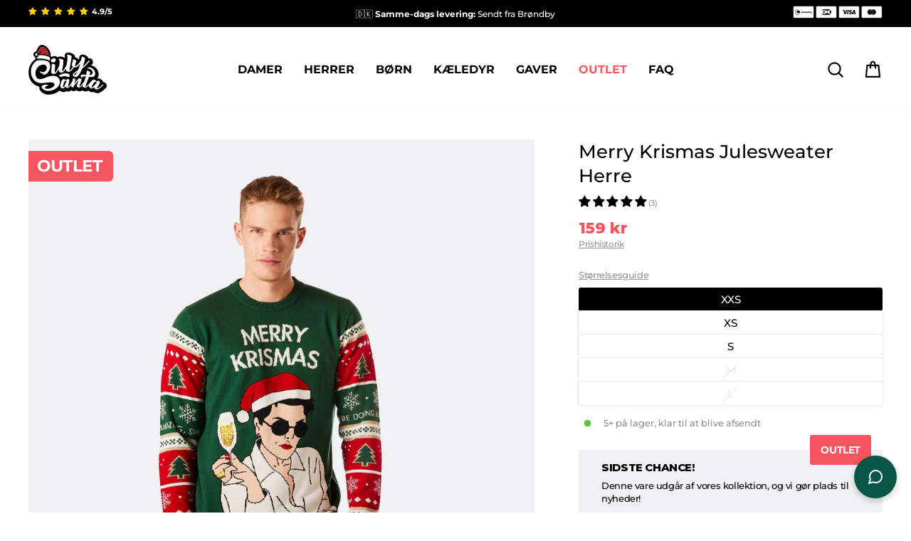

--- FILE ---
content_type: text/html; charset=utf-8
request_url: https://sillysanta.dk/products/merry-krismas-julesweater-herre
body_size: 92727
content:
<!doctype html>
<html class="no-js" lang="da" dir="ltr">
<head>
  <!-- Start of Shoplift scripts -->
  <!-- 2024-09-03T00:45:43.7726681Z -->
<style>.shoplift-hide { opacity: 0 !important; }</style>
<script type="text/javascript">(function(rootPath, template, themeRole, themeId, isThemePreview){  })("/", { suffix: "", type: "product" }, "main", 188884943230, false)</script>
  <!-- End of Shoplift scripts -->

  <meta charset="utf-8">
  <meta http-equiv="X-UA-Compatible" content="IE=edge,chrome=1">
  <meta name="viewport" content="width=device-width,initial-scale=1">
  <meta name="theme-color" content="#ffe952">
  <link rel="canonical" href="https://sillysanta.dk/products/merry-krismas-julesweater-herre">
  <link rel="preconnect" href="https://cdn.shopify.com" crossorigin>
  <link rel="preconnect" href="https://fonts.shopifycdn.com" crossorigin>
  <link rel="dns-prefetch" href="https://productreviews.shopifycdn.com">
  <link rel="dns-prefetch" href="https://ajax.googleapis.com">
  <link rel="dns-prefetch" href="https://maps.googleapis.com">
  <link rel="dns-prefetch" href="https://maps.gstatic.com">
  

  <link rel="preconnect" href="https://fonts.googleapis.com">
  <link rel="preconnect" href="https://fonts.gstatic.com" crossorigin>
  <link href="https://fonts.googleapis.com/css2?family=Montserrat:wght@300;400;500;600;700;800;900&family=Poppins:wght@100;200;300;400;500;600;700;800;900&display=swap" rel="stylesheet"><link rel="shortcut icon" href="//sillysanta.dk/cdn/shop/files/SillySanta_SantaHat_2_b1927b5b-9b67-4e2c-87a9-1279bfb8d2b2_32x32.png?v=1665329210" type="image/png" /><title>Merry Krismas Julesweater Herre
&ndash; SillySanta.dk
</title>



<meta name="description" content="Vores julesweatre er så festlige, at selv julenissen bliver misundelig! Tag denne super bløde julesweater på, og så er du klar til familiemiddage, julefester eller til julesweater-dagen på kontoret!"><meta property="og:site_name" content="SillySanta.dk">
  <meta property="og:url" content="https://sillysanta.dk/products/merry-krismas-julesweater-herre">
  <meta property="og:title" content="Merry Krismas Julesweater Herre">
  <meta property="og:type" content="product">
  <meta property="og:description" content="Vores julesweatre er så festlige, at selv julenissen bliver misundelig! Tag denne super bløde julesweater på, og så er du klar til familiemiddage, julefester eller til julesweater-dagen på kontoret!"><meta property="og:image" content="http://sillysanta.dk/cdn/shop/products/KRISTMAS-4040.jpg?v=1694931314">
    <meta property="og:image:secure_url" content="https://sillysanta.dk/cdn/shop/products/KRISTMAS-4040.jpg?v=1694931314">
    <meta property="og:image:width" content="1800">
    <meta property="og:image:height" content="1800"><meta name="twitter:site" content="@">
  <meta name="twitter:card" content="summary_large_image">
  <meta name="twitter:title" content="Merry Krismas Julesweater Herre">
  <meta name="twitter:description" content="Vores julesweatre er så festlige, at selv julenissen bliver misundelig! Tag denne super bløde julesweater på, og så er du klar til familiemiddage, julefester eller til julesweater-dagen på kontoret!">
<style data-shopify>@font-face {
  font-family: Montserrat;
  font-weight: 600;
  font-style: normal;
  font-display: swap;
  src: url("//sillysanta.dk/cdn/fonts/montserrat/montserrat_n6.1326b3e84230700ef15b3a29fb520639977513e0.woff2") format("woff2"),
       url("//sillysanta.dk/cdn/fonts/montserrat/montserrat_n6.652f051080eb14192330daceed8cd53dfdc5ead9.woff") format("woff");
}

  @font-face {
  font-family: Montserrat;
  font-weight: 400;
  font-style: normal;
  font-display: swap;
  src: url("//sillysanta.dk/cdn/fonts/montserrat/montserrat_n4.81949fa0ac9fd2021e16436151e8eaa539321637.woff2") format("woff2"),
       url("//sillysanta.dk/cdn/fonts/montserrat/montserrat_n4.a6c632ca7b62da89c3594789ba828388aac693fe.woff") format("woff");
}


  @font-face {
  font-family: Montserrat;
  font-weight: 600;
  font-style: normal;
  font-display: swap;
  src: url("//sillysanta.dk/cdn/fonts/montserrat/montserrat_n6.1326b3e84230700ef15b3a29fb520639977513e0.woff2") format("woff2"),
       url("//sillysanta.dk/cdn/fonts/montserrat/montserrat_n6.652f051080eb14192330daceed8cd53dfdc5ead9.woff") format("woff");
}

  @font-face {
  font-family: Montserrat;
  font-weight: 400;
  font-style: italic;
  font-display: swap;
  src: url("//sillysanta.dk/cdn/fonts/montserrat/montserrat_i4.5a4ea298b4789e064f62a29aafc18d41f09ae59b.woff2") format("woff2"),
       url("//sillysanta.dk/cdn/fonts/montserrat/montserrat_i4.072b5869c5e0ed5b9d2021e4c2af132e16681ad2.woff") format("woff");
}

  @font-face {
  font-family: Montserrat;
  font-weight: 600;
  font-style: italic;
  font-display: swap;
  src: url("//sillysanta.dk/cdn/fonts/montserrat/montserrat_i6.e90155dd2f004112a61c0322d66d1f59dadfa84b.woff2") format("woff2"),
       url("//sillysanta.dk/cdn/fonts/montserrat/montserrat_i6.41470518d8e9d7f1bcdd29a447c2397e5393943f.woff") format("woff");
}

</style><link href="//sillysanta.dk/cdn/shop/t/134/assets/theme.css?v=85948763100772662051768155321" rel="stylesheet" type="text/css" media="all" />
  <link href="//sillysanta.dk/cdn/shop/t/134/assets/c-custom.css?v=34793474891816486591768154922" rel="stylesheet" type="text/css" media="all" />
<style data-shopify>:root {
    --typeHeaderPrimary: Montserrat;
    --typeHeaderFallback: sans-serif;
    --typeHeaderSize: 36px;
    --typeHeaderWeight: 600;
    --typeHeaderLineHeight: 1;
    --typeHeaderSpacing: -0.025em;

    --typeBasePrimary:Montserrat;
    --typeBaseFallback:sans-serif;
    --typeBaseSize: 16px;
    --typeBaseWeight: 400;
    --typeBaseSpacing: -0.025em;
    --typeBaseLineHeight: 1.4;
    --typeBaselineHeightMinus01: 1.3;

    --typeCollectionTitle: 20px;

    --iconWeight: 5px;
    --iconLinecaps: round;

    
        --buttonRadius: 50px;
    

    --colorGridOverlayOpacity: 0.0;
    }

    .placeholder-content {
    background-image: linear-gradient(100deg, #ffffff 40%, #f7f7f7 63%, #ffffff 79%);
    }</style><script>
    document.documentElement.className = document.documentElement.className.replace('no-js', 'js');

    window.theme = window.theme || {};
    theme.routes = {
      home: "/",
      cart: "/cart.js",
      cartPage: "/cart",
      cartAdd: "/cart/add.js",
      cartChange: "/cart/change.js",
      search: "/search",
      predictiveSearch: "/search/suggest"
    };
    theme.strings = {
      soldOut: "Udsolgt",
      unavailable: "Ikke på lager",
      inStockLabel: "5+ på lager, klar til at blive afsendt",
      oneStockLabel: "Skynd dig! Kun [count] tilbage på lager",
      otherStockLabel: "Skynd dig! Kun [count] tilbage på lager",
      willNotShipUntil: "Sendes først [date]",
      willBeInStockAfter: "Vil være på lager efter [date]",
      waitingForStock: "Varer på vej",
      savePrice: "Spar [saved_amount] ",
      cartEmpty: "Din indkøbskurv er i øjeblikket tom.",
      cartTermsConfirmation: "Du skal acceptere vilkår og betingelser for at tjekke ud",
      searchCollections: "Kollektioner",
      searchPages: "Sider",
      searchArticles: "Artikler",
      productFrom: "fra   ",
      maxQuantity: ""
    };
    theme.settings = {
      cartType: "page",
      isCustomerTemplate: false,
      moneyFormat: "{{amount_no_decimals}} kr",
      saveType: "dollar",
      productImageSize: "portrait",
      productImageCover: true,
      predictiveSearch: true,
      predictiveSearchType: null,
      predictiveSearchVendor: false,
      predictiveSearchPrice: false,
      quickView: false,
      themeName: 'Impulse',
      themeVersion: "7.5.1"
    };
  </script>

  <script>window.performance && window.performance.mark && window.performance.mark('shopify.content_for_header.start');</script><meta id="shopify-digital-wallet" name="shopify-digital-wallet" content="/29919686/digital_wallets/dialog">
<link rel="alternate" type="application/json+oembed" href="https://sillysanta.dk/products/merry-krismas-julesweater-herre.oembed">
<script async="async" src="/checkouts/internal/preloads.js?locale=da-DK"></script>
<script id="shopify-features" type="application/json">{"accessToken":"181e80db647332e63457187f7f918ee7","betas":["rich-media-storefront-analytics"],"domain":"sillysanta.dk","predictiveSearch":true,"shopId":29919686,"locale":"da"}</script>
<script>var Shopify = Shopify || {};
Shopify.shop = "julesweaterbutikken.myshopify.com";
Shopify.locale = "da";
Shopify.currency = {"active":"DKK","rate":"1.0"};
Shopify.country = "DK";
Shopify.theme = {"name":"SillySanta-DK\/2026 - NY 2 FOR 1","id":188884943230,"schema_name":"Impulse","schema_version":"7.5.1","theme_store_id":null,"role":"main"};
Shopify.theme.handle = "null";
Shopify.theme.style = {"id":null,"handle":null};
Shopify.cdnHost = "sillysanta.dk/cdn";
Shopify.routes = Shopify.routes || {};
Shopify.routes.root = "/";</script>
<script type="module">!function(o){(o.Shopify=o.Shopify||{}).modules=!0}(window);</script>
<script>!function(o){function n(){var o=[];function n(){o.push(Array.prototype.slice.apply(arguments))}return n.q=o,n}var t=o.Shopify=o.Shopify||{};t.loadFeatures=n(),t.autoloadFeatures=n()}(window);</script>
<script id="shop-js-analytics" type="application/json">{"pageType":"product"}</script>
<script defer="defer" async type="module" src="//sillysanta.dk/cdn/shopifycloud/shop-js/modules/v2/client.init-shop-cart-sync_BWUFHQxD.da.esm.js"></script>
<script defer="defer" async type="module" src="//sillysanta.dk/cdn/shopifycloud/shop-js/modules/v2/chunk.common_CxPaeDJ-.esm.js"></script>
<script defer="defer" async type="module" src="//sillysanta.dk/cdn/shopifycloud/shop-js/modules/v2/chunk.modal_DY3Xiats.esm.js"></script>
<script type="module">
  await import("//sillysanta.dk/cdn/shopifycloud/shop-js/modules/v2/client.init-shop-cart-sync_BWUFHQxD.da.esm.js");
await import("//sillysanta.dk/cdn/shopifycloud/shop-js/modules/v2/chunk.common_CxPaeDJ-.esm.js");
await import("//sillysanta.dk/cdn/shopifycloud/shop-js/modules/v2/chunk.modal_DY3Xiats.esm.js");

  window.Shopify.SignInWithShop?.initShopCartSync?.({"fedCMEnabled":true,"windoidEnabled":true});

</script>
<script>(function() {
  var isLoaded = false;
  function asyncLoad() {
    if (isLoaded) return;
    isLoaded = true;
    var urls = ["https:\/\/app.kiwisizing.com\/web\/js\/dist\/kiwiSizing\/plugin\/SizingPlugin.prod.js?v=331\u0026shop=julesweaterbutikken.myshopify.com","https:\/\/intg.snapchat.com\/shopify\/shopify-scevent-init.js?id=6f8f859b-7113-494f-8d7c-d2238c9a4cfe\u0026shop=julesweaterbutikken.myshopify.com","https:\/\/cdn.nfcube.com\/instafeed-b1475f44109936511ee221d680958249.js?shop=julesweaterbutikken.myshopify.com"];
    for (var i = 0; i < urls.length; i++) {
      var s = document.createElement('script');
      s.type = 'text/javascript';
      s.async = true;
      s.src = urls[i];
      var x = document.getElementsByTagName('script')[0];
      x.parentNode.insertBefore(s, x);
    }
  };
  if(window.attachEvent) {
    window.attachEvent('onload', asyncLoad);
  } else {
    window.addEventListener('load', asyncLoad, false);
  }
})();</script>
<script id="__st">var __st={"a":29919686,"offset":3600,"reqid":"22a71837-86be-4377-9b2b-8df4cc8cab5a-1769774872","pageurl":"sillysanta.dk\/products\/merry-krismas-julesweater-herre","u":"fcf8fb5e5d9f","p":"product","rtyp":"product","rid":8562512986450};</script>
<script>window.ShopifyPaypalV4VisibilityTracking = true;</script>
<script id="captcha-bootstrap">!function(){'use strict';const t='contact',e='account',n='new_comment',o=[[t,t],['blogs',n],['comments',n],[t,'customer']],c=[[e,'customer_login'],[e,'guest_login'],[e,'recover_customer_password'],[e,'create_customer']],r=t=>t.map((([t,e])=>`form[action*='/${t}']:not([data-nocaptcha='true']) input[name='form_type'][value='${e}']`)).join(','),a=t=>()=>t?[...document.querySelectorAll(t)].map((t=>t.form)):[];function s(){const t=[...o],e=r(t);return a(e)}const i='password',u='form_key',d=['recaptcha-v3-token','g-recaptcha-response','h-captcha-response',i],f=()=>{try{return window.sessionStorage}catch{return}},m='__shopify_v',_=t=>t.elements[u];function p(t,e,n=!1){try{const o=window.sessionStorage,c=JSON.parse(o.getItem(e)),{data:r}=function(t){const{data:e,action:n}=t;return t[m]||n?{data:e,action:n}:{data:t,action:n}}(c);for(const[e,n]of Object.entries(r))t.elements[e]&&(t.elements[e].value=n);n&&o.removeItem(e)}catch(o){console.error('form repopulation failed',{error:o})}}const l='form_type',E='cptcha';function T(t){t.dataset[E]=!0}const w=window,h=w.document,L='Shopify',v='ce_forms',y='captcha';let A=!1;((t,e)=>{const n=(g='f06e6c50-85a8-45c8-87d0-21a2b65856fe',I='https://cdn.shopify.com/shopifycloud/storefront-forms-hcaptcha/ce_storefront_forms_captcha_hcaptcha.v1.5.2.iife.js',D={infoText:'Beskyttet af hCaptcha',privacyText:'Beskyttelse af persondata',termsText:'Vilkår'},(t,e,n)=>{const o=w[L][v],c=o.bindForm;if(c)return c(t,g,e,D).then(n);var r;o.q.push([[t,g,e,D],n]),r=I,A||(h.body.append(Object.assign(h.createElement('script'),{id:'captcha-provider',async:!0,src:r})),A=!0)});var g,I,D;w[L]=w[L]||{},w[L][v]=w[L][v]||{},w[L][v].q=[],w[L][y]=w[L][y]||{},w[L][y].protect=function(t,e){n(t,void 0,e),T(t)},Object.freeze(w[L][y]),function(t,e,n,w,h,L){const[v,y,A,g]=function(t,e,n){const i=e?o:[],u=t?c:[],d=[...i,...u],f=r(d),m=r(i),_=r(d.filter((([t,e])=>n.includes(e))));return[a(f),a(m),a(_),s()]}(w,h,L),I=t=>{const e=t.target;return e instanceof HTMLFormElement?e:e&&e.form},D=t=>v().includes(t);t.addEventListener('submit',(t=>{const e=I(t);if(!e)return;const n=D(e)&&!e.dataset.hcaptchaBound&&!e.dataset.recaptchaBound,o=_(e),c=g().includes(e)&&(!o||!o.value);(n||c)&&t.preventDefault(),c&&!n&&(function(t){try{if(!f())return;!function(t){const e=f();if(!e)return;const n=_(t);if(!n)return;const o=n.value;o&&e.removeItem(o)}(t);const e=Array.from(Array(32),(()=>Math.random().toString(36)[2])).join('');!function(t,e){_(t)||t.append(Object.assign(document.createElement('input'),{type:'hidden',name:u})),t.elements[u].value=e}(t,e),function(t,e){const n=f();if(!n)return;const o=[...t.querySelectorAll(`input[type='${i}']`)].map((({name:t})=>t)),c=[...d,...o],r={};for(const[a,s]of new FormData(t).entries())c.includes(a)||(r[a]=s);n.setItem(e,JSON.stringify({[m]:1,action:t.action,data:r}))}(t,e)}catch(e){console.error('failed to persist form',e)}}(e),e.submit())}));const S=(t,e)=>{t&&!t.dataset[E]&&(n(t,e.some((e=>e===t))),T(t))};for(const o of['focusin','change'])t.addEventListener(o,(t=>{const e=I(t);D(e)&&S(e,y())}));const B=e.get('form_key'),M=e.get(l),P=B&&M;t.addEventListener('DOMContentLoaded',(()=>{const t=y();if(P)for(const e of t)e.elements[l].value===M&&p(e,B);[...new Set([...A(),...v().filter((t=>'true'===t.dataset.shopifyCaptcha))])].forEach((e=>S(e,t)))}))}(h,new URLSearchParams(w.location.search),n,t,e,['guest_login'])})(!0,!0)}();</script>
<script integrity="sha256-4kQ18oKyAcykRKYeNunJcIwy7WH5gtpwJnB7kiuLZ1E=" data-source-attribution="shopify.loadfeatures" defer="defer" src="//sillysanta.dk/cdn/shopifycloud/storefront/assets/storefront/load_feature-a0a9edcb.js" crossorigin="anonymous"></script>
<script data-source-attribution="shopify.dynamic_checkout.dynamic.init">var Shopify=Shopify||{};Shopify.PaymentButton=Shopify.PaymentButton||{isStorefrontPortableWallets:!0,init:function(){window.Shopify.PaymentButton.init=function(){};var t=document.createElement("script");t.src="https://sillysanta.dk/cdn/shopifycloud/portable-wallets/latest/portable-wallets.da.js",t.type="module",document.head.appendChild(t)}};
</script>
<script data-source-attribution="shopify.dynamic_checkout.buyer_consent">
  function portableWalletsHideBuyerConsent(e){var t=document.getElementById("shopify-buyer-consent"),n=document.getElementById("shopify-subscription-policy-button");t&&n&&(t.classList.add("hidden"),t.setAttribute("aria-hidden","true"),n.removeEventListener("click",e))}function portableWalletsShowBuyerConsent(e){var t=document.getElementById("shopify-buyer-consent"),n=document.getElementById("shopify-subscription-policy-button");t&&n&&(t.classList.remove("hidden"),t.removeAttribute("aria-hidden"),n.addEventListener("click",e))}window.Shopify?.PaymentButton&&(window.Shopify.PaymentButton.hideBuyerConsent=portableWalletsHideBuyerConsent,window.Shopify.PaymentButton.showBuyerConsent=portableWalletsShowBuyerConsent);
</script>
<script data-source-attribution="shopify.dynamic_checkout.cart.bootstrap">document.addEventListener("DOMContentLoaded",(function(){function t(){return document.querySelector("shopify-accelerated-checkout-cart, shopify-accelerated-checkout")}if(t())Shopify.PaymentButton.init();else{new MutationObserver((function(e,n){t()&&(Shopify.PaymentButton.init(),n.disconnect())})).observe(document.body,{childList:!0,subtree:!0})}}));
</script>

<script>window.performance && window.performance.mark && window.performance.mark('shopify.content_for_header.end');</script>

  <script src="//sillysanta.dk/cdn/shop/t/134/assets/vendor-scripts-v11.js" defer="defer"></script>
  <script src="//sillysanta.dk/cdn/shop/t/134/assets/kalis-theme.js?v=104148615782469400461768154922" defer="defer"></script>

  
  <script src="//sillysanta.dk/cdn/shop/t/134/assets/jquery-3.7.1.min.js?v=147293088974801289311768154922" type="text/javascript"></script>

  
  <script src="//sillysanta.dk/cdn/shop/t/134/assets/flickity-2.3.0.min.js?v=114460508543641870001768154922" type="text/javascript"></script>

  

  
  <script>
  window.KiwiSizing = window.KiwiSizing === undefined ? {} : window.KiwiSizing;
  KiwiSizing.shop = "julesweaterbutikken.myshopify.com";
  
  
  KiwiSizing.data = {
    collections: "162593472614,262400737382,163834658918,137325740134,263374110822,267374985318,163989651558,3899555858,610031993170,267374919782,267375804518,267375345766,262577553510,137503244390",
    tags: "08-23-upload,alcohol,all,christmas,christmas_no_license,cs,discount-out,featured_christmas-sweater,lowstock,men,style_party",
    product: "8562512986450",
    vendor: "SillySanta",
    type: "Christmas Sweater Mens",
    title: "Merry Krismas Julesweater Herre",
    images: ["\/\/sillysanta.dk\/cdn\/shop\/products\/KRISTMAS-4040.jpg?v=1694931314","\/\/sillysanta.dk\/cdn\/shop\/products\/KRISTMAS-4066.jpg?v=1694931314","\/\/sillysanta.dk\/cdn\/shop\/products\/KRISTMAS-4045.jpg?v=1694931314","\/\/sillysanta.dk\/cdn\/shop\/products\/KRISTMAS-4050_7999d697-4fbd-4d17-a9da-22e9a9d0eba8.jpg?v=1694931314","\/\/sillysanta.dk\/cdn\/shop\/products\/KRISTMAS-4055_3a689a5a-245f-461e-88e3-aa4ade7d57e2.jpg?v=1694931314"],
    options: [{"name":"Størrelse","position":1,"values":["XXS","XS","S","M","L"]}],
    variants: [{"id":46954313548114,"title":"XXS","option1":"XXS","option2":null,"option3":null,"sku":"KRISMAS-0","requires_shipping":true,"taxable":true,"featured_image":null,"available":true,"name":"Merry Krismas Julesweater Herre - XXS","public_title":"XXS","options":["XXS"],"price":15900,"weight":0,"compare_at_price":null,"inventory_management":"shopify","barcode":"7073008434545","requires_selling_plan":false,"selling_plan_allocations":[],"quantity_rule":{"min":1,"max":null,"increment":1}},{"id":46954313580882,"title":"XS","option1":"XS","option2":null,"option3":null,"sku":"KRISMAS-1","requires_shipping":true,"taxable":true,"featured_image":null,"available":true,"name":"Merry Krismas Julesweater Herre - XS","public_title":"XS","options":["XS"],"price":15900,"weight":0,"compare_at_price":null,"inventory_management":"shopify","barcode":"7073008434552","requires_selling_plan":false,"selling_plan_allocations":[],"quantity_rule":{"min":1,"max":null,"increment":1}},{"id":46954313613650,"title":"S","option1":"S","option2":null,"option3":null,"sku":"KRISMAS-2","requires_shipping":true,"taxable":true,"featured_image":null,"available":true,"name":"Merry Krismas Julesweater Herre - S","public_title":"S","options":["S"],"price":15900,"weight":0,"compare_at_price":null,"inventory_management":"shopify","barcode":"7073008434569","requires_selling_plan":false,"selling_plan_allocations":[],"quantity_rule":{"min":1,"max":null,"increment":1}},{"id":46954313646418,"title":"M","option1":"M","option2":null,"option3":null,"sku":"KRISMAS-3","requires_shipping":true,"taxable":true,"featured_image":null,"available":false,"name":"Merry Krismas Julesweater Herre - M","public_title":"M","options":["M"],"price":15900,"weight":0,"compare_at_price":null,"inventory_management":"shopify","barcode":"7073008434576","requires_selling_plan":false,"selling_plan_allocations":[],"quantity_rule":{"min":1,"max":null,"increment":1}},{"id":46954313679186,"title":"L","option1":"L","option2":null,"option3":null,"sku":"KRISMAS-4","requires_shipping":true,"taxable":true,"featured_image":null,"available":false,"name":"Merry Krismas Julesweater Herre - L","public_title":"L","options":["L"],"price":15900,"weight":0,"compare_at_price":null,"inventory_management":"shopify","barcode":"7073008434583","requires_selling_plan":false,"selling_plan_allocations":[],"quantity_rule":{"min":1,"max":null,"increment":1}}],
  };
  
</script>

  
  <!-- End Google Tag Manager -->
<script>
  window.dataLayer = window.dataLayer || [];


  
  window.dataLayer.push({
    visitorType: "Guest"
  });
  

  
  window.dataLayer.push({
    pageType: "product",
    collection: "All",
    productType: "Christmas Sweater Mens"
  });
  

</script>

<!-- Google Tag Manager -->
<script>(function(w,d,s,l,i){w[l]=w[l]||[];w[l].push({'gtm.start':
      new Date().getTime(),event:'gtm.js'});var f=d.getElementsByTagName(s)[0],
    j=d.createElement(s),dl=l!='dataLayer'?'&l='+l:'';j.async=true;j.src=
    'https://www.googletagmanager.com/gtm.js?id='+i+dl;f.parentNode.insertBefore(j,f);
  })(window,document,'script','dataLayer','GTM-5PG4PWT');</script>
<!-- End Google Tag Manager -->

  
  

  
  <link href="//sillysanta.dk/cdn/shop/t/134/assets/agency-rebuy-drawer.css?v=17778400552972535491768154922" rel="stylesheet" type="text/css" media="all" />

  
  <link href="//sillysanta.dk/cdn/shop/t/134/assets/kalis.css?v=5949436113179832761768154922" rel="stylesheet" type="text/css" media="all" />

  
  <script src="//sillysanta.dk/cdn/shop/t/134/assets/kalis-product-size-list.js?v=12169217663764894921768154922" defer="defer"></script>

<!-- BEGIN app block: shopify://apps/geo-pro-geolocation/blocks/geopro/16fc5313-7aee-4e90-ac95-f50fc7c8b657 --><!-- This snippet is used to load Geo:Pro data on the storefront -->
<meta class='geo-ip' content='[base64]/[base64]/[base64]'>
<!-- This snippet initializes the plugin -->
<script async>
  try {
    const loadGeoPro=()=>{let e=e=>{if(!e||e.isCrawler||"success"!==e.message){window.geopro_cancel="1";return}let o=e.isAdmin?"el-geoip-location-admin":"el-geoip-location",s=Date.now()+864e5;localStorage.setItem(o,JSON.stringify({value:e.data,expires:s})),e.isAdmin&&localStorage.setItem("el-geoip-admin",JSON.stringify({value:"1",expires:s}))},o=new XMLHttpRequest;o.open("GET","https://geo.geoproapp.com?x-api-key=91e359ab7-2b63-539e-1de2-c4bf731367a7",!0),o.responseType="json",o.onload=()=>e(200===o.status?o.response:null),o.send()},load=!["el-geoip-location-admin","el-geoip-location"].some(e=>{try{let o=JSON.parse(localStorage.getItem(e));return o&&o.expires>Date.now()}catch(s){return!1}});load&&loadGeoPro();
  } catch(e) {
    console.warn('Geo:Pro error', e);
    window.geopro_cancel = '1';
  }
</script>
<script src="https://cdn.shopify.com/extensions/019b746b-26da-7a64-a671-397924f34f11/easylocation-195/assets/easylocation-storefront.min.js" type="text/javascript" async></script>


<!-- END app block --><!-- BEGIN app block: shopify://apps/triplewhale/blocks/triple_pixel_snippet/483d496b-3f1a-4609-aea7-8eee3b6b7a2a --><link rel='preconnect dns-prefetch' href='https://api.config-security.com/' crossorigin />
<link rel='preconnect dns-prefetch' href='https://conf.config-security.com/' crossorigin />
<script>
/* >> TriplePixel :: start*/
window.TriplePixelData={TripleName:"julesweaterbutikken.myshopify.com",ver:"2.16",plat:"SHOPIFY",isHeadless:false,src:'SHOPIFY_EXT',product:{id:"8562512986450",name:`Merry Krismas Julesweater Herre`,price:"159",variant:"46954313548114"},search:"",collection:"",cart:"page",template:"product",curr:"DKK" || "DKK"},function(W,H,A,L,E,_,B,N){function O(U,T,P,H,R){void 0===R&&(R=!1),H=new XMLHttpRequest,P?(H.open("POST",U,!0),H.setRequestHeader("Content-Type","text/plain")):H.open("GET",U,!0),H.send(JSON.stringify(P||{})),H.onreadystatechange=function(){4===H.readyState&&200===H.status?(R=H.responseText,U.includes("/first")?eval(R):P||(N[B]=R)):(299<H.status||H.status<200)&&T&&!R&&(R=!0,O(U,T-1,P))}}if(N=window,!N[H+"sn"]){N[H+"sn"]=1,L=function(){return Date.now().toString(36)+"_"+Math.random().toString(36)};try{A.setItem(H,1+(0|A.getItem(H)||0)),(E=JSON.parse(A.getItem(H+"U")||"[]")).push({u:location.href,r:document.referrer,t:Date.now(),id:L()}),A.setItem(H+"U",JSON.stringify(E))}catch(e){}var i,m,p;A.getItem('"!nC`')||(_=A,A=N,A[H]||(E=A[H]=function(t,e,i){return void 0===i&&(i=[]),"State"==t?E.s:(W=L(),(E._q=E._q||[]).push([W,t,e].concat(i)),W)},E.s="Installed",E._q=[],E.ch=W,B="configSecurityConfModel",N[B]=1,O("https://conf.config-security.com/model",5),i=L(),m=A[atob("c2NyZWVu")],_.setItem("di_pmt_wt",i),p={id:i,action:"profile",avatar:_.getItem("auth-security_rand_salt_"),time:m[atob("d2lkdGg=")]+":"+m[atob("aGVpZ2h0")],host:A.TriplePixelData.TripleName,plat:A.TriplePixelData.plat,url:window.location.href.slice(0,500),ref:document.referrer,ver:A.TriplePixelData.ver},O("https://api.config-security.com/event",5,p),O("https://api.config-security.com/first?host=".concat(p.host,"&plat=").concat(p.plat),5)))}}("","TriplePixel",localStorage);
/* << TriplePixel :: end*/
</script>



<!-- END app block --><!-- BEGIN app block: shopify://apps/sitemap-noindex-pro-seo/blocks/app-embed/4d815e2c-5af0-46ba-8301-d0f9cf660031 -->
<!-- END app block --><!-- BEGIN app block: shopify://apps/seo-manager-venntov/blocks/seomanager/c54c366f-d4bb-4d52-8d2f-dd61ce8e7e12 --><!-- BEGIN app snippet: SEOManager4 -->
<meta name='seomanager' content='4.0.5' /> 


<script>
	function sm_htmldecode(str) {
		var txt = document.createElement('textarea');
		txt.innerHTML = str;
		return txt.value;
	}

	var venntov_title = sm_htmldecode("Merry Krismas Julesweater Herre - Danmarks st\u00f8rste udvalg | SillySanta");
	var venntov_description = sm_htmldecode("Vores julesweatre er så festlige, at selv julenissen bliver misundelig! Tag denne super bløde julesweater på, og så er du klar til familiemiddage, julefester eller til julesweater-dagen på kontoret!");
	
	if (venntov_title != '') {
		document.title = venntov_title;	
	}
	else {
		document.title = "Merry Krismas Julesweater Herre";	
	}

	if (document.querySelector('meta[name="description"]') == null) {
		var venntov_desc = document.createElement('meta');
		venntov_desc.name = "description";
		venntov_desc.content = venntov_description;
		var venntov_head = document.head;
		venntov_head.appendChild(venntov_desc);
	} else {
		document.querySelector('meta[name="description"]').setAttribute("content", venntov_description);
	}
</script>

<script>
	var venntov_robotVals = "index, follow, max-image-preview:large, max-snippet:-1, max-video-preview:-1";
	if (venntov_robotVals !== "") {
		document.querySelectorAll("[name='robots']").forEach(e => e.remove());
		var venntov_robotMeta = document.createElement('meta');
		venntov_robotMeta.name = "robots";
		venntov_robotMeta.content = venntov_robotVals;
		var venntov_head = document.head;
		venntov_head.appendChild(venntov_robotMeta);
	}
</script>

<script>
	var venntov_googleVals = "";
	if (venntov_googleVals !== "") {
		document.querySelectorAll("[name='google']").forEach(e => e.remove());
		var venntov_googleMeta = document.createElement('meta');
		venntov_googleMeta.name = "google";
		venntov_googleMeta.content = venntov_googleVals;
		var venntov_head = document.head;
		venntov_head.appendChild(venntov_googleMeta);
	}
	</script>
	<!-- JSON-LD support -->
			<script type="application/ld+json">
			{
				"@context": "https://schema.org",
				"@id": "https://sillysanta.dk/products/merry-krismas-julesweater-herre",
				"@type": "Product","sku": "KRISMAS-0","mpn": "KRISMAS-0","brand": {
					"@type": "Brand",
					"name": "SillySanta"
				},
				"description": "Vores julesweatre er så festlige, at selv julenissen bliver misundelig! Tag denne super bløde julesweater på, og så er du klar til familiemiddage, julefester eller til julesweater-dagen på kontoret!",
				"url": "https://sillysanta.dk/products/merry-krismas-julesweater-herre",
				"name": "Merry Krismas Julesweater Herre","image": "https://sillysanta.dk/cdn/shop/products/KRISTMAS-4040.jpg?v=1694931314&width=1024","offers": [{
							"@type": "Offer",
							"availability": "https://schema.org/InStock",
							"itemCondition": "https://schema.org/NewCondition",
							"priceCurrency": "DKK",
							"price": "159.00",
							"priceValidUntil": "2027-01-30",
							"url": "https://sillysanta.dk/products/merry-krismas-julesweater-herre?variant=46954313548114",
							"checkoutPageURLTemplate": "https://sillysanta.dk/cart/add?id=46954313548114&quantity=1",
								"image": "https://sillysanta.dk/cdn/shop/products/KRISTMAS-4040.jpg?v=1694931314&width=1024",
							"mpn": "KRISMAS-0",
								"sku": "KRISMAS-0",
								"gtin13": "7073008434545",
							"seller": {
								"@type": "Organization",
								"name": "SillySanta.dk"
							}
						},{
							"@type": "Offer",
							"availability": "https://schema.org/InStock",
							"itemCondition": "https://schema.org/NewCondition",
							"priceCurrency": "DKK",
							"price": "159.00",
							"priceValidUntil": "2027-01-30",
							"url": "https://sillysanta.dk/products/merry-krismas-julesweater-herre?variant=46954313580882",
							"checkoutPageURLTemplate": "https://sillysanta.dk/cart/add?id=46954313580882&quantity=1",
								"image": "https://sillysanta.dk/cdn/shop/products/KRISTMAS-4040.jpg?v=1694931314&width=1024",
							"mpn": "KRISMAS-1",
								"sku": "KRISMAS-1",
								"gtin13": "7073008434552",
							"seller": {
								"@type": "Organization",
								"name": "SillySanta.dk"
							}
						},{
							"@type": "Offer",
							"availability": "https://schema.org/InStock",
							"itemCondition": "https://schema.org/NewCondition",
							"priceCurrency": "DKK",
							"price": "159.00",
							"priceValidUntil": "2027-01-30",
							"url": "https://sillysanta.dk/products/merry-krismas-julesweater-herre?variant=46954313613650",
							"checkoutPageURLTemplate": "https://sillysanta.dk/cart/add?id=46954313613650&quantity=1",
								"image": "https://sillysanta.dk/cdn/shop/products/KRISTMAS-4040.jpg?v=1694931314&width=1024",
							"mpn": "KRISMAS-2",
								"sku": "KRISMAS-2",
								"gtin13": "7073008434569",
							"seller": {
								"@type": "Organization",
								"name": "SillySanta.dk"
							}
						},{
							"@type": "Offer",
							"availability": "https://schema.org/OutOfStock",
							"itemCondition": "https://schema.org/NewCondition",
							"priceCurrency": "DKK",
							"price": "159.00",
							"priceValidUntil": "2027-01-30",
							"url": "https://sillysanta.dk/products/merry-krismas-julesweater-herre?variant=46954313646418",
							"checkoutPageURLTemplate": "https://sillysanta.dk/cart/add?id=46954313646418&quantity=1",
								"image": "https://sillysanta.dk/cdn/shop/products/KRISTMAS-4040.jpg?v=1694931314&width=1024",
							"mpn": "KRISMAS-3",
								"sku": "KRISMAS-3",
								"gtin13": "7073008434576",
							"seller": {
								"@type": "Organization",
								"name": "SillySanta.dk"
							}
						},{
							"@type": "Offer",
							"availability": "https://schema.org/OutOfStock",
							"itemCondition": "https://schema.org/NewCondition",
							"priceCurrency": "DKK",
							"price": "159.00",
							"priceValidUntil": "2027-01-30",
							"url": "https://sillysanta.dk/products/merry-krismas-julesweater-herre?variant=46954313679186",
							"checkoutPageURLTemplate": "https://sillysanta.dk/cart/add?id=46954313679186&quantity=1",
								"image": "https://sillysanta.dk/cdn/shop/products/KRISTMAS-4040.jpg?v=1694931314&width=1024",
							"mpn": "KRISMAS-4",
								"sku": "KRISMAS-4",
								"gtin13": "7073008434583",
							"seller": {
								"@type": "Organization",
								"name": "SillySanta.dk"
							}
						}]}
			</script>
<script type="application/ld+json">
				{
					"@context": "http://schema.org",
					"@type": "BreadcrumbList",
					"name": "Breadcrumbs",
					"itemListElement": [{
							"@type": "ListItem",
							"position": 1,
							"name": "Merry Krismas Julesweater Herre",
							"item": "https://sillysanta.dk/products/merry-krismas-julesweater-herre"
						}]
				}
				</script>
<!-- 524F4D20383A3331 --><!-- END app snippet -->

<!-- END app block --><!-- BEGIN app block: shopify://apps/judge-me-reviews/blocks/judgeme_core/61ccd3b1-a9f2-4160-9fe9-4fec8413e5d8 --><!-- Start of Judge.me Core -->






<link rel="dns-prefetch" href="https://cdnwidget.judge.me">
<link rel="dns-prefetch" href="https://cdn.judge.me">
<link rel="dns-prefetch" href="https://cdn1.judge.me">
<link rel="dns-prefetch" href="https://api.judge.me">

<script data-cfasync='false' class='jdgm-settings-script'>window.jdgmSettings={"pagination":5,"disable_web_reviews":false,"badge_no_review_text":"Ingen anmeldelser","badge_n_reviews_text":"({{ n }})","badge_star_color":"#fbcd3d","hide_badge_preview_if_no_reviews":true,"badge_hide_text":false,"enforce_center_preview_badge":false,"widget_title":"Kundeanmeldelser","widget_open_form_text":"SKRIV EN ANMELDELSE","widget_close_form_text":"#fbcd3d","widget_refresh_page_text":"Opdater siden","widget_summary_text":"(Baseret på {{ number_of_reviews }} anmeldelse/anmeldelser)","widget_no_review_text":"Vær den første til at skrive en anmeldelse","widget_name_field_text":"Visningsnavn","widget_verified_name_field_text":"Navn","widget_name_placeholder_text":"Visningsnavn","widget_required_field_error_text":"Dette felt er påkrævet.","widget_email_field_text":"E-mailadresse","widget_verified_email_field_text":"E-mail (privat)","widget_email_placeholder_text":"Din e-mailadresse","widget_email_field_error_text":"Indtast venligst en gyldig e-mailadresse.","widget_rating_field_text":"Vurdering","widget_review_title_field_text":"Anmeldelsestitel","widget_review_title_placeholder_text":"Giv din anmeldelse en titel","widget_review_body_field_text":"Anmeldelsesindhold","widget_review_body_placeholder_text":"Begynd at skrive her...","widget_pictures_field_text":"Billede (valgfrit)","widget_submit_review_text":"Indsend anmeldelse","widget_submit_verified_review_text":"Indsend verificeret anmeldelse","widget_submit_success_msg_with_auto_publish":"Tak! Opdater venligst siden om et øjeblik for at se din anmeldelse. Du kan fjerne eller redigere din anmeldelse ved at logge ind på \u003ca href='https://judge.me/login' target='_blank' rel='nofollow noopener'\u003eJudge.me\u003c/a\u003e","widget_submit_success_msg_no_auto_publish":"Tak! Din anmeldelse vil blive offentliggjort, så snart den er godkendt af butiksadministratoren. Du kan fjerne eller redigere din anmeldelse ved at logge ind på \u003ca href='https://judge.me/login' target='_blank' rel='nofollow noopener'\u003eJudge.me\u003c/a\u003e","widget_show_default_reviews_out_of_total_text":"Viser {{ n_reviews_shown }} ud af {{ n_reviews }} anmeldelser.","widget_show_all_link_text":"Vis alle","widget_show_less_link_text":"Vis mindre","widget_author_said_text":"{{ reviewer_name }} sagde:","widget_days_text":"{{ n }} dag/dage siden","widget_weeks_text":"{{ n }} uge/uger siden","widget_months_text":"Facebook,Twitter","widget_years_text":"{{ n }} år siden","widget_yesterday_text":"I går","widget_today_text":"I dag","widget_replied_text":"\u003e\u003e {{ shop_name }} svarede:","widget_read_more_text":"Læs mere","widget_reviewer_name_as_initial":"last_initial","widget_rating_filter_color":"","widget_rating_filter_see_all_text":"Se alle anmeldelser","widget_sorting_most_recent_text":"Seneste","widget_sorting_highest_rating_text":"Højeste vurdering","widget_sorting_lowest_rating_text":"Laveste vurdering","widget_sorting_with_pictures_text":"Kun billeder","widget_sorting_most_helpful_text":"Mest hjælpsom","widget_open_question_form_text":"Stil et spørgsmål","widget_reviews_subtab_text":"Anmeldelser","widget_questions_subtab_text":"Spørgsmål","widget_question_label_text":"Spørgsmål","widget_answer_label_text":"Svar","widget_question_placeholder_text":"Skriv dit spørgsmål her","widget_submit_question_text":"Indsend spørgsmål","widget_question_submit_success_text":"Tak for dit spørgsmål! Vi vil give dig besked, når det bliver besvaret.","widget_star_color":"#fbcd3d","verified_badge_text":"Verificeret","verified_badge_bg_color":"#398058","verified_badge_text_color":"#ffffff","verified_badge_placement":"removed","widget_review_max_height":"","widget_hide_border":true,"widget_social_share":false,"widget_thumb":false,"widget_review_location_show":false,"widget_location_format":"country_only","all_reviews_include_out_of_store_products":true,"all_reviews_out_of_store_text":"(uden for butikken)","all_reviews_pagination":100,"all_reviews_product_name_prefix_text":"om","enable_review_pictures":true,"enable_question_anwser":false,"widget_theme":"leex","review_date_format":"dd/mm/yyyy","default_sort_method":"pictures-first","widget_product_reviews_subtab_text":"Produktanmeldelser","widget_shop_reviews_subtab_text":"Butiksanmeldelser","widget_other_products_reviews_text":"Anmeldelser for andre produkter","widget_store_reviews_subtab_text":"Butikanmeldelser","widget_no_store_reviews_text":"Denne butik har endnu ikke modtaget nogen anmeldelser","widget_web_restriction_product_reviews_text":"Dette produkt har endnu ikke modtaget nogen anmeldelser","widget_no_items_text":"Ingen elementer fundet","widget_show_more_text":"Vis flere","widget_write_a_store_review_text":"Skriv en butikanmeldelse","widget_other_languages_heading":"Anmeldelser på andre sprog","widget_translate_review_text":"Oversæt anmeldelse til {{ language }}","widget_translating_review_text":"Oversætter...","widget_show_original_translation_text":"Vis original ({{ language }})","widget_translate_review_failed_text":"Anmeldelsen kunne ikke oversættes.","widget_translate_review_retry_text":"Prøv igen","widget_translate_review_try_again_later_text":"Prøv igen senere","show_product_url_for_grouped_product":false,"widget_sorting_pictures_first_text":"Billeder først","show_pictures_on_all_rev_page_mobile":false,"show_pictures_on_all_rev_page_desktop":false,"floating_tab_hide_mobile_install_preference":false,"floating_tab_button_name":"★ Anmeldelser","floating_tab_title":"Lad kunderne tale for os","floating_tab_button_color":"","floating_tab_button_background_color":"","floating_tab_url":"","floating_tab_url_enabled":true,"floating_tab_tab_style":"text","all_reviews_text_badge_text":"Kunder vurderer os {{ shop.metafields.judgeme.all_reviews_rating | round: 1 }}/5 baseret på {{ shop.metafields.judgeme.all_reviews_count }} anmeldelser.","all_reviews_text_badge_text_branded_style":"{{ shop.metafields.judgeme.all_reviews_rating | round: 1 }} ud af 5 stjerner baseret på {{ shop.metafields.judgeme.all_reviews_count }} anmeldelser","is_all_reviews_text_badge_a_link":false,"show_stars_for_all_reviews_text_badge":false,"all_reviews_text_badge_url":"","all_reviews_text_style":"text","all_reviews_text_color_style":"judgeme_brand_color","all_reviews_text_color":"#108474","all_reviews_text_show_jm_brand":true,"featured_carousel_show_header":true,"featured_carousel_title":"Lad kunderne tale for os","testimonials_carousel_title":"Kunderne siger os","videos_carousel_title":"Sande kundestriber","cards_carousel_title":"Kunderne siger os","featured_carousel_count_text":"ud af {{ n }} anmeldelser","featured_carousel_add_link_to_all_reviews_page":false,"featured_carousel_url":"","featured_carousel_show_images":true,"featured_carousel_autoslide_interval":5,"featured_carousel_arrows_on_the_sides":false,"featured_carousel_height":250,"featured_carousel_width":80,"featured_carousel_image_size":0,"featured_carousel_image_height":250,"featured_carousel_arrow_color":"#eeeeee","verified_count_badge_style":"vintage","verified_count_badge_orientation":"horizontal","verified_count_badge_color_style":"judgeme_brand_color","verified_count_badge_color":"#108474","is_verified_count_badge_a_link":false,"verified_count_badge_url":"","verified_count_badge_show_jm_brand":true,"widget_rating_preset_default":5,"widget_first_sub_tab":"product-reviews","widget_show_histogram":false,"widget_histogram_use_custom_color":false,"widget_pagination_use_custom_color":false,"widget_star_use_custom_color":true,"widget_verified_badge_use_custom_color":true,"widget_write_review_use_custom_color":false,"picture_reminder_submit_button":"Upload Pictures","enable_review_videos":false,"mute_video_by_default":false,"widget_sorting_videos_first_text":"Videoer først","widget_review_pending_text":"Afventer","featured_carousel_items_for_large_screen":3,"social_share_options_order":"Facebook,Twitter","remove_microdata_snippet":true,"disable_json_ld":false,"enable_json_ld_products":false,"preview_badge_show_question_text":false,"preview_badge_no_question_text":"Ingen spørgsmål","preview_badge_n_question_text":"{{ number_of_questions }} spørgsmål","qa_badge_show_icon":false,"qa_badge_position":"same-row","remove_judgeme_branding":true,"widget_add_search_bar":false,"widget_search_bar_placeholder":"#ffffff","widget_sorting_verified_only_text":"Kun verificerede","featured_carousel_theme":"default","featured_carousel_show_rating":true,"featured_carousel_show_title":true,"featured_carousel_show_body":true,"featured_carousel_show_date":false,"featured_carousel_show_reviewer":true,"featured_carousel_show_product":false,"featured_carousel_header_background_color":"#108474","featured_carousel_header_text_color":"#ffffff","featured_carousel_name_product_separator":"reviewed","featured_carousel_full_star_background":"#108474","featured_carousel_empty_star_background":"#dadada","featured_carousel_vertical_theme_background":"#f9fafb","featured_carousel_verified_badge_enable":false,"featured_carousel_verified_badge_color":"#108474","featured_carousel_border_style":"round","featured_carousel_review_line_length_limit":3,"featured_carousel_more_reviews_button_text":"Læs flere anmeldelser","featured_carousel_view_product_button_text":"Se produkt","all_reviews_page_load_reviews_on":"scroll","all_reviews_page_load_more_text":"Indlæs flere anmeldelser","disable_fb_tab_reviews":false,"enable_ajax_cdn_cache":false,"widget_public_name_text":"vises offentligt som","default_reviewer_name":"John Smith","default_reviewer_name_has_non_latin":true,"widget_reviewer_anonymous":"Anonym","medals_widget_title":"Judge.me Anmeldelsesmedaljer","medals_widget_background_color":"#f9fafb","medals_widget_position":"footer_all_pages","medals_widget_border_color":"#f9fafb","medals_widget_verified_text_position":"left","medals_widget_use_monochromatic_version":false,"medals_widget_elements_color":"#108474","show_reviewer_avatar":false,"widget_invalid_yt_video_url_error_text":"Ikke en YouTube video URL","widget_max_length_field_error_text":"Indtast venligst ikke mere end {0} tegn.","widget_show_country_flag":false,"widget_show_collected_via_shop_app":true,"widget_verified_by_shop_badge_style":"light","widget_verified_by_shop_text":"Verificeret af butikken","widget_show_photo_gallery":false,"widget_load_with_code_splitting":true,"widget_ugc_install_preference":false,"widget_ugc_title":"Lavet af os, delt af dig","widget_ugc_subtitle":"Tag os for at se dit billede på vores side","widget_ugc_arrows_color":"#ffffff","widget_ugc_primary_button_text":"Køb nu","widget_ugc_primary_button_background_color":"#108474","widget_ugc_primary_button_text_color":"#ffffff","widget_ugc_primary_button_border_width":"0","widget_ugc_primary_button_border_style":"none","widget_ugc_primary_button_border_color":"#108474","widget_ugc_primary_button_border_radius":"25","widget_ugc_secondary_button_text":"Indlæs mere","widget_ugc_secondary_button_background_color":"#ffffff","widget_ugc_secondary_button_text_color":"#108474","widget_ugc_secondary_button_border_width":"2","widget_ugc_secondary_button_border_style":"solid","widget_ugc_secondary_button_border_color":"#108474","widget_ugc_secondary_button_border_radius":"25","widget_ugc_reviews_button_text":"Se anmeldelser","widget_ugc_reviews_button_background_color":"#ffffff","widget_ugc_reviews_button_text_color":"#108474","widget_ugc_reviews_button_border_width":"2","widget_ugc_reviews_button_border_style":"solid","widget_ugc_reviews_button_border_color":"#108474","widget_ugc_reviews_button_border_radius":"25","widget_ugc_reviews_button_link_to":"judgeme-reviews-page","widget_ugc_show_post_date":true,"widget_ugc_max_width":"800","widget_rating_metafield_value_type":true,"widget_primary_color":"#000000","widget_enable_secondary_color":false,"widget_secondary_color":"#edf5f5","widget_summary_average_rating_text":"{{ average_rating }} ud af 5","widget_media_grid_title":"Kundebilleder og -videoer","widget_media_grid_see_more_text":"Se mere","widget_round_style":true,"widget_show_product_medals":false,"widget_verified_by_judgeme_text":"Verificeret af Judge.me","widget_show_store_medals":false,"widget_verified_by_judgeme_text_in_store_medals":"Verificeret af Judge.me","widget_media_field_exceed_quantity_message":"Beklager, vi kan kun acceptere {{ max_media }} for én anmeldelse.","widget_media_field_exceed_limit_message":"{{ file_name }} er for stor, vælg venligst en {{ media_type }} mindre end {{ size_limit }}MB.","widget_review_submitted_text":"Anmeldelse indsendt!","widget_question_submitted_text":"Spørgsmål indsendt!","widget_close_form_text_question":"Annuller","widget_write_your_answer_here_text":"Skriv dit svar her","widget_enabled_branded_link":true,"widget_show_collected_by_judgeme":true,"widget_reviewer_name_color":"","widget_write_review_text_color":"","widget_write_review_bg_color":"","widget_collected_by_judgeme_text":"indsamlet af Judge.me","widget_pagination_type":"standard","widget_load_more_text":"Indlæs mere","widget_load_more_color":"#108474","widget_full_review_text":"Fuld anmeldelse","widget_read_more_reviews_text":"Læs flere anmeldelser","widget_read_questions_text":"Læs spørgsmål","widget_questions_and_answers_text":"Spørgsmål og svar","widget_verified_by_text":"Verificeret af","widget_verified_text":"Verificeret","widget_number_of_reviews_text":"{{ number_of_reviews }} anmeldelser","widget_back_button_text":"Tilbage","widget_next_button_text":"Næste","widget_custom_forms_filter_button":"Filtre","custom_forms_style":"vertical","widget_show_review_information":false,"how_reviews_are_collected":"Hvordan indsamles anmeldelser?","widget_show_review_keywords":false,"widget_gdpr_statement":"Hvordan vi bruger dine data: Vi kontakter dig kun om den anmeldelse, du efterlod, og kun hvis det er nødvendigt. Ved at indsende din anmeldelse accepterer du Judge.me's \u003ca href='https://judge.me/terms' target='_blank' rel='nofollow noopener'\u003evilkår\u003c/a\u003e, \u003ca href='https://judge.me/privacy' target='_blank' rel='nofollow noopener'\u003eprivatlivspolitik\u003c/a\u003e og \u003ca href='https://judge.me/content-policy' target='_blank' rel='nofollow noopener'\u003eindholdspolitik\u003c/a\u003e.","widget_multilingual_sorting_enabled":false,"widget_translate_review_content_enabled":true,"widget_translate_review_content_method":"automatic","popup_widget_review_selection":"automatically_with_pictures","popup_widget_round_border_style":true,"popup_widget_show_title":true,"popup_widget_show_body":true,"popup_widget_show_reviewer":false,"popup_widget_show_product":true,"popup_widget_show_pictures":true,"popup_widget_use_review_picture":true,"popup_widget_show_on_home_page":true,"popup_widget_show_on_product_page":true,"popup_widget_show_on_collection_page":true,"popup_widget_show_on_cart_page":true,"popup_widget_position":"bottom_left","popup_widget_first_review_delay":5,"popup_widget_duration":5,"popup_widget_interval":5,"popup_widget_review_count":5,"popup_widget_hide_on_mobile":true,"review_snippet_widget_round_border_style":true,"review_snippet_widget_card_color":"#FFFFFF","review_snippet_widget_slider_arrows_background_color":"#FFFFFF","review_snippet_widget_slider_arrows_color":"#000000","review_snippet_widget_star_color":"#108474","show_product_variant":false,"all_reviews_product_variant_label_text":"Variant: ","widget_show_verified_branding":false,"widget_ai_summary_title":"Kunderne siger","widget_ai_summary_disclaimer":"AI-drevet anmeldelsesoversigt baseret på nylige kundeanmeldelser","widget_show_ai_summary":false,"widget_show_ai_summary_bg":false,"widget_show_review_title_input":true,"redirect_reviewers_invited_via_email":"review_widget","request_store_review_after_product_review":false,"request_review_other_products_in_order":false,"review_form_color_scheme":"default","review_form_corner_style":"square","review_form_star_color":{},"review_form_text_color":"#333333","review_form_background_color":"#ffffff","review_form_field_background_color":"#fafafa","review_form_button_color":{},"review_form_button_text_color":"#ffffff","review_form_modal_overlay_color":"#000000","review_content_screen_title_text":"Hvordan vurderer du dette produkt?","review_content_introduction_text":"Vi ville sætte stor pris på, hvis du ville dele lidt om din oplevelse.","store_review_form_title_text":"Hvordan vurderer du denne butik?","store_review_form_introduction_text":"Vi ville sætte stor pris på, hvis du ville dele lidt om din oplevelse.","show_review_guidance_text":true,"one_star_review_guidance_text":"Dårlig","five_star_review_guidance_text":"Fantastisk","customer_information_screen_title_text":"Om dig","customer_information_introduction_text":"Fortæl os mere om dig selv.","custom_questions_screen_title_text":"Din oplevelse i flere detaljer","custom_questions_introduction_text":"Her er et par spørgsmål, der vil hjælpe os med at forstå mere om din oplevelse.","review_submitted_screen_title_text":"Tak for din anmeldelse!","review_submitted_screen_thank_you_text":"Vi behandler den, og den vil snart blive vist i butikken.","review_submitted_screen_email_verification_text":"Bekræft venligst din e-mail ved at klikke på linket, vi lige har sendt dig. Dette hjælper os med at holde anmeldelserne autentiske.","review_submitted_request_store_review_text":"Vil du gerne dele din oplevelse med at handle hos os?","review_submitted_review_other_products_text":"Vil du gerne anmelde disse produkter?","store_review_screen_title_text":"Vil du gerne dele din oplevelse med at handle hos os?","store_review_introduction_text":"Vi ville sætte stor pris på, hvis du ville dele lidt om din oplevelse.","reviewer_media_screen_title_picture_text":"Del et billede","reviewer_media_introduction_picture_text":"Upload et billede for at understøtte din anmeldelse.","reviewer_media_screen_title_video_text":"Del en video","reviewer_media_introduction_video_text":"Upload en video for at understøtte din anmeldelse.","reviewer_media_screen_title_picture_or_video_text":"Del et billede eller en video","reviewer_media_introduction_picture_or_video_text":"Upload et billede eller en video for at understøtte din anmeldelse.","reviewer_media_youtube_url_text":"Indsæt din Youtube URL her","advanced_settings_next_step_button_text":"Næste","advanced_settings_close_review_button_text":"Luk","modal_write_review_flow":true,"write_review_flow_required_text":"Obligatorisk","write_review_flow_privacy_message_text":"Vi respekterer din privatliv.","write_review_flow_anonymous_text":"Anmeld som anonym","write_review_flow_visibility_text":"Dette vil ikke være synligt for andre kunder.","write_review_flow_multiple_selection_help_text":"Vælg så mange du vil","write_review_flow_single_selection_help_text":"Vælg en mulighed","write_review_flow_required_field_error_text":"Dette felt er påkrævet","write_review_flow_invalid_email_error_text":"Indtast venligst en gyldig emailadresse","write_review_flow_max_length_error_text":"Maks. {{ max_length }} tegn.","write_review_flow_media_upload_text":"\u003cb\u003eKlik for at uploade\u003c/b\u003e eller træk og slip","write_review_flow_gdpr_statement":"Vi kontakter dig kun om din anmeldelse, hvis det er nødvendigt. Ved at indsende din anmeldelse accepterer du vores \u003ca href='https://judge.me/terms' target='_blank' rel='nofollow noopener'\u003evilkår og betingelser\u003c/a\u003e og \u003ca href='https://judge.me/privacy' target='_blank' rel='nofollow noopener'\u003eprivatlivspolitik\u003c/a\u003e.","rating_only_reviews_enabled":false,"show_negative_reviews_help_screen":false,"new_review_flow_help_screen_rating_threshold":3,"negative_review_resolution_screen_title_text":"Fortæl os mere","negative_review_resolution_text":"Din oplevelse er vigtig for os. Hvis der var problemer med dit køb, er vi her for at hjælpe. Tøv ikke med at kontakte os, vi vil gerne have muligheden for at rette tingene.","negative_review_resolution_button_text":"Kontakt os","negative_review_resolution_proceed_with_review_text":"Efterlad en anmeldelse","negative_review_resolution_subject":"Problem med købet fra {{ shop_name }}.{{ order_name }}","preview_badge_collection_page_install_status":false,"widget_review_custom_css":"","preview_badge_custom_css":"","preview_badge_stars_count":"5-stars","featured_carousel_custom_css":"","floating_tab_custom_css":"","all_reviews_widget_custom_css":"","medals_widget_custom_css":"","verified_badge_custom_css":"","all_reviews_text_custom_css":"","transparency_badges_collected_via_store_invite":false,"transparency_badges_from_another_provider":false,"transparency_badges_collected_from_store_visitor":false,"transparency_badges_collected_by_verified_review_provider":false,"transparency_badges_earned_reward":false,"transparency_badges_collected_via_store_invite_text":"Anmeldelse indsamlet via butikkens invitation","transparency_badges_from_another_provider_text":"Anmeldelse indsamlet fra en anden leverandør","transparency_badges_collected_from_store_visitor_text":"Anmeldelse indsamlet fra en butikbesøgende","transparency_badges_written_in_google_text":"Anmeldelse skrevet i Google","transparency_badges_written_in_etsy_text":"Anmeldelse skrevet i Etsy","transparency_badges_written_in_shop_app_text":"Anmeldelse skrevet i Shop App","transparency_badges_earned_reward_text":"Anmeldelse vandt en belønning til en fremtidig ordre","product_review_widget_per_page":10,"widget_store_review_label_text":"Butikanmeldelse","checkout_comment_extension_title_on_product_page":"Customer Comments","checkout_comment_extension_num_latest_comment_show":5,"checkout_comment_extension_format":"name_and_timestamp","checkout_comment_customer_name":"last_initial","checkout_comment_comment_notification":true,"preview_badge_collection_page_install_preference":true,"preview_badge_home_page_install_preference":false,"preview_badge_product_page_install_preference":true,"review_widget_install_preference":"","review_carousel_install_preference":false,"floating_reviews_tab_install_preference":"none","verified_reviews_count_badge_install_preference":false,"all_reviews_text_install_preference":false,"review_widget_best_location":true,"judgeme_medals_install_preference":false,"review_widget_revamp_enabled":false,"review_widget_qna_enabled":false,"review_widget_header_theme":"minimal","review_widget_widget_title_enabled":true,"review_widget_header_text_size":"medium","review_widget_header_text_weight":"regular","review_widget_average_rating_style":"compact","review_widget_bar_chart_enabled":true,"review_widget_bar_chart_type":"numbers","review_widget_bar_chart_style":"standard","review_widget_expanded_media_gallery_enabled":false,"review_widget_reviews_section_theme":"standard","review_widget_image_style":"thumbnails","review_widget_review_image_ratio":"square","review_widget_stars_size":"medium","review_widget_verified_badge":"standard_text","review_widget_review_title_text_size":"medium","review_widget_review_text_size":"medium","review_widget_review_text_length":"medium","review_widget_number_of_columns_desktop":3,"review_widget_carousel_transition_speed":5,"review_widget_custom_questions_answers_display":"always","review_widget_button_text_color":"#FFFFFF","review_widget_text_color":"#000000","review_widget_lighter_text_color":"#7B7B7B","review_widget_corner_styling":"soft","review_widget_review_word_singular":"anmeldelse","review_widget_review_word_plural":"anmeldelser","review_widget_voting_label":"Nyttig?","review_widget_shop_reply_label":"Svar fra {{ shop_name }}:","review_widget_filters_title":"Filtre","qna_widget_question_word_singular":"Spørgsmål","qna_widget_question_word_plural":"Spørgsmål","qna_widget_answer_reply_label":"Svar fra {{ answerer_name }}:","qna_content_screen_title_text":"Spørg et spørgsmål om dette produkt","qna_widget_question_required_field_error_text":"Indtast venligst dit spørgsmål.","qna_widget_flow_gdpr_statement":"Vi kontakter dig kun om dit spørgsmål, hvis det er nødvendigt. Ved at indsende dit spørgsmål accepterer du vores \u003ca href='https://judge.me/terms' target='_blank' rel='nofollow noopener'\u003evilkår og betingelser\u003c/a\u003e og \u003ca href='https://judge.me/privacy' target='_blank' rel='nofollow noopener'\u003eprivatlivspolitik\u003c/a\u003e.","qna_widget_question_submitted_text":"Tak for dit spørgsmål!","qna_widget_close_form_text_question":"Luk","qna_widget_question_submit_success_text":"Vi vil informere dig via e-mail, når vi svarer på dit spørgsmål.","all_reviews_widget_v2025_enabled":false,"all_reviews_widget_v2025_header_theme":"default","all_reviews_widget_v2025_widget_title_enabled":true,"all_reviews_widget_v2025_header_text_size":"medium","all_reviews_widget_v2025_header_text_weight":"regular","all_reviews_widget_v2025_average_rating_style":"compact","all_reviews_widget_v2025_bar_chart_enabled":true,"all_reviews_widget_v2025_bar_chart_type":"numbers","all_reviews_widget_v2025_bar_chart_style":"standard","all_reviews_widget_v2025_expanded_media_gallery_enabled":false,"all_reviews_widget_v2025_show_store_medals":true,"all_reviews_widget_v2025_show_photo_gallery":true,"all_reviews_widget_v2025_show_review_keywords":false,"all_reviews_widget_v2025_show_ai_summary":false,"all_reviews_widget_v2025_show_ai_summary_bg":false,"all_reviews_widget_v2025_add_search_bar":false,"all_reviews_widget_v2025_default_sort_method":"most-recent","all_reviews_widget_v2025_reviews_per_page":10,"all_reviews_widget_v2025_reviews_section_theme":"default","all_reviews_widget_v2025_image_style":"thumbnails","all_reviews_widget_v2025_review_image_ratio":"square","all_reviews_widget_v2025_stars_size":"medium","all_reviews_widget_v2025_verified_badge":"bold_badge","all_reviews_widget_v2025_review_title_text_size":"medium","all_reviews_widget_v2025_review_text_size":"medium","all_reviews_widget_v2025_review_text_length":"medium","all_reviews_widget_v2025_number_of_columns_desktop":3,"all_reviews_widget_v2025_carousel_transition_speed":5,"all_reviews_widget_v2025_custom_questions_answers_display":"always","all_reviews_widget_v2025_show_product_variant":false,"all_reviews_widget_v2025_show_reviewer_avatar":true,"all_reviews_widget_v2025_reviewer_name_as_initial":"","all_reviews_widget_v2025_review_location_show":false,"all_reviews_widget_v2025_location_format":"","all_reviews_widget_v2025_show_country_flag":false,"all_reviews_widget_v2025_verified_by_shop_badge_style":"light","all_reviews_widget_v2025_social_share":false,"all_reviews_widget_v2025_social_share_options_order":"Facebook,Twitter,LinkedIn,Pinterest","all_reviews_widget_v2025_pagination_type":"standard","all_reviews_widget_v2025_button_text_color":"#FFFFFF","all_reviews_widget_v2025_text_color":"#000000","all_reviews_widget_v2025_lighter_text_color":"#7B7B7B","all_reviews_widget_v2025_corner_styling":"soft","all_reviews_widget_v2025_title":"Kundeanmeldelser","all_reviews_widget_v2025_ai_summary_title":"Kunderne siger om denne butik","all_reviews_widget_v2025_no_review_text":"Vær den første til at skrive en anmeldelse","platform":"shopify","branding_url":"https://app.judge.me/reviews/stores/sillysanta.dk","branding_text":"Drevet af Judge.me","locale":"en","reply_name":"SillySanta.dk","widget_version":"3.0","footer":true,"autopublish":false,"review_dates":true,"enable_custom_form":false,"shop_use_review_site":true,"shop_locale":"da","enable_multi_locales_translations":true,"show_review_title_input":true,"review_verification_email_status":"never","can_be_branded":false,"reply_name_text":"SillySanta.dk"};</script> <style class='jdgm-settings-style'>.jdgm-xx{left:0}:root{--jdgm-primary-color: #000;--jdgm-secondary-color: rgba(0,0,0,0.1);--jdgm-star-color: #fbcd3d;--jdgm-write-review-text-color: white;--jdgm-write-review-bg-color: #000000;--jdgm-paginate-color: #000;--jdgm-border-radius: 10;--jdgm-reviewer-name-color: #000000}.jdgm-histogram__bar-content{background-color:#000}.jdgm-rev[data-verified-buyer=true] .jdgm-rev__icon.jdgm-rev__icon:after,.jdgm-rev__buyer-badge.jdgm-rev__buyer-badge{color:#ffffff;background-color:#398058}.jdgm-review-widget--small .jdgm-gallery.jdgm-gallery .jdgm-gallery__thumbnail-link:nth-child(8) .jdgm-gallery__thumbnail-wrapper.jdgm-gallery__thumbnail-wrapper:before{content:"Se mere"}@media only screen and (min-width: 768px){.jdgm-gallery.jdgm-gallery .jdgm-gallery__thumbnail-link:nth-child(8) .jdgm-gallery__thumbnail-wrapper.jdgm-gallery__thumbnail-wrapper:before{content:"Se mere"}}.jdgm-preview-badge .jdgm-star.jdgm-star{color:#fbcd3d}.jdgm-prev-badge[data-average-rating='0.00']{display:none !important}.jdgm-rev .jdgm-rev__icon{display:none !important}.jdgm-widget.jdgm-all-reviews-widget,.jdgm-widget .jdgm-rev-widg{border:none;padding:0}.jdgm-author-fullname{display:none !important}.jdgm-author-all-initials{display:none !important}.jdgm-rev-widg__title{visibility:hidden}.jdgm-rev-widg__summary-text{visibility:hidden}.jdgm-prev-badge__text{visibility:hidden}.jdgm-rev__prod-link-prefix:before{content:'om'}.jdgm-rev__variant-label:before{content:'Variant: '}.jdgm-rev__out-of-store-text:before{content:'(uden for butikken)'}@media only screen and (min-width: 768px){.jdgm-rev__pics .jdgm-rev_all-rev-page-picture-separator,.jdgm-rev__pics .jdgm-rev__product-picture{display:none}}@media only screen and (max-width: 768px){.jdgm-rev__pics .jdgm-rev_all-rev-page-picture-separator,.jdgm-rev__pics .jdgm-rev__product-picture{display:none}}.jdgm-preview-badge[data-template="index"]{display:none !important}.jdgm-verified-count-badget[data-from-snippet="true"]{display:none !important}.jdgm-carousel-wrapper[data-from-snippet="true"]{display:none !important}.jdgm-all-reviews-text[data-from-snippet="true"]{display:none !important}.jdgm-medals-section[data-from-snippet="true"]{display:none !important}.jdgm-ugc-media-wrapper[data-from-snippet="true"]{display:none !important}.jdgm-histogram{display:none !important}.jdgm-widget .jdgm-sort-dropdown-wrapper{margin-top:12px}.jdgm-rev__transparency-badge[data-badge-type="review_collected_via_store_invitation"]{display:none !important}.jdgm-rev__transparency-badge[data-badge-type="review_collected_from_another_provider"]{display:none !important}.jdgm-rev__transparency-badge[data-badge-type="review_collected_from_store_visitor"]{display:none !important}.jdgm-rev__transparency-badge[data-badge-type="review_written_in_etsy"]{display:none !important}.jdgm-rev__transparency-badge[data-badge-type="review_written_in_google_business"]{display:none !important}.jdgm-rev__transparency-badge[data-badge-type="review_written_in_shop_app"]{display:none !important}.jdgm-rev__transparency-badge[data-badge-type="review_earned_for_future_purchase"]{display:none !important}.jdgm-review-snippet-widget .jdgm-rev-snippet-widget__cards-container .jdgm-rev-snippet-card{border-radius:8px;background:#fff}.jdgm-review-snippet-widget .jdgm-rev-snippet-widget__cards-container .jdgm-rev-snippet-card__rev-rating .jdgm-star{color:#108474}.jdgm-review-snippet-widget .jdgm-rev-snippet-widget__prev-btn,.jdgm-review-snippet-widget .jdgm-rev-snippet-widget__next-btn{border-radius:50%;background:#fff}.jdgm-review-snippet-widget .jdgm-rev-snippet-widget__prev-btn>svg,.jdgm-review-snippet-widget .jdgm-rev-snippet-widget__next-btn>svg{fill:#000}.jdgm-full-rev-modal.rev-snippet-widget .jm-mfp-container .jm-mfp-content,.jdgm-full-rev-modal.rev-snippet-widget .jm-mfp-container .jdgm-full-rev__icon,.jdgm-full-rev-modal.rev-snippet-widget .jm-mfp-container .jdgm-full-rev__pic-img,.jdgm-full-rev-modal.rev-snippet-widget .jm-mfp-container .jdgm-full-rev__reply{border-radius:8px}.jdgm-full-rev-modal.rev-snippet-widget .jm-mfp-container .jdgm-full-rev[data-verified-buyer="true"] .jdgm-full-rev__icon::after{border-radius:8px}.jdgm-full-rev-modal.rev-snippet-widget .jm-mfp-container .jdgm-full-rev .jdgm-rev__buyer-badge{border-radius:calc( 8px / 2 )}.jdgm-full-rev-modal.rev-snippet-widget .jm-mfp-container .jdgm-full-rev .jdgm-full-rev__replier::before{content:'SillySanta.dk'}.jdgm-full-rev-modal.rev-snippet-widget .jm-mfp-container .jdgm-full-rev .jdgm-full-rev__product-button{border-radius:calc( 8px * 6 )}
</style> <style class='jdgm-settings-style'></style> <script data-cfasync="false" type="text/javascript" async src="https://cdnwidget.judge.me/shopify_v2/leex.js" id="judgeme_widget_leex_js"></script>
<link id="judgeme_widget_leex_css" rel="stylesheet" type="text/css" media="nope!" onload="this.media='all'" href="https://cdnwidget.judge.me/widget_v3/theme/leex.css">

  
  
  
  <style class='jdgm-miracle-styles'>
  @-webkit-keyframes jdgm-spin{0%{-webkit-transform:rotate(0deg);-ms-transform:rotate(0deg);transform:rotate(0deg)}100%{-webkit-transform:rotate(359deg);-ms-transform:rotate(359deg);transform:rotate(359deg)}}@keyframes jdgm-spin{0%{-webkit-transform:rotate(0deg);-ms-transform:rotate(0deg);transform:rotate(0deg)}100%{-webkit-transform:rotate(359deg);-ms-transform:rotate(359deg);transform:rotate(359deg)}}@font-face{font-family:'JudgemeStar';src:url("[data-uri]") format("woff");font-weight:normal;font-style:normal}.jdgm-star{font-family:'JudgemeStar';display:inline !important;text-decoration:none !important;padding:0 4px 0 0 !important;margin:0 !important;font-weight:bold;opacity:1;-webkit-font-smoothing:antialiased;-moz-osx-font-smoothing:grayscale}.jdgm-star:hover{opacity:1}.jdgm-star:last-of-type{padding:0 !important}.jdgm-star.jdgm--on:before{content:"\e000"}.jdgm-star.jdgm--off:before{content:"\e001"}.jdgm-star.jdgm--half:before{content:"\e002"}.jdgm-widget *{margin:0;line-height:1.4;-webkit-box-sizing:border-box;-moz-box-sizing:border-box;box-sizing:border-box;-webkit-overflow-scrolling:touch}.jdgm-hidden{display:none !important;visibility:hidden !important}.jdgm-temp-hidden{display:none}.jdgm-spinner{width:40px;height:40px;margin:auto;border-radius:50%;border-top:2px solid #eee;border-right:2px solid #eee;border-bottom:2px solid #eee;border-left:2px solid #ccc;-webkit-animation:jdgm-spin 0.8s infinite linear;animation:jdgm-spin 0.8s infinite linear}.jdgm-prev-badge{display:block !important}

</style>


  
  
   


<script data-cfasync='false' class='jdgm-script'>
!function(e){window.jdgm=window.jdgm||{},jdgm.CDN_HOST="https://cdnwidget.judge.me/",jdgm.CDN_HOST_ALT="https://cdn2.judge.me/cdn/widget_frontend/",jdgm.API_HOST="https://api.judge.me/",jdgm.CDN_BASE_URL="https://cdn.shopify.com/extensions/019c0abf-5f74-78ae-8f4c-7d58d04bc050/judgeme-extensions-326/assets/",
jdgm.docReady=function(d){(e.attachEvent?"complete"===e.readyState:"loading"!==e.readyState)?
setTimeout(d,0):e.addEventListener("DOMContentLoaded",d)},jdgm.loadCSS=function(d,t,o,a){
!o&&jdgm.loadCSS.requestedUrls.indexOf(d)>=0||(jdgm.loadCSS.requestedUrls.push(d),
(a=e.createElement("link")).rel="stylesheet",a.class="jdgm-stylesheet",a.media="nope!",
a.href=d,a.onload=function(){this.media="all",t&&setTimeout(t)},e.body.appendChild(a))},
jdgm.loadCSS.requestedUrls=[],jdgm.loadJS=function(e,d){var t=new XMLHttpRequest;
t.onreadystatechange=function(){4===t.readyState&&(Function(t.response)(),d&&d(t.response))},
t.open("GET",e),t.onerror=function(){if(e.indexOf(jdgm.CDN_HOST)===0&&jdgm.CDN_HOST_ALT!==jdgm.CDN_HOST){var f=e.replace(jdgm.CDN_HOST,jdgm.CDN_HOST_ALT);jdgm.loadJS(f,d)}},t.send()},jdgm.docReady((function(){(window.jdgmLoadCSS||e.querySelectorAll(
".jdgm-widget, .jdgm-all-reviews-page").length>0)&&(jdgmSettings.widget_load_with_code_splitting?
parseFloat(jdgmSettings.widget_version)>=3?jdgm.loadCSS(jdgm.CDN_HOST+"widget_v3/base.css"):
jdgm.loadCSS(jdgm.CDN_HOST+"widget/base.css"):jdgm.loadCSS(jdgm.CDN_HOST+"shopify_v2.css"),
jdgm.loadJS(jdgm.CDN_HOST+"loa"+"der.js"))}))}(document);
</script>
<noscript><link rel="stylesheet" type="text/css" media="all" href="https://cdnwidget.judge.me/shopify_v2.css"></noscript>

<!-- BEGIN app snippet: theme_fix_tags --><script>
  (function() {
    var jdgmThemeFixes = {"172775965010":{"html":"","css":"","js":"  const observer = new MutationObserver(() =\u003e {\n    if(jdgm.customizeBadges) {\n      jdgm.customizeBadges();\n    }\n    setTimeout(function(){\n    \tjdgm.$('.jdgm-rev-widg__reviews').masonry('layout');\n    }, 2000);\n  });\n  observer.observe(document.documentElement, { childList: true, subtree: true });\n\ndocument.addEventListener('DOMContentLoaded', function () {\n  \/\/ Initial replacement\n  document.querySelectorAll('.jdgm-translate-button').forEach(function (btn) {\n    if (btn.textContent.trim().includes('Oversæt anmeldelse')) {\n      btn.textContent = 'Vis oversættelse';\n    }\n  });\n\n  \/\/ Observe changes to the DOM (for when button becomes wrapped in .jdgm-translate-container)\n  const observer = new MutationObserver(function (mutationsList) {\n    for (const mutation of mutationsList) {\n      mutation.addedNodes.forEach(function (node) {\n        if (node.nodeType === 1) { \/\/ element node\n          const newBtn = node.querySelector('.jdgm-translate-button');\n          if (newBtn \u0026\u0026 newBtn.textContent.trim().includes('Vis original')) {\n            newBtn.textContent = 'Vis original';\n          }\n        }\n      });\n    }\n  });\n\n  \/\/ Start observing the body for changes\n  observer.observe(document.body, { childList: true, subtree: true });\n});"},"178705596798":{"html":"","css":"","js":"const observer78 = new MutationObserver(() =\u003e {    if(jdgm.customizeBadges) {      jdgm.customizeBadges();    }  });  observer78.observe(document.documentElement, { childList: true, subtree: true });"}};
    if (!jdgmThemeFixes) return;
    var thisThemeFix = jdgmThemeFixes[Shopify.theme.id];
    if (!thisThemeFix) return;

    if (thisThemeFix.html) {
      document.addEventListener("DOMContentLoaded", function() {
        var htmlDiv = document.createElement('div');
        htmlDiv.classList.add('jdgm-theme-fix-html');
        htmlDiv.innerHTML = thisThemeFix.html;
        document.body.append(htmlDiv);
      });
    };

    if (thisThemeFix.css) {
      var styleTag = document.createElement('style');
      styleTag.classList.add('jdgm-theme-fix-style');
      styleTag.innerHTML = thisThemeFix.css;
      document.head.append(styleTag);
    };

    if (thisThemeFix.js) {
      var scriptTag = document.createElement('script');
      scriptTag.classList.add('jdgm-theme-fix-script');
      scriptTag.innerHTML = thisThemeFix.js;
      document.head.append(scriptTag);
    };
  })();
</script>
<!-- END app snippet -->
<!-- End of Judge.me Core -->



<!-- END app block --><!-- BEGIN app block: shopify://apps/reamaze-live-chat-helpdesk/blocks/reamaze-config/ef7a830c-d722-47c6-883b-11db06c95733 -->

  <script type="text/javascript" async src="https://cdn.reamaze.com/assets/reamaze-loader.js"></script>

  <script type="text/javascript">
    var _support = _support || { 'ui': {}, 'user': {} };
    _support.account = 'sillysanta-dk';
  </script>

  

  
    <!-- reamaze_embeddable_29560_s -->
<!-- Embeddable - SillySanta.dk Defect Product -->
<script type="text/javascript">
  var _support = _support || { 'ui': {}, 'user': {} };
  _support['account'] = 'sillysanta-dk';
  _support['contact_custom_fields'] = _support['contact_custom_fields'] || {};
  _support['contact_custom_fields']['rmz_form_id_29560'] = {
      '__order_number': {
        pos: 1635172365752,
        type: 'order_number',
        required: true,
        placeholder: 'Ordrenummer',
      },
      'Product Type': {
        pos: 1635234739107,
        type: 'dropdown',
        value: ['Sweater','Pyjamas','Onesie','HappyHoodie','Hjemmesko','Krus','Sokker','Julekalender','Andet'],
        required: true,
        placeholder: 'Produkttype',
        defaultValue: 'undefined',
      },
      'Reason': {
        pos: 1739742794245,
        type: 'dropdown',
        value: ['&#216;delagt s&#248;m / hul i stoffet','Farven smittede af i vask','St&#248;rrelsen stemmer ikke overens med st&#248;rrelsesguiden','LED-lysene virker ikke','Varen var &#248;delagt/beskadiget','da jeg modtog den','Andet'],
        required: true,
        placeholder: 'V&#230;lg problemet med dit produkt',
        defaultValue: 'undefined',
      }
  };
</script>
<!-- reamaze_embeddable_29560_e -->

  





<!-- END app block --><!-- BEGIN app block: shopify://apps/klaviyo-email-marketing-sms/blocks/klaviyo-onsite-embed/2632fe16-c075-4321-a88b-50b567f42507 -->












  <script async src="https://static.klaviyo.com/onsite/js/Qw4RwC/klaviyo.js?company_id=Qw4RwC"></script>
  <script>!function(){if(!window.klaviyo){window._klOnsite=window._klOnsite||[];try{window.klaviyo=new Proxy({},{get:function(n,i){return"push"===i?function(){var n;(n=window._klOnsite).push.apply(n,arguments)}:function(){for(var n=arguments.length,o=new Array(n),w=0;w<n;w++)o[w]=arguments[w];var t="function"==typeof o[o.length-1]?o.pop():void 0,e=new Promise((function(n){window._klOnsite.push([i].concat(o,[function(i){t&&t(i),n(i)}]))}));return e}}})}catch(n){window.klaviyo=window.klaviyo||[],window.klaviyo.push=function(){var n;(n=window._klOnsite).push.apply(n,arguments)}}}}();</script>

  
    <script id="viewed_product">
      if (item == null) {
        var _learnq = _learnq || [];

        var MetafieldReviews = null
        var MetafieldYotpoRating = null
        var MetafieldYotpoCount = null
        var MetafieldLooxRating = null
        var MetafieldLooxCount = null
        var okendoProduct = null
        var okendoProductReviewCount = null
        var okendoProductReviewAverageValue = null
        try {
          // The following fields are used for Customer Hub recently viewed in order to add reviews.
          // This information is not part of __kla_viewed. Instead, it is part of __kla_viewed_reviewed_items
          MetafieldReviews = {"rating":{"scale_min":"1.0","scale_max":"5.0","value":"5.0"},"rating_count":3};
          MetafieldYotpoRating = null
          MetafieldYotpoCount = null
          MetafieldLooxRating = null
          MetafieldLooxCount = null

          okendoProduct = null
          // If the okendo metafield is not legacy, it will error, which then requires the new json formatted data
          if (okendoProduct && 'error' in okendoProduct) {
            okendoProduct = null
          }
          okendoProductReviewCount = okendoProduct ? okendoProduct.reviewCount : null
          okendoProductReviewAverageValue = okendoProduct ? okendoProduct.reviewAverageValue : null
        } catch (error) {
          console.error('Error in Klaviyo onsite reviews tracking:', error);
        }

        var item = {
          Name: "Merry Krismas Julesweater Herre",
          ProductID: 8562512986450,
          Categories: ["All","Burd sameday delivery","Frontpage1","Herrer","Jul","Jul for herrer","Julesweater","Julesweater til herre","Julesweatre til festen til herre","Julesweatre til hele familien","Outlet","Outlet for herrer","SUPER TILBUD!","Ugly Christmas Sweater"],
          ImageURL: "https://sillysanta.dk/cdn/shop/products/KRISTMAS-4040_grande.jpg?v=1694931314",
          URL: "https://sillysanta.dk/products/merry-krismas-julesweater-herre",
          Brand: "SillySanta",
          Price: "159 kr",
          Value: "159",
          CompareAtPrice: "0 kr"
        };
        _learnq.push(['track', 'Viewed Product', item]);
        _learnq.push(['trackViewedItem', {
          Title: item.Name,
          ItemId: item.ProductID,
          Categories: item.Categories,
          ImageUrl: item.ImageURL,
          Url: item.URL,
          Metadata: {
            Brand: item.Brand,
            Price: item.Price,
            Value: item.Value,
            CompareAtPrice: item.CompareAtPrice
          },
          metafields:{
            reviews: MetafieldReviews,
            yotpo:{
              rating: MetafieldYotpoRating,
              count: MetafieldYotpoCount,
            },
            loox:{
              rating: MetafieldLooxRating,
              count: MetafieldLooxCount,
            },
            okendo: {
              rating: okendoProductReviewAverageValue,
              count: okendoProductReviewCount,
            }
          }
        }]);
      }
    </script>
  




  <script>
    window.klaviyoReviewsProductDesignMode = false
  </script>







<!-- END app block --><script src="https://cdn.shopify.com/extensions/019c0b22-54dd-7375-8e31-24c3368c87ba/rebuy-personalization-engine-256/assets/rebuy-extensions.js" type="text/javascript" defer="defer"></script>
<script src="https://cdn.shopify.com/extensions/019c0abf-5f74-78ae-8f4c-7d58d04bc050/judgeme-extensions-326/assets/loader.js" type="text/javascript" defer="defer"></script>
<link href="https://monorail-edge.shopifysvc.com" rel="dns-prefetch">
<script>(function(){if ("sendBeacon" in navigator && "performance" in window) {try {var session_token_from_headers = performance.getEntriesByType('navigation')[0].serverTiming.find(x => x.name == '_s').description;} catch {var session_token_from_headers = undefined;}var session_cookie_matches = document.cookie.match(/_shopify_s=([^;]*)/);var session_token_from_cookie = session_cookie_matches && session_cookie_matches.length === 2 ? session_cookie_matches[1] : "";var session_token = session_token_from_headers || session_token_from_cookie || "";function handle_abandonment_event(e) {var entries = performance.getEntries().filter(function(entry) {return /monorail-edge.shopifysvc.com/.test(entry.name);});if (!window.abandonment_tracked && entries.length === 0) {window.abandonment_tracked = true;var currentMs = Date.now();var navigation_start = performance.timing.navigationStart;var payload = {shop_id: 29919686,url: window.location.href,navigation_start,duration: currentMs - navigation_start,session_token,page_type: "product"};window.navigator.sendBeacon("https://monorail-edge.shopifysvc.com/v1/produce", JSON.stringify({schema_id: "online_store_buyer_site_abandonment/1.1",payload: payload,metadata: {event_created_at_ms: currentMs,event_sent_at_ms: currentMs}}));}}window.addEventListener('pagehide', handle_abandonment_event);}}());</script>
<script id="web-pixels-manager-setup">(function e(e,d,r,n,o){if(void 0===o&&(o={}),!Boolean(null===(a=null===(i=window.Shopify)||void 0===i?void 0:i.analytics)||void 0===a?void 0:a.replayQueue)){var i,a;window.Shopify=window.Shopify||{};var t=window.Shopify;t.analytics=t.analytics||{};var s=t.analytics;s.replayQueue=[],s.publish=function(e,d,r){return s.replayQueue.push([e,d,r]),!0};try{self.performance.mark("wpm:start")}catch(e){}var l=function(){var e={modern:/Edge?\/(1{2}[4-9]|1[2-9]\d|[2-9]\d{2}|\d{4,})\.\d+(\.\d+|)|Firefox\/(1{2}[4-9]|1[2-9]\d|[2-9]\d{2}|\d{4,})\.\d+(\.\d+|)|Chrom(ium|e)\/(9{2}|\d{3,})\.\d+(\.\d+|)|(Maci|X1{2}).+ Version\/(15\.\d+|(1[6-9]|[2-9]\d|\d{3,})\.\d+)([,.]\d+|)( \(\w+\)|)( Mobile\/\w+|) Safari\/|Chrome.+OPR\/(9{2}|\d{3,})\.\d+\.\d+|(CPU[ +]OS|iPhone[ +]OS|CPU[ +]iPhone|CPU IPhone OS|CPU iPad OS)[ +]+(15[._]\d+|(1[6-9]|[2-9]\d|\d{3,})[._]\d+)([._]\d+|)|Android:?[ /-](13[3-9]|1[4-9]\d|[2-9]\d{2}|\d{4,})(\.\d+|)(\.\d+|)|Android.+Firefox\/(13[5-9]|1[4-9]\d|[2-9]\d{2}|\d{4,})\.\d+(\.\d+|)|Android.+Chrom(ium|e)\/(13[3-9]|1[4-9]\d|[2-9]\d{2}|\d{4,})\.\d+(\.\d+|)|SamsungBrowser\/([2-9]\d|\d{3,})\.\d+/,legacy:/Edge?\/(1[6-9]|[2-9]\d|\d{3,})\.\d+(\.\d+|)|Firefox\/(5[4-9]|[6-9]\d|\d{3,})\.\d+(\.\d+|)|Chrom(ium|e)\/(5[1-9]|[6-9]\d|\d{3,})\.\d+(\.\d+|)([\d.]+$|.*Safari\/(?![\d.]+ Edge\/[\d.]+$))|(Maci|X1{2}).+ Version\/(10\.\d+|(1[1-9]|[2-9]\d|\d{3,})\.\d+)([,.]\d+|)( \(\w+\)|)( Mobile\/\w+|) Safari\/|Chrome.+OPR\/(3[89]|[4-9]\d|\d{3,})\.\d+\.\d+|(CPU[ +]OS|iPhone[ +]OS|CPU[ +]iPhone|CPU IPhone OS|CPU iPad OS)[ +]+(10[._]\d+|(1[1-9]|[2-9]\d|\d{3,})[._]\d+)([._]\d+|)|Android:?[ /-](13[3-9]|1[4-9]\d|[2-9]\d{2}|\d{4,})(\.\d+|)(\.\d+|)|Mobile Safari.+OPR\/([89]\d|\d{3,})\.\d+\.\d+|Android.+Firefox\/(13[5-9]|1[4-9]\d|[2-9]\d{2}|\d{4,})\.\d+(\.\d+|)|Android.+Chrom(ium|e)\/(13[3-9]|1[4-9]\d|[2-9]\d{2}|\d{4,})\.\d+(\.\d+|)|Android.+(UC? ?Browser|UCWEB|U3)[ /]?(15\.([5-9]|\d{2,})|(1[6-9]|[2-9]\d|\d{3,})\.\d+)\.\d+|SamsungBrowser\/(5\.\d+|([6-9]|\d{2,})\.\d+)|Android.+MQ{2}Browser\/(14(\.(9|\d{2,})|)|(1[5-9]|[2-9]\d|\d{3,})(\.\d+|))(\.\d+|)|K[Aa][Ii]OS\/(3\.\d+|([4-9]|\d{2,})\.\d+)(\.\d+|)/},d=e.modern,r=e.legacy,n=navigator.userAgent;return n.match(d)?"modern":n.match(r)?"legacy":"unknown"}(),u="modern"===l?"modern":"legacy",c=(null!=n?n:{modern:"",legacy:""})[u],f=function(e){return[e.baseUrl,"/wpm","/b",e.hashVersion,"modern"===e.buildTarget?"m":"l",".js"].join("")}({baseUrl:d,hashVersion:r,buildTarget:u}),m=function(e){var d=e.version,r=e.bundleTarget,n=e.surface,o=e.pageUrl,i=e.monorailEndpoint;return{emit:function(e){var a=e.status,t=e.errorMsg,s=(new Date).getTime(),l=JSON.stringify({metadata:{event_sent_at_ms:s},events:[{schema_id:"web_pixels_manager_load/3.1",payload:{version:d,bundle_target:r,page_url:o,status:a,surface:n,error_msg:t},metadata:{event_created_at_ms:s}}]});if(!i)return console&&console.warn&&console.warn("[Web Pixels Manager] No Monorail endpoint provided, skipping logging."),!1;try{return self.navigator.sendBeacon.bind(self.navigator)(i,l)}catch(e){}var u=new XMLHttpRequest;try{return u.open("POST",i,!0),u.setRequestHeader("Content-Type","text/plain"),u.send(l),!0}catch(e){return console&&console.warn&&console.warn("[Web Pixels Manager] Got an unhandled error while logging to Monorail."),!1}}}}({version:r,bundleTarget:l,surface:e.surface,pageUrl:self.location.href,monorailEndpoint:e.monorailEndpoint});try{o.browserTarget=l,function(e){var d=e.src,r=e.async,n=void 0===r||r,o=e.onload,i=e.onerror,a=e.sri,t=e.scriptDataAttributes,s=void 0===t?{}:t,l=document.createElement("script"),u=document.querySelector("head"),c=document.querySelector("body");if(l.async=n,l.src=d,a&&(l.integrity=a,l.crossOrigin="anonymous"),s)for(var f in s)if(Object.prototype.hasOwnProperty.call(s,f))try{l.dataset[f]=s[f]}catch(e){}if(o&&l.addEventListener("load",o),i&&l.addEventListener("error",i),u)u.appendChild(l);else{if(!c)throw new Error("Did not find a head or body element to append the script");c.appendChild(l)}}({src:f,async:!0,onload:function(){if(!function(){var e,d;return Boolean(null===(d=null===(e=window.Shopify)||void 0===e?void 0:e.analytics)||void 0===d?void 0:d.initialized)}()){var d=window.webPixelsManager.init(e)||void 0;if(d){var r=window.Shopify.analytics;r.replayQueue.forEach((function(e){var r=e[0],n=e[1],o=e[2];d.publishCustomEvent(r,n,o)})),r.replayQueue=[],r.publish=d.publishCustomEvent,r.visitor=d.visitor,r.initialized=!0}}},onerror:function(){return m.emit({status:"failed",errorMsg:"".concat(f," has failed to load")})},sri:function(e){var d=/^sha384-[A-Za-z0-9+/=]+$/;return"string"==typeof e&&d.test(e)}(c)?c:"",scriptDataAttributes:o}),m.emit({status:"loading"})}catch(e){m.emit({status:"failed",errorMsg:(null==e?void 0:e.message)||"Unknown error"})}}})({shopId: 29919686,storefrontBaseUrl: "https://sillysanta.dk",extensionsBaseUrl: "https://extensions.shopifycdn.com/cdn/shopifycloud/web-pixels-manager",monorailEndpoint: "https://monorail-edge.shopifysvc.com/unstable/produce_batch",surface: "storefront-renderer",enabledBetaFlags: ["2dca8a86"],webPixelsConfigList: [{"id":"2633171326","configuration":"{\"accountID\":\"Qw4RwC\",\"webPixelConfig\":\"eyJlbmFibGVBZGRlZFRvQ2FydEV2ZW50cyI6IGZhbHNlfQ==\"}","eventPayloadVersion":"v1","runtimeContext":"STRICT","scriptVersion":"524f6c1ee37bacdca7657a665bdca589","type":"APP","apiClientId":123074,"privacyPurposes":["ANALYTICS","MARKETING"],"dataSharingAdjustments":{"protectedCustomerApprovalScopes":["read_customer_address","read_customer_email","read_customer_name","read_customer_personal_data","read_customer_phone"]}},{"id":"2069528958","configuration":"{\"webPixelName\":\"Judge.me\"}","eventPayloadVersion":"v1","runtimeContext":"STRICT","scriptVersion":"34ad157958823915625854214640f0bf","type":"APP","apiClientId":683015,"privacyPurposes":["ANALYTICS"],"dataSharingAdjustments":{"protectedCustomerApprovalScopes":["read_customer_email","read_customer_name","read_customer_personal_data","read_customer_phone"]}},{"id":"2032861566","configuration":"{\"shopId\":\"julesweaterbutikken.myshopify.com\"}","eventPayloadVersion":"v1","runtimeContext":"STRICT","scriptVersion":"674c31de9c131805829c42a983792da6","type":"APP","apiClientId":2753413,"privacyPurposes":["ANALYTICS","MARKETING","SALE_OF_DATA"],"dataSharingAdjustments":{"protectedCustomerApprovalScopes":["read_customer_address","read_customer_email","read_customer_name","read_customer_personal_data","read_customer_phone"]}},{"id":"1477149054","configuration":"{\"Enabled\":\"true\",\"UpdatedAt\":\"2026-01-30T08:16:45.364Z\",\"DeveloperPreview\":\"false\"}","eventPayloadVersion":"v1","runtimeContext":"STRICT","scriptVersion":"52e6a202575d786b60c904ba7b5de929","type":"APP","apiClientId":34646425601,"privacyPurposes":["ANALYTICS","MARKETING"],"dataSharingAdjustments":{"protectedCustomerApprovalScopes":["read_customer_address","read_customer_email","read_customer_name","read_customer_personal_data","read_customer_phone"]}},{"id":"911147346","configuration":"{\"pixelCode\":\"C7ENOOLHGFJ52TN57SS0\"}","eventPayloadVersion":"v1","runtimeContext":"STRICT","scriptVersion":"22e92c2ad45662f435e4801458fb78cc","type":"APP","apiClientId":4383523,"privacyPurposes":["ANALYTICS","MARKETING","SALE_OF_DATA"],"dataSharingAdjustments":{"protectedCustomerApprovalScopes":["read_customer_address","read_customer_email","read_customer_name","read_customer_personal_data","read_customer_phone"]}},{"id":"475464018","configuration":"{\"pixel_id\":\"272238913278594\",\"pixel_type\":\"facebook_pixel\",\"metaapp_system_user_token\":\"-\"}","eventPayloadVersion":"v1","runtimeContext":"OPEN","scriptVersion":"ca16bc87fe92b6042fbaa3acc2fbdaa6","type":"APP","apiClientId":2329312,"privacyPurposes":["ANALYTICS","MARKETING","SALE_OF_DATA"],"dataSharingAdjustments":{"protectedCustomerApprovalScopes":["read_customer_address","read_customer_email","read_customer_name","read_customer_personal_data","read_customer_phone"]}},{"id":"12058962","configuration":"{\"pixelId\":\"6f8f859b-7113-494f-8d7c-d2238c9a4cfe\"}","eventPayloadVersion":"v1","runtimeContext":"STRICT","scriptVersion":"c119f01612c13b62ab52809eb08154bb","type":"APP","apiClientId":2556259,"privacyPurposes":["ANALYTICS","MARKETING","SALE_OF_DATA"],"dataSharingAdjustments":{"protectedCustomerApprovalScopes":["read_customer_address","read_customer_email","read_customer_name","read_customer_personal_data","read_customer_phone"]}},{"id":"115179858","eventPayloadVersion":"1","runtimeContext":"LAX","scriptVersion":"2","type":"CUSTOM","privacyPurposes":[],"name":"GTM"},{"id":"131400018","eventPayloadVersion":"1","runtimeContext":"LAX","scriptVersion":"2","type":"CUSTOM","privacyPurposes":["ANALYTICS","MARKETING","PREFERENCES","SALE_OF_DATA"],"name":"Circlewise"},{"id":"shopify-app-pixel","configuration":"{}","eventPayloadVersion":"v1","runtimeContext":"STRICT","scriptVersion":"0450","apiClientId":"shopify-pixel","type":"APP","privacyPurposes":["ANALYTICS","MARKETING"]},{"id":"shopify-custom-pixel","eventPayloadVersion":"v1","runtimeContext":"LAX","scriptVersion":"0450","apiClientId":"shopify-pixel","type":"CUSTOM","privacyPurposes":["ANALYTICS","MARKETING"]}],isMerchantRequest: false,initData: {"shop":{"name":"SillySanta.dk","paymentSettings":{"currencyCode":"DKK"},"myshopifyDomain":"julesweaterbutikken.myshopify.com","countryCode":"DK","storefrontUrl":"https:\/\/sillysanta.dk"},"customer":null,"cart":null,"checkout":null,"productVariants":[{"price":{"amount":159.0,"currencyCode":"DKK"},"product":{"title":"Merry Krismas Julesweater Herre","vendor":"SillySanta","id":"8562512986450","untranslatedTitle":"Merry Krismas Julesweater Herre","url":"\/products\/merry-krismas-julesweater-herre","type":"Christmas Sweater Mens"},"id":"46954313548114","image":{"src":"\/\/sillysanta.dk\/cdn\/shop\/products\/KRISTMAS-4040.jpg?v=1694931314"},"sku":"KRISMAS-0","title":"XXS","untranslatedTitle":"XXS"},{"price":{"amount":159.0,"currencyCode":"DKK"},"product":{"title":"Merry Krismas Julesweater Herre","vendor":"SillySanta","id":"8562512986450","untranslatedTitle":"Merry Krismas Julesweater Herre","url":"\/products\/merry-krismas-julesweater-herre","type":"Christmas Sweater Mens"},"id":"46954313580882","image":{"src":"\/\/sillysanta.dk\/cdn\/shop\/products\/KRISTMAS-4040.jpg?v=1694931314"},"sku":"KRISMAS-1","title":"XS","untranslatedTitle":"XS"},{"price":{"amount":159.0,"currencyCode":"DKK"},"product":{"title":"Merry Krismas Julesweater Herre","vendor":"SillySanta","id":"8562512986450","untranslatedTitle":"Merry Krismas Julesweater Herre","url":"\/products\/merry-krismas-julesweater-herre","type":"Christmas Sweater Mens"},"id":"46954313613650","image":{"src":"\/\/sillysanta.dk\/cdn\/shop\/products\/KRISTMAS-4040.jpg?v=1694931314"},"sku":"KRISMAS-2","title":"S","untranslatedTitle":"S"},{"price":{"amount":159.0,"currencyCode":"DKK"},"product":{"title":"Merry Krismas Julesweater Herre","vendor":"SillySanta","id":"8562512986450","untranslatedTitle":"Merry Krismas Julesweater Herre","url":"\/products\/merry-krismas-julesweater-herre","type":"Christmas Sweater Mens"},"id":"46954313646418","image":{"src":"\/\/sillysanta.dk\/cdn\/shop\/products\/KRISTMAS-4040.jpg?v=1694931314"},"sku":"KRISMAS-3","title":"M","untranslatedTitle":"M"},{"price":{"amount":159.0,"currencyCode":"DKK"},"product":{"title":"Merry Krismas Julesweater Herre","vendor":"SillySanta","id":"8562512986450","untranslatedTitle":"Merry Krismas Julesweater Herre","url":"\/products\/merry-krismas-julesweater-herre","type":"Christmas Sweater Mens"},"id":"46954313679186","image":{"src":"\/\/sillysanta.dk\/cdn\/shop\/products\/KRISTMAS-4040.jpg?v=1694931314"},"sku":"KRISMAS-4","title":"L","untranslatedTitle":"L"}],"purchasingCompany":null},},"https://sillysanta.dk/cdn","1d2a099fw23dfb22ep557258f5m7a2edbae",{"modern":"","legacy":""},{"shopId":"29919686","storefrontBaseUrl":"https:\/\/sillysanta.dk","extensionBaseUrl":"https:\/\/extensions.shopifycdn.com\/cdn\/shopifycloud\/web-pixels-manager","surface":"storefront-renderer","enabledBetaFlags":"[\"2dca8a86\"]","isMerchantRequest":"false","hashVersion":"1d2a099fw23dfb22ep557258f5m7a2edbae","publish":"custom","events":"[[\"page_viewed\",{}],[\"product_viewed\",{\"productVariant\":{\"price\":{\"amount\":159.0,\"currencyCode\":\"DKK\"},\"product\":{\"title\":\"Merry Krismas Julesweater Herre\",\"vendor\":\"SillySanta\",\"id\":\"8562512986450\",\"untranslatedTitle\":\"Merry Krismas Julesweater Herre\",\"url\":\"\/products\/merry-krismas-julesweater-herre\",\"type\":\"Christmas Sweater Mens\"},\"id\":\"46954313548114\",\"image\":{\"src\":\"\/\/sillysanta.dk\/cdn\/shop\/products\/KRISTMAS-4040.jpg?v=1694931314\"},\"sku\":\"KRISMAS-0\",\"title\":\"XXS\",\"untranslatedTitle\":\"XXS\"}}]]"});</script><script>
  window.ShopifyAnalytics = window.ShopifyAnalytics || {};
  window.ShopifyAnalytics.meta = window.ShopifyAnalytics.meta || {};
  window.ShopifyAnalytics.meta.currency = 'DKK';
  var meta = {"product":{"id":8562512986450,"gid":"gid:\/\/shopify\/Product\/8562512986450","vendor":"SillySanta","type":"Christmas Sweater Mens","handle":"merry-krismas-julesweater-herre","variants":[{"id":46954313548114,"price":15900,"name":"Merry Krismas Julesweater Herre - XXS","public_title":"XXS","sku":"KRISMAS-0"},{"id":46954313580882,"price":15900,"name":"Merry Krismas Julesweater Herre - XS","public_title":"XS","sku":"KRISMAS-1"},{"id":46954313613650,"price":15900,"name":"Merry Krismas Julesweater Herre - S","public_title":"S","sku":"KRISMAS-2"},{"id":46954313646418,"price":15900,"name":"Merry Krismas Julesweater Herre - M","public_title":"M","sku":"KRISMAS-3"},{"id":46954313679186,"price":15900,"name":"Merry Krismas Julesweater Herre - L","public_title":"L","sku":"KRISMAS-4"}],"remote":false},"page":{"pageType":"product","resourceType":"product","resourceId":8562512986450,"requestId":"22a71837-86be-4377-9b2b-8df4cc8cab5a-1769774872"}};
  for (var attr in meta) {
    window.ShopifyAnalytics.meta[attr] = meta[attr];
  }
</script>
<script class="analytics">
  (function () {
    var customDocumentWrite = function(content) {
      var jquery = null;

      if (window.jQuery) {
        jquery = window.jQuery;
      } else if (window.Checkout && window.Checkout.$) {
        jquery = window.Checkout.$;
      }

      if (jquery) {
        jquery('body').append(content);
      }
    };

    var hasLoggedConversion = function(token) {
      if (token) {
        return document.cookie.indexOf('loggedConversion=' + token) !== -1;
      }
      return false;
    }

    var setCookieIfConversion = function(token) {
      if (token) {
        var twoMonthsFromNow = new Date(Date.now());
        twoMonthsFromNow.setMonth(twoMonthsFromNow.getMonth() + 2);

        document.cookie = 'loggedConversion=' + token + '; expires=' + twoMonthsFromNow;
      }
    }

    var trekkie = window.ShopifyAnalytics.lib = window.trekkie = window.trekkie || [];
    if (trekkie.integrations) {
      return;
    }
    trekkie.methods = [
      'identify',
      'page',
      'ready',
      'track',
      'trackForm',
      'trackLink'
    ];
    trekkie.factory = function(method) {
      return function() {
        var args = Array.prototype.slice.call(arguments);
        args.unshift(method);
        trekkie.push(args);
        return trekkie;
      };
    };
    for (var i = 0; i < trekkie.methods.length; i++) {
      var key = trekkie.methods[i];
      trekkie[key] = trekkie.factory(key);
    }
    trekkie.load = function(config) {
      trekkie.config = config || {};
      trekkie.config.initialDocumentCookie = document.cookie;
      var first = document.getElementsByTagName('script')[0];
      var script = document.createElement('script');
      script.type = 'text/javascript';
      script.onerror = function(e) {
        var scriptFallback = document.createElement('script');
        scriptFallback.type = 'text/javascript';
        scriptFallback.onerror = function(error) {
                var Monorail = {
      produce: function produce(monorailDomain, schemaId, payload) {
        var currentMs = new Date().getTime();
        var event = {
          schema_id: schemaId,
          payload: payload,
          metadata: {
            event_created_at_ms: currentMs,
            event_sent_at_ms: currentMs
          }
        };
        return Monorail.sendRequest("https://" + monorailDomain + "/v1/produce", JSON.stringify(event));
      },
      sendRequest: function sendRequest(endpointUrl, payload) {
        // Try the sendBeacon API
        if (window && window.navigator && typeof window.navigator.sendBeacon === 'function' && typeof window.Blob === 'function' && !Monorail.isIos12()) {
          var blobData = new window.Blob([payload], {
            type: 'text/plain'
          });

          if (window.navigator.sendBeacon(endpointUrl, blobData)) {
            return true;
          } // sendBeacon was not successful

        } // XHR beacon

        var xhr = new XMLHttpRequest();

        try {
          xhr.open('POST', endpointUrl);
          xhr.setRequestHeader('Content-Type', 'text/plain');
          xhr.send(payload);
        } catch (e) {
          console.log(e);
        }

        return false;
      },
      isIos12: function isIos12() {
        return window.navigator.userAgent.lastIndexOf('iPhone; CPU iPhone OS 12_') !== -1 || window.navigator.userAgent.lastIndexOf('iPad; CPU OS 12_') !== -1;
      }
    };
    Monorail.produce('monorail-edge.shopifysvc.com',
      'trekkie_storefront_load_errors/1.1',
      {shop_id: 29919686,
      theme_id: 188884943230,
      app_name: "storefront",
      context_url: window.location.href,
      source_url: "//sillysanta.dk/cdn/s/trekkie.storefront.c59ea00e0474b293ae6629561379568a2d7c4bba.min.js"});

        };
        scriptFallback.async = true;
        scriptFallback.src = '//sillysanta.dk/cdn/s/trekkie.storefront.c59ea00e0474b293ae6629561379568a2d7c4bba.min.js';
        first.parentNode.insertBefore(scriptFallback, first);
      };
      script.async = true;
      script.src = '//sillysanta.dk/cdn/s/trekkie.storefront.c59ea00e0474b293ae6629561379568a2d7c4bba.min.js';
      first.parentNode.insertBefore(script, first);
    };
    trekkie.load(
      {"Trekkie":{"appName":"storefront","development":false,"defaultAttributes":{"shopId":29919686,"isMerchantRequest":null,"themeId":188884943230,"themeCityHash":"685098955367172930","contentLanguage":"da","currency":"DKK"},"isServerSideCookieWritingEnabled":true,"monorailRegion":"shop_domain","enabledBetaFlags":["65f19447","b5387b81"]},"Session Attribution":{},"S2S":{"facebookCapiEnabled":true,"source":"trekkie-storefront-renderer","apiClientId":580111}}
    );

    var loaded = false;
    trekkie.ready(function() {
      if (loaded) return;
      loaded = true;

      window.ShopifyAnalytics.lib = window.trekkie;

      var originalDocumentWrite = document.write;
      document.write = customDocumentWrite;
      try { window.ShopifyAnalytics.merchantGoogleAnalytics.call(this); } catch(error) {};
      document.write = originalDocumentWrite;

      window.ShopifyAnalytics.lib.page(null,{"pageType":"product","resourceType":"product","resourceId":8562512986450,"requestId":"22a71837-86be-4377-9b2b-8df4cc8cab5a-1769774872","shopifyEmitted":true});

      var match = window.location.pathname.match(/checkouts\/(.+)\/(thank_you|post_purchase)/)
      var token = match? match[1]: undefined;
      if (!hasLoggedConversion(token)) {
        setCookieIfConversion(token);
        window.ShopifyAnalytics.lib.track("Viewed Product",{"currency":"DKK","variantId":46954313548114,"productId":8562512986450,"productGid":"gid:\/\/shopify\/Product\/8562512986450","name":"Merry Krismas Julesweater Herre - XXS","price":"159.00","sku":"KRISMAS-0","brand":"SillySanta","variant":"XXS","category":"Christmas Sweater Mens","nonInteraction":true,"remote":false},undefined,undefined,{"shopifyEmitted":true});
      window.ShopifyAnalytics.lib.track("monorail:\/\/trekkie_storefront_viewed_product\/1.1",{"currency":"DKK","variantId":46954313548114,"productId":8562512986450,"productGid":"gid:\/\/shopify\/Product\/8562512986450","name":"Merry Krismas Julesweater Herre - XXS","price":"159.00","sku":"KRISMAS-0","brand":"SillySanta","variant":"XXS","category":"Christmas Sweater Mens","nonInteraction":true,"remote":false,"referer":"https:\/\/sillysanta.dk\/products\/merry-krismas-julesweater-herre"});
      }
    });


        var eventsListenerScript = document.createElement('script');
        eventsListenerScript.async = true;
        eventsListenerScript.src = "//sillysanta.dk/cdn/shopifycloud/storefront/assets/shop_events_listener-3da45d37.js";
        document.getElementsByTagName('head')[0].appendChild(eventsListenerScript);

})();</script>
<script
  defer
  src="https://sillysanta.dk/cdn/shopifycloud/perf-kit/shopify-perf-kit-3.1.0.min.js"
  data-application="storefront-renderer"
  data-shop-id="29919686"
  data-render-region="gcp-us-east1"
  data-page-type="product"
  data-theme-instance-id="188884943230"
  data-theme-name="Impulse"
  data-theme-version="7.5.1"
  data-monorail-region="shop_domain"
  data-resource-timing-sampling-rate="10"
  data-shs="true"
  data-shs-beacon="true"
  data-shs-export-with-fetch="true"
  data-shs-logs-sample-rate="1"
  data-shs-beacon-endpoint="https://sillysanta.dk/api/collect"
></script>
</head>

<body class="template-product" data-center-text="true" data-button_style="round" data-type_header_capitalize="false" data-type_headers_align_text="true" data-type_product_capitalize="false" data-swatch_style="round" >


<!-- Google Tag Manager (noscript) -->
<noscript><iframe src="https://www.googletagmanager.com/ns.html?id=GTM-5PG4PWT"
                  height="0" width="0" style="display:none;visibility:hidden"></iframe></noscript>
<!-- End Google Tag Manager (noscript) -->

<a class="in-page-link visually-hidden skip-link" href="#MainContent">Gå til indhold</a>

<div id="PageContainer" class="page-container">
  <div class="transition-body"><!-- BEGIN sections: header-group -->
<div id="shopify-section-sections--27110463144318__tcc_cart_drawer_zXrUGR" class="shopify-section shopify-section-group-header-group"><link href="//sillysanta.dk/cdn/shop/t/134/assets/g-cart.css?v=70648700769552257061768154922" rel="stylesheet" type="text/css" media="all" />
<link
    rel="stylesheet"
    href="https://cdn.jsdelivr.net/npm/swiper@11/swiper-bundle.min.css"
/>
<script src="https://cdn.jsdelivr.net/npm/swiper@11/swiper-bundle.min.js" defer="defer"></script>

<style>
.sections--27110463144318__tcc_cart_drawer_zXrUGR .g-cart-cta .g-cart-checkout, .sections--27110463144318__tcc_cart_drawer_zXrUGR .g-cart-upsell-cta button{
    color: #000000;
    background: #ffe952;
}

.sections--27110463144318__tcc_cart_drawer_zXrUGR .g-cart-cta .g-cart-checkout svg path{
    fill: #000000;
}

.sections--27110463144318__tcc_cart_drawer_zXrUGR .g-cus-next, .sections--27110463144318__tcc_cart_drawer_zXrUGR .g-cus-prev{
    color: #ffe952;
}

.sections--27110463144318__tcc_cart_drawer_zXrUGR .g-cart-progress-bar{
    background: #000;
}

.sections--27110463144318__tcc_cart_drawer_zXrUGR .g-cart-bubble.ticked svg{
    color: #000000;
}

.sections--27110463144318__tcc_cart_drawer_zXrUGR .g-cart-bubble.ticked svg path{
    fill: #fff;
}

.sections--27110463144318__tcc_cart_drawer_zXrUGR .g-cart-bubble{
    border: 0;
    background: #cdcdcd;
    box-shadow: 0 0 0 2px #fff;
}

.sections--27110463144318__tcc_cart_drawer_zXrUGR .g-cart-bubble.ticked{
    background: #000;
    box-shadow: 0 0 0 2px #FFF;
}

.sections--27110463144318__tcc_cart_drawer_zXrUGR .g-cart-bubble svg path{
    fill: #000;
}

.sections--27110463144318__tcc_cart_drawer_zXrUGR .g-cart-tiers-message svg, .sections--27110463144318__tcc_cart_drawer_zXrUGR .g-cart-bubble svg{
    color: #ffe952;
}

.sections--27110463144318__tcc_cart_drawer_zXrUGR .g-cart-count{
    background: #ffe952;
}
</style>

<div class="g-cart-wrapper sections--27110463144318__tcc_cart_drawer_zXrUGR">
    <div class="g-cart-overlay"></div>
    <div class="g-cart-content" id="g-cart-content">

        <div class="g-cart-drawer">
            <div class="g-cart-upper">
                <div class="g-cart-upper-top">
                    <div class="g-cart-header">
                        <span class="g-cart-count-wrap">INDKØBSKURV <span class="g-cart-count">0</span></span>
                        <span class="g-close">
                            <svg xmlns="http://www.w3.org/2000/svg" fill="none" viewBox="0 0 24 24" stroke-width="1.5" stroke="currentColor" class="size-6">
                                <path stroke-linecap="round" stroke-linejoin="round" d="M6 18 18 6M6 6l12 12"></path>
                            </svg>
                        </span>                      
                    </div>

                    <!-- PROGRESS BAR -->
<div class="g-cart-tiers">
    <div class="g-cart-tier-wrap">

        
        

        

        
        
        

        
        

        
            
                    
                    

                    

                    
                    
                    
                    <div style="display: none">% Added: 0.0</div>

                    
            
        
        <div class="g-cart-progress">
            <div class="g-cart-progress-bar" style="width: 0.0%"></div>
        </div>

        
        
        <div class="g-cart-bubbles" data-test="100.0" style="width: 100%;justify-content: flex-end;">
            
                
                        
                        <div class="g-cart-bubble">
                            <svg xmlns="http://www.w3.org/2000/svg" width="30" height="30" viewbox="0 0 30 30" fill="none">
<path d="M2.75997 14.393H4.49997C4.92497 14.393 5.26897 14.049 5.26897 13.624C5.26897 13.199 4.92497 12.855 4.49997 12.855H2.75997C2.33497 12.855 1.99097 13.199 1.99097 13.624C1.99097 14.049 2.33497 14.393 2.75997 14.393Z" fill="white"></path>
<path d="M6.47797 17.1899C6.47797 16.7649 6.13397 16.4209 5.70897 16.4209H0.811969C0.386969 16.4209 0.0429688 16.7649 0.0429688 17.1899C0.0429688 17.6149 0.386969 17.9589 0.811969 17.9589H5.70997C6.13497 17.9589 6.47897 17.6149 6.47897 17.1899H6.47797Z" fill="white"></path>
<path d="M27.981 16.786C27.627 16.786 27.349 16.885 27.319 17.162C27.292 17.417 27.669 17.396 27.903 17.928C28.268 18.758 27.77 19.523 27.371 19.999C26.754 20.736 25.695 21.234 23.471 21.516C23.064 21.568 21.957 21.618 20.376 21.663L20.819 19.707C21.842 19.356 22.788 18.87 23.501 18.216C24.591 17.216 25.095 16.088 25.463 15.264C25.544 15.082 25.648 14.849 25.726 14.704C26.235 14.445 26.619 13.981 26.773 13.42C26.956 12.752 26.79 12.037 26.331 11.519C26.003 11.148 24.994 10.287 22.708 10.287C21.688 10.287 20.508 10.459 19.203 10.798C18.878 10.882 18.548 10.925 18.22 10.925C16.237 10.925 14.503 9.399 13.467 8.488C13.37 8.403 13.28 8.324 13.197 8.252C11.641 6.907 10.2 6.625 9.26605 6.625C8.09205 6.625 7.31005 7.054 7.09805 7.186C6.41805 7.608 5.97205 8.361 6.07205 9.155C6.15905 9.85 6.53605 10.424 7.14005 10.719C7.50805 10.898 7.83005 11.161 8.05505 11.503C8.15005 11.648 8.24505 11.819 8.33005 12.02C8.35505 12.227 8.30605 12.755 8.27205 13.11C8.12905 14.639 7.91305 16.948 9.78105 18.55C10.084 18.81 10.424 19.044 10.794 19.253L10.24 21.806C8.73405 21.813 7.18405 21.814 5.63905 21.809H5.63705C5.28405 21.809 4.97305 22.217 4.97205 22.57C4.97105 22.924 5.28105 23.345 5.63505 23.346C6.98105 23.35 15.054 23.375 20.886 23.375C24.134 23.375 26.092 23.291 26.396 23.249C28.387 22.972 29.743 21.323 29.932 19.597C30.102 18.05 29.283 16.786 27.978 16.786H27.981ZM10.255 10.793C9.51005 8.951 8.18305 8.414 8.18305 8.414C8.18305 8.414 8.58805 8.162 9.26805 8.162C9.94805 8.162 10.819 8.392 11.859 9.29C12.928 10.214 15.247 12.462 18.222 12.462C18.705 12.462 19.205 12.403 19.72 12.269C20.996 11.937 21.971 11.824 22.709 11.824C24.318 11.824 24.797 12.365 24.797 12.365C23.624 12.741 23.699 14.741 22.117 16.193C20.983 17.233 18.517 17.904 16.1 17.904C14.177 17.904 12.285 17.48 11.118 16.48C9.41905 15.024 10.79 12.116 10.255 10.793ZM18.792 21.702C16.833 21.744 14.421 21.778 11.818 21.796L12.233 19.885C13.365 20.265 14.675 20.466 16.1 20.466C17.005 20.466 18.072 20.371 19.143 20.156L18.793 21.701L18.792 21.702Z" fill="white"></path>
</svg>
                        </div>
                
            
        </div>
    </div>
    <div class="g-cart-tiers-message">
        
        <p>Du er 499 kr fra at få <strong>GRATIS FRAGT</strong></p>
    </div>
</div>
<!-- END PROGRESS BAR -->

                    <!-- CART ITEMS -->
<style>
    .g-cart-item{
        display: flex;
        flex-direction: column;
        margin: 8px 16px;
        overflow: hidden;
    }

    .g-cart-item-wrap{
        display: flex;
        width: 100%;
    }

    .g-ci-image{
        width: 124px;
        height: 124px;
        position: relative;
    }

    .g-ci-image img{
        position: absolute;
        width: 100%;
        height: 100%;
        object-fit: cover;
        left: 0;
        top: 0;
        display: block;
        border-radius: 4px;
    }

.g-ci-content{
    flex: 1;
    padding: 10px 0 10px 12px;
    display: grid;
    grid-template-rows: auto auto 1fr auto auto;
    gap: 0;
    position: relative;
}

.g-ci-title{
    font-weight: 700;
    font-size: 12px;
    line-height: 1.2;
    letter-spacing: 0%;
    padding-bottom: 4px;
    margin-bottom: 0;
    margin-top: 8px;
    color: #000;
    display: flex;
    justify-content: space-between;
    align-items: flex-start;
    position: relative;
}

    .g-ci-title > span:not(.g-remove){
        max-width: 195px;
        display: flex;
        align-items: center;
    }

.g-ci-variant-title{
    color: #949495;
    font-weight: 500;
    font-size: 12px;
    line-height: 1.2;
    letter-spacing: 0%;
    display: flex;
    align-items: flex-start;
    justify-content: space-between;
    margin-top: 1px;
    margin-bottom: 2px;
    padding-top: 0;
}

.g-ci-pricing-wrap{
    display: flex;
    align-items: center;
    justify-content: space-between;
    align-self: end;
    padding-bottom: 8px; /* Add this line - adjust value as needed */

}

    .g-ci-pricing{
        display: flex;
        align-items: center;
        gap: 5px;
    }

    .g-ci-sale{
        font-weight: 800;
        font-size: 14px;
        line-height: 19.2px;
        letter-spacing: 0%;
        /* Kalis - change product regular price color to one from theme settings */
        color: #000000;

        text-align: right;
    }

    .g-ci-compare{
        font-weight: 500;
        font-size: 14px;
        line-height: 19.2px;
        letter-spacing: 0%;
        text-align: right;
        text-decoration: line-through;

        color: #949495;
    }

    .g-ci-quantity-wrap{
        display: flex;
        align-items: center;
        border: 1px solid #0000001A;
        border-radius: 50px;
        height: 29px;
        width: 66px;
        padding: 0 3px;
    }

    .g-ci-quantity-minus,
    .g-ci-quantity-plus{
        width: 33%;
        display: flex;
        align-items: center;
        justify-content: center;
        cursor: pointer;
        color: #000;
    }

    .g-ci-quantity-minus svg,
    .g-ci-quantity-plus svg{
        width: 16px;
        color: #000;
    }

    .g-ci-quantity{
        font-weight: 700;
        font-size: 14px;
        line-height: 22.4px;
        letter-spacing: -0.4px;
        text-align: center;
        width: 33.33%;
        color: #000;
    }


    .g-cart-item-subscription{
        padding: 19px 10px;
        background: #FFF9EB;
    }

    .g-cart-item-subscription-wrap{
        display: flex;
        align-items: center;
        gap: 8px;
        justify-content: space-between;
    }

    .g-cart-item-subscription-wrap-first{
        display: flex;
        gap: 8px;
        align-items: center;
    }

    .g-ci-sub-title{
        font-weight: 400;
        font-size: 15px;
        line-height: 100%;
        letter-spacing: 0.45px;
    }

    .g-ci-sub-subtitle{
        color: #333333BF;
        font-weight: 400;
        font-size: 14px;
        line-height: 100%;
        letter-spacing: 0%;
    }

    .g-ci-sub-check{
        width: 20px;
        height: 20px;
        border-radius: 2px;
        border: 1px solid #3B542C;
        cursor: pointer;
        position: relative;
    }

    .g-ci-sub-check .check-icon{
        display: none;
    }


    .g-cart-item.active .check-icon {
        display: block;
    }

    .g-cart-item.active .g-cart-item-select select{
        display: block;
    }

    .g-ci-sub-note{
        font-weight: 500;
        font-size: 13px;
        line-height: 100%;
        letter-spacing: 0%;
        text-align: center;
        text-transform: capitalize;
        background: #B07BFF;
        padding: 4px;
        border-radius: 4px;
        color: #fff;
    }

    .g-cart-item-select{
        margin-top: 13px;
        display: flex;
        align-items: center;
    }

    .g-cart-item-select select{
        width: 100%;
        padding: 9px;
        background: #fff;
        border: 1px solid #989898;
        border-radius: 4px;

        font-weight: 400;
        font-size: 13px;
        line-height: 100%;
        letter-spacing: 0%;
        display: none;
    }

    /* FREE ITEM */
    .g-cart-item-free{
        display: flex;
        padding: 0 22px;
        margin: 22px 0;
    }

    .g-cart-item-free .g-ci-image{
        height: 80px;
    }

    .g-cart-item-free .g-ci-content{
        height: 100%;
        display: flex;
        flex-direction: column;
        align-items: flex-start;
        justify-content: space-between;
        padding: 0 10px;
    }

    .g-ci-free-pricing{
        display: flex;
        flex-direction: column;
        align-items: center;
        justify-content: center;
    }

    .g-ci-free-pricing-free{
        font-weight: 700;
        font-size: 18px;
        line-height: 25.6px;
        letter-spacing: 0%;
        color: #B07BFF;
    }

    .g-ci-free-pricing-compare{
        font-weight: 400;
        font-size: 16px;
        line-height: 100%;
        letter-spacing: 1%;
        text-decoration: line-through;
    }

    .g-cart-item-free .g-ci-quantity-wrap{
        margin-top: 10px;
        display: inline-flex;
        border-radius: 4px;
        border: 1px solid #D9D9D9;
        padding: 11px;
    }

    .g-cart-item-free .g-ci-quantity-wrap .g-ci-quantity-minus,
    .g-cart-item-free .g-ci-quantity-wrap .g-ci-quantity-plus{
        border: 0;
    }

    .g-cart-item-free .g-ci-quantity-wrap .g-ci-quantity-minus svg,
    .g-cart-item-free .g-ci-quantity-wrap .g-ci-quantity-plus svg{
        width: 18px;
    }

    

    @media only screen and (max-width: 768px) {
        .g-cart-item .g-ci-image{
            width: 100px;
            height: 100px;
        }
        
        .g-cart-item .g-ci-content{
            padding: 0 0 0 10px;
        }

        .g-cart-item .g-ci-allocations span{
            font-size: 10px;
        }
    }
</style>
<div class="g-cart-items" id="g-cart-items">

    

</div>
<!-- END CART ITEMS -->
                </div>

                
                    <div class="g-empty-cart">
                        DIN INDKØBSKURV ER TOM!
                    </div>
                

                <style>
    .g-cart-upsell-cta-wrap{
        display: flex;
        align-items: center;
        justify-content: space-between;
        gap: 5px;
        margin-top: 5px;
    }
</style>


<div class="g-upsells-wrap">
    <div class="g-cab-title">
        <span>
            Mangler du en ekstra gave? 🎁
        </span>
        <div class="g-slider-nav">
            <div class="g-cus-prev">
                <svg xmlns="http://www.w3.org/2000/svg" fill="none" viewBox="0 0 24 24" stroke-width="1.5" stroke="currentColor" class="size-6">
                    <path stroke-linecap="round" stroke-linejoin="round" d="M15.75 19.5 8.25 12l7.5-7.5"></path>
                </svg>
            </div>
            <div class="g-cus-next">
                <svg xmlns="http://www.w3.org/2000/svg" fill="none" viewBox="0 0 24 24" stroke-width="1.5" stroke="currentColor" class="size-6">
                    <path stroke-linecap="round" stroke-linejoin="round" d="m8.25 4.5 7.5 7.5-7.5 7.5"></path>
                </svg>
            </div>
        </div>
    </div>
    <div class="g-cart-upsells">
        

        
        
        <div class="swiper g-cart-upsells-slider">
            <div class="swiper-wrapper">
                
                    

                    

                    
                        
                        
                        <div class="swiper-slide" data-upsell-vid="56008499888510">
                            <div class="g-cart-upsell">
                                <div class="g-cart-upsell-image">
                                    <img src="//sillysanta.dk/cdn/shop/files/S-UNI-20.jpg?v=1755362410&width=2000" width="" height="" alt="">
                                </div>
                                <div class="g-cart-upsell-content">
                                    <a href="/products/enhjorning-sokker" class="g-cart-upsell-title">Enhjørning Sokker</a>
                                    <div class="g-cart-upsell-info">
                                        <!-- <span>Size: 50ml</span> -->
                                        <span class="g-cart-upsell-pricing">
                                            <span class="g-ci-pricing-sale" style="color: #000000">59 kr</span>
                                            <span class="g-ci-pricing-compare"></span>
                                        </span>
                                    </div>

                                    <div class="g-cart-upsell-cta-wrap">
                                        <div class="g-cart-upsell-variants">
                                            <select>
                                                
                                                    
                                                        <option value="56008499888510">36-40</option>
                                                    
                                                
                                                    
                                                        <option value="56008499921278">41-46</option>
                                                    
                                                
                                            </select>
                                        </div>
                                        <button data-vid="56008499888510">
                                            TILFØJ
                                        </button>
                                    </div>
                                </div> 
                                
                            </div>
                        </div>
                        
                    
                
                    

                    

                    
                        
                        
                        <div class="swiper-slide" data-upsell-vid="56008476131710">
                            <div class="g-cart-upsell">
                                <div class="g-cart-upsell-image">
                                    <img src="//sillysanta.dk/cdn/shop/files/S-CAT-18.jpg?v=1755363555&width=2000" width="" height="" alt="">
                                </div>
                                <div class="g-cart-upsell-content">
                                    <a href="/products/katte-sokker" class="g-cart-upsell-title">Katte Sokker</a>
                                    <div class="g-cart-upsell-info">
                                        <!-- <span>Size: 50ml</span> -->
                                        <span class="g-cart-upsell-pricing">
                                            <span class="g-ci-pricing-sale" style="color: #000000">59 kr</span>
                                            <span class="g-ci-pricing-compare"></span>
                                        </span>
                                    </div>

                                    <div class="g-cart-upsell-cta-wrap">
                                        <div class="g-cart-upsell-variants">
                                            <select>
                                                
                                                    
                                                        <option value="56008476131710">36-40</option>
                                                    
                                                
                                                    
                                                        <option value="56008476164478">41-46</option>
                                                    
                                                
                                            </select>
                                        </div>
                                        <button data-vid="56008476131710">
                                            TILFØJ
                                        </button>
                                    </div>
                                </div> 
                                
                            </div>
                        </div>
                        
                    
                
                    

                    

                    
                        
                        
                        <div class="swiper-slide" data-upsell-vid="56008499429758">
                            <div class="g-cart-upsell">
                                <div class="g-cart-upsell-image">
                                    <img src="//sillysanta.dk/cdn/shop/files/SP-DADDIO-35_0397fc75-2f22-4c9e-8728-69c32d0b114c.jpg?v=1760428058&width=2000" width="" height="" alt="">
                                </div>
                                <div class="g-cart-upsell-content">
                                    <a href="/products/super-daddio-tennissokker" class="g-cart-upsell-title">Super Daddio Tennissokker</a>
                                    <div class="g-cart-upsell-info">
                                        <!-- <span>Size: 50ml</span> -->
                                        <span class="g-cart-upsell-pricing">
                                            <span class="g-ci-pricing-sale" style="color: #000000">59 kr</span>
                                            <span class="g-ci-pricing-compare"></span>
                                        </span>
                                    </div>

                                    <div class="g-cart-upsell-cta-wrap">
                                        <div class="g-cart-upsell-variants">
                                            <select>
                                                
                                                    
                                                        <option value="56008499429758">41-46</option>
                                                    
                                                
                                            </select>
                                        </div>
                                        <button data-vid="56008499429758">
                                            TILFØJ
                                        </button>
                                    </div>
                                </div> 
                                
                            </div>
                        </div>
                        
                    
                
                    

                    

                    
                        
                        
                        <div class="swiper-slide" data-upsell-vid="56008496873854">
                            <div class="g-cart-upsell">
                                <div class="g-cart-upsell-image">
                                    <img src="//sillysanta.dk/cdn/shop/files/SLIP-FLOWER_3583.jpg?v=1755362181&width=2000" width="" height="" alt="">
                                </div>
                                <div class="g-cart-upsell-content">
                                    <a href="/products/smiley-sutsko" class="g-cart-upsell-title">Smiley Sutsko</a>
                                    <div class="g-cart-upsell-info">
                                        <!-- <span>Size: 50ml</span> -->
                                        <span class="g-cart-upsell-pricing">
                                            <span class="g-ci-pricing-sale" style="color: #000000">149 kr</span>
                                            <span class="g-ci-pricing-compare"></span>
                                        </span>
                                    </div>

                                    <div class="g-cart-upsell-cta-wrap">
                                        <div class="g-cart-upsell-variants">
                                            <select>
                                                
                                                    
                                                        <option value="56008496873854">36-37</option>
                                                    
                                                
                                                    
                                                        <option value="56008496906622">38-39</option>
                                                    
                                                
                                                    
                                                        <option value="56008496939390">40-41</option>
                                                    
                                                
                                            </select>
                                        </div>
                                        <button data-vid="56008496873854">
                                            TILFØJ
                                        </button>
                                    </div>
                                </div> 
                                
                            </div>
                        </div>
                        
                    
                
                    

                    

                    
                        
                        
                        <div class="swiper-slide" data-upsell-vid="56008478818686">
                            <div class="g-cart-upsell">
                                <div class="g-cart-upsell-image">
                                    <img src="//sillysanta.dk/cdn/shop/files/SP-mama-fixed_32d7bfa7-0d71-4428-8d2a-1a581a4e8a44.png?v=1760428030&width=2000" width="" height="" alt="">
                                </div>
                                <div class="g-cart-upsell-content">
                                    <a href="/products/mama-tennissokker" class="g-cart-upsell-title">Mama Tennissokker</a>
                                    <div class="g-cart-upsell-info">
                                        <!-- <span>Size: 50ml</span> -->
                                        <span class="g-cart-upsell-pricing">
                                            <span class="g-ci-pricing-sale" style="color: #000000">59 kr</span>
                                            <span class="g-ci-pricing-compare"></span>
                                        </span>
                                    </div>

                                    <div class="g-cart-upsell-cta-wrap">
                                        <div class="g-cart-upsell-variants">
                                            <select>
                                                
                                                    
                                                
                                                    
                                                        <option value="56008478818686">41-46</option>
                                                    
                                                
                                            </select>
                                        </div>
                                        <button data-vid="56008478818686">
                                            TILFØJ
                                        </button>
                                    </div>
                                </div> 
                                
                            </div>
                        </div>
                        
                    
                
                    

                    

                    
                        
                        
                        <div class="swiper-slide" data-upsell-vid="56008473280894">
                            <div class="g-cart-upsell">
                                <div class="g-cart-upsell-image">
                                    <img src="//sillysanta.dk/cdn/shop/files/SP-hottie-fixed_23fbd768-c3c1-4e3f-a19e-83d36cc1f4e3.png?v=1760428020&width=2000" width="" height="" alt="">
                                </div>
                                <div class="g-cart-upsell-content">
                                    <a href="/products/hottie-tennissokker" class="g-cart-upsell-title">Hottie Tennissokker</a>
                                    <div class="g-cart-upsell-info">
                                        <!-- <span>Size: 50ml</span> -->
                                        <span class="g-cart-upsell-pricing">
                                            <span class="g-ci-pricing-sale" style="color: #000000">59 kr</span>
                                            <span class="g-ci-pricing-compare"></span>
                                        </span>
                                    </div>

                                    <div class="g-cart-upsell-cta-wrap">
                                        <div class="g-cart-upsell-variants">
                                            <select>
                                                
                                                    
                                                        <option value="56008473280894">36-40</option>
                                                    
                                                
                                                    
                                                
                                            </select>
                                        </div>
                                        <button data-vid="56008473280894">
                                            TILFØJ
                                        </button>
                                    </div>
                                </div> 
                                
                            </div>
                        </div>
                        
                    
                
                    

                    

                    
                        
                        
                        <div class="swiper-slide" data-upsell-vid="56008478622078">
                            <div class="g-cart-upsell">
                                <div class="g-cart-upsell-image">
                                    <img src="//sillysanta.dk/cdn/shop/files/SP-LUCKY-47_ace41ee8-b0d8-448c-83e7-b2220c5eada8.jpg?v=1760428024&width=2000" width="" height="" alt="">
                                </div>
                                <div class="g-cart-upsell-content">
                                    <a href="/products/lucky-socks-tennissokker" class="g-cart-upsell-title">Lucky Socks Tennissokker</a>
                                    <div class="g-cart-upsell-info">
                                        <!-- <span>Size: 50ml</span> -->
                                        <span class="g-cart-upsell-pricing">
                                            <span class="g-ci-pricing-sale" style="color: #000000">59 kr</span>
                                            <span class="g-ci-pricing-compare"></span>
                                        </span>
                                    </div>

                                    <div class="g-cart-upsell-cta-wrap">
                                        <div class="g-cart-upsell-variants">
                                            <select>
                                                
                                                    
                                                        <option value="56008478622078">36-40</option>
                                                    
                                                
                                                    
                                                        <option value="56008478654846">41-46</option>
                                                    
                                                
                                            </select>
                                        </div>
                                        <button data-vid="56008478622078">
                                            TILFØJ
                                        </button>
                                    </div>
                                </div> 
                                
                            </div>
                        </div>
                        
                    
                
                    

                    

                    
                        
                        
                        <div class="swiper-slide" data-upsell-vid="39786072604774">
                            <div class="g-cart-upsell">
                                <div class="g-cart-upsell-image">
                                    <img src="//sillysanta.dk/cdn/shop/products/Lille-Juledekoration-Oreringe.jpg?v=1679514886&width=2000" width="" height="" alt="">
                                </div>
                                <div class="g-cart-upsell-content">
                                    <a href="/products/lille-juledekoration-oreringe" class="g-cart-upsell-title">Lille Juledekoration Øreringe</a>
                                    <div class="g-cart-upsell-info">
                                        <!-- <span>Size: 50ml</span> -->
                                        <span class="g-cart-upsell-pricing">
                                            <span class="g-ci-pricing-sale" style="color: #000000">49 kr</span>
                                            <span class="g-ci-pricing-compare"></span>
                                        </span>
                                    </div>

                                    <div class="g-cart-upsell-cta-wrap" style="justify-content: flex-end">
                                        <div class="g-cart-upsell-variants" style="display: none">
                                            <select>
                                                
                                                    
                                                        <option value="39786072604774">Default Title</option>
                                                    
                                                
                                            </select>
                                        </div>
                                        <button data-vid="39786072604774">
                                            TILFØJ
                                        </button>
                                    </div>
                                </div> 
                                
                            </div>
                        </div>
                        
                    
                
                    

                    

                    
                        
                        
                        <div class="swiper-slide" data-upsell-vid="56385195737470">
                            <div class="g-cart-upsell">
                                <div class="g-cart-upsell-image">
                                    <img src="//sillysanta.dk/cdn/shop/files/MUG-SIGH.jpg?v=1760182846&width=2000" width="" height="" alt="">
                                </div>
                                <div class="g-cart-upsell-content">
                                    <a href="/products/rise-sigh-krus" class="g-cart-upsell-title">Rise & Sigh Krus</a>
                                    <div class="g-cart-upsell-info">
                                        <!-- <span>Size: 50ml</span> -->
                                        <span class="g-cart-upsell-pricing">
                                            <span class="g-ci-pricing-sale" style="color: #000000">129 kr</span>
                                            <span class="g-ci-pricing-compare"></span>
                                        </span>
                                    </div>

                                    <div class="g-cart-upsell-cta-wrap" style="justify-content: flex-end">
                                        <div class="g-cart-upsell-variants" style="display: none">
                                            <select>
                                                
                                                    
                                                        <option value="56385195737470">Default Title</option>
                                                    
                                                
                                            </select>
                                        </div>
                                        <button data-vid="56385195737470">
                                            TILFØJ
                                        </button>
                                    </div>
                                </div> 
                                
                            </div>
                        </div>
                        
                    
                
                    

                    

                    
                        
                        
                        <div class="swiper-slide" data-upsell-vid="56385194852734">
                            <div class="g-cart-upsell">
                                <div class="g-cart-upsell-image">
                                    <img src="//sillysanta.dk/cdn/shop/files/MUG-BEKIND.jpg?v=1760182837&width=2000" width="" height="" alt="">
                                </div>
                                <div class="g-cart-upsell-content">
                                    <a href="/products/always-be-kind-krus" class="g-cart-upsell-title">Always Be Kind Krus</a>
                                    <div class="g-cart-upsell-info">
                                        <!-- <span>Size: 50ml</span> -->
                                        <span class="g-cart-upsell-pricing">
                                            <span class="g-ci-pricing-sale" style="color: #000000">129 kr</span>
                                            <span class="g-ci-pricing-compare"></span>
                                        </span>
                                    </div>

                                    <div class="g-cart-upsell-cta-wrap" style="justify-content: flex-end">
                                        <div class="g-cart-upsell-variants" style="display: none">
                                            <select>
                                                
                                                    
                                                        <option value="56385194852734">Default Title</option>
                                                    
                                                
                                            </select>
                                        </div>
                                        <button data-vid="56385194852734">
                                            TILFØJ
                                        </button>
                                    </div>
                                </div> 
                                
                            </div>
                        </div>
                        
                    
                
                    

                    

                    
                        
                        
                        <div class="swiper-slide" data-upsell-vid="56008499822974">
                            <div class="g-cart-upsell">
                                <div class="g-cart-upsell-image">
                                    <img src="//sillysanta.dk/cdn/shop/files/SP-DOGF-fixed_1fe13ce4-b81f-43c0-a640-895fb05c7b3c.png?v=1760428068&width=2000" width="" height="" alt="">
                                </div>
                                <div class="g-cart-upsell-content">
                                    <a href="/products/the-dogfather-tennissokker" class="g-cart-upsell-title">The Dogfather Tennissokker</a>
                                    <div class="g-cart-upsell-info">
                                        <!-- <span>Size: 50ml</span> -->
                                        <span class="g-cart-upsell-pricing">
                                            <span class="g-ci-pricing-sale" style="color: #000000">59 kr</span>
                                            <span class="g-ci-pricing-compare"></span>
                                        </span>
                                    </div>

                                    <div class="g-cart-upsell-cta-wrap">
                                        <div class="g-cart-upsell-variants">
                                            <select>
                                                
                                                    
                                                        <option value="56008499822974">41-46</option>
                                                    
                                                
                                            </select>
                                        </div>
                                        <button data-vid="56008499822974">
                                            TILFØJ
                                        </button>
                                    </div>
                                </div> 
                                
                            </div>
                        </div>
                        
                    
                
                    

                    

                    
                        
                        
                        <div class="swiper-slide" data-upsell-vid="56008499659134">
                            <div class="g-cart-upsell">
                                <div class="g-cart-upsell-image">
                                    <img src="//sillysanta.dk/cdn/shop/files/S-BIKE-24.jpg?v=1755362403&width=2000" width="" height="" alt="">
                                </div>
                                <div class="g-cart-upsell-content">
                                    <a href="/products/cykel-sokker" class="g-cart-upsell-title">Cykel Sokker</a>
                                    <div class="g-cart-upsell-info">
                                        <!-- <span>Size: 50ml</span> -->
                                        <span class="g-cart-upsell-pricing">
                                            <span class="g-ci-pricing-sale" style="color: #000000">59 kr</span>
                                            <span class="g-ci-pricing-compare"></span>
                                        </span>
                                    </div>

                                    <div class="g-cart-upsell-cta-wrap">
                                        <div class="g-cart-upsell-variants">
                                            <select>
                                                
                                                    
                                                        <option value="56008499659134">41-46</option>
                                                    
                                                
                                            </select>
                                        </div>
                                        <button data-vid="56008499659134">
                                            TILFØJ
                                        </button>
                                    </div>
                                </div> 
                                
                            </div>
                        </div>
                        
                    
                
                    

                    

                    
                        
                        
                        <div class="swiper-slide" data-upsell-vid="56008493498750">
                            <div class="g-cart-upsell">
                                <div class="g-cart-upsell-image">
                                    <img src="//sillysanta.dk/cdn/shop/files/SP-SIGH-39_14cf4d7e-17a1-4a88-a40d-e68779917ee9.jpg?v=1760428044&width=2000" width="" height="" alt="">
                                </div>
                                <div class="g-cart-upsell-content">
                                    <a href="/products/rise-sigh-tennissokker" class="g-cart-upsell-title">Rise & Sigh Tennissokker</a>
                                    <div class="g-cart-upsell-info">
                                        <!-- <span>Size: 50ml</span> -->
                                        <span class="g-cart-upsell-pricing">
                                            <span class="g-ci-pricing-sale" style="color: #000000">59 kr</span>
                                            <span class="g-ci-pricing-compare"></span>
                                        </span>
                                    </div>

                                    <div class="g-cart-upsell-cta-wrap">
                                        <div class="g-cart-upsell-variants">
                                            <select>
                                                
                                                    
                                                        <option value="56008493498750">36-40</option>
                                                    
                                                
                                                    
                                                        <option value="56008493531518">41-46</option>
                                                    
                                                
                                            </select>
                                        </div>
                                        <button data-vid="56008493498750">
                                            TILFØJ
                                        </button>
                                    </div>
                                </div> 
                                
                            </div>
                        </div>
                        
                    
                
                    

                    

                    
                        
                        
                        <div class="swiper-slide" data-upsell-vid="56008491925886">
                            <div class="g-cart-upsell">
                                <div class="g-cart-upsell-image">
                                    <img src="//sillysanta.dk/cdn/shop/files/S-SOIL-44.jpg?v=1755362617&width=2000" width="" height="" alt="">
                                </div>
                                <div class="g-cart-upsell-content">
                                    <a href="/products/plante-sokker-n" class="g-cart-upsell-title">Plante Sokker</a>
                                    <div class="g-cart-upsell-info">
                                        <!-- <span>Size: 50ml</span> -->
                                        <span class="g-cart-upsell-pricing">
                                            <span class="g-ci-pricing-sale" style="color: #000000">59 kr</span>
                                            <span class="g-ci-pricing-compare"></span>
                                        </span>
                                    </div>

                                    <div class="g-cart-upsell-cta-wrap">
                                        <div class="g-cart-upsell-variants">
                                            <select>
                                                
                                                    
                                                        <option value="56008491925886">36-40</option>
                                                    
                                                
                                                    
                                                        <option value="56008491958654">41-46</option>
                                                    
                                                
                                            </select>
                                        </div>
                                        <button data-vid="56008491925886">
                                            TILFØJ
                                        </button>
                                    </div>
                                </div> 
                                
                            </div>
                        </div>
                        
                    
                
                    

                    

                    
                        
                        
                        <div class="swiper-slide" data-upsell-vid="56008491663742">
                            <div class="g-cart-upsell">
                                <div class="g-cart-upsell-image">
                                    <img src="//sillysanta.dk/cdn/shop/files/S-L-BOW-7656.jpg?v=1755364429&width=2000" width="" height="" alt="">
                                </div>
                                <div class="g-cart-upsell-content">
                                    <a href="/products/peberkage-strikkede-julestromper" class="g-cart-upsell-title">Peberkage Strikkede Julestrømper</a>
                                    <div class="g-cart-upsell-info">
                                        <!-- <span>Size: 50ml</span> -->
                                        <span class="g-cart-upsell-pricing">
                                            <span class="g-ci-pricing-sale" style="color: #000000">129 kr</span>
                                            <span class="g-ci-pricing-compare"></span>
                                        </span>
                                    </div>

                                    <div class="g-cart-upsell-cta-wrap">
                                        <div class="g-cart-upsell-variants">
                                            <select>
                                                
                                                    
                                                        <option value="56008491663742">36-40</option>
                                                    
                                                
                                                    
                                                        <option value="56008491696510">41-46</option>
                                                    
                                                
                                            </select>
                                        </div>
                                        <button data-vid="56008491663742">
                                            TILFØJ
                                        </button>
                                    </div>
                                </div> 
                                
                            </div>
                        </div>
                        
                    
                
                    

                    

                    
                        
                        
                        <div class="swiper-slide" data-upsell-vid="56008485699966">
                            <div class="g-cart-upsell">
                                <div class="g-cart-upsell-image">
                                    <img src="//sillysanta.dk/cdn/shop/files/SP-STRESS-55.jpg?v=1760428039&width=2000" width="" height="" alt="">
                                </div>
                                <div class="g-cart-upsell-content">
                                    <a href="/products/no-stress-tennissokker" class="g-cart-upsell-title">No Stress Tennissokker</a>
                                    <div class="g-cart-upsell-info">
                                        <!-- <span>Size: 50ml</span> -->
                                        <span class="g-cart-upsell-pricing">
                                            <span class="g-ci-pricing-sale" style="color: #000000">59 kr</span>
                                            <span class="g-ci-pricing-compare"></span>
                                        </span>
                                    </div>

                                    <div class="g-cart-upsell-cta-wrap">
                                        <div class="g-cart-upsell-variants">
                                            <select>
                                                
                                                    
                                                        <option value="56008485699966">36-40</option>
                                                    
                                                
                                                    
                                                
                                            </select>
                                        </div>
                                        <button data-vid="56008485699966">
                                            TILFØJ
                                        </button>
                                    </div>
                                </div> 
                                
                            </div>
                        </div>
                        
                    
                
                    

                    

                    
                        
                    
                
                    

                    

                    
                        
                        
                        <div class="swiper-slide" data-upsell-vid="56008473182590">
                            <div class="g-cart-upsell">
                                <div class="g-cart-upsell-image">
                                    <img src="//sillysanta.dk/cdn/shop/files/SP-hike-fixed_1846c638-5aad-4c5d-babd-af20c098da5f.png?v=1760428015&width=2000" width="" height="" alt="">
                                </div>
                                <div class="g-cart-upsell-content">
                                    <a href="/products/hiking-socks-tennissokker" class="g-cart-upsell-title">Hiking Socks Tennissokker</a>
                                    <div class="g-cart-upsell-info">
                                        <!-- <span>Size: 50ml</span> -->
                                        <span class="g-cart-upsell-pricing">
                                            <span class="g-ci-pricing-sale" style="color: #000000">59 kr</span>
                                            <span class="g-ci-pricing-compare"></span>
                                        </span>
                                    </div>

                                    <div class="g-cart-upsell-cta-wrap">
                                        <div class="g-cart-upsell-variants">
                                            <select>
                                                
                                                    
                                                        <option value="56008473182590">36-40</option>
                                                    
                                                
                                                    
                                                        <option value="56008473215358">41-46</option>
                                                    
                                                
                                            </select>
                                        </div>
                                        <button data-vid="56008473182590">
                                            TILFØJ
                                        </button>
                                    </div>
                                </div> 
                                
                            </div>
                        </div>
                        
                    
                
                    

                    

                    
                        
                        
                        <div class="swiper-slide" data-upsell-vid="56008470954366">
                            <div class="g-cart-upsell">
                                <div class="g-cart-upsell-image">
                                    <img src="//sillysanta.dk/cdn/shop/files/SP-golf-fixed_537e9b91-cd1f-4cae-ab3a-06e9241548d7.png?v=1760428001&width=2000" width="" height="" alt="">
                                </div>
                                <div class="g-cart-upsell-content">
                                    <a href="/products/golfing-socks-tennissokker" class="g-cart-upsell-title">Golfing Socks Tennissokker</a>
                                    <div class="g-cart-upsell-info">
                                        <!-- <span>Size: 50ml</span> -->
                                        <span class="g-cart-upsell-pricing">
                                            <span class="g-ci-pricing-sale" style="color: #000000">59 kr</span>
                                            <span class="g-ci-pricing-compare"></span>
                                        </span>
                                    </div>

                                    <div class="g-cart-upsell-cta-wrap">
                                        <div class="g-cart-upsell-variants">
                                            <select>
                                                
                                                    
                                                        <option value="56008470954366">41-46</option>
                                                    
                                                
                                            </select>
                                        </div>
                                        <button data-vid="56008470954366">
                                            TILFØJ
                                        </button>
                                    </div>
                                </div> 
                                
                            </div>
                        </div>
                        
                    
                
                    

                    

                    
                        
                        
                        <div class="swiper-slide" data-upsell-vid="56008470790526">
                            <div class="g-cart-upsell">
                                <div class="g-cart-upsell-image">
                                    <img src="//sillysanta.dk/cdn/shop/files/S-BOGEY-10.jpg?v=1755363261&width=2000" width="" height="" alt="">
                                </div>
                                <div class="g-cart-upsell-content">
                                    <a href="/products/golf-sokker-n" class="g-cart-upsell-title">Golf Sokker</a>
                                    <div class="g-cart-upsell-info">
                                        <!-- <span>Size: 50ml</span> -->
                                        <span class="g-cart-upsell-pricing">
                                            <span class="g-ci-pricing-sale" style="color: #000000">59 kr</span>
                                            <span class="g-ci-pricing-compare"></span>
                                        </span>
                                    </div>

                                    <div class="g-cart-upsell-cta-wrap">
                                        <div class="g-cart-upsell-variants">
                                            <select>
                                                
                                                    
                                                        <option value="56008470790526">41-46</option>
                                                    
                                                
                                            </select>
                                        </div>
                                        <button data-vid="56008470790526">
                                            TILFØJ
                                        </button>
                                    </div>
                                </div> 
                                
                            </div>
                        </div>
                        
                    
                
                    

                    

                    
                        
                        
                        <div class="swiper-slide" data-upsell-vid="56008470626686">
                            <div class="g-cart-upsell">
                                <div class="g-cart-upsell-image">
                                    <img src="//sillysanta.dk/cdn/shop/files/SP-PLAY-30_124c8339-f9aa-47a4-b296-40ba8582d4a7.jpg?v=1760427994&width=2000" width="" height="" alt="">
                                </div>
                                <div class="g-cart-upsell-content">
                                    <a href="/products/gamer-tennissokker" class="g-cart-upsell-title">Gamer Tennissokker</a>
                                    <div class="g-cart-upsell-info">
                                        <!-- <span>Size: 50ml</span> -->
                                        <span class="g-cart-upsell-pricing">
                                            <span class="g-ci-pricing-sale" style="color: #000000">59 kr</span>
                                            <span class="g-ci-pricing-compare"></span>
                                        </span>
                                    </div>

                                    <div class="g-cart-upsell-cta-wrap">
                                        <div class="g-cart-upsell-variants">
                                            <select>
                                                
                                                    
                                                        <option value="56008470626686">36-40</option>
                                                    
                                                
                                                    
                                                        <option value="56008470659454">41-46</option>
                                                    
                                                
                                            </select>
                                        </div>
                                        <button data-vid="56008470626686">
                                            TILFØJ
                                        </button>
                                    </div>
                                </div> 
                                
                            </div>
                        </div>
                        
                    
                
                    

                    

                    
                        
                        
                        <div class="swiper-slide" data-upsell-vid="56008470495614">
                            <div class="g-cart-upsell">
                                <div class="g-cart-upsell-image">
                                    <img src="//sillysanta.dk/cdn/shop/files/S-PLAY-22.jpg?v=1755363251&width=2000" width="" height="" alt="">
                                </div>
                                <div class="g-cart-upsell-content">
                                    <a href="/products/gamer-sokker" class="g-cart-upsell-title">Gamer Sokker</a>
                                    <div class="g-cart-upsell-info">
                                        <!-- <span>Size: 50ml</span> -->
                                        <span class="g-cart-upsell-pricing">
                                            <span class="g-ci-pricing-sale" style="color: #000000">59 kr</span>
                                            <span class="g-ci-pricing-compare"></span>
                                        </span>
                                    </div>

                                    <div class="g-cart-upsell-cta-wrap">
                                        <div class="g-cart-upsell-variants">
                                            <select>
                                                
                                                    
                                                        <option value="56008470495614">36-40</option>
                                                    
                                                
                                                    
                                                        <option value="56008470528382">41-46</option>
                                                    
                                                
                                            </select>
                                        </div>
                                        <button data-vid="56008470495614">
                                            TILFØJ
                                        </button>
                                    </div>
                                </div> 
                                
                            </div>
                        </div>
                        
                    
                
                    

                    

                    
                        
                        
                        <div class="swiper-slide" data-upsell-vid="56008470266238">
                            <div class="g-cart-upsell">
                                <div class="g-cart-upsell-image">
                                    <img src="//sillysanta.dk/cdn/shop/files/SP-GAMEON-27_4c46ae99-4284-438e-a39d-593295da598f.jpg?v=1760427990&width=2000" width="" height="" alt="">
                                </div>
                                <div class="g-cart-upsell-content">
                                    <a href="/products/game-on-tennissokker" class="g-cart-upsell-title">Game On Tennissokker</a>
                                    <div class="g-cart-upsell-info">
                                        <!-- <span>Size: 50ml</span> -->
                                        <span class="g-cart-upsell-pricing">
                                            <span class="g-ci-pricing-sale" style="color: #000000">59 kr</span>
                                            <span class="g-ci-pricing-compare"></span>
                                        </span>
                                    </div>

                                    <div class="g-cart-upsell-cta-wrap">
                                        <div class="g-cart-upsell-variants">
                                            <select>
                                                
                                                    
                                                        <option value="56008470266238">36-40</option>
                                                    
                                                
                                                    
                                                        <option value="56008470299006">41-46</option>
                                                    
                                                
                                            </select>
                                        </div>
                                        <button data-vid="56008470266238">
                                            TILFØJ
                                        </button>
                                    </div>
                                </div> 
                                
                            </div>
                        </div>
                        
                    
                
                    

                    

                    
                        
                        
                        <div class="swiper-slide" data-upsell-vid="56008466891134">
                            <div class="g-cart-upsell">
                                <div class="g-cart-upsell-image">
                                    <img src="//sillysanta.dk/cdn/shop/files/SP-fish-fixed2_85c4c6f8-6d56-423e-a889-7dca7b87c5bc.png?v=1760427981&width=2000" width="" height="" alt="">
                                </div>
                                <div class="g-cart-upsell-content">
                                    <a href="/products/fishing-socks-tennissokker" class="g-cart-upsell-title">Fishing Socks Tennissokker</a>
                                    <div class="g-cart-upsell-info">
                                        <!-- <span>Size: 50ml</span> -->
                                        <span class="g-cart-upsell-pricing">
                                            <span class="g-ci-pricing-sale" style="color: #000000">59 kr</span>
                                            <span class="g-ci-pricing-compare"></span>
                                        </span>
                                    </div>

                                    <div class="g-cart-upsell-cta-wrap">
                                        <div class="g-cart-upsell-variants">
                                            <select>
                                                
                                                    
                                                        <option value="56008466891134">41-46</option>
                                                    
                                                
                                            </select>
                                        </div>
                                        <button data-vid="56008466891134">
                                            TILFØJ
                                        </button>
                                    </div>
                                </div> 
                                
                            </div>
                        </div>
                        
                    
                
                    

                    

                    
                        
                        
                        <div class="swiper-slide" data-upsell-vid="56008462401918">
                            <div class="g-cart-upsell">
                                <div class="g-cart-upsell-image">
                                    <img src="//sillysanta.dk/cdn/shop/files/SP-BITCH-37_1c07e428-df47-4879-8c8a-358c10f9e6c0.jpg?v=1760427977&width=2000" width="" height="" alt="">
                                </div>
                                <div class="g-cart-upsell-content">
                                    <a href="/products/bitch-please-tennissokker" class="g-cart-upsell-title">Bitch Please Tennissokker</a>
                                    <div class="g-cart-upsell-info">
                                        <!-- <span>Size: 50ml</span> -->
                                        <span class="g-cart-upsell-pricing">
                                            <span class="g-ci-pricing-sale" style="color: #000000">59 kr</span>
                                            <span class="g-ci-pricing-compare"></span>
                                        </span>
                                    </div>

                                    <div class="g-cart-upsell-cta-wrap">
                                        <div class="g-cart-upsell-variants">
                                            <select>
                                                
                                                    
                                                        <option value="56008462401918">36-40</option>
                                                    
                                                
                                                    
                                                        <option value="56008462434686">41-46</option>
                                                    
                                                
                                            </select>
                                        </div>
                                        <button data-vid="56008462401918">
                                            TILFØJ
                                        </button>
                                    </div>
                                </div> 
                                
                            </div>
                        </div>
                        
                    
                
                    

                    

                    
                        
                        
                        <div class="swiper-slide" data-upsell-vid="49592999936338">
                            <div class="g-cart-upsell">
                                <div class="g-cart-upsell-image">
                                    <img src="//sillysanta.dk/cdn/shop/files/MUG-PLANTMOM.png?v=1728471342&width=2000" width="" height="" alt="">
                                </div>
                                <div class="g-cart-upsell-content">
                                    <a href="/products/plant-mom-krus" class="g-cart-upsell-title">Plant Mom Krus</a>
                                    <div class="g-cart-upsell-info">
                                        <!-- <span>Size: 50ml</span> -->
                                        <span class="g-cart-upsell-pricing">
                                            <span class="g-ci-pricing-sale" style="color: #000000">129 kr</span>
                                            <span class="g-ci-pricing-compare"></span>
                                        </span>
                                    </div>

                                    <div class="g-cart-upsell-cta-wrap" style="justify-content: flex-end">
                                        <div class="g-cart-upsell-variants" style="display: none">
                                            <select>
                                                
                                                    
                                                        <option value="49592999936338">Default Title</option>
                                                    
                                                
                                            </select>
                                        </div>
                                        <button data-vid="49592999936338">
                                            TILFØJ
                                        </button>
                                    </div>
                                </div> 
                                
                            </div>
                        </div>
                        
                    
                
                    

                    

                    
                        
                        
                        <div class="swiper-slide" data-upsell-vid="49592998953298">
                            <div class="g-cart-upsell">
                                <div class="g-cart-upsell-image">
                                    <img src="//sillysanta.dk/cdn/shop/files/MUG-REAL.png?v=1728471339&width=2000" width="" height="" alt="">
                                </div>
                                <div class="g-cart-upsell-content">
                                    <a href="/products/ask-your-mom-krus" class="g-cart-upsell-title">Ask Your Mom Krus</a>
                                    <div class="g-cart-upsell-info">
                                        <!-- <span>Size: 50ml</span> -->
                                        <span class="g-cart-upsell-pricing">
                                            <span class="g-ci-pricing-sale" style="color: #000000">51 kr</span>
                                            <span class="g-ci-pricing-compare"></span>
                                        </span>
                                    </div>

                                    <div class="g-cart-upsell-cta-wrap" style="justify-content: flex-end">
                                        <div class="g-cart-upsell-variants" style="display: none">
                                            <select>
                                                
                                                    
                                                        <option value="49592998953298">Default Title</option>
                                                    
                                                
                                            </select>
                                        </div>
                                        <button data-vid="49592998953298">
                                            TILFØJ
                                        </button>
                                    </div>
                                </div> 
                                
                            </div>
                        </div>
                        
                    
                
                    

                    

                    
                        
                        
                        <div class="swiper-slide" data-upsell-vid="49592995447122">
                            <div class="g-cart-upsell">
                                <div class="g-cart-upsell-image">
                                    <img src="//sillysanta.dk/cdn/shop/files/MUG-ANXIETY.png?v=1728471317&width=2000" width="" height="" alt="">
                                </div>
                                <div class="g-cart-upsell-content">
                                    <a href="/products/anxiety-on-off-krus" class="g-cart-upsell-title">Anxiety On/Off Krus</a>
                                    <div class="g-cart-upsell-info">
                                        <!-- <span>Size: 50ml</span> -->
                                        <span class="g-cart-upsell-pricing">
                                            <span class="g-ci-pricing-sale" style="color: #000000">129 kr</span>
                                            <span class="g-ci-pricing-compare"></span>
                                        </span>
                                    </div>

                                    <div class="g-cart-upsell-cta-wrap" style="justify-content: flex-end">
                                        <div class="g-cart-upsell-variants" style="display: none">
                                            <select>
                                                
                                                    
                                                        <option value="49592995447122">Default Title</option>
                                                    
                                                
                                            </select>
                                        </div>
                                        <button data-vid="49592995447122">
                                            TILFØJ
                                        </button>
                                    </div>
                                </div> 
                                
                            </div>
                        </div>
                        
                    
                
                    

                    

                    
                        
                        
                        <div class="swiper-slide" data-upsell-vid="49592995217746">
                            <div class="g-cart-upsell">
                                <div class="g-cart-upsell-image">
                                    <img src="//sillysanta.dk/cdn/shop/files/MUG-ATEACH.png?v=1728471314&width=2000" width="" height="" alt="">
                                </div>
                                <div class="g-cart-upsell-content">
                                    <a href="/products/awesome-teacher-krus-n" class="g-cart-upsell-title">Awesome Teacher Krus</a>
                                    <div class="g-cart-upsell-info">
                                        <!-- <span>Size: 50ml</span> -->
                                        <span class="g-cart-upsell-pricing">
                                            <span class="g-ci-pricing-sale" style="color: #000000">129 kr</span>
                                            <span class="g-ci-pricing-compare"></span>
                                        </span>
                                    </div>

                                    <div class="g-cart-upsell-cta-wrap" style="justify-content: flex-end">
                                        <div class="g-cart-upsell-variants" style="display: none">
                                            <select>
                                                
                                                    
                                                        <option value="49592995217746">Default Title</option>
                                                    
                                                
                                            </select>
                                        </div>
                                        <button data-vid="49592995217746">
                                            TILFØJ
                                        </button>
                                    </div>
                                </div> 
                                
                            </div>
                        </div>
                        
                    
                
                    

                    

                    
                        
                        
                        <div class="swiper-slide" data-upsell-vid="49592995086674">
                            <div class="g-cart-upsell">
                                <div class="g-cart-upsell-image">
                                    <img src="//sillysanta.dk/cdn/shop/files/MUG-DILF2.png?v=1728471311&width=2000" width="" height="" alt="">
                                </div>
                                <div class="g-cart-upsell-content">
                                    <a href="/products/damn-i-love-fishing-krus" class="g-cart-upsell-title">Damn I Love Fishing Krus</a>
                                    <div class="g-cart-upsell-info">
                                        <!-- <span>Size: 50ml</span> -->
                                        <span class="g-cart-upsell-pricing">
                                            <span class="g-ci-pricing-sale" style="color: #000000">129 kr</span>
                                            <span class="g-ci-pricing-compare"></span>
                                        </span>
                                    </div>

                                    <div class="g-cart-upsell-cta-wrap" style="justify-content: flex-end">
                                        <div class="g-cart-upsell-variants" style="display: none">
                                            <select>
                                                
                                                    
                                                        <option value="49592995086674">Default Title</option>
                                                    
                                                
                                            </select>
                                        </div>
                                        <button data-vid="49592995086674">
                                            TILFØJ
                                        </button>
                                    </div>
                                </div> 
                                
                            </div>
                        </div>
                        
                    
                
                    

                    

                    
                        
                        
                        <div class="swiper-slide" data-upsell-vid="49261399998802">
                            <div class="g-cart-upsell">
                                <div class="g-cart-upsell-image">
                                    <img src="//sillysanta.dk/cdn/shop/files/SP-SEU-GRINCH-CLOSEUP.png?v=1760427965&width=2000" width="" height="" alt="">
                                </div>
                                <div class="g-cart-upsell-content">
                                    <a href="/products/the-grinch-tennissokker" class="g-cart-upsell-title">The Grinch Tennissokker</a>
                                    <div class="g-cart-upsell-info">
                                        <!-- <span>Size: 50ml</span> -->
                                        <span class="g-cart-upsell-pricing">
                                            <span class="g-ci-pricing-sale" style="color: #000000">79 kr</span>
                                            <span class="g-ci-pricing-compare"></span>
                                        </span>
                                    </div>

                                    <div class="g-cart-upsell-cta-wrap">
                                        <div class="g-cart-upsell-variants">
                                            <select>
                                                
                                                    
                                                        <option value="49261399998802">36-40</option>
                                                    
                                                
                                                    
                                                        <option value="49261400031570">41-46</option>
                                                    
                                                
                                            </select>
                                        </div>
                                        <button data-vid="49261399998802">
                                            TILFØJ
                                        </button>
                                    </div>
                                </div> 
                                
                            </div>
                        </div>
                        
                    
                
                    

                    

                    
                        
                        
                        <div class="swiper-slide" data-upsell-vid="49261399507282">
                            <div class="g-cart-upsell">
                                <div class="g-cart-upsell-image">
                                    <img src="//sillysanta.dk/cdn/shop/files/SP-GAME-CLOSEUP.png?v=1760427956&width=2000" width="" height="" alt="">
                                </div>
                                <div class="g-cart-upsell-content">
                                    <a href="/products/game-over-tennissokker" class="g-cart-upsell-title">Game Over Tennissokker</a>
                                    <div class="g-cart-upsell-info">
                                        <!-- <span>Size: 50ml</span> -->
                                        <span class="g-cart-upsell-pricing">
                                            <span class="g-ci-pricing-sale" style="color: #000000">59 kr</span>
                                            <span class="g-ci-pricing-compare"></span>
                                        </span>
                                    </div>

                                    <div class="g-cart-upsell-cta-wrap">
                                        <div class="g-cart-upsell-variants">
                                            <select>
                                                
                                                    
                                                        <option value="49261399507282">36-40</option>
                                                    
                                                
                                                    
                                                        <option value="49261399540050">41-46</option>
                                                    
                                                
                                            </select>
                                        </div>
                                        <button data-vid="49261399507282">
                                            TILFØJ
                                        </button>
                                    </div>
                                </div> 
                                
                            </div>
                        </div>
                        
                    
                
                    

                    

                    
                        
                        
                        <div class="swiper-slide" data-upsell-vid="49261399015762">
                            <div class="g-cart-upsell">
                                <div class="g-cart-upsell-image">
                                    <img src="//sillysanta.dk/cdn/shop/files/SP-FUCK-CLOSEUP.png?v=1760427951&width=2000" width="" height="" alt="">
                                </div>
                                <div class="g-cart-upsell-content">
                                    <a href="/products/fuck-off-tennissokker" class="g-cart-upsell-title">Fuck Off Tennissokker</a>
                                    <div class="g-cart-upsell-info">
                                        <!-- <span>Size: 50ml</span> -->
                                        <span class="g-cart-upsell-pricing">
                                            <span class="g-ci-pricing-sale" style="color: #000000">59 kr</span>
                                            <span class="g-ci-pricing-compare"></span>
                                        </span>
                                    </div>

                                    <div class="g-cart-upsell-cta-wrap">
                                        <div class="g-cart-upsell-variants">
                                            <select>
                                                
                                                    
                                                        <option value="49261399015762">36-40</option>
                                                    
                                                
                                                    
                                                        <option value="49261399048530">41-46</option>
                                                    
                                                
                                            </select>
                                        </div>
                                        <button data-vid="49261399015762">
                                            TILFØJ
                                        </button>
                                    </div>
                                </div> 
                                
                            </div>
                        </div>
                        
                    
                
                    

                    

                    
                        
                        
                        <div class="swiper-slide" data-upsell-vid="49261397049682">
                            <div class="g-cart-upsell">
                                <div class="g-cart-upsell-image">
                                    <img src="//sillysanta.dk/cdn/shop/files/SMASK-JOLLY-RED_16390.jpg?v=1726866942&width=2000" width="" height="" alt="">
                                </div>
                                <div class="g-cart-upsell-content">
                                    <a href="/products/rod-julemonster-sovemaske" class="g-cart-upsell-title">Rød Julemønster Sovemaske</a>
                                    <div class="g-cart-upsell-info">
                                        <!-- <span>Size: 50ml</span> -->
                                        <span class="g-cart-upsell-pricing">
                                            <span class="g-ci-pricing-sale" style="color: #000000">49 kr</span>
                                            <span class="g-ci-pricing-compare"></span>
                                        </span>
                                    </div>

                                    <div class="g-cart-upsell-cta-wrap" style="justify-content: flex-end">
                                        <div class="g-cart-upsell-variants" style="display: none">
                                            <select>
                                                
                                                    
                                                        <option value="49261397049682">Default Title</option>
                                                    
                                                
                                            </select>
                                        </div>
                                        <button data-vid="49261397049682">
                                            TILFØJ
                                        </button>
                                    </div>
                                </div> 
                                
                            </div>
                        </div>
                        
                    
                
                    

                    

                    
                        
                        
                        <div class="swiper-slide" data-upsell-vid="49261396590930">
                            <div class="g-cart-upsell">
                                <div class="g-cart-upsell-image">
                                    <img src="//sillysanta.dk/cdn/shop/files/SMASK-JOLLY-BLUE_18015.jpg?v=1726866931&width=2000" width="" height="" alt="">
                                </div>
                                <div class="g-cart-upsell-content">
                                    <a href="/products/bla-julemonster-sovemaske" class="g-cart-upsell-title">Blå Julemønster Sovemaske</a>
                                    <div class="g-cart-upsell-info">
                                        <!-- <span>Size: 50ml</span> -->
                                        <span class="g-cart-upsell-pricing">
                                            <span class="g-ci-pricing-sale" style="color: #000000">49 kr</span>
                                            <span class="g-ci-pricing-compare"></span>
                                        </span>
                                    </div>

                                    <div class="g-cart-upsell-cta-wrap" style="justify-content: flex-end">
                                        <div class="g-cart-upsell-variants" style="display: none">
                                            <select>
                                                
                                                    
                                                        <option value="49261396590930">Default Title</option>
                                                    
                                                
                                            </select>
                                        </div>
                                        <button data-vid="49261396590930">
                                            TILFØJ
                                        </button>
                                    </div>
                                </div> 
                                
                            </div>
                        </div>
                        
                    
                
                    

                    

                    
                        
                        
                        <div class="swiper-slide" data-upsell-vid="49261395870034">
                            <div class="g-cart-upsell">
                                <div class="g-cart-upsell-image">
                                    <img src="//sillysanta.dk/cdn/shop/files/SLIP-XMAS-BL_15900.jpg?v=1726866908&width=2000" width="" height="" alt="">
                                </div>
                                <div class="g-cart-upsell-content">
                                    <a href="/products/fluffy-julesutsko" class="g-cart-upsell-title">Fluffy Julesutsko</a>
                                    <div class="g-cart-upsell-info">
                                        <!-- <span>Size: 50ml</span> -->
                                        <span class="g-cart-upsell-pricing">
                                            <span class="g-ci-pricing-sale" style="color: #000000">149 kr</span>
                                            <span class="g-ci-pricing-compare"></span>
                                        </span>
                                    </div>

                                    <div class="g-cart-upsell-cta-wrap">
                                        <div class="g-cart-upsell-variants">
                                            <select>
                                                
                                                    
                                                        <option value="49261395870034">36-37</option>
                                                    
                                                
                                                    
                                                        <option value="49261395902802">38-39</option>
                                                    
                                                
                                                    
                                                        <option value="49261395935570">40-41</option>
                                                    
                                                
                                                    
                                                        <option value="55977761145214">42-43</option>
                                                    
                                                
                                            </select>
                                        </div>
                                        <button data-vid="49261395870034">
                                            TILFØJ
                                        </button>
                                    </div>
                                </div> 
                                
                            </div>
                        </div>
                        
                    
                
                    

                    

                    
                        
                        
                        <div class="swiper-slide" data-upsell-vid="49261394657618">
                            <div class="g-cart-upsell">
                                <div class="g-cart-upsell-image">
                                    <img src="//sillysanta.dk/cdn/shop/files/SP-SEU-GRINCH-A_SLIP-SEU-GRINCH_15975.jpg?v=1726866856&width=2000" width="" height="" alt="">
                                </div>
                                <div class="g-cart-upsell-content">
                                    <a href="/products/the-grinch-sutsko" class="g-cart-upsell-title">The Grinch Sutsko</a>
                                    <div class="g-cart-upsell-info">
                                        <!-- <span>Size: 50ml</span> -->
                                        <span class="g-cart-upsell-pricing">
                                            <span class="g-ci-pricing-sale" style="color: #000000">199 kr</span>
                                            <span class="g-ci-pricing-compare"></span>
                                        </span>
                                    </div>

                                    <div class="g-cart-upsell-cta-wrap">
                                        <div class="g-cart-upsell-variants">
                                            <select>
                                                
                                                    
                                                        <option value="49261394657618">36-37</option>
                                                    
                                                
                                                    
                                                        <option value="49261394690386">38-39</option>
                                                    
                                                
                                                    
                                                        <option value="49261394723154">40-41</option>
                                                    
                                                
                                                    
                                                        <option value="55977761046910">42-43</option>
                                                    
                                                
                                            </select>
                                        </div>
                                        <button data-vid="49261394657618">
                                            TILFØJ
                                        </button>
                                    </div>
                                </div> 
                                
                            </div>
                        </div>
                        
                    
                
                    

                    

                    
                        
                        
                        <div class="swiper-slide" data-upsell-vid="49261393969490">
                            <div class="g-cart-upsell">
                                <div class="g-cart-upsell-image">
                                    <img src="//sillysanta.dk/cdn/shop/files/SLIP-REIN-RE_15899.jpg?v=1726866829&width=2000" width="" height="" alt="">
                                </div>
                                <div class="g-cart-upsell-content">
                                    <a href="/products/rensdyr-julesutsko" class="g-cart-upsell-title">Rensdyr Julesutsko</a>
                                    <div class="g-cart-upsell-info">
                                        <!-- <span>Size: 50ml</span> -->
                                        <span class="g-cart-upsell-pricing">
                                            <span class="g-ci-pricing-sale" style="color: #000000">149 kr</span>
                                            <span class="g-ci-pricing-compare"></span>
                                        </span>
                                    </div>

                                    <div class="g-cart-upsell-cta-wrap">
                                        <div class="g-cart-upsell-variants">
                                            <select>
                                                
                                                    
                                                        <option value="49261393969490">36-37</option>
                                                    
                                                
                                                    
                                                        <option value="49261394035026">38-39</option>
                                                    
                                                
                                                    
                                                        <option value="49261394100562">40-41</option>
                                                    
                                                
                                                    
                                                        <option value="55977760948606">42-43</option>
                                                    
                                                
                                            </select>
                                        </div>
                                        <button data-vid="49261393969490">
                                            TILFØJ
                                        </button>
                                    </div>
                                </div> 
                                
                            </div>
                        </div>
                        
                    
                
                    

                    

                    
                        
                        
                        <div class="swiper-slide" data-upsell-vid="39786080403558">
                            <div class="g-cart-upsell">
                                <div class="g-cart-upsell-image">
                                    <img src="//sillysanta.dk/cdn/shop/products/Fluffy-Julesokker-Born-3-pak.png?v=1679516301&width=2000" width="" height="" alt="">
                                </div>
                                <div class="g-cart-upsell-content">
                                    <a href="/products/fluffy-julesokker-born-3-pak" class="g-cart-upsell-title">Fluffy Julesokker Børn (3-pak)</a>
                                    <div class="g-cart-upsell-info">
                                        <!-- <span>Size: 50ml</span> -->
                                        <span class="g-cart-upsell-pricing">
                                            <span class="g-ci-pricing-sale" style="color: #000000">59 kr</span>
                                            <span class="g-ci-pricing-compare"></span>
                                        </span>
                                    </div>

                                    <div class="g-cart-upsell-cta-wrap">
                                        <div class="g-cart-upsell-variants">
                                            <select>
                                                
                                                    
                                                        <option value="39786080403558">27-30</option>
                                                    
                                                
                                                    
                                                        <option value="39786080436326">31-34</option>
                                                    
                                                
                                            </select>
                                        </div>
                                        <button data-vid="39786080403558">
                                            TILFØJ
                                        </button>
                                    </div>
                                </div> 
                                
                            </div>
                        </div>
                        
                    
                
                    

                    

                    
                        
                        
                        <div class="swiper-slide" data-upsell-vid="39786074996838">
                            <div class="g-cart-upsell">
                                <div class="g-cart-upsell-image">
                                    <img src="//sillysanta.dk/cdn/shop/products/Julesokker-Gaveaeske-Born-3-pak.jpg?v=1679515612&width=2000" width="" height="" alt="">
                                </div>
                                <div class="g-cart-upsell-content">
                                    <a href="/products/julesokker-gaveaeske-born-3-pak" class="g-cart-upsell-title">Julesokker Gaveæske Børn (3-pak)</a>
                                    <div class="g-cart-upsell-info">
                                        <!-- <span>Size: 50ml</span> -->
                                        <span class="g-cart-upsell-pricing">
                                            <span class="g-ci-pricing-sale" style="color: #000000">79 kr</span>
                                            <span class="g-ci-pricing-compare"></span>
                                        </span>
                                    </div>

                                    <div class="g-cart-upsell-cta-wrap">
                                        <div class="g-cart-upsell-variants">
                                            <select>
                                                
                                                    
                                                        <option value="39786074996838">27-30</option>
                                                    
                                                
                                                    
                                                
                                            </select>
                                        </div>
                                        <button data-vid="39786074996838">
                                            TILFØJ
                                        </button>
                                    </div>
                                </div> 
                                
                            </div>
                        </div>
                        
                    
                
                    

                    

                    
                        
                        
                        <div class="swiper-slide" data-upsell-vid="29501480337510">
                            <div class="g-cart-upsell">
                                <div class="g-cart-upsell-image">
                                    <img src="//sillysanta.dk/cdn/shop/products/Paliet-Rensdyr-Harbojle.jpg?v=1679499328&width=2000" width="" height="" alt="">
                                </div>
                                <div class="g-cart-upsell-content">
                                    <a href="/products/paliet-rensdyr-harbojle" class="g-cart-upsell-title">Paliet Rensdyr Hårbøjle</a>
                                    <div class="g-cart-upsell-info">
                                        <!-- <span>Size: 50ml</span> -->
                                        <span class="g-cart-upsell-pricing">
                                            <span class="g-ci-pricing-sale" style="color: #000000">49 kr</span>
                                            <span class="g-ci-pricing-compare"></span>
                                        </span>
                                    </div>

                                    <div class="g-cart-upsell-cta-wrap" style="justify-content: flex-end">
                                        <div class="g-cart-upsell-variants" style="display: none">
                                            <select>
                                                
                                                    
                                                        <option value="29501480337510">Default Title</option>
                                                    
                                                
                                            </select>
                                        </div>
                                        <button data-vid="29501480337510">
                                            TILFØJ
                                        </button>
                                    </div>
                                </div> 
                                
                            </div>
                        </div>
                        
                    
                
                    

                    

                    
                        
                        
                        <div class="swiper-slide" data-upsell-vid="29501477912678">
                            <div class="g-cart-upsell">
                                <div class="g-cart-upsell-image">
                                    <img src="//sillysanta.dk/cdn/shop/products/Juletraeshat.jpg?v=1679499220&width=2000" width="" height="" alt="">
                                </div>
                                <div class="g-cart-upsell-content">
                                    <a href="/products/juletreshat" class="g-cart-upsell-title">Juletræshat</a>
                                    <div class="g-cart-upsell-info">
                                        <!-- <span>Size: 50ml</span> -->
                                        <span class="g-cart-upsell-pricing">
                                            <span class="g-ci-pricing-sale" style="color: #000000">59 kr</span>
                                            <span class="g-ci-pricing-compare"></span>
                                        </span>
                                    </div>

                                    <div class="g-cart-upsell-cta-wrap" style="justify-content: flex-end">
                                        <div class="g-cart-upsell-variants" style="display: none">
                                            <select>
                                                
                                                    
                                                        <option value="29501477912678">Default Title</option>
                                                    
                                                
                                            </select>
                                        </div>
                                        <button data-vid="29501477912678">
                                            TILFØJ
                                        </button>
                                    </div>
                                </div> 
                                
                            </div>
                        </div>
                        
                    
                
                    

                    

                    
                        
                        
                        <div class="swiper-slide" data-upsell-vid="29501475291238">
                            <div class="g-cart-upsell">
                                <div class="g-cart-upsell-image">
                                    <img src="//sillysanta.dk/cdn/shop/products/Glitrende-Rensdyrbriller.jpg?v=1679498785&width=2000" width="" height="" alt="">
                                </div>
                                <div class="g-cart-upsell-content">
                                    <a href="/products/glitrende-rensdyrbriller" class="g-cart-upsell-title">Glitrende Rensdyrbriller</a>
                                    <div class="g-cart-upsell-info">
                                        <!-- <span>Size: 50ml</span> -->
                                        <span class="g-cart-upsell-pricing">
                                            <span class="g-ci-pricing-sale" style="color: #000000">49 kr</span>
                                            <span class="g-ci-pricing-compare"></span>
                                        </span>
                                    </div>

                                    <div class="g-cart-upsell-cta-wrap" style="justify-content: flex-end">
                                        <div class="g-cart-upsell-variants" style="display: none">
                                            <select>
                                                
                                                    
                                                        <option value="29501475291238">Default Title</option>
                                                    
                                                
                                            </select>
                                        </div>
                                        <button data-vid="29501475291238">
                                            TILFØJ
                                        </button>
                                    </div>
                                </div> 
                                
                            </div>
                        </div>
                        
                    
                
                    

                    

                    
                        
                    
                
                    

                    

                    
                        
                    
                
                    

                    

                    
                        
                    
                
                    

                    

                    
                        
                    
                
                    

                    

                    
                        
                    
                
                    

                    

                    
                        
                    
                
                    

                    

                    
                        
                    
                

            </div>
            
        </div>
        
    </div>
</div>


            </div>
            <div class="g-cart-lower">
                <div class="g-cart-cta">

                    
                    

                    


                    
                    

                    <div class="g-cart-total">
                        <span>Subtotal</span>
                        <span id="cart-total">
                            
                            

                            
                            <span class="cart-total-sale cart-total-sale-hascompare" style="color: #000000;">0 kr</span>
                            
                            
                        </span>
                    </div>

                    <button class="g-cart-checkout">
                        <svg width="18" height="23" viewBox="0 0 18 23" fill="none" xmlns="http://www.w3.org/2000/svg">
                            <path d="M8.16895 0.688705C5.35234 1.06253 3.18262 3.18656 2.89062 5.85433C2.86816 6.09222 2.8457 7.02679 2.8457 7.93587V9.58836H2.18535C1.5834 9.58836 1.49805 9.59686 1.29141 9.69032C1.03086 9.80501 0.752344 10.0896 0.689453 10.3063C0.6625 10.404 0.644531 12.4728 0.644531 16.0029V21.5466L0.752344 21.7633C0.810742 21.8822 0.936523 22.0394 1.03086 22.1116C1.39023 22.392 0.84668 22.375 9 22.375C17.1533 22.375 16.6098 22.392 16.9691 22.1116C17.0635 22.0394 17.1893 21.8822 17.2477 21.7633L17.3555 21.5466V16.0029C17.3555 12.4728 17.3375 10.404 17.3105 10.3063C17.2477 10.0896 16.9691 9.80501 16.7086 9.69032C16.502 9.59686 16.4166 9.58836 15.8191 9.58836H15.1543V7.93587C15.1543 7.02679 15.1318 6.09222 15.1094 5.85433C14.7545 2.58758 11.592 0.234163 8.16895 0.688705ZM9.79961 2.85946C11.0799 3.10584 12.1715 4.00218 12.6387 5.18739C12.8453 5.7014 12.8633 5.90106 12.8633 7.79144V9.58836H9H5.13672V7.79144C5.13672 5.90106 5.15469 5.7014 5.36133 5.18739C5.82402 4.01493 6.90664 3.11859 8.16895 2.8637C8.59121 2.7745 9.36836 2.7745 9.79961 2.85946Z" fill="white"/>
                        </svg>
                        TIL KASSEN
                    </button>
                    

                    

                    
                    
                </div>
            </div>
        </div>

    </div>
</div>
<script>
    function gOpenCart(){
        document.querySelector(".g-cart-wrapper").style.visibility = "visible";
        
        document.querySelector("#g-cart-content").classList.add("g-cart-open");
    }

    function gCloseCart(){
        document.querySelector(".g-cart-wrapper").style.visibility = "hidden";
        
        document.querySelector("#g-cart-content").classList.remove("g-cart-open");
        document.querySelector("body").style.overflow = "auto";
    }

    function reinitializeCart(){
        let pt_shown = false;
        if(document.querySelector("#priority-text-title")){
            document.querySelector("#priority-text-title").addEventListener("click", function(){
                pt_shown = !pt_shown;
                document.querySelector(".priority-text").style.display = pt_shown ? "block" : "none";;
            });
        }

        new Swiper('.g-cart-upsells-slider', {
            grabCursor: true,
            slidesPerView: 1,
            spaceBetween: 10,
            navigation: {
                nextEl: '.g-cus-next',
                prevEl: '.g-cus-prev',
            },
            
        });


        if(document.querySelector('.product-toggle')){
          document.querySelectorAll('.product-toggle input[type="checkbox"]').forEach(toggle => {
            toggle.addEventListener('change', async function() {
              const id = "";
              const linekey = this.getAttribute("data-line");
              if (this.checked) {
                fetch('/cart/add.js', {
                  method: 'POST',
                  headers: {
                    'Content-Type': 'application/json'
                  },
                  body: JSON.stringify({
                    id: id,
                    quantity: 1,
                    sections: "sections--27110463144318__tcc_cart_drawer_zXrUGR,get-cart-bubble"
                  })
                })
                .then(res => res.json())
                .then(data => {
                  console.log('Custom bundle added:', data);
                  reloadCart(data);
                })
                .catch(err => {
                  console.error('Error adding bundle:', err);
                });
              } else {
                console.log("REMOVE");
                const removeRes = await fetch('/cart/change.js', {
                  method: 'POST',
                  headers: {
                    'Content-Type': 'application/json'
                  },
                  body: JSON.stringify({
                    line: linekey,
                    quantity: 0,
                    sections: "sections--27110463144318__tcc_cart_drawer_zXrUGR,get-cart-bubble"
                  })
                });
            
                const updatedCart = await removeRes.json();
                console.log('Item removed. Updated cart:', updatedCart);
                reloadCart(updatedCart);
              }
            });
          });
        }


        if(document.querySelectorAll(".g-cart-upsell")){
            document.querySelectorAll(".g-cart-upsell").forEach(upsell => {
                const upsellBtn = upsell.querySelector("button");
                const upsellSelect = upsell.querySelector("select");

                upsellBtn.addEventListener("click", function(){
                    const vid = upsellSelect.value;
                    fetch('/cart/add.js', {
                        method: 'POST',
                        headers: {
                            'Content-Type': 'application/json',
                            'Accept': 'application/json'
                        },
                        body: JSON.stringify({
                            id: vid, 
                            quantity: 1,
                            sections: "sections--27110463144318__tcc_cart_drawer_zXrUGR,get-cart-bubble"
                        })
                    })
                    .then(response => response.json())
                    .then(data => {
                        reloadCart(data);
                    })
                    .catch((error) => {
                        console.error('Error adding to cart:', error);
                    });
        
                });
            });
        }
        
        document.querySelector(".g-cart-checkout").addEventListener("click", function(){
          window.location.href = "/checkout";
        });

        document.querySelectorAll(".g-cart-item").forEach(item => {
            const checkbox = item.querySelector(".g-ci-sub-check");
            const select = item.querySelector(".g-cart-item-select");
            const freegiftVariantSelect = item.querySelector(".g-variant-select");

            const minus = item.querySelector(".g-ci-quantity-minus");
            const plus = item.querySelector(".g-ci-quantity-plus");
            const quantity = item.querySelector(".g-ci-quantity");
            const remove = item.querySelector(".g-remove");

            if(checkbox){
                checkbox.addEventListener("click", () => {
                    const isChecked = item.classList.toggle("active");
                    checkbox.setAttribute("aria-checked", isChecked ? "true" : "false");

                    // Example: store state in the parent .g-cart-item
                    item.dataset.checked = isChecked;

                    console.log("Item checked:", isChecked);
                    const defaultSP = checkbox.getAttribute("data-default-sp");
                    const currentSP = checkbox.getAttribute("data-current-sp");
                    const cbLine = checkbox.getAttribute("data-line");
                    const inputQty = parseInt(quantity.innerHTML);
                    console.log(defaultSP, currentSP);
                    if(isChecked){
                        // If current sp is null, update item selling plan
                        if(currentSP == ""){
                            updateCartSellingPlan(cbLine, inputQty, defaultSP);
                        }
                    }else{
                        // if current sp is available, switch to one-time
                        if(currentSP){
                            updateCartSellingPlan(cbLine, inputQty, "");
                        }
                    }
                });

                select.addEventListener("change", (e) => {
                    const sp = e.target.value;
                    const line = parseInt(e.target.getAttribute("data-line"));
                    const inputQty = parseInt(quantity.innerHTML);

                    updateCartSellingPlan(line, inputQty, sp);
                });
            }

            if(freegiftVariantSelect){
                freegiftVariantSelect.addEventListener("change", async(e) => {
                    const variantid = e.target.value;
                    const line = parseInt(e.target.getAttribute("data-line"));
                    console.log(variantid, line);

                    // 1. Remove the old line
                    await fetch('/cart/change.js', {
                        method: 'POST',
                        headers: { 'Content-Type': 'application/json' },
                        body: JSON.stringify({
                            line: line,
                            quantity: 0
                        })
                    });

                    // 2. Add the new variant
                    const result = await fetch('/cart/add.js', {
                        method: 'POST',
                        headers: { 'Content-Type': 'application/json' },
                        body: JSON.stringify({
                            id: variantid,
                            quantity: 1,
                            sections: "sections--27110463144318__tcc_cart_drawer_zXrUGR,get-cart-bubble"
                        })
                    });

                    if(result.ok){
                        const data = await result.json();
                        reloadCart(data);
                    }
                });
            }
            

            if(plus){
                plus.addEventListener("click", function(){
                    const key = parseInt(this.getAttribute("data-line"));
                    let inputQty = parseInt(quantity.innerHTML);
                    inputQty += 1;
                    quantity.innerHTML = inputQty;
                    updateCartQuantity(key, inputQty);
                });
            }
            
            if(minus){
                minus.addEventListener("click", function(){
                    const key = parseInt(this.getAttribute("data-line"));
                    let inputQty = parseInt(quantity.innerHTML);
                    inputQty -= 1;
                    quantity.innerHTML = inputQty;
                    updateCartQuantity(key, inputQty);
                });
            }
            
            if(remove){
                remove.addEventListener("click", function(){
                    const key = parseInt(this.getAttribute("data-line"));
                    updateCartQuantity(key, 0);
                });
            }
            
        });

        document.querySelectorAll(".g-cart-overlay, .g-close").forEach(e => {
            e.addEventListener("click", function(){
                gCloseCart();
            });
        });


        async function reloadCart(data){
            await checkFreeProduct();
            console.debug(data);

            const tempDiv = document.createElement('div');
            tempDiv.innerHTML = data.sections['sections--27110463144318__tcc_cart_drawer_zXrUGR'];

            const cartBubbleTemp = document.createElement("div");
            cartBubbleTemp.innerHTML = data.sections["get-cart-bubble"];
            
            const cartCountEl = cartBubbleTemp.querySelector('.g-header-cart span');
            const cartCount = cartCountEl ? cartCountEl.textContent.trim() : '0';
            console.log("Cart count: " + cartCount);
            document.querySelectorAll(".g-header-cart span").forEach(e => {
                if(cartCount > 0)
                    e.style.display = "block";
                e.innerHTML = cartCount;
            });

            const innerDrawer = tempDiv.querySelector('.g-cart-drawer');
            if (innerDrawer) {
                document.querySelector('#g-cart-content .g-cart-drawer').innerHTML = innerDrawer.innerHTML;

                requestAnimationFrame(() => {
                    reinitializeCart();
                });
            }
        }

        async function updateCartSellingPlan(key, qty, sellingplan){
          try {
              const response = await fetch('/cart/change.js', {
                  method: 'POST',
                  headers: {
                      'Content-Type': 'application/json'
                  },
                  body: JSON.stringify({
                      line: key,
                      quantity: qty,
                      selling_plan: sellingplan,
                      sections: "sections--27110463144318__tcc_cart_drawer_zXrUGR,get-cart-bubble"
                  })
              });
      
              const data = await response.json();
              reloadCart(data);
          } catch (error) {
              console.error('Error updating cart:', error);
          }
        }
  
        function updateCartQuantity(key, qty){
            fetch('/cart/change.js', {
                method: 'POST',
                headers: {
                    'Content-Type': 'application/json',
                    'Accept': 'application/json'
                },
                body: JSON.stringify({
                    line: key,
                    quantity: qty,
                    sections: "sections--27110463144318__tcc_cart_drawer_zXrUGR,get-cart-bubble"
                })
            })
            .then(response => response.json())
            .then(data => {
                reloadCart(data);
            })
            .catch(error => {
                console.error('Error removing item:', error);
            });
        }
  
        

        async function checkFreeProduct(){
            const res = await fetch('/cart.js');
            const cart = await res.json();

            const freeProductId = parseInt("");
            const freeProductVariantId = parseInt("");

            let hasSubscription = false;
            let freeProductExisting = false;
            let freeProductLineKey = null;

            let freegift_threshold = 0;
            let freegiftenabled = false;

            
                
                        
                        
                        
                
            


            cart.items.forEach((item, index) => {
                if (item.selling_plan_allocation) {
                    hasSubscription = true;
                }
                if (item.product_id == freeProductId) {
                    freeProductExisting = true;
                    freeProductLineKey = item.key; // line item key is safer than index
                }
            });
            console.log(cart);

            console.log(hasSubscription, freeProductExisting);
            console.log(freegiftenabled, freegift_threshold);

            if(freegiftenabled && cart.total_price >= freegift_threshold){
                if (!freeProductExisting) {
                    // ADD FREE PRODUCT
                    const addRes = await fetch('/cart/add.js', {
                        method: 'POST',
                        headers: {
                            'Content-Type': 'application/json',
                            'Accept': 'application/json'
                        },
                        body: JSON.stringify({ 
                            id: freeProductVariantId, 
                            quantity: 1,
                            sections: "sections--27110463144318__tcc_cart_drawer_zXrUGR,get-cart-bubble" 
                        })
                    });
                    const updatedCart = await addRes.json();
                    console.log('Item Added. Updated cart:', updatedCart);
                    reloadCart(updatedCart);
                }
            }else{
                if (freeProductExisting) {
                    // REMOVE FREE PRODUCT
                    const removeRes = await fetch('/cart/change.js', {
                        method: 'POST',
                        headers: { 'Content-Type': 'application/json' },
                        body: JSON.stringify({ 
                            id: freeProductLineKey, 
                            quantity: 0,
                            sections: "sections--27110463144318__tcc_cart_drawer_zXrUGR,get-cart-bubble" 
                        })
                    });

                    const updatedCart = await removeRes.json();
                    console.log('Item removed. Updated cart:', updatedCart);
                    reloadCart(updatedCart);
                }   
            }
        }
    }

    

    async function checkFreeProductOnload(){
        const res = await fetch('/cart.js');
        const cart = await res.json();

        const freeProductId = parseInt("");
        const freeProductVariantId = parseInt("");

        let hasSubscription = false;
        let freeProductExisting = false;
        let freeProductLineKey = null;

        let freegift_threshold = 0;
        let freegiftenabled = false;

        
            
                    
                    
                    
            
        


        cart.items.forEach((item, index) => {
            if (item.selling_plan_allocation) {
                hasSubscription = true;
            }
            if (item.product_id == freeProductId) {
                freeProductExisting = true;
                freeProductLineKey = item.key; // line item key is safer than index
            }
        });
        console.log(cart);

        console.log(hasSubscription, freeProductExisting);
        console.log(freegiftenabled, freegift_threshold);

        if(freegiftenabled && cart.total_price >= freegift_threshold){
            if (!freeProductExisting) {
                // ADD FREE PRODUCT
                await fetch('/cart/add.js', {
                    method: 'POST',
                    headers: {
                        'Content-Type': 'application/json',
                        'Accept': 'application/json'
                    },
                    body: JSON.stringify({ 
                        id: freeProductVariantId, 
                        quantity: 1,
                        sections: "sections--27110463144318__tcc_cart_drawer_zXrUGR,get-cart-bubble" 
                    })
                });
                reloadCartOnly();
            }
        }else{
            if (freeProductExisting) {
                // REMOVE FREE PRODUCT
                await fetch('/cart/change.js', {
                    method: 'POST',
                    headers: { 'Content-Type': 'application/json' },
                    body: JSON.stringify({ 
                        id: freeProductLineKey, 
                        quantity: 0,
                        sections: "sections--27110463144318__tcc_cart_drawer_zXrUGR,get-cart-bubble" 
                    })
                });
                reloadCartOnly();
            }   
        }
    }

    async function reloadCartOnly(){
      try {
        const response = await fetch(`${window.Shopify.routes.root}cart?sections[]=get-cart-bubble&sections[]=sections--27110463144318__tcc_cart_drawer_zXrUGR`);
        const data = await response.json();

        const tempDiv = document.createElement('div');
        tempDiv.innerHTML = data['sections--27110463144318__tcc_cart_drawer_zXrUGR'];

        const cartBubbleTemp = document.createElement("div");
        cartBubbleTemp.innerHTML = data["get-cart-bubble"];
        const cartCountEl = cartBubbleTemp.querySelector('.g-header-cart span');
        const cartCount = cartCountEl ? cartCountEl.textContent.trim() : '0';
        console.log("Cart count: " + cartCount);
        document.querySelectorAll(".g-header-cart span").forEach(e => {
            if(cartCount > 0)
                e.style.display = "flex";
            e.innerHTML = cartCount;
        });

        const innerDrawer = tempDiv.querySelector('.g-cart-drawer');
        if (innerDrawer) {
          document.querySelector('#g-cart-content .g-cart-drawer').innerHTML = innerDrawer.innerHTML;
        }

        reinitializeCart();
      } catch (error) {
        console.error("Error fetching cart sections:", error);
      }
    }

    document.addEventListener("gOpenCart", async () => {
      try {
        const wrapper = document.querySelector(".g-cart-wrapper");
        const drawer  = document.querySelector(".g-cart-drawer");
        if (!wrapper || !drawer) {
          console.warn("Cart wrapper or drawer not found");
          return;
        }

        wrapper.style.visibility = "visible";
        document.querySelector("#g-cart-content").classList.add("g-cart-open");

        document.body.style.overflow = "hidden";

        const response = await fetch(`${window.Shopify.routes.root}cart?sections[]=get-cart-bubble&sections[]=sections--27110463144318__tcc_cart_drawer_zXrUGR`);
        const data = await response.json();
        console.debug("Cart sections data:", data);
        await checkFreeProductOnload();

        const tempDiv = document.createElement('div');
        tempDiv.innerHTML = data['sections--27110463144318__tcc_cart_drawer_zXrUGR'];

        const cartBubbleTemp = document.createElement("div");
        cartBubbleTemp.innerHTML = data["get-cart-bubble"];
        const cartCountEl = cartBubbleTemp.querySelector('.g-header-cart span');
        const cartCount = cartCountEl ? cartCountEl.textContent.trim() : '0';
        console.log("Cart count: " + cartCount);
        document.querySelectorAll(".g-header-cart span").forEach(e => {
            if(cartCount > 0)
                e.style.display = "flex";
            e.innerHTML = cartCount;
        });

        const innerDrawer = tempDiv.querySelector('.g-cart-drawer');
        if (innerDrawer) {
            
            document.querySelector('#g-cart-content .g-cart-drawer').innerHTML = innerDrawer.innerHTML;
        }

        reinitializeCart();
      } catch (error) {
        console.error("Error fetching cart sections:", error);
      }
    });

    // Run once on initial load
    document.addEventListener("DOMContentLoaded", function () {
        reinitializeCart();
    });


    // INTERCEPT /cart click
    document.addEventListener("click", function (e) {
        const link = e.target.closest("a");

        if (link && link.href.includes("/cart")) {
            e.preventDefault();
            document.dispatchEvent(new Event("gOpenCart"));
        }
    });

    // Listen for all form submissions on the page
    document.addEventListener('submit', function(event) {
        const form = event.target;
    
        // Check if the form action includes "/cart/add" (or any other specific condition)
        if (form.action.includes('/cart/add')) {
            event.stopImmediatePropagation();
            event.preventDefault(); // Prevent the default form submission
    
            console.log('Intercepted form submission to /cart/add');
    
            // Create FormData object to get all form inputs
            const formData = new FormData(form);
            console.log(formData);
    
            // Use fetch to send the form data via POST
            fetch("/cart/add.js", {
                method: 'POST',
                body: formData,
            })
            .then(response => {
                // Check if the response is ok (status 200-299)
                if (!response.ok) {
                    throw new Error(`HTTP error! Status: ${response.status}`);
                }
                return response.text(); // Read the response as text
            })
            .then(text => {
                // Trigger custom 'cartshow' event after successful form submission
                document.dispatchEvent(new Event("gOpenCart"));
            })
            .catch(error => {
                console.error('Error adding item to cart:', error);
            });
        }
    }, true);
</script>


</div><div id="shopify-section-sections--27110463144318__kalis_announcement_xdN9Cj" class="shopify-section shopify-section-group-header-group">
  
  <style>
    @import url('https://fonts.googleapis.com/css2?family=Montserrat:wght@400;500;600;700&display=swap');

    .kalis-announcement {
      background-color: #000000;
      color: #ffffff;
      transition: all 0.3s ease;
      overflow: hidden;
    }

    .kalis-announcement-relative {
      position: relative;
      padding: 8px 0;
    }

    /* Side elements are absolutely positioned */
    .kalis-announcement-sides {
      position: absolute;
      top: 8px;
      left: 0;
      right: 0;
      display: flex;
      justify-content: space-between;
      align-items: flex-start;
      pointer-events: none;
      z-index: 1;
    }

    .kalis-announcement-sides > * {
      pointer-events: auto;
    }

    .kalis-announcement-stars {
      font-size: 11px;
      line-height: 17px;
      letter-spacing: 0px;
    }

    .kalis-announcement-stars .jdgm-star {
      color: #fbcd0a;
    }

    .kalis-announcement-stars b {
      padding-left: 3px;
      color: #ffffff;
    }

    .kalis-announcement-payment {
      height: 18px;
    }

    .kalis-announcement-payment img {
      height: 18px;
    }

    /* Central content */
    .kalis-announcement-center {
      display: flex;
      justify-content: center;
      align-items: flex-start;
      width: 100%;
      /* Padding for the side elements */
      padding: 0 140px;
      box-sizing: border-box;
    }

    /* Wrapper for the text + arrows. Block centered */
    .kalis-announcement-text-wrapper {
      display: inline-block;
      max-width: 100%;
      margin: 0 auto;
      text-align: center;
    }

    .kalis-announcement-text-wrapper.clickable {
      cursor: pointer;
    }

    /* Inner container: placeholder on the left, text in the center, arrow on the right */
    .kalis-announcement-inner {
      display: inline-flex;
      align-items: center;
      justify-content: center;
      max-width: 100%;
    }

    /* Invisible placeholder on the left. Width equals the arrow plus spacing */
    .kalis-dropdown-placeholder {
      display: inline-block;
      width: 38px; /* 18px иконка + 20px отступ */
      height: 18px;
      flex-shrink: 0;
      visibility: hidden;
    }

    .kalis-announcement-text {
      font-size: 12px;
      line-height: 15px;
      letter-spacing: 0px;
      font-weight: 500;
      text-align: center;
      display: inline-block;
      max-width: 100%;
      white-space: normal;
      word-wrap: break-word;
      word-break: break-word;
    }

    .kalis-announcement-text.has-dropdown {
      text-decoration: underline;
      text-decoration-color: #ffffff;
      text-underline-offset: 2px;
    }

    .kalis-announcement-text p {
      margin: 0px;
    }

    /* Arrow on the right, symmetrical to the placeholder on the left */
    .kalis-dropdown-arrow {
      margin-left: 20px; /* Visual gap between the text and the arrow */
      cursor: pointer;
      transition: transform 0.3s ease;
      display: inline-flex;
      align-items: center;
      justify-content: center;
      width: 18px;
      height: 18px;
      flex-shrink: 0;
    }

    .kalis-dropdown-arrow.active {
      transform: rotate(180deg);
    }

    .kalis-dropdown-arrow svg {
      width: 16px;
      height: 16px;
      fill: #ffffff;
    }

    /* --- MOBILE STYLES --- */
    @media (max-width: 767px) {
      .kalis-announcement-relative {
        padding: 10px 0;
      }

      .kalis-announcement-sides {
        display: none;
      }

      .kalis-announcement-center {
        padding: 0 15px;
      }

      /* On mobile, the gap is slightly smaller */
      .kalis-dropdown-placeholder {
        width: 30px; /* 18 px icon + 12 px spacing */
      }

      .kalis-dropdown-arrow {
        margin-left: 12px;
      }
    }

    /* --- KRISS COUNTDOWN STYLES --- */
    .kriss-announcement-timer-wrapper {
      display: flex;
      justify-content: center;
      align-items: center;
      width: 100%;
      background-color: inherit;
      margin-top: 5px;
      padding-bottom: 10px;
      font-family: 'Montserrat', sans-serif;
      position: relative;
    }

    .kriss-v2-countdown-timer {
      display: flex;
      justify-content: center;
      flex-wrap: wrap;
      font-weight: 700;
      line-height: 1.25;
      font-size: 12px;
      text-align: center;
    }
  
    .kriss-v2-countdown-unit {
      display: inline-flex;
      flex-direction: column;
      align-items: center;
      margin: 0 2px;
      min-width: 45px;
    }
  
    .kriss-v2-countdown-value {
      background-color: #ffffff;
      color: #000000;
      padding: 3px 6px;
      border-radius: 4px;
      text-align: center;
      font-weight: 700;
      min-width: 28px;
      margin-bottom: 2px;
    }
  
    .kriss-v2-countdown-label {
      font-size: 9px;
      opacity: 0.9;
      text-transform: uppercase;
      color: #ffffff;
    }

    /* --- KALIS DROPDOWN CONTENT --- */
    .kalis-dropdown-content {
      max-height: 0;
      overflow: hidden;
      transition: max-height 0.4s ease;
      background-color: #000000;
    }

    .kalis-dropdown-content.active {
      max-height: 1000px;
    }

    .kalis-dropdown-inner {
      padding: 20px 15px;
      font-family: 'Montserrat', sans-serif;
    }

    .kalis-dropdown-title {
      font-size: 16px;
      font-weight: 600;
      color: #ffffff;
      margin: 0 0 15px 0;
      text-align: center;
    }

    .kalis-dropdown-text {
      font-size: 13px;
      font-weight: 500;
      color: #ffffff;
      line-height: 1.6;
      text-align: center;
    }

    .kalis-dropdown-text p {
      margin: 0 0 10px 0;
    }

    .kalis-dropdown-text p:last-child {
      margin-bottom: 0;
    }

    @media (max-width: 767px) {
      .kalis-dropdown-inner {
        padding: 15px 10px;
      }
      
      .kalis-dropdown-title {
        font-size: 14px;
      }
      
      .kalis-dropdown-text {
        font-size: 12px;
      }
    }
  </style>

  <div class="kalis-announcement">
    <div class="page-width">
      <div class="kalis-announcement-relative">
        <!-- Side elements (absolutely positioned) -->
        <div class="kalis-announcement-sides">
          <div class="kalis-announcement-stars"><span class="jdgm-prev-badge__stars" data-score="4.96" tabindex="0" aria-label="4.96 stars" role="button">
                <span class="jdgm-star jdgm--on"></span>
                <span class="jdgm-star jdgm--on"></span>
                <span class="jdgm-star jdgm--on"></span>
                <span class="jdgm-star jdgm--on"></span>
                <span class="jdgm-star jdgm--on"></span>
              </span><b>4.9/5</b>
          </div>

          <div class="kalis-announcement-payment"><img src="//sillysanta.dk/cdn/shop/files/Payment_icons_BW_DK.png?height=54&v=1694773279" alt="Payment icons" height="18"></div>
        </div>

        <!-- Central content -->
        <div class="kalis-announcement-center">
          <div class="kalis-announcement-text-wrapper" id="kalis-text-wrapper">
            <div class="kalis-announcement-inner">
              

              <div class="kalis-announcement-text">
                <p>🇩🇰 <strong>Samme-dags levering:</strong> Sendt fra Brøndby</p>
              </div>

              
            </div>
          </div>
        </div>
      </div>
    </div>

    
  </div>
</div><div id="shopify-section-sections--27110463144318__header" class="shopify-section shopify-section-group-header-group">



<style>
  #NavDrawer {
    max-width: 100% !important;
    width: 100% !important;
    z-index: 1000;
    left: -100vw;
  }

  #NavDrawer.drawer--left.drawer--is-open {
    transform: translate(100vw);
  }

  #NavDrawer .drawer__title {
    display: none;
  }

  #NavDrawer .drawer__fixed-header {
    min-height: initial;
    padding: 20px 30px 18px 30px;
  }

  #NavDrawer .drawer__fixed-header .drawer__header {
    display: flex;
    align-items: center;
    justify-content: flex-end;
    column-gap: 8px;
    min-height: auto;
    padding: 0;
    border: unset;
  }

  #NavDrawer .drawer__scrollable {
    padding-top: 14px;
    padding-right: 30px;
    padding-left: 30px;
  }

  /* Kalis drawer circle menu */
  #NavDrawer .kalis-drawer-round-menu {
    display: grid;
    grid-template-columns: repeat(3, 1fr);
    gap: 22px;
    width: fit-content;
    padding-bottom: 32px;
    margin: 0 auto;
  }

  #NavDrawer .kalis-drawer-round-menu-item {
    display: flex;
    flex-direction: column;
    align-items: center;
  }

  #NavDrawer .kalis-drawer-round-menu-item a {
    display: block;
  }

  #NavDrawer .kalis-drawer-round-menu-item a img {
    width: 88px;
    max-width: none;
    height: 88px;
    border-radius: 50%;
  }

  #NavDrawer .kalis-drawer-round-menu-item div {
    margin-top: 8px;
    overflow: hidden;

    text-align: center;
  }

  #NavDrawer .kalis-drawer-round-menu-item div a {
    font-size: 10px;
    line-height: 100%;
    font-weight: 700;
    text-transform: uppercase;
  }

  
  #NavDrawer ul.mobile-nav__social {
    display: none;
  }

  #NavDrawer .mobile-nav__toggle button {
    border-left: none;
  }

  
  #NavDrawer ul.mobile-nav > li:nth-last-child(-n+2) {
    display: none;
  }

  #NavDrawer .mobile-nav {
    margin-top: 0px;
    margin-bottom: 32px;
  }

  #NavDrawer ul.mobile-nav li.mobile-nav__item a.mobile-nav__link--top-level {
    display: flex;
    align-items: center;
    min-height: 27px;
    padding-top: 0px;
    padding-bottom: 0px;

    font-size: 15px;
    line-height: 15px;
    font-weight: 700;
  }

  #NavDrawer .mobile-nav__toggle button.is-open span {
    transform: translate(0px, 12px);
    rotate: 180deg;
  }

  #NavDrawer .mobile-nav__toggle .collapsible-trigger__icon {
    width: 24px;
    height: 24px;
    margin-right: 0px;
  }

  #NavDrawer .drawer__close {
    display: block;
    top: 0;
    width: 44px;
  }

  #NavDrawer .drawer__close-button {
    position: initial;
    right: initial;
    display: flex;
    align-items: center;
    justify-content: center;
    width: 24px;
    height: 24px;
    padding: 3px;
    margin: 0 auto;
    margin-right: 5px;
    vertical-align: text-bottom;

    border-radius: 50%;
    background-color: #F1F1F3;
  }

  #NavDrawer .mobile-nav__child-item .collapsible-trigger__icon {
    width: 24px;
    height: 24px;
    margin-right: 25px;

    background-color: #F1F1F3;
  }

  #NavDrawer .collapsible-content__inner ul.mobile-nav__sublist {
    display: flex;
    flex-direction: column;
    row-gap: 16px;
  }

  #NavDrawer .collapsible-content__inner .mobile-nav__child-item a {
    margin-left: 12px;

    font-size: 14px;
    line-height: 14px;
    font-weight: 400;
    letter-spacing: 0px;
  }

  #NavDrawer .mobile-nav > .mobile-nav__item {
    padding-top: 16px;
    padding-bottom: 16px;
  }

  #NavDrawer .mobile-nav__has-sublist {
    align-items: center;
  }

  #NavDrawer .mobile-nav__item:has( > .mobile-nav__sublist.is-open) .mobile-nav__has-sublist {
    margin-bottom: 16px;
  }

  #NavDrawer .mobile-nav__child-item button.collapsible-trigger .icon-chevron-down path {
    color: #A4A2A0;
  }

  #NavDrawer .mobile-nav__grandchildlist::before {
    width: 0px;
  }

  #NavDrawer .mobile-nav__grandchildlist .mobile-nav__item .mobile-nav__link {
    padding: 16px 0 16px 43px;
  }

  #NavDrawer .mobile-nav__grandchildlist .mobile-nav__item .mobile-nav__link:last-child {
    padding-bottom: 0px;
  }

  
  #NavDrawer .mobile-nav__item::after {
    border-color: #F1F1F3;
  }

  .mobile-nav__sublist .mobile-nav__item:last-child {
    padding: 0;
  }

</style>

<div id="NavDrawer" class="drawer drawer--left">
  <div class="drawer__contents">
    <div class="drawer__fixed-header">
      
      <div class="drawer__header">
        <div class="h2 drawer__title"></div>
        <div class="drawer__close">
          <button type="button" class="drawer__close-button js-drawer-close">
            <svg aria-hidden="true" focusable="false" role="presentation" class="icon icon-close" viewBox="0 0 64 64"><title>icon-X</title><path d="m19 17.61 27.12 27.13m0-27.12L19 44.74"/></svg>
            <span class="icon__fallback-text">Luk menu</span>
          </button>
        </div>
      </div>
    </div>
    <div class="drawer__scrollable">

      <div class="kalis-drawer-round-menu">
          <div class="kalis-drawer-round-menu-item">
            <a href="https://sillysanta.dk/collections/happyhoodies"><img src="//sillysanta.dk/cdn/shop/files/CIRCLE_MENU-hh_284x284_crop_center.jpg?v=1759001137" width="147" height="147"></a>
            <div>
              <a href="https://sillysanta.dk/collections/happyhoodies">HappyHoodies</a>
            </div>
          </div>
        
          <div class="kalis-drawer-round-menu-item">
            <a href="https://sillysanta.dk/collections/mumi"><img src="//sillysanta.dk/cdn/shop/files/CIRCLE_MENU_2025-MOOMIN_284x284_crop_center.jpg?v=1757515195" width="147" height="147"></a>
            <div>
              <a href="https://sillysanta.dk/collections/mumi">Mumitroldene</a>
            </div>
          </div>
        
          <div class="kalis-drawer-round-menu-item">
            <a href="https://sillysanta.dk/collections/onesies"><img src="//sillysanta.dk/cdn/shop/files/CIRCLE_MENU-TED_284x284_crop_center.jpg?v=1759001138" width="147" height="147"></a>
            <div>
              <a href="https://sillysanta.dk/collections/onesies">Onesies</a>
            </div>
          </div>
        
          <div class="kalis-drawer-round-menu-item">
            <a href="https://sillysanta.dk/collections/sutsko"><img src="//sillysanta.dk/cdn/shop/files/CIRCLE_MENU_2025-SLIPPER_35a3c63c-24d5-4e51-9412-2ff9416abf5e_284x284_crop_center.jpg?v=1759001138" width="147" height="147"></a>
            <div>
              <a href="https://sillysanta.dk/collections/sutsko">Sutsko</a>
            </div>
          </div>
        
          <div class="kalis-drawer-round-menu-item">
            <a href="https://sillysanta.dk/collections/kopper"><img src="//sillysanta.dk/cdn/shop/files/CIRCLE_MENU-MUG_284x284_crop_center.jpg?v=1759001137" width="147" height="147"></a>
            <div>
              <a href="https://sillysanta.dk/collections/kopper">Kopper</a>
            </div>
          </div>
        
          <div class="kalis-drawer-round-menu-item">
            <a href="https://sillysanta.dk/collections/sjove-sokker"><img src="//sillysanta.dk/cdn/shop/files/CIRCLE_MENU_2025-SOCK_fe4b07bb-c5a8-449e-8098-e50cf88a0414_284x284_crop_center.jpg?v=1759001137" width="147" height="147"></a>
            <div>
              <a href="https://sillysanta.dk/collections/sjove-sokker">Sokker</a>
            </div>
          </div>
        
          <div class="kalis-drawer-round-menu-item">
            <a href="https://sillysanta.dk/collections/harry-potter"><img src="//sillysanta.dk/cdn/shop/files/CIRCLE_MENU_2025-HP_08de6018-1496-4948-a512-2fa78fa55192_284x284_crop_center.jpg?v=1760457261" width="147" height="147"></a>
            <div>
              <a href="https://sillysanta.dk/collections/harry-potter">Harry Potter</a>
            </div>
          </div>
        
          <div class="kalis-drawer-round-menu-item">
            <a href="https://sillysanta.dk/collections/the-grinch"><img src="//sillysanta.dk/cdn/shop/files/CIRCLE_MENU_2025-GRINCH_1_284x284_crop_center.jpg?v=1760457261" width="147" height="147"></a>
            <div>
              <a href="https://sillysanta.dk/collections/the-grinch">The Grinch</a>
            </div>
          </div>
        
          <div class="kalis-drawer-round-menu-item">
            <a href="https://sillysanta.dk/collections/julepyjamas"><img src="//sillysanta.dk/cdn/shop/files/CIRCLE_MENU_2025-PJ_32d6b9e0-4db7-4818-a472-a1243b90bd07_284x284_crop_center.jpg?v=1759001138" width="147" height="147"></a>
            <div>
              <a href="https://sillysanta.dk/collections/julepyjamas">Julepyjamasser</a>
            </div>
          </div>
        
      </div>

      <ul class="mobile-nav mobile-nav--heading-style" role="navigation" aria-label="Primary">
          <li class="mobile-nav__item"><div class="mobile-nav__has-sublist"><a href="/collections/dame"
                     class="mobile-nav__link mobile-nav__link--top-level"
                     id="Label-collections-dame1"
                     >
                    Damer
                  </a>
                  <div class="mobile-nav__toggle">
                    <button type="button"
                            aria-controls="Linklist-collections-dame1"
                            aria-labelledby="Label-collections-dame1"
                            class="collapsible-trigger collapsible--auto-height">
                      <span class="collapsible-trigger__icon collapsible-trigger__icon--open" role="presentation">
                        <svg width="14" height="8" viewBox="0 0 14 8" fill="none" xmlns="http://www.w3.org/2000/svg">
                          <path d="M1 0.999999L7 7L13 1" stroke="#A4A2A0" stroke-width="1.5" stroke-linecap="round" stroke-linejoin="round"/>
                        </svg>
                      </span>
                    </button>
                  </div></div><div id="Linklist-collections-dame1"
                   class="mobile-nav__sublist collapsible-content collapsible-content--all"
                   >
                <div class="collapsible-content__inner">
                  <ul class="mobile-nav__sublist"><li class="mobile-nav__item">
                        <div class="mobile-nav__child-item"><a href="/collections/jul-damer"
                               class="mobile-nav__link"
                               id="Sublabel-collections-jul-damer1"
                               >
                              Jul
                            </a><button type="button"
                                    aria-controls="Sublinklist-collections-dame1-collections-jul-damer1"
                                    aria-labelledby="Sublabel-collections-jul-damer1"
                                    class="collapsible-trigger"><span class="collapsible-trigger__icon collapsible-trigger__icon--circle collapsible-trigger__icon--open" role="presentation">
  <svg aria-hidden="true" focusable="false" role="presentation" class="icon icon--wide icon-chevron-down" viewBox="0 0 28 16"><path d="m1.57 1.59 12.76 12.77L27.1 1.59" stroke-width="2" stroke="#000" fill="none"/></svg>
</span>
</button></div><div
                                  id="Sublinklist-collections-dame1-collections-jul-damer1"
                                  aria-labelledby="Sublabel-collections-jul-damer1"
                                  class="mobile-nav__sublist collapsible-content collapsible-content--all"
                                  >
                            <div class="collapsible-content__inner">
                              <ul class="mobile-nav__grandchildlist"><li class="mobile-nav__item">
                                    <a href="/collections/julesweater-dame" class="mobile-nav__link">
                                      Sweatre
                                    </a>
                                  </li><li class="mobile-nav__item">
                                    <a href="/collections/jule-pyjamas-til-damer" class="mobile-nav__link">
                                      Pyjamasser
                                    </a>
                                  </li><li class="mobile-nav__item">
                                    <a href="/collections/julekjoler" class="mobile-nav__link">
                                      Kjoler
                                    </a>
                                  </li><li class="mobile-nav__item">
                                    <a href="/collections/jule-onesies-til-damer" class="mobile-nav__link">
                                      Onesies
                                    </a>
                                  </li><li class="mobile-nav__item">
                                    <a href="/collections/undertoj-til-damer" class="mobile-nav__link">
                                      Undertøj
                                    </a>
                                  </li><li class="mobile-nav__item">
                                    <a href="/collections/tilbehor" class="mobile-nav__link">
                                      Accessories
                                    </a>
                                  </li></ul>
                            </div>
                          </div></li><li class="mobile-nav__item">
                        <div class="mobile-nav__child-item"><a href="/collections/hyggetoj-til-damer"
                               class="mobile-nav__link"
                               id="Sublabel-collections-hyggetoj-til-damer2"
                               >
                              Hyggetøj
                            </a><button type="button"
                                    aria-controls="Sublinklist-collections-dame1-collections-hyggetoj-til-damer2"
                                    aria-labelledby="Sublabel-collections-hyggetoj-til-damer2"
                                    class="collapsible-trigger"><span class="collapsible-trigger__icon collapsible-trigger__icon--circle collapsible-trigger__icon--open" role="presentation">
  <svg aria-hidden="true" focusable="false" role="presentation" class="icon icon--wide icon-chevron-down" viewBox="0 0 28 16"><path d="m1.57 1.59 12.76 12.77L27.1 1.59" stroke-width="2" stroke="#000" fill="none"/></svg>
</span>
</button></div><div
                                  id="Sublinklist-collections-dame1-collections-hyggetoj-til-damer2"
                                  aria-labelledby="Sublabel-collections-hyggetoj-til-damer2"
                                  class="mobile-nav__sublist collapsible-content collapsible-content--all"
                                  >
                            <div class="collapsible-content__inner">
                              <ul class="mobile-nav__grandchildlist"><li class="mobile-nav__item">
                                    <a href="/collections/happyhoodies-til-voksne" class="mobile-nav__link">
                                      HappyHoodies
                                    </a>
                                  </li><li class="mobile-nav__item">
                                    <a href="/collections/pyjamasser-til-damer" class="mobile-nav__link">
                                      Pyjamasser
                                    </a>
                                  </li><li class="mobile-nav__item">
                                    <a href="/collections/onesies-til-damer" class="mobile-nav__link">
                                      Onesies
                                    </a>
                                  </li><li class="mobile-nav__item">
                                    <a href="/collections/sutsko" class="mobile-nav__link">
                                      Sutsko
                                    </a>
                                  </li></ul>
                            </div>
                          </div></li><li class="mobile-nav__item">
                        <div class="mobile-nav__child-item"><a href="/collections/limited-collections-for-damer"
                               class="mobile-nav__link"
                               id="Sublabel-collections-limited-collections-for-damer3"
                               >
                              Limited Collections
                            </a><button type="button"
                                    aria-controls="Sublinklist-collections-dame1-collections-limited-collections-for-damer3"
                                    aria-labelledby="Sublabel-collections-limited-collections-for-damer3"
                                    class="collapsible-trigger"><span class="collapsible-trigger__icon collapsible-trigger__icon--circle collapsible-trigger__icon--open" role="presentation">
  <svg aria-hidden="true" focusable="false" role="presentation" class="icon icon--wide icon-chevron-down" viewBox="0 0 28 16"><path d="m1.57 1.59 12.76 12.77L27.1 1.59" stroke-width="2" stroke="#000" fill="none"/></svg>
</span>
</button></div><div
                                  id="Sublinklist-collections-dame1-collections-limited-collections-for-damer3"
                                  aria-labelledby="Sublabel-collections-limited-collections-for-damer3"
                                  class="mobile-nav__sublist collapsible-content collapsible-content--all"
                                  >
                            <div class="collapsible-content__inner">
                              <ul class="mobile-nav__grandchildlist"><li class="mobile-nav__item">
                                    <a href="/collections/mumi-til-damer" class="mobile-nav__link">
                                      Mumitroldene
                                    </a>
                                  </li><li class="mobile-nav__item">
                                    <a href="/collections/the-grinch-til-damer" class="mobile-nav__link">
                                      The Grinch
                                    </a>
                                  </li><li class="mobile-nav__item">
                                    <a href="/collections/90-ars-fodselsdagen" class="mobile-nav__link">
                                      90-års-fødselsdagen
                                    </a>
                                  </li><li class="mobile-nav__item">
                                    <a href="/collections/harry-potter" class="mobile-nav__link">
                                      Harry Potter
                                    </a>
                                  </li><li class="mobile-nav__item">
                                    <a href="/collections/friends" class="mobile-nav__link">
                                      Friends
                                    </a>
                                  </li><li class="mobile-nav__item">
                                    <a href="/collections/batman" class="mobile-nav__link">
                                      Batman
                                    </a>
                                  </li><li class="mobile-nav__item">
                                    <a href="/collections/looney-tunes" class="mobile-nav__link">
                                      Looney Tunes
                                    </a>
                                  </li></ul>
                            </div>
                          </div></li><li class="mobile-nav__item">
                        <div class="mobile-nav__child-item"><a href="/collections/gaver-til-damer"
                               class="mobile-nav__link"
                               id="Sublabel-collections-gaver-til-damer4"
                               >
                              Gaver
                            </a><button type="button"
                                    aria-controls="Sublinklist-collections-dame1-collections-gaver-til-damer4"
                                    aria-labelledby="Sublabel-collections-gaver-til-damer4"
                                    class="collapsible-trigger"><span class="collapsible-trigger__icon collapsible-trigger__icon--circle collapsible-trigger__icon--open" role="presentation">
  <svg aria-hidden="true" focusable="false" role="presentation" class="icon icon--wide icon-chevron-down" viewBox="0 0 28 16"><path d="m1.57 1.59 12.76 12.77L27.1 1.59" stroke-width="2" stroke="#000" fill="none"/></svg>
</span>
</button></div><div
                                  id="Sublinklist-collections-dame1-collections-gaver-til-damer4"
                                  aria-labelledby="Sublabel-collections-gaver-til-damer4"
                                  class="mobile-nav__sublist collapsible-content collapsible-content--all"
                                  >
                            <div class="collapsible-content__inner">
                              <ul class="mobile-nav__grandchildlist"><li class="mobile-nav__item">
                                    <a href="/collections/julesokker" class="mobile-nav__link">
                                      Julesokker
                                    </a>
                                  </li><li class="mobile-nav__item">
                                    <a href="/collections/sutsko" class="mobile-nav__link">
                                      Sutsko
                                    </a>
                                  </li><li class="mobile-nav__item">
                                    <a href="/collections/spil" class="mobile-nav__link">
                                      Spil
                                    </a>
                                  </li><li class="mobile-nav__item">
                                    <a href="/collections/sokker-til-voksne" class="mobile-nav__link">
                                      Sokker
                                    </a>
                                  </li><li class="mobile-nav__item">
                                    <a href="/collections/kopper" class="mobile-nav__link">
                                      Kopper
                                    </a>
                                  </li><li class="mobile-nav__item">
                                    <a href="/collections/undertoj-til-damer" class="mobile-nav__link">
                                      Undertøj
                                    </a>
                                  </li><li class="mobile-nav__item">
                                    <a href="/collections/forklaeder" class="mobile-nav__link">
                                      Forklæder
                                    </a>
                                  </li><li class="mobile-nav__item">
                                    <a href="/collections/oreringe" class="mobile-nav__link">
                                      Øreringe
                                    </a>
                                  </li></ul>
                            </div>
                          </div></li><li class="mobile-nav__item">
                        <div class="mobile-nav__child-item"><a href="/collections/andet-til-damer"
                               class="mobile-nav__link"
                               id="Sublabel-collections-andet-til-damer5"
                               >
                              Andet
                            </a><button type="button"
                                    aria-controls="Sublinklist-collections-dame1-collections-andet-til-damer5"
                                    aria-labelledby="Sublabel-collections-andet-til-damer5"
                                    class="collapsible-trigger"><span class="collapsible-trigger__icon collapsible-trigger__icon--circle collapsible-trigger__icon--open" role="presentation">
  <svg aria-hidden="true" focusable="false" role="presentation" class="icon icon--wide icon-chevron-down" viewBox="0 0 28 16"><path d="m1.57 1.59 12.76 12.77L27.1 1.59" stroke-width="2" stroke="#000" fill="none"/></svg>
</span>
</button></div><div
                                  id="Sublinklist-collections-dame1-collections-andet-til-damer5"
                                  aria-labelledby="Sublabel-collections-andet-til-damer5"
                                  class="mobile-nav__sublist collapsible-content collapsible-content--all"
                                  >
                            <div class="collapsible-content__inner">
                              <ul class="mobile-nav__grandchildlist"><li class="mobile-nav__item">
                                    <a href="/collections/halloween-kostumer-til-damer" class="mobile-nav__link">
                                      Halloween
                                    </a>
                                  </li><li class="mobile-nav__item">
                                    <a href="/collections/sommer-for-damer" class="mobile-nav__link">
                                      Sommer
                                    </a>
                                  </li><li class="mobile-nav__item">
                                    <a href="/collections/paske-for-damer" class="mobile-nav__link">
                                      Påske
                                    </a>
                                  </li></ul>
                            </div>
                          </div></li></ul>
                </div>
              </div></li>
          <li class="mobile-nav__item"><div class="mobile-nav__has-sublist"><a href="/collections/herre"
                     class="mobile-nav__link mobile-nav__link--top-level"
                     id="Label-collections-herre2"
                     >
                    Herrer
                  </a>
                  <div class="mobile-nav__toggle">
                    <button type="button"
                            aria-controls="Linklist-collections-herre2"
                            aria-labelledby="Label-collections-herre2"
                            class="collapsible-trigger collapsible--auto-height">
                      <span class="collapsible-trigger__icon collapsible-trigger__icon--open" role="presentation">
                        <svg width="14" height="8" viewBox="0 0 14 8" fill="none" xmlns="http://www.w3.org/2000/svg">
                          <path d="M1 0.999999L7 7L13 1" stroke="#A4A2A0" stroke-width="1.5" stroke-linecap="round" stroke-linejoin="round"/>
                        </svg>
                      </span>
                    </button>
                  </div></div><div id="Linklist-collections-herre2"
                   class="mobile-nav__sublist collapsible-content collapsible-content--all"
                   >
                <div class="collapsible-content__inner">
                  <ul class="mobile-nav__sublist"><li class="mobile-nav__item">
                        <div class="mobile-nav__child-item"><a href="/collections/jul-herrer"
                               class="mobile-nav__link"
                               id="Sublabel-collections-jul-herrer1"
                               >
                              Jul
                            </a><button type="button"
                                    aria-controls="Sublinklist-collections-herre2-collections-jul-herrer1"
                                    aria-labelledby="Sublabel-collections-jul-herrer1"
                                    class="collapsible-trigger"><span class="collapsible-trigger__icon collapsible-trigger__icon--circle collapsible-trigger__icon--open" role="presentation">
  <svg aria-hidden="true" focusable="false" role="presentation" class="icon icon--wide icon-chevron-down" viewBox="0 0 28 16"><path d="m1.57 1.59 12.76 12.77L27.1 1.59" stroke-width="2" stroke="#000" fill="none"/></svg>
</span>
</button></div><div
                                  id="Sublinklist-collections-herre2-collections-jul-herrer1"
                                  aria-labelledby="Sublabel-collections-jul-herrer1"
                                  class="mobile-nav__sublist collapsible-content collapsible-content--all"
                                  >
                            <div class="collapsible-content__inner">
                              <ul class="mobile-nav__grandchildlist"><li class="mobile-nav__item">
                                    <a href="/collections/julesweater-herre" class="mobile-nav__link">
                                      Sweatre
                                    </a>
                                  </li><li class="mobile-nav__item">
                                    <a href="/collections/jule-pyjamas-til-herrer" class="mobile-nav__link">
                                      Pyjamasser
                                    </a>
                                  </li><li class="mobile-nav__item">
                                    <a href="/collections/jule-onesies-til-herrer" class="mobile-nav__link">
                                      Onesies
                                    </a>
                                  </li><li class="mobile-nav__item">
                                    <a href="/collections/undertoj-til-herrer" class="mobile-nav__link">
                                      Undertøj
                                    </a>
                                  </li><li class="mobile-nav__item">
                                    <a href="/collections/tilbehor" class="mobile-nav__link">
                                      Accessories
                                    </a>
                                  </li></ul>
                            </div>
                          </div></li><li class="mobile-nav__item">
                        <div class="mobile-nav__child-item"><a href="/collections/hyggetoj-til-herrer"
                               class="mobile-nav__link"
                               id="Sublabel-collections-hyggetoj-til-herrer2"
                               >
                              Hyggetøj
                            </a><button type="button"
                                    aria-controls="Sublinklist-collections-herre2-collections-hyggetoj-til-herrer2"
                                    aria-labelledby="Sublabel-collections-hyggetoj-til-herrer2"
                                    class="collapsible-trigger"><span class="collapsible-trigger__icon collapsible-trigger__icon--circle collapsible-trigger__icon--open" role="presentation">
  <svg aria-hidden="true" focusable="false" role="presentation" class="icon icon--wide icon-chevron-down" viewBox="0 0 28 16"><path d="m1.57 1.59 12.76 12.77L27.1 1.59" stroke-width="2" stroke="#000" fill="none"/></svg>
</span>
</button></div><div
                                  id="Sublinklist-collections-herre2-collections-hyggetoj-til-herrer2"
                                  aria-labelledby="Sublabel-collections-hyggetoj-til-herrer2"
                                  class="mobile-nav__sublist collapsible-content collapsible-content--all"
                                  >
                            <div class="collapsible-content__inner">
                              <ul class="mobile-nav__grandchildlist"><li class="mobile-nav__item">
                                    <a href="/collections/happyhoodies-til-voksne" class="mobile-nav__link">
                                      HappyHoodies
                                    </a>
                                  </li><li class="mobile-nav__item">
                                    <a href="/collections/pyjamasser-til-herrer" class="mobile-nav__link">
                                      Pyjamasser
                                    </a>
                                  </li><li class="mobile-nav__item">
                                    <a href="/collections/onesies-til-herrer" class="mobile-nav__link">
                                      Onesies
                                    </a>
                                  </li><li class="mobile-nav__item">
                                    <a href="/collections/sutsko" class="mobile-nav__link">
                                      Sutsko
                                    </a>
                                  </li></ul>
                            </div>
                          </div></li><li class="mobile-nav__item">
                        <div class="mobile-nav__child-item"><a href="/collections/limited-collections-for-herrer"
                               class="mobile-nav__link"
                               id="Sublabel-collections-limited-collections-for-herrer3"
                               >
                              Limited Collections
                            </a><button type="button"
                                    aria-controls="Sublinklist-collections-herre2-collections-limited-collections-for-herrer3"
                                    aria-labelledby="Sublabel-collections-limited-collections-for-herrer3"
                                    class="collapsible-trigger"><span class="collapsible-trigger__icon collapsible-trigger__icon--circle collapsible-trigger__icon--open" role="presentation">
  <svg aria-hidden="true" focusable="false" role="presentation" class="icon icon--wide icon-chevron-down" viewBox="0 0 28 16"><path d="m1.57 1.59 12.76 12.77L27.1 1.59" stroke-width="2" stroke="#000" fill="none"/></svg>
</span>
</button></div><div
                                  id="Sublinklist-collections-herre2-collections-limited-collections-for-herrer3"
                                  aria-labelledby="Sublabel-collections-limited-collections-for-herrer3"
                                  class="mobile-nav__sublist collapsible-content collapsible-content--all"
                                  >
                            <div class="collapsible-content__inner">
                              <ul class="mobile-nav__grandchildlist"><li class="mobile-nav__item">
                                    <a href="/collections/mumi-til-herrer" class="mobile-nav__link">
                                      Mumitroldene
                                    </a>
                                  </li><li class="mobile-nav__item">
                                    <a href="/collections/the-grinch-til-herrer" class="mobile-nav__link">
                                      The Grinch
                                    </a>
                                  </li><li class="mobile-nav__item">
                                    <a href="/collections/90-ars-fodselsdagen" class="mobile-nav__link">
                                      90-års-fødselsdagen
                                    </a>
                                  </li><li class="mobile-nav__item">
                                    <a href="/collections/harry-potter" class="mobile-nav__link">
                                      Harry Potter
                                    </a>
                                  </li><li class="mobile-nav__item">
                                    <a href="/collections/friends" class="mobile-nav__link">
                                      Friends
                                    </a>
                                  </li><li class="mobile-nav__item">
                                    <a href="/collections/batman" class="mobile-nav__link">
                                      Batman
                                    </a>
                                  </li><li class="mobile-nav__item">
                                    <a href="/collections/looney-tunes" class="mobile-nav__link">
                                      Looney Tunes
                                    </a>
                                  </li></ul>
                            </div>
                          </div></li><li class="mobile-nav__item">
                        <div class="mobile-nav__child-item"><a href="/collections/gaver-til-herrer"
                               class="mobile-nav__link"
                               id="Sublabel-collections-gaver-til-herrer4"
                               >
                              Gaver
                            </a><button type="button"
                                    aria-controls="Sublinklist-collections-herre2-collections-gaver-til-herrer4"
                                    aria-labelledby="Sublabel-collections-gaver-til-herrer4"
                                    class="collapsible-trigger"><span class="collapsible-trigger__icon collapsible-trigger__icon--circle collapsible-trigger__icon--open" role="presentation">
  <svg aria-hidden="true" focusable="false" role="presentation" class="icon icon--wide icon-chevron-down" viewBox="0 0 28 16"><path d="m1.57 1.59 12.76 12.77L27.1 1.59" stroke-width="2" stroke="#000" fill="none"/></svg>
</span>
</button></div><div
                                  id="Sublinklist-collections-herre2-collections-gaver-til-herrer4"
                                  aria-labelledby="Sublabel-collections-gaver-til-herrer4"
                                  class="mobile-nav__sublist collapsible-content collapsible-content--all"
                                  >
                            <div class="collapsible-content__inner">
                              <ul class="mobile-nav__grandchildlist"><li class="mobile-nav__item">
                                    <a href="/collections/julesokker" class="mobile-nav__link">
                                      Julesokker
                                    </a>
                                  </li><li class="mobile-nav__item">
                                    <a href="/collections/sutsko" class="mobile-nav__link">
                                      Sutsko
                                    </a>
                                  </li><li class="mobile-nav__item">
                                    <a href="/collections/spil" class="mobile-nav__link">
                                      Spil
                                    </a>
                                  </li><li class="mobile-nav__item">
                                    <a href="/collections/sokker-til-voksne" class="mobile-nav__link">
                                      Sokker
                                    </a>
                                  </li><li class="mobile-nav__item">
                                    <a href="/collections/kopper" class="mobile-nav__link">
                                      Kopper
                                    </a>
                                  </li><li class="mobile-nav__item">
                                    <a href="/collections/undertoj-til-herrer" class="mobile-nav__link">
                                      Undertøj
                                    </a>
                                  </li><li class="mobile-nav__item">
                                    <a href="/collections/forklaeder" class="mobile-nav__link">
                                      Forklæder
                                    </a>
                                  </li></ul>
                            </div>
                          </div></li><li class="mobile-nav__item">
                        <div class="mobile-nav__child-item"><a href="/collections/andet-til-herrer"
                               class="mobile-nav__link"
                               id="Sublabel-collections-andet-til-herrer5"
                               >
                              Andet
                            </a><button type="button"
                                    aria-controls="Sublinklist-collections-herre2-collections-andet-til-herrer5"
                                    aria-labelledby="Sublabel-collections-andet-til-herrer5"
                                    class="collapsible-trigger"><span class="collapsible-trigger__icon collapsible-trigger__icon--circle collapsible-trigger__icon--open" role="presentation">
  <svg aria-hidden="true" focusable="false" role="presentation" class="icon icon--wide icon-chevron-down" viewBox="0 0 28 16"><path d="m1.57 1.59 12.76 12.77L27.1 1.59" stroke-width="2" stroke="#000" fill="none"/></svg>
</span>
</button></div><div
                                  id="Sublinklist-collections-herre2-collections-andet-til-herrer5"
                                  aria-labelledby="Sublabel-collections-andet-til-herrer5"
                                  class="mobile-nav__sublist collapsible-content collapsible-content--all"
                                  >
                            <div class="collapsible-content__inner">
                              <ul class="mobile-nav__grandchildlist"><li class="mobile-nav__item">
                                    <a href="/collections/halloween-kostumer-til-herrer" class="mobile-nav__link">
                                      Halloween
                                    </a>
                                  </li><li class="mobile-nav__item">
                                    <a href="/collections/sommer-for-herrer" class="mobile-nav__link">
                                      Sommer
                                    </a>
                                  </li><li class="mobile-nav__item">
                                    <a href="/collections/paske-for-herrer" class="mobile-nav__link">
                                      Påske
                                    </a>
                                  </li></ul>
                            </div>
                          </div></li></ul>
                </div>
              </div></li>
          <li class="mobile-nav__item"><div class="mobile-nav__has-sublist"><a href="/collections/born"
                     class="mobile-nav__link mobile-nav__link--top-level"
                     id="Label-collections-born3"
                     >
                    Børn
                  </a>
                  <div class="mobile-nav__toggle">
                    <button type="button"
                            aria-controls="Linklist-collections-born3"
                            aria-labelledby="Label-collections-born3"
                            class="collapsible-trigger collapsible--auto-height">
                      <span class="collapsible-trigger__icon collapsible-trigger__icon--open" role="presentation">
                        <svg width="14" height="8" viewBox="0 0 14 8" fill="none" xmlns="http://www.w3.org/2000/svg">
                          <path d="M1 0.999999L7 7L13 1" stroke="#A4A2A0" stroke-width="1.5" stroke-linecap="round" stroke-linejoin="round"/>
                        </svg>
                      </span>
                    </button>
                  </div></div><div id="Linklist-collections-born3"
                   class="mobile-nav__sublist collapsible-content collapsible-content--all"
                   >
                <div class="collapsible-content__inner">
                  <ul class="mobile-nav__sublist"><li class="mobile-nav__item">
                        <div class="mobile-nav__child-item"><a href="/collections/jul-born"
                               class="mobile-nav__link"
                               id="Sublabel-collections-jul-born1"
                               >
                              Jul
                            </a><button type="button"
                                    aria-controls="Sublinklist-collections-born3-collections-jul-born1"
                                    aria-labelledby="Sublabel-collections-jul-born1"
                                    class="collapsible-trigger"><span class="collapsible-trigger__icon collapsible-trigger__icon--circle collapsible-trigger__icon--open" role="presentation">
  <svg aria-hidden="true" focusable="false" role="presentation" class="icon icon--wide icon-chevron-down" viewBox="0 0 28 16"><path d="m1.57 1.59 12.76 12.77L27.1 1.59" stroke-width="2" stroke="#000" fill="none"/></svg>
</span>
</button></div><div
                                  id="Sublinklist-collections-born3-collections-jul-born1"
                                  aria-labelledby="Sublabel-collections-jul-born1"
                                  class="mobile-nav__sublist collapsible-content collapsible-content--all"
                                  >
                            <div class="collapsible-content__inner">
                              <ul class="mobile-nav__grandchildlist"><li class="mobile-nav__item">
                                    <a href="/collections/julesweater-born" class="mobile-nav__link">
                                      Sweatre
                                    </a>
                                  </li><li class="mobile-nav__item">
                                    <a href="/collections/jule-pyjamas-til-born" class="mobile-nav__link">
                                      Pyjamasser
                                    </a>
                                  </li><li class="mobile-nav__item">
                                    <a href="/collections/jule-onesies-til-born" class="mobile-nav__link">
                                      Onesies
                                    </a>
                                  </li><li class="mobile-nav__item">
                                    <a href="/collections/tilbehor" class="mobile-nav__link">
                                      Accessories
                                    </a>
                                  </li></ul>
                            </div>
                          </div></li><li class="mobile-nav__item">
                        <div class="mobile-nav__child-item"><a href="/collections/hyggetoj-til-born"
                               class="mobile-nav__link"
                               id="Sublabel-collections-hyggetoj-til-born2"
                               >
                              Hyggetøj
                            </a><button type="button"
                                    aria-controls="Sublinklist-collections-born3-collections-hyggetoj-til-born2"
                                    aria-labelledby="Sublabel-collections-hyggetoj-til-born2"
                                    class="collapsible-trigger"><span class="collapsible-trigger__icon collapsible-trigger__icon--circle collapsible-trigger__icon--open" role="presentation">
  <svg aria-hidden="true" focusable="false" role="presentation" class="icon icon--wide icon-chevron-down" viewBox="0 0 28 16"><path d="m1.57 1.59 12.76 12.77L27.1 1.59" stroke-width="2" stroke="#000" fill="none"/></svg>
</span>
</button></div><div
                                  id="Sublinklist-collections-born3-collections-hyggetoj-til-born2"
                                  aria-labelledby="Sublabel-collections-hyggetoj-til-born2"
                                  class="mobile-nav__sublist collapsible-content collapsible-content--all"
                                  >
                            <div class="collapsible-content__inner">
                              <ul class="mobile-nav__grandchildlist"><li class="mobile-nav__item">
                                    <a href="/collections/happyhoodies-til-born" class="mobile-nav__link">
                                      HappyHoodies
                                    </a>
                                  </li><li class="mobile-nav__item">
                                    <a href="/collections/pyjamasser-til-born" class="mobile-nav__link">
                                      Pyjamasser
                                    </a>
                                  </li><li class="mobile-nav__item">
                                    <a href="/collections/pethoodies" class="mobile-nav__link">
                                      PetHoodies
                                    </a>
                                  </li><li class="mobile-nav__item">
                                    <a href="/collections/onesies-til-born" class="mobile-nav__link">
                                      Onesies
                                    </a>
                                  </li><li class="mobile-nav__item">
                                    <a href="/collections/sutsko" class="mobile-nav__link">
                                      Sutsko
                                    </a>
                                  </li></ul>
                            </div>
                          </div></li><li class="mobile-nav__item">
                        <div class="mobile-nav__child-item"><a href="/collections/limited-collections-for-born"
                               class="mobile-nav__link"
                               id="Sublabel-collections-limited-collections-for-born3"
                               >
                              Limited Collections
                            </a><button type="button"
                                    aria-controls="Sublinklist-collections-born3-collections-limited-collections-for-born3"
                                    aria-labelledby="Sublabel-collections-limited-collections-for-born3"
                                    class="collapsible-trigger"><span class="collapsible-trigger__icon collapsible-trigger__icon--circle collapsible-trigger__icon--open" role="presentation">
  <svg aria-hidden="true" focusable="false" role="presentation" class="icon icon--wide icon-chevron-down" viewBox="0 0 28 16"><path d="m1.57 1.59 12.76 12.77L27.1 1.59" stroke-width="2" stroke="#000" fill="none"/></svg>
</span>
</button></div><div
                                  id="Sublinklist-collections-born3-collections-limited-collections-for-born3"
                                  aria-labelledby="Sublabel-collections-limited-collections-for-born3"
                                  class="mobile-nav__sublist collapsible-content collapsible-content--all"
                                  >
                            <div class="collapsible-content__inner">
                              <ul class="mobile-nav__grandchildlist"><li class="mobile-nav__item">
                                    <a href="/collections/mumi-til-born" class="mobile-nav__link">
                                      Mumitroldene
                                    </a>
                                  </li><li class="mobile-nav__item">
                                    <a href="/collections/the-grinch-til-born" class="mobile-nav__link">
                                      The Grinch
                                    </a>
                                  </li><li class="mobile-nav__item">
                                    <a href="/collections/harry-potter" class="mobile-nav__link">
                                      Harry Potter
                                    </a>
                                  </li><li class="mobile-nav__item">
                                    <a href="/collections/looney-tunes" class="mobile-nav__link">
                                      Looney Tunes
                                    </a>
                                  </li><li class="mobile-nav__item">
                                    <a href="/collections/batman-1" class="mobile-nav__link">
                                      Batman
                                    </a>
                                  </li></ul>
                            </div>
                          </div></li><li class="mobile-nav__item">
                        <div class="mobile-nav__child-item"><a href="/collections/andet-til-born"
                               class="mobile-nav__link"
                               id="Sublabel-collections-andet-til-born4"
                               >
                              Andet
                            </a><button type="button"
                                    aria-controls="Sublinklist-collections-born3-collections-andet-til-born4"
                                    aria-labelledby="Sublabel-collections-andet-til-born4"
                                    class="collapsible-trigger"><span class="collapsible-trigger__icon collapsible-trigger__icon--circle collapsible-trigger__icon--open" role="presentation">
  <svg aria-hidden="true" focusable="false" role="presentation" class="icon icon--wide icon-chevron-down" viewBox="0 0 28 16"><path d="m1.57 1.59 12.76 12.77L27.1 1.59" stroke-width="2" stroke="#000" fill="none"/></svg>
</span>
</button></div><div
                                  id="Sublinklist-collections-born3-collections-andet-til-born4"
                                  aria-labelledby="Sublabel-collections-andet-til-born4"
                                  class="mobile-nav__sublist collapsible-content collapsible-content--all"
                                  >
                            <div class="collapsible-content__inner">
                              <ul class="mobile-nav__grandchildlist"><li class="mobile-nav__item">
                                    <a href="/collections/halloween-kostumer-til-born" class="mobile-nav__link">
                                      Halloween
                                    </a>
                                  </li><li class="mobile-nav__item">
                                    <a href="/collections/sommer-for-born" class="mobile-nav__link">
                                      Sommer
                                    </a>
                                  </li><li class="mobile-nav__item">
                                    <a href="/collections/paske-for-born" class="mobile-nav__link">
                                      Påske
                                    </a>
                                  </li></ul>
                            </div>
                          </div></li></ul>
                </div>
              </div></li>
          <li class="mobile-nav__item"><a href="/collections/kaledyr" class="mobile-nav__link mobile-nav__link--top-level">KÆLEDYR</a></li>
          <li class="mobile-nav__item"><div class="mobile-nav__has-sublist"><a href="/collections/julegaver"
                     class="mobile-nav__link mobile-nav__link--top-level"
                     id="Label-collections-julegaver5"
                     >
                    Gaver
                  </a>
                  <div class="mobile-nav__toggle">
                    <button type="button"
                            aria-controls="Linklist-collections-julegaver5"
                            aria-labelledby="Label-collections-julegaver5"
                            class="collapsible-trigger collapsible--auto-height">
                      <span class="collapsible-trigger__icon collapsible-trigger__icon--open" role="presentation">
                        <svg width="14" height="8" viewBox="0 0 14 8" fill="none" xmlns="http://www.w3.org/2000/svg">
                          <path d="M1 0.999999L7 7L13 1" stroke="#A4A2A0" stroke-width="1.5" stroke-linecap="round" stroke-linejoin="round"/>
                        </svg>
                      </span>
                    </button>
                  </div></div><div id="Linklist-collections-julegaver5"
                   class="mobile-nav__sublist collapsible-content collapsible-content--all"
                   >
                <div class="collapsible-content__inner">
                  <ul class="mobile-nav__sublist"><li class="mobile-nav__item">
                        <div class="mobile-nav__child-item"><a href="/collections/sjove-sokker"
                               class="mobile-nav__link"
                               id="Sublabel-collections-sjove-sokker1"
                               >
                              Sokker
                            </a></div></li><li class="mobile-nav__item">
                        <div class="mobile-nav__child-item"><a href="/collections/sutsko"
                               class="mobile-nav__link"
                               id="Sublabel-collections-sutsko2"
                               >
                              Sutsko
                            </a></div></li><li class="mobile-nav__item">
                        <div class="mobile-nav__child-item"><a href="/collections/julesokker"
                               class="mobile-nav__link"
                               id="Sublabel-collections-julesokker3"
                               >
                              Julesokker
                            </a></div></li><li class="mobile-nav__item">
                        <div class="mobile-nav__child-item"><a href="/collections/kopper"
                               class="mobile-nav__link"
                               id="Sublabel-collections-kopper4"
                               >
                              Kopper
                            </a></div></li><li class="mobile-nav__item">
                        <div class="mobile-nav__child-item"><a href="/collections/undertoj"
                               class="mobile-nav__link"
                               id="Sublabel-collections-undertoj5"
                               >
                              Undertøj
                            </a></div></li><li class="mobile-nav__item">
                        <div class="mobile-nav__child-item"><a href="/collections/oreringe"
                               class="mobile-nav__link"
                               id="Sublabel-collections-oreringe6"
                               >
                              Øreringe
                            </a></div></li><li class="mobile-nav__item">
                        <div class="mobile-nav__child-item"><a href="/collections/kaledyr"
                               class="mobile-nav__link"
                               id="Sublabel-collections-kaledyr7"
                               >
                              Kæledyr
                            </a></div></li><li class="mobile-nav__item">
                        <div class="mobile-nav__child-item"><a href="/collections/tilbehor"
                               class="mobile-nav__link"
                               id="Sublabel-collections-tilbehor8"
                               >
                              Accessories/Andet
                            </a></div></li><li class="mobile-nav__item">
                        <div class="mobile-nav__child-item"><a href="/collections/julegaver"
                               class="mobile-nav__link"
                               id="Sublabel-collections-julegaver9"
                               >
                              Alle Gaver
                            </a></div></li></ul>
                </div>
              </div></li>
          <li class="mobile-nav__item"><a href="/collections/outlet" class="mobile-nav__link mobile-nav__link--top-level">Outlet</a></li>
          <li class="mobile-nav__item"><a href="/pages/kundeservice" class="mobile-nav__link mobile-nav__link--top-level">FAQ</a></li>
          <li class="mobile-nav__item"><div class="mobile-nav__has-sublist"><button type="button"
                          aria-controls="Linklist-8"
                          class="mobile-nav__link--button mobile-nav__link--top-level collapsible-trigger collapsible--auto-height">
                    <span class="mobile-nav__faux-link">
                      Shop All
                    </span>
                    <div class="mobile-nav__toggle">
                      <span class="faux-button">
                        <span class="collapsible-trigger__icon collapsible-trigger__icon--open" role="presentation">
                          <svg width="14" height="8" viewBox="0 0 14 8" fill="none" xmlns="http://www.w3.org/2000/svg">
                            <path d="M1 0.999999L7 7L13 1" stroke="#A4A2A0" stroke-width="1.5" stroke-linecap="round" stroke-linejoin="round"/>
                          </svg>
                        </span>
                      </span>
                    </div>
                  </button></div><div id="Linklist-8"
                   class="mobile-nav__sublist collapsible-content collapsible-content--all"
                   >
                <div class="collapsible-content__inner">
                  <ul class="mobile-nav__sublist"><li class="mobile-nav__item">
                        <div class="mobile-nav__child-item"><a href="/collections/julesweater"
                               class="mobile-nav__link"
                               id="Sublabel-collections-julesweater1"
                               >
                              JULESWEATRE
                            </a><button type="button"
                                    aria-controls="Sublinklist-8-collections-julesweater1"
                                    aria-labelledby="Sublabel-collections-julesweater1"
                                    class="collapsible-trigger"><span class="collapsible-trigger__icon collapsible-trigger__icon--circle collapsible-trigger__icon--open" role="presentation">
  <svg aria-hidden="true" focusable="false" role="presentation" class="icon icon--wide icon-chevron-down" viewBox="0 0 28 16"><path d="m1.57 1.59 12.76 12.77L27.1 1.59" stroke-width="2" stroke="#000" fill="none"/></svg>
</span>
</button></div><div
                                  id="Sublinklist-8-collections-julesweater1"
                                  aria-labelledby="Sublabel-collections-julesweater1"
                                  class="mobile-nav__sublist collapsible-content collapsible-content--all"
                                  >
                            <div class="collapsible-content__inner">
                              <ul class="mobile-nav__grandchildlist"><li class="mobile-nav__item">
                                    <a href="/collections/julesweater-dame" class="mobile-nav__link">
                                      DAMER
                                    </a>
                                  </li><li class="mobile-nav__item">
                                    <a href="/collections/julesweater-herre" class="mobile-nav__link">
                                      HERRER
                                    </a>
                                  </li><li class="mobile-nav__item">
                                    <a href="/collections/julesweater-born" class="mobile-nav__link">
                                      BØRN
                                    </a>
                                  </li><li class="mobile-nav__item">
                                    <a href="/collections/kaledyr" class="mobile-nav__link">
                                      KÆLEDYR
                                    </a>
                                  </li></ul>
                            </div>
                          </div></li><li class="mobile-nav__item">
                        <div class="mobile-nav__child-item"><a href="/collections/happyhoodies"
                               class="mobile-nav__link"
                               id="Sublabel-collections-happyhoodies2"
                               >
                              HAPPYHOODIES
                            </a><button type="button"
                                    aria-controls="Sublinklist-8-collections-happyhoodies2"
                                    aria-labelledby="Sublabel-collections-happyhoodies2"
                                    class="collapsible-trigger"><span class="collapsible-trigger__icon collapsible-trigger__icon--circle collapsible-trigger__icon--open" role="presentation">
  <svg aria-hidden="true" focusable="false" role="presentation" class="icon icon--wide icon-chevron-down" viewBox="0 0 28 16"><path d="m1.57 1.59 12.76 12.77L27.1 1.59" stroke-width="2" stroke="#000" fill="none"/></svg>
</span>
</button></div><div
                                  id="Sublinklist-8-collections-happyhoodies2"
                                  aria-labelledby="Sublabel-collections-happyhoodies2"
                                  class="mobile-nav__sublist collapsible-content collapsible-content--all"
                                  >
                            <div class="collapsible-content__inner">
                              <ul class="mobile-nav__grandchildlist"><li class="mobile-nav__item">
                                    <a href="/collections/happyhoodies-til-voksne" class="mobile-nav__link">
                                      VOKSNE
                                    </a>
                                  </li><li class="mobile-nav__item">
                                    <a href="/collections/happyhoodies-til-born" class="mobile-nav__link">
                                      BØRN
                                    </a>
                                  </li><li class="mobile-nav__item">
                                    <a href="/collections/ensfarvede-happyhoodies" class="mobile-nav__link">
                                      ENSFARVET
                                    </a>
                                  </li><li class="mobile-nav__item">
                                    <a href="/collections/monstrede-happyhoodies" class="mobile-nav__link">
                                      MØNSTREDE
                                    </a>
                                  </li><li class="mobile-nav__item">
                                    <a href="/collections/sherpa-happyhoodies" class="mobile-nav__link">
                                      SHERPA
                                    </a>
                                  </li><li class="mobile-nav__item">
                                    <a href="/collections/limited-edition-happyhoodies" class="mobile-nav__link">
                                      LIMITED EDITIONS
                                    </a>
                                  </li></ul>
                            </div>
                          </div></li><li class="mobile-nav__item">
                        <div class="mobile-nav__child-item"><a href="/collections/warner-bros"
                               class="mobile-nav__link"
                               id="Sublabel-collections-warner-bros3"
                               >
                              WARNER BROS.
                            </a><button type="button"
                                    aria-controls="Sublinklist-8-collections-warner-bros3"
                                    aria-labelledby="Sublabel-collections-warner-bros3"
                                    class="collapsible-trigger"><span class="collapsible-trigger__icon collapsible-trigger__icon--circle collapsible-trigger__icon--open" role="presentation">
  <svg aria-hidden="true" focusable="false" role="presentation" class="icon icon--wide icon-chevron-down" viewBox="0 0 28 16"><path d="m1.57 1.59 12.76 12.77L27.1 1.59" stroke-width="2" stroke="#000" fill="none"/></svg>
</span>
</button></div><div
                                  id="Sublinklist-8-collections-warner-bros3"
                                  aria-labelledby="Sublabel-collections-warner-bros3"
                                  class="mobile-nav__sublist collapsible-content collapsible-content--all"
                                  >
                            <div class="collapsible-content__inner">
                              <ul class="mobile-nav__grandchildlist"><li class="mobile-nav__item">
                                    <a href="/collections/warner-bros-til-damer" class="mobile-nav__link">
                                      DAMER
                                    </a>
                                  </li><li class="mobile-nav__item">
                                    <a href="/collections/warner-bros-til-herrer" class="mobile-nav__link">
                                      HERRER
                                    </a>
                                  </li><li class="mobile-nav__item">
                                    <a href="/collections/warner-bros-til-born" class="mobile-nav__link">
                                      BØRN
                                    </a>
                                  </li></ul>
                            </div>
                          </div></li><li class="mobile-nav__item">
                        <div class="mobile-nav__child-item"><a href="/collections/mumi"
                               class="mobile-nav__link"
                               id="Sublabel-collections-mumi4"
                               >
                              MUMITROLDENE
                            </a><button type="button"
                                    aria-controls="Sublinklist-8-collections-mumi4"
                                    aria-labelledby="Sublabel-collections-mumi4"
                                    class="collapsible-trigger"><span class="collapsible-trigger__icon collapsible-trigger__icon--circle collapsible-trigger__icon--open" role="presentation">
  <svg aria-hidden="true" focusable="false" role="presentation" class="icon icon--wide icon-chevron-down" viewBox="0 0 28 16"><path d="m1.57 1.59 12.76 12.77L27.1 1.59" stroke-width="2" stroke="#000" fill="none"/></svg>
</span>
</button></div><div
                                  id="Sublinklist-8-collections-mumi4"
                                  aria-labelledby="Sublabel-collections-mumi4"
                                  class="mobile-nav__sublist collapsible-content collapsible-content--all"
                                  >
                            <div class="collapsible-content__inner">
                              <ul class="mobile-nav__grandchildlist"><li class="mobile-nav__item">
                                    <a href="/collections/mumi-til-damer" class="mobile-nav__link">
                                      DAMER
                                    </a>
                                  </li><li class="mobile-nav__item">
                                    <a href="/collections/mumi-til-herrer" class="mobile-nav__link">
                                      HERRER
                                    </a>
                                  </li><li class="mobile-nav__item">
                                    <a href="/collections/mumi-til-born" class="mobile-nav__link">
                                      BØRN
                                    </a>
                                  </li></ul>
                            </div>
                          </div></li><li class="mobile-nav__item">
                        <div class="mobile-nav__child-item"><a href="/collections/pyjamas"
                               class="mobile-nav__link"
                               id="Sublabel-collections-pyjamas5"
                               >
                              PYJAMASSER
                            </a><button type="button"
                                    aria-controls="Sublinklist-8-collections-pyjamas5"
                                    aria-labelledby="Sublabel-collections-pyjamas5"
                                    class="collapsible-trigger"><span class="collapsible-trigger__icon collapsible-trigger__icon--circle collapsible-trigger__icon--open" role="presentation">
  <svg aria-hidden="true" focusable="false" role="presentation" class="icon icon--wide icon-chevron-down" viewBox="0 0 28 16"><path d="m1.57 1.59 12.76 12.77L27.1 1.59" stroke-width="2" stroke="#000" fill="none"/></svg>
</span>
</button></div><div
                                  id="Sublinklist-8-collections-pyjamas5"
                                  aria-labelledby="Sublabel-collections-pyjamas5"
                                  class="mobile-nav__sublist collapsible-content collapsible-content--all"
                                  >
                            <div class="collapsible-content__inner">
                              <ul class="mobile-nav__grandchildlist"><li class="mobile-nav__item">
                                    <a href="/collections/julepyjamas" class="mobile-nav__link">
                                      JUL
                                    </a>
                                  </li><li class="mobile-nav__item">
                                    <a href="/collections/paskepyjamasser" class="mobile-nav__link">
                                      PÅSKE
                                    </a>
                                  </li><li class="mobile-nav__item">
                                    <a href="/collections/helars-pyjamasser" class="mobile-nav__link">
                                      HELÅRS
                                    </a>
                                  </li></ul>
                            </div>
                          </div></li><li class="mobile-nav__item">
                        <div class="mobile-nav__child-item"><a href="/collections/julepyjamas"
                               class="mobile-nav__link"
                               id="Sublabel-collections-julepyjamas6"
                               >
                              JULEPYJAMASSER
                            </a><button type="button"
                                    aria-controls="Sublinklist-8-collections-julepyjamas6"
                                    aria-labelledby="Sublabel-collections-julepyjamas6"
                                    class="collapsible-trigger"><span class="collapsible-trigger__icon collapsible-trigger__icon--circle collapsible-trigger__icon--open" role="presentation">
  <svg aria-hidden="true" focusable="false" role="presentation" class="icon icon--wide icon-chevron-down" viewBox="0 0 28 16"><path d="m1.57 1.59 12.76 12.77L27.1 1.59" stroke-width="2" stroke="#000" fill="none"/></svg>
</span>
</button></div><div
                                  id="Sublinklist-8-collections-julepyjamas6"
                                  aria-labelledby="Sublabel-collections-julepyjamas6"
                                  class="mobile-nav__sublist collapsible-content collapsible-content--all"
                                  >
                            <div class="collapsible-content__inner">
                              <ul class="mobile-nav__grandchildlist"><li class="mobile-nav__item">
                                    <a href="/collections/jule-pyjamas-til-damer" class="mobile-nav__link">
                                      DAMER
                                    </a>
                                  </li><li class="mobile-nav__item">
                                    <a href="/collections/jule-pyjamas-til-herrer" class="mobile-nav__link">
                                      HERRER
                                    </a>
                                  </li><li class="mobile-nav__item">
                                    <a href="/collections/jule-pyjamas-til-born" class="mobile-nav__link">
                                      BØRN
                                    </a>
                                  </li><li class="mobile-nav__item">
                                    <a href="/collections/kaledyr" class="mobile-nav__link">
                                      KÆLEDYR
                                    </a>
                                  </li></ul>
                            </div>
                          </div></li><li class="mobile-nav__item">
                        <div class="mobile-nav__child-item"><a href="/collections/paskepyjamasser"
                               class="mobile-nav__link"
                               id="Sublabel-collections-paskepyjamasser7"
                               >
                              PÅSKEPYJAMASSER
                            </a><button type="button"
                                    aria-controls="Sublinklist-8-collections-paskepyjamasser7"
                                    aria-labelledby="Sublabel-collections-paskepyjamasser7"
                                    class="collapsible-trigger"><span class="collapsible-trigger__icon collapsible-trigger__icon--circle collapsible-trigger__icon--open" role="presentation">
  <svg aria-hidden="true" focusable="false" role="presentation" class="icon icon--wide icon-chevron-down" viewBox="0 0 28 16"><path d="m1.57 1.59 12.76 12.77L27.1 1.59" stroke-width="2" stroke="#000" fill="none"/></svg>
</span>
</button></div><div
                                  id="Sublinklist-8-collections-paskepyjamasser7"
                                  aria-labelledby="Sublabel-collections-paskepyjamasser7"
                                  class="mobile-nav__sublist collapsible-content collapsible-content--all"
                                  >
                            <div class="collapsible-content__inner">
                              <ul class="mobile-nav__grandchildlist"><li class="mobile-nav__item">
                                    <a href="/collections/paskepyjamasser-til-damer" class="mobile-nav__link">
                                      DAMER
                                    </a>
                                  </li><li class="mobile-nav__item">
                                    <a href="/collections/paskepyjamasser-til-herrer" class="mobile-nav__link">
                                      HERRER
                                    </a>
                                  </li><li class="mobile-nav__item">
                                    <a href="/collections/paskepyjamasser-til-born" class="mobile-nav__link">
                                      BØRN
                                    </a>
                                  </li></ul>
                            </div>
                          </div></li><li class="mobile-nav__item">
                        <div class="mobile-nav__child-item"><a href="/collections/helars-pyjamasser"
                               class="mobile-nav__link"
                               id="Sublabel-collections-helars-pyjamasser8"
                               >
                              HELÅRS PYJAMASSER
                            </a><button type="button"
                                    aria-controls="Sublinklist-8-collections-helars-pyjamasser8"
                                    aria-labelledby="Sublabel-collections-helars-pyjamasser8"
                                    class="collapsible-trigger"><span class="collapsible-trigger__icon collapsible-trigger__icon--circle collapsible-trigger__icon--open" role="presentation">
  <svg aria-hidden="true" focusable="false" role="presentation" class="icon icon--wide icon-chevron-down" viewBox="0 0 28 16"><path d="m1.57 1.59 12.76 12.77L27.1 1.59" stroke-width="2" stroke="#000" fill="none"/></svg>
</span>
</button></div><div
                                  id="Sublinklist-8-collections-helars-pyjamasser8"
                                  aria-labelledby="Sublabel-collections-helars-pyjamasser8"
                                  class="mobile-nav__sublist collapsible-content collapsible-content--all"
                                  >
                            <div class="collapsible-content__inner">
                              <ul class="mobile-nav__grandchildlist"><li class="mobile-nav__item">
                                    <a href="/collections/helars-pyjamasser-til-damer" class="mobile-nav__link">
                                      DAMER
                                    </a>
                                  </li><li class="mobile-nav__item">
                                    <a href="/collections/helars-pyjamasser-til-herrer" class="mobile-nav__link">
                                      HERRER
                                    </a>
                                  </li><li class="mobile-nav__item">
                                    <a href="/collections/helars-pyjamasser-til-born" class="mobile-nav__link">
                                      BØRN
                                    </a>
                                  </li></ul>
                            </div>
                          </div></li><li class="mobile-nav__item">
                        <div class="mobile-nav__child-item"><a href="/collections/onesies"
                               class="mobile-nav__link"
                               id="Sublabel-collections-onesies9"
                               >
                              ONESIES
                            </a><button type="button"
                                    aria-controls="Sublinklist-8-collections-onesies9"
                                    aria-labelledby="Sublabel-collections-onesies9"
                                    class="collapsible-trigger"><span class="collapsible-trigger__icon collapsible-trigger__icon--circle collapsible-trigger__icon--open" role="presentation">
  <svg aria-hidden="true" focusable="false" role="presentation" class="icon icon--wide icon-chevron-down" viewBox="0 0 28 16"><path d="m1.57 1.59 12.76 12.77L27.1 1.59" stroke-width="2" stroke="#000" fill="none"/></svg>
</span>
</button></div><div
                                  id="Sublinklist-8-collections-onesies9"
                                  aria-labelledby="Sublabel-collections-onesies9"
                                  class="mobile-nav__sublist collapsible-content collapsible-content--all"
                                  >
                            <div class="collapsible-content__inner">
                              <ul class="mobile-nav__grandchildlist"><li class="mobile-nav__item">
                                    <a href="/collections/jule-onesies" class="mobile-nav__link">
                                      JUL
                                    </a>
                                  </li><li class="mobile-nav__item">
                                    <a href="/collections/teddy-onesies" class="mobile-nav__link">
                                      TEDDY ONESIES
                                    </a>
                                  </li><li class="mobile-nav__item">
                                    <a href="/collections/halloween-onesies" class="mobile-nav__link">
                                      HALLOWEEN
                                    </a>
                                  </li><li class="mobile-nav__item">
                                    <a href="/collections/paske-onesies" class="mobile-nav__link">
                                      PÅSKE
                                    </a>
                                  </li></ul>
                            </div>
                          </div></li><li class="mobile-nav__item">
                        <div class="mobile-nav__child-item"><a href="/collections/jule-onesies"
                               class="mobile-nav__link"
                               id="Sublabel-collections-jule-onesies10"
                               >
                              JULE ONESIES
                            </a><button type="button"
                                    aria-controls="Sublinklist-8-collections-jule-onesies10"
                                    aria-labelledby="Sublabel-collections-jule-onesies10"
                                    class="collapsible-trigger"><span class="collapsible-trigger__icon collapsible-trigger__icon--circle collapsible-trigger__icon--open" role="presentation">
  <svg aria-hidden="true" focusable="false" role="presentation" class="icon icon--wide icon-chevron-down" viewBox="0 0 28 16"><path d="m1.57 1.59 12.76 12.77L27.1 1.59" stroke-width="2" stroke="#000" fill="none"/></svg>
</span>
</button></div><div
                                  id="Sublinklist-8-collections-jule-onesies10"
                                  aria-labelledby="Sublabel-collections-jule-onesies10"
                                  class="mobile-nav__sublist collapsible-content collapsible-content--all"
                                  >
                            <div class="collapsible-content__inner">
                              <ul class="mobile-nav__grandchildlist"><li class="mobile-nav__item">
                                    <a href="/collections/jule-onesies-til-damer" class="mobile-nav__link">
                                      DAMER
                                    </a>
                                  </li><li class="mobile-nav__item">
                                    <a href="/collections/jule-onesies-til-herrer" class="mobile-nav__link">
                                      HERRER
                                    </a>
                                  </li><li class="mobile-nav__item">
                                    <a href="/collections/jule-onesies-til-born" class="mobile-nav__link">
                                      BØRN
                                    </a>
                                  </li></ul>
                            </div>
                          </div></li><li class="mobile-nav__item">
                        <div class="mobile-nav__child-item"><a href="/collections/teddy-onesies"
                               class="mobile-nav__link"
                               id="Sublabel-collections-teddy-onesies11"
                               >
                              TEDDY ONESIES
                            </a><button type="button"
                                    aria-controls="Sublinklist-8-collections-teddy-onesies11"
                                    aria-labelledby="Sublabel-collections-teddy-onesies11"
                                    class="collapsible-trigger"><span class="collapsible-trigger__icon collapsible-trigger__icon--circle collapsible-trigger__icon--open" role="presentation">
  <svg aria-hidden="true" focusable="false" role="presentation" class="icon icon--wide icon-chevron-down" viewBox="0 0 28 16"><path d="m1.57 1.59 12.76 12.77L27.1 1.59" stroke-width="2" stroke="#000" fill="none"/></svg>
</span>
</button></div><div
                                  id="Sublinklist-8-collections-teddy-onesies11"
                                  aria-labelledby="Sublabel-collections-teddy-onesies11"
                                  class="mobile-nav__sublist collapsible-content collapsible-content--all"
                                  >
                            <div class="collapsible-content__inner">
                              <ul class="mobile-nav__grandchildlist"><li class="mobile-nav__item">
                                    <a href="/collections/teddy-onesies-til-damer" class="mobile-nav__link">
                                      DAMER
                                    </a>
                                  </li><li class="mobile-nav__item">
                                    <a href="/collections/teddy-onesies-til-herrer" class="mobile-nav__link">
                                      HERRER
                                    </a>
                                  </li><li class="mobile-nav__item">
                                    <a href="/collections/teddy-onesies-til-born" class="mobile-nav__link">
                                      BØRN
                                    </a>
                                  </li></ul>
                            </div>
                          </div></li><li class="mobile-nav__item">
                        <div class="mobile-nav__child-item"><a href="/collections/halloween-onesies"
                               class="mobile-nav__link"
                               id="Sublabel-collections-halloween-onesies12"
                               >
                              HALLOWEEN ONESIES
                            </a><button type="button"
                                    aria-controls="Sublinklist-8-collections-halloween-onesies12"
                                    aria-labelledby="Sublabel-collections-halloween-onesies12"
                                    class="collapsible-trigger"><span class="collapsible-trigger__icon collapsible-trigger__icon--circle collapsible-trigger__icon--open" role="presentation">
  <svg aria-hidden="true" focusable="false" role="presentation" class="icon icon--wide icon-chevron-down" viewBox="0 0 28 16"><path d="m1.57 1.59 12.76 12.77L27.1 1.59" stroke-width="2" stroke="#000" fill="none"/></svg>
</span>
</button></div><div
                                  id="Sublinklist-8-collections-halloween-onesies12"
                                  aria-labelledby="Sublabel-collections-halloween-onesies12"
                                  class="mobile-nav__sublist collapsible-content collapsible-content--all"
                                  >
                            <div class="collapsible-content__inner">
                              <ul class="mobile-nav__grandchildlist"><li class="mobile-nav__item">
                                    <a href="/collections/halloween-onesies-til-damer" class="mobile-nav__link">
                                      DAMER
                                    </a>
                                  </li><li class="mobile-nav__item">
                                    <a href="/collections/halloween-onesies-til-herrer" class="mobile-nav__link">
                                      HERRER
                                    </a>
                                  </li><li class="mobile-nav__item">
                                    <a href="/collections/halloween-onesies-til-born" class="mobile-nav__link">
                                      BØRN
                                    </a>
                                  </li></ul>
                            </div>
                          </div></li><li class="mobile-nav__item">
                        <div class="mobile-nav__child-item"><a href="/collections/oreringe"
                               class="mobile-nav__link"
                               id="Sublabel-collections-oreringe13"
                               >
                              ØRERINGE
                            </a><button type="button"
                                    aria-controls="Sublinklist-8-collections-oreringe13"
                                    aria-labelledby="Sublabel-collections-oreringe13"
                                    class="collapsible-trigger"><span class="collapsible-trigger__icon collapsible-trigger__icon--circle collapsible-trigger__icon--open" role="presentation">
  <svg aria-hidden="true" focusable="false" role="presentation" class="icon icon--wide icon-chevron-down" viewBox="0 0 28 16"><path d="m1.57 1.59 12.76 12.77L27.1 1.59" stroke-width="2" stroke="#000" fill="none"/></svg>
</span>
</button></div><div
                                  id="Sublinklist-8-collections-oreringe13"
                                  aria-labelledby="Sublabel-collections-oreringe13"
                                  class="mobile-nav__sublist collapsible-content collapsible-content--all"
                                  >
                            <div class="collapsible-content__inner">
                              <ul class="mobile-nav__grandchildlist"><li class="mobile-nav__item">
                                    <a href="/collections/jule-oreringe" class="mobile-nav__link">
                                      JUL
                                    </a>
                                  </li><li class="mobile-nav__item">
                                    <a href="/collections/halloween-oreringe" class="mobile-nav__link">
                                      HALLOWEEN
                                    </a>
                                  </li></ul>
                            </div>
                          </div></li><li class="mobile-nav__item">
                        <div class="mobile-nav__child-item"><a href="/collections/halloween-kostumer"
                               class="mobile-nav__link"
                               id="Sublabel-collections-halloween-kostumer14"
                               >
                              HALLOWEEN
                            </a><button type="button"
                                    aria-controls="Sublinklist-8-collections-halloween-kostumer14"
                                    aria-labelledby="Sublabel-collections-halloween-kostumer14"
                                    class="collapsible-trigger"><span class="collapsible-trigger__icon collapsible-trigger__icon--circle collapsible-trigger__icon--open" role="presentation">
  <svg aria-hidden="true" focusable="false" role="presentation" class="icon icon--wide icon-chevron-down" viewBox="0 0 28 16"><path d="m1.57 1.59 12.76 12.77L27.1 1.59" stroke-width="2" stroke="#000" fill="none"/></svg>
</span>
</button></div><div
                                  id="Sublinklist-8-collections-halloween-kostumer14"
                                  aria-labelledby="Sublabel-collections-halloween-kostumer14"
                                  class="mobile-nav__sublist collapsible-content collapsible-content--all"
                                  >
                            <div class="collapsible-content__inner">
                              <ul class="mobile-nav__grandchildlist"><li class="mobile-nav__item">
                                    <a href="/collections/halloween-kostumer-til-damer" class="mobile-nav__link">
                                      DAMER
                                    </a>
                                  </li><li class="mobile-nav__item">
                                    <a href="/collections/halloween-kostumer-til-herrer" class="mobile-nav__link">
                                      HERRER
                                    </a>
                                  </li><li class="mobile-nav__item">
                                    <a href="/collections/halloween-kostumer-til-born" class="mobile-nav__link">
                                      BØRN
                                    </a>
                                  </li></ul>
                            </div>
                          </div></li><li class="mobile-nav__item">
                        <div class="mobile-nav__child-item"><a href="/collections/pyjamasser-til-damer"
                               class="mobile-nav__link"
                               id="Sublabel-collections-pyjamasser-til-damer15"
                               >
                              PYJAMASSER TIL DAMER
                            </a><button type="button"
                                    aria-controls="Sublinklist-8-collections-pyjamasser-til-damer15"
                                    aria-labelledby="Sublabel-collections-pyjamasser-til-damer15"
                                    class="collapsible-trigger"><span class="collapsible-trigger__icon collapsible-trigger__icon--circle collapsible-trigger__icon--open" role="presentation">
  <svg aria-hidden="true" focusable="false" role="presentation" class="icon icon--wide icon-chevron-down" viewBox="0 0 28 16"><path d="m1.57 1.59 12.76 12.77L27.1 1.59" stroke-width="2" stroke="#000" fill="none"/></svg>
</span>
</button></div><div
                                  id="Sublinklist-8-collections-pyjamasser-til-damer15"
                                  aria-labelledby="Sublabel-collections-pyjamasser-til-damer15"
                                  class="mobile-nav__sublist collapsible-content collapsible-content--all"
                                  >
                            <div class="collapsible-content__inner">
                              <ul class="mobile-nav__grandchildlist"><li class="mobile-nav__item">
                                    <a href="/collections/jule-pyjamas-til-damer" class="mobile-nav__link">
                                      JUL
                                    </a>
                                  </li><li class="mobile-nav__item">
                                    <a href="/collections/paskepyjamasser-til-damer" class="mobile-nav__link">
                                      PÅSKE
                                    </a>
                                  </li><li class="mobile-nav__item">
                                    <a href="/collections/sommerpyjamasser-til-damer" class="mobile-nav__link">
                                      SOMMER
                                    </a>
                                  </li><li class="mobile-nav__item">
                                    <a href="/collections/helars-pyjamasser-til-damer" class="mobile-nav__link">
                                      HELÅRS
                                    </a>
                                  </li></ul>
                            </div>
                          </div></li><li class="mobile-nav__item">
                        <div class="mobile-nav__child-item"><a href="/collections/pyjamasser-til-herrer"
                               class="mobile-nav__link"
                               id="Sublabel-collections-pyjamasser-til-herrer16"
                               >
                              PYJAMASSER TIL HERRER
                            </a><button type="button"
                                    aria-controls="Sublinklist-8-collections-pyjamasser-til-herrer16"
                                    aria-labelledby="Sublabel-collections-pyjamasser-til-herrer16"
                                    class="collapsible-trigger"><span class="collapsible-trigger__icon collapsible-trigger__icon--circle collapsible-trigger__icon--open" role="presentation">
  <svg aria-hidden="true" focusable="false" role="presentation" class="icon icon--wide icon-chevron-down" viewBox="0 0 28 16"><path d="m1.57 1.59 12.76 12.77L27.1 1.59" stroke-width="2" stroke="#000" fill="none"/></svg>
</span>
</button></div><div
                                  id="Sublinklist-8-collections-pyjamasser-til-herrer16"
                                  aria-labelledby="Sublabel-collections-pyjamasser-til-herrer16"
                                  class="mobile-nav__sublist collapsible-content collapsible-content--all"
                                  >
                            <div class="collapsible-content__inner">
                              <ul class="mobile-nav__grandchildlist"><li class="mobile-nav__item">
                                    <a href="/collections/jule-pyjamas-til-herrer" class="mobile-nav__link">
                                      JUL
                                    </a>
                                  </li><li class="mobile-nav__item">
                                    <a href="/collections/paskepyjamasser-til-herrer" class="mobile-nav__link">
                                      PÅSKE
                                    </a>
                                  </li><li class="mobile-nav__item">
                                    <a href="/collections/sommerpyjamasser-til-herrer" class="mobile-nav__link">
                                      SOMMER
                                    </a>
                                  </li><li class="mobile-nav__item">
                                    <a href="/collections/helars-pyjamasser-til-herrer" class="mobile-nav__link">
                                      HELÅRS
                                    </a>
                                  </li></ul>
                            </div>
                          </div></li><li class="mobile-nav__item">
                        <div class="mobile-nav__child-item"><a href="/collections/pyjamasser-til-born"
                               class="mobile-nav__link"
                               id="Sublabel-collections-pyjamasser-til-born17"
                               >
                              PYJAMASSER TIL BØRN
                            </a><button type="button"
                                    aria-controls="Sublinklist-8-collections-pyjamasser-til-born17"
                                    aria-labelledby="Sublabel-collections-pyjamasser-til-born17"
                                    class="collapsible-trigger"><span class="collapsible-trigger__icon collapsible-trigger__icon--circle collapsible-trigger__icon--open" role="presentation">
  <svg aria-hidden="true" focusable="false" role="presentation" class="icon icon--wide icon-chevron-down" viewBox="0 0 28 16"><path d="m1.57 1.59 12.76 12.77L27.1 1.59" stroke-width="2" stroke="#000" fill="none"/></svg>
</span>
</button></div><div
                                  id="Sublinklist-8-collections-pyjamasser-til-born17"
                                  aria-labelledby="Sublabel-collections-pyjamasser-til-born17"
                                  class="mobile-nav__sublist collapsible-content collapsible-content--all"
                                  >
                            <div class="collapsible-content__inner">
                              <ul class="mobile-nav__grandchildlist"><li class="mobile-nav__item">
                                    <a href="/collections/jule-pyjamas-til-born" class="mobile-nav__link">
                                      JUL
                                    </a>
                                  </li><li class="mobile-nav__item">
                                    <a href="/collections/paskepyjamasser-til-born" class="mobile-nav__link">
                                      PÅSKE
                                    </a>
                                  </li><li class="mobile-nav__item">
                                    <a href="/collections/sommerpyjamasser-til-born" class="mobile-nav__link">
                                      SOMMER
                                    </a>
                                  </li><li class="mobile-nav__item">
                                    <a href="/collections/helars-pyjamasser-til-born" class="mobile-nav__link">
                                      HELÅRS
                                    </a>
                                  </li></ul>
                            </div>
                          </div></li><li class="mobile-nav__item">
                        <div class="mobile-nav__child-item"><a href="/collections/onesies-til-damer"
                               class="mobile-nav__link"
                               id="Sublabel-collections-onesies-til-damer18"
                               >
                              ONESIES TIL DAMER
                            </a><button type="button"
                                    aria-controls="Sublinklist-8-collections-onesies-til-damer18"
                                    aria-labelledby="Sublabel-collections-onesies-til-damer18"
                                    class="collapsible-trigger"><span class="collapsible-trigger__icon collapsible-trigger__icon--circle collapsible-trigger__icon--open" role="presentation">
  <svg aria-hidden="true" focusable="false" role="presentation" class="icon icon--wide icon-chevron-down" viewBox="0 0 28 16"><path d="m1.57 1.59 12.76 12.77L27.1 1.59" stroke-width="2" stroke="#000" fill="none"/></svg>
</span>
</button></div><div
                                  id="Sublinklist-8-collections-onesies-til-damer18"
                                  aria-labelledby="Sublabel-collections-onesies-til-damer18"
                                  class="mobile-nav__sublist collapsible-content collapsible-content--all"
                                  >
                            <div class="collapsible-content__inner">
                              <ul class="mobile-nav__grandchildlist"><li class="mobile-nav__item">
                                    <a href="/collections/jule-onesies-til-damer" class="mobile-nav__link">
                                      JUL
                                    </a>
                                  </li><li class="mobile-nav__item">
                                    <a href="/collections/teddy-onesies-til-damer" class="mobile-nav__link">
                                      TEDDY ONESIES
                                    </a>
                                  </li><li class="mobile-nav__item">
                                    <a href="/collections/paske-onesies-til-damer" class="mobile-nav__link">
                                      PÅSKE
                                    </a>
                                  </li><li class="mobile-nav__item">
                                    <a href="/collections/halloween-onesies-til-damer" class="mobile-nav__link">
                                      HALLOWEEN
                                    </a>
                                  </li></ul>
                            </div>
                          </div></li><li class="mobile-nav__item">
                        <div class="mobile-nav__child-item"><a href="/collections/onesies-til-herrer"
                               class="mobile-nav__link"
                               id="Sublabel-collections-onesies-til-herrer19"
                               >
                              ONESIES TIL HERRER
                            </a><button type="button"
                                    aria-controls="Sublinklist-8-collections-onesies-til-herrer19"
                                    aria-labelledby="Sublabel-collections-onesies-til-herrer19"
                                    class="collapsible-trigger"><span class="collapsible-trigger__icon collapsible-trigger__icon--circle collapsible-trigger__icon--open" role="presentation">
  <svg aria-hidden="true" focusable="false" role="presentation" class="icon icon--wide icon-chevron-down" viewBox="0 0 28 16"><path d="m1.57 1.59 12.76 12.77L27.1 1.59" stroke-width="2" stroke="#000" fill="none"/></svg>
</span>
</button></div><div
                                  id="Sublinklist-8-collections-onesies-til-herrer19"
                                  aria-labelledby="Sublabel-collections-onesies-til-herrer19"
                                  class="mobile-nav__sublist collapsible-content collapsible-content--all"
                                  >
                            <div class="collapsible-content__inner">
                              <ul class="mobile-nav__grandchildlist"><li class="mobile-nav__item">
                                    <a href="/collections/jule-onesies-til-herrer" class="mobile-nav__link">
                                      JUL
                                    </a>
                                  </li><li class="mobile-nav__item">
                                    <a href="/collections/teddy-onesies-til-herrer" class="mobile-nav__link">
                                      TEDDY ONESIES
                                    </a>
                                  </li><li class="mobile-nav__item">
                                    <a href="/collections/paske-onesies-til-herrer" class="mobile-nav__link">
                                      PÅSKE
                                    </a>
                                  </li><li class="mobile-nav__item">
                                    <a href="/collections/halloween-onesies-til-herrer" class="mobile-nav__link">
                                      HALLOWEEN
                                    </a>
                                  </li></ul>
                            </div>
                          </div></li><li class="mobile-nav__item">
                        <div class="mobile-nav__child-item"><a href="/collections/onesies-til-born"
                               class="mobile-nav__link"
                               id="Sublabel-collections-onesies-til-born20"
                               >
                              ONESIES TIL BØRN
                            </a><button type="button"
                                    aria-controls="Sublinklist-8-collections-onesies-til-born20"
                                    aria-labelledby="Sublabel-collections-onesies-til-born20"
                                    class="collapsible-trigger"><span class="collapsible-trigger__icon collapsible-trigger__icon--circle collapsible-trigger__icon--open" role="presentation">
  <svg aria-hidden="true" focusable="false" role="presentation" class="icon icon--wide icon-chevron-down" viewBox="0 0 28 16"><path d="m1.57 1.59 12.76 12.77L27.1 1.59" stroke-width="2" stroke="#000" fill="none"/></svg>
</span>
</button></div><div
                                  id="Sublinklist-8-collections-onesies-til-born20"
                                  aria-labelledby="Sublabel-collections-onesies-til-born20"
                                  class="mobile-nav__sublist collapsible-content collapsible-content--all"
                                  >
                            <div class="collapsible-content__inner">
                              <ul class="mobile-nav__grandchildlist"><li class="mobile-nav__item">
                                    <a href="/collections/jule-onesies-til-born" class="mobile-nav__link">
                                      JUL
                                    </a>
                                  </li><li class="mobile-nav__item">
                                    <a href="/collections/teddy-onesies-til-born" class="mobile-nav__link">
                                      TEDDY ONESIES
                                    </a>
                                  </li><li class="mobile-nav__item">
                                    <a href="/collections/paske-onesies-til-born" class="mobile-nav__link">
                                      PÅSKE
                                    </a>
                                  </li><li class="mobile-nav__item">
                                    <a href="/collections/halloween-onesies-til-born" class="mobile-nav__link">
                                      HALLOWEEN
                                    </a>
                                  </li></ul>
                            </div>
                          </div></li><li class="mobile-nav__item">
                        <div class="mobile-nav__child-item"><a href="/collections/outlet"
                               class="mobile-nav__link"
                               id="Sublabel-collections-outlet21"
                               >
                              OUTLET
                            </a><button type="button"
                                    aria-controls="Sublinklist-8-collections-outlet21"
                                    aria-labelledby="Sublabel-collections-outlet21"
                                    class="collapsible-trigger"><span class="collapsible-trigger__icon collapsible-trigger__icon--circle collapsible-trigger__icon--open" role="presentation">
  <svg aria-hidden="true" focusable="false" role="presentation" class="icon icon--wide icon-chevron-down" viewBox="0 0 28 16"><path d="m1.57 1.59 12.76 12.77L27.1 1.59" stroke-width="2" stroke="#000" fill="none"/></svg>
</span>
</button></div><div
                                  id="Sublinklist-8-collections-outlet21"
                                  aria-labelledby="Sublabel-collections-outlet21"
                                  class="mobile-nav__sublist collapsible-content collapsible-content--all"
                                  >
                            <div class="collapsible-content__inner">
                              <ul class="mobile-nav__grandchildlist"><li class="mobile-nav__item">
                                    <a href="/collections/outlet-for-damer" class="mobile-nav__link">
                                      DAMER
                                    </a>
                                  </li><li class="mobile-nav__item">
                                    <a href="/collections/outlet-for-herrer" class="mobile-nav__link">
                                      HERRER
                                    </a>
                                  </li><li class="mobile-nav__item">
                                    <a href="/collections/outlet-for-born" class="mobile-nav__link">
                                      BØRN
                                    </a>
                                  </li></ul>
                            </div>
                          </div></li><li class="mobile-nav__item">
                        <div class="mobile-nav__child-item"><a href="/collections/sjove-sokker"
                               class="mobile-nav__link"
                               id="Sublabel-collections-sjove-sokker22"
                               >
                              SOKKER
                            </a><button type="button"
                                    aria-controls="Sublinklist-8-collections-sjove-sokker22"
                                    aria-labelledby="Sublabel-collections-sjove-sokker22"
                                    class="collapsible-trigger"><span class="collapsible-trigger__icon collapsible-trigger__icon--circle collapsible-trigger__icon--open" role="presentation">
  <svg aria-hidden="true" focusable="false" role="presentation" class="icon icon--wide icon-chevron-down" viewBox="0 0 28 16"><path d="m1.57 1.59 12.76 12.77L27.1 1.59" stroke-width="2" stroke="#000" fill="none"/></svg>
</span>
</button></div><div
                                  id="Sublinklist-8-collections-sjove-sokker22"
                                  aria-labelledby="Sublabel-collections-sjove-sokker22"
                                  class="mobile-nav__sublist collapsible-content collapsible-content--all"
                                  >
                            <div class="collapsible-content__inner">
                              <ul class="mobile-nav__grandchildlist"><li class="mobile-nav__item">
                                    <a href="/collections/sokker-til-voksne" class="mobile-nav__link">
                                      VOKSNE
                                    </a>
                                  </li><li class="mobile-nav__item">
                                    <a href="/collections/sokker-til-born" class="mobile-nav__link">
                                      BØRN
                                    </a>
                                  </li><li class="mobile-nav__item">
                                    <a href="/collections/gaveaesker" class="mobile-nav__link">
                                      GAVEÆSKER
                                    </a>
                                  </li><li class="mobile-nav__item">
                                    <a href="/collections/sherpa-sokker" class="mobile-nav__link">
                                      SHERPA SOKKER
                                    </a>
                                  </li><li class="mobile-nav__item">
                                    <a href="/collections/crew-sokker" class="mobile-nav__link">
                                      CREW SOKKER
                                    </a>
                                  </li><li class="mobile-nav__item">
                                    <a href="/collections/tennissokker" class="mobile-nav__link">
                                      TENNISSOKKER
                                    </a>
                                  </li></ul>
                            </div>
                          </div></li><li class="mobile-nav__item">
                        <div class="mobile-nav__child-item"><a href="/collections/limited-collections"
                               class="mobile-nav__link"
                               id="Sublabel-collections-limited-collections23"
                               >
                              LIMITED COLLECTIONS
                            </a><button type="button"
                                    aria-controls="Sublinklist-8-collections-limited-collections23"
                                    aria-labelledby="Sublabel-collections-limited-collections23"
                                    class="collapsible-trigger"><span class="collapsible-trigger__icon collapsible-trigger__icon--circle collapsible-trigger__icon--open" role="presentation">
  <svg aria-hidden="true" focusable="false" role="presentation" class="icon icon--wide icon-chevron-down" viewBox="0 0 28 16"><path d="m1.57 1.59 12.76 12.77L27.1 1.59" stroke-width="2" stroke="#000" fill="none"/></svg>
</span>
</button></div><div
                                  id="Sublinklist-8-collections-limited-collections23"
                                  aria-labelledby="Sublabel-collections-limited-collections23"
                                  class="mobile-nav__sublist collapsible-content collapsible-content--all"
                                  >
                            <div class="collapsible-content__inner">
                              <ul class="mobile-nav__grandchildlist"><li class="mobile-nav__item">
                                    <a href="/collections/mumi" class="mobile-nav__link">
                                      MUMITROLDENE
                                    </a>
                                  </li><li class="mobile-nav__item">
                                    <a href="/collections/the-grinch" class="mobile-nav__link">
                                      THE GRINCH
                                    </a>
                                  </li><li class="mobile-nav__item">
                                    <a href="/collections/90-ars-fodselsdagen" class="mobile-nav__link">
                                      90-ÅRS-FØDSELSDAGEN
                                    </a>
                                  </li><li class="mobile-nav__item">
                                    <a href="/collections/harry-potter" class="mobile-nav__link">
                                      HARRY POTTER
                                    </a>
                                  </li><li class="mobile-nav__item">
                                    <a href="/collections/friends" class="mobile-nav__link">
                                      FRIENDS
                                    </a>
                                  </li><li class="mobile-nav__item">
                                    <a href="/collections/batman" class="mobile-nav__link">
                                      BATMAN
                                    </a>
                                  </li><li class="mobile-nav__item">
                                    <a href="/collections/looney-tunes" class="mobile-nav__link">
                                      LOONEY TUNES
                                    </a>
                                  </li></ul>
                            </div>
                          </div></li><li class="mobile-nav__item">
                        <div class="mobile-nav__child-item"><a href="/collections/salg"
                               class="mobile-nav__link"
                               id="Sublabel-collections-salg24"
                               >
                              SALG
                            </a><button type="button"
                                    aria-controls="Sublinklist-8-collections-salg24"
                                    aria-labelledby="Sublabel-collections-salg24"
                                    class="collapsible-trigger"><span class="collapsible-trigger__icon collapsible-trigger__icon--circle collapsible-trigger__icon--open" role="presentation">
  <svg aria-hidden="true" focusable="false" role="presentation" class="icon icon--wide icon-chevron-down" viewBox="0 0 28 16"><path d="m1.57 1.59 12.76 12.77L27.1 1.59" stroke-width="2" stroke="#000" fill="none"/></svg>
</span>
</button></div><div
                                  id="Sublinklist-8-collections-salg24"
                                  aria-labelledby="Sublabel-collections-salg24"
                                  class="mobile-nav__sublist collapsible-content collapsible-content--all"
                                  >
                            <div class="collapsible-content__inner">
                              <ul class="mobile-nav__grandchildlist"><li class="mobile-nav__item">
                                    <a href="/collections/salg-dame" class="mobile-nav__link">
                                      DAME
                                    </a>
                                  </li><li class="mobile-nav__item">
                                    <a href="/collections/salg-herre" class="mobile-nav__link">
                                      HERRE
                                    </a>
                                  </li><li class="mobile-nav__item">
                                    <a href="/collections/salg-born" class="mobile-nav__link">
                                      BØRN
                                    </a>
                                  </li></ul>
                            </div>
                          </div></li><li class="mobile-nav__item">
                        <div class="mobile-nav__child-item"><a href="/collections/badeponcho"
                               class="mobile-nav__link"
                               id="Sublabel-collections-badeponcho25"
                               >
                              BADEPONCHO
                            </a><button type="button"
                                    aria-controls="Sublinklist-8-collections-badeponcho25"
                                    aria-labelledby="Sublabel-collections-badeponcho25"
                                    class="collapsible-trigger"><span class="collapsible-trigger__icon collapsible-trigger__icon--circle collapsible-trigger__icon--open" role="presentation">
  <svg aria-hidden="true" focusable="false" role="presentation" class="icon icon--wide icon-chevron-down" viewBox="0 0 28 16"><path d="m1.57 1.59 12.76 12.77L27.1 1.59" stroke-width="2" stroke="#000" fill="none"/></svg>
</span>
</button></div><div
                                  id="Sublinklist-8-collections-badeponcho25"
                                  aria-labelledby="Sublabel-collections-badeponcho25"
                                  class="mobile-nav__sublist collapsible-content collapsible-content--all"
                                  >
                            <div class="collapsible-content__inner">
                              <ul class="mobile-nav__grandchildlist"><li class="mobile-nav__item">
                                    <a href="/collections/badeponcho-til-voksne" class="mobile-nav__link">
                                      VOKSNE
                                    </a>
                                  </li><li class="mobile-nav__item">
                                    <a href="/collections/badeponcho-til-born" class="mobile-nav__link">
                                      BØRN
                                    </a>
                                  </li></ul>
                            </div>
                          </div></li><li class="mobile-nav__item">
                        <div class="mobile-nav__child-item"><a href="/collections/jule-pyjamas-til-damer"
                               class="mobile-nav__link"
                               id="Sublabel-collections-jule-pyjamas-til-damer26"
                               >
                              JULEPYJAMASSER TIL DAMER
                            </a><button type="button"
                                    aria-controls="Sublinklist-8-collections-jule-pyjamas-til-damer26"
                                    aria-labelledby="Sublabel-collections-jule-pyjamas-til-damer26"
                                    class="collapsible-trigger"><span class="collapsible-trigger__icon collapsible-trigger__icon--circle collapsible-trigger__icon--open" role="presentation">
  <svg aria-hidden="true" focusable="false" role="presentation" class="icon icon--wide icon-chevron-down" viewBox="0 0 28 16"><path d="m1.57 1.59 12.76 12.77L27.1 1.59" stroke-width="2" stroke="#000" fill="none"/></svg>
</span>
</button></div><div
                                  id="Sublinklist-8-collections-jule-pyjamas-til-damer26"
                                  aria-labelledby="Sublabel-collections-jule-pyjamas-til-damer26"
                                  class="mobile-nav__sublist collapsible-content collapsible-content--all"
                                  >
                            <div class="collapsible-content__inner">
                              <ul class="mobile-nav__grandchildlist"><li class="mobile-nav__item">
                                    <a href="/collections/rund-hals-julepyjamasser-til-dame" class="mobile-nav__link">
                                      RUND HALS
                                    </a>
                                  </li><li class="mobile-nav__item">
                                    <a href="/collections/krage-julepyjamasser-til-dame" class="mobile-nav__link">
                                      KRAGE
                                    </a>
                                  </li><li class="mobile-nav__item">
                                    <a href="/collections/heldragt-julepyjamasser-til-dame" class="mobile-nav__link">
                                      HELDRAGT
                                    </a>
                                  </li><li class="mobile-nav__item">
                                    <a href="/collections/jule-onesies-til-damer" class="mobile-nav__link">
                                      ONESIE
                                    </a>
                                  </li></ul>
                            </div>
                          </div></li><li class="mobile-nav__item">
                        <div class="mobile-nav__child-item"><a href="/collections/jule-pyjamas-til-herrer"
                               class="mobile-nav__link"
                               id="Sublabel-collections-jule-pyjamas-til-herrer27"
                               >
                              JULEPYJAMASSER TIL HERRER
                            </a><button type="button"
                                    aria-controls="Sublinklist-8-collections-jule-pyjamas-til-herrer27"
                                    aria-labelledby="Sublabel-collections-jule-pyjamas-til-herrer27"
                                    class="collapsible-trigger"><span class="collapsible-trigger__icon collapsible-trigger__icon--circle collapsible-trigger__icon--open" role="presentation">
  <svg aria-hidden="true" focusable="false" role="presentation" class="icon icon--wide icon-chevron-down" viewBox="0 0 28 16"><path d="m1.57 1.59 12.76 12.77L27.1 1.59" stroke-width="2" stroke="#000" fill="none"/></svg>
</span>
</button></div><div
                                  id="Sublinklist-8-collections-jule-pyjamas-til-herrer27"
                                  aria-labelledby="Sublabel-collections-jule-pyjamas-til-herrer27"
                                  class="mobile-nav__sublist collapsible-content collapsible-content--all"
                                  >
                            <div class="collapsible-content__inner">
                              <ul class="mobile-nav__grandchildlist"><li class="mobile-nav__item">
                                    <a href="/collections/rund-hals-julepyjamasser-til-herre" class="mobile-nav__link">
                                      RUND HALS
                                    </a>
                                  </li><li class="mobile-nav__item">
                                    <a href="/collections/krage-julepyjamasser-til-herre" class="mobile-nav__link">
                                      KRAGE
                                    </a>
                                  </li><li class="mobile-nav__item">
                                    <a href="/collections/heldragt-julepyjamasser-til-herre" class="mobile-nav__link">
                                      HELDRAGT
                                    </a>
                                  </li><li class="mobile-nav__item">
                                    <a href="/collections/jule-onesies-til-herrer" class="mobile-nav__link">
                                      ONESIE
                                    </a>
                                  </li></ul>
                            </div>
                          </div></li><li class="mobile-nav__item">
                        <div class="mobile-nav__child-item"><a href="/collections/jule-pyjamas-til-born"
                               class="mobile-nav__link"
                               id="Sublabel-collections-jule-pyjamas-til-born28"
                               >
                              JULEPYJAMASSER TIL BØRN
                            </a><button type="button"
                                    aria-controls="Sublinklist-8-collections-jule-pyjamas-til-born28"
                                    aria-labelledby="Sublabel-collections-jule-pyjamas-til-born28"
                                    class="collapsible-trigger"><span class="collapsible-trigger__icon collapsible-trigger__icon--circle collapsible-trigger__icon--open" role="presentation">
  <svg aria-hidden="true" focusable="false" role="presentation" class="icon icon--wide icon-chevron-down" viewBox="0 0 28 16"><path d="m1.57 1.59 12.76 12.77L27.1 1.59" stroke-width="2" stroke="#000" fill="none"/></svg>
</span>
</button></div><div
                                  id="Sublinklist-8-collections-jule-pyjamas-til-born28"
                                  aria-labelledby="Sublabel-collections-jule-pyjamas-til-born28"
                                  class="mobile-nav__sublist collapsible-content collapsible-content--all"
                                  >
                            <div class="collapsible-content__inner">
                              <ul class="mobile-nav__grandchildlist"><li class="mobile-nav__item">
                                    <a href="/collections/rund-hals-julepyjamasser-til-born" class="mobile-nav__link">
                                      RUND HALS
                                    </a>
                                  </li><li class="mobile-nav__item">
                                    <a href="/collections/krage-julepyjamasser-til-born" class="mobile-nav__link">
                                      KRAGE
                                    </a>
                                  </li><li class="mobile-nav__item">
                                    <a href="/collections/heldragt-julepyjamasser-til-born" class="mobile-nav__link">
                                      HELDRAGT
                                    </a>
                                  </li><li class="mobile-nav__item">
                                    <a href="/collections/jule-onesies-til-born" class="mobile-nav__link">
                                      ONESIE
                                    </a>
                                  </li></ul>
                            </div>
                          </div></li><li class="mobile-nav__item">
                        <div class="mobile-nav__child-item"><a href="/collections/julesweater-dame"
                               class="mobile-nav__link"
                               id="Sublabel-collections-julesweater-dame29"
                               >
                              JULESWEATER TIL DAME
                            </a><button type="button"
                                    aria-controls="Sublinklist-8-collections-julesweater-dame29"
                                    aria-labelledby="Sublabel-collections-julesweater-dame29"
                                    class="collapsible-trigger"><span class="collapsible-trigger__icon collapsible-trigger__icon--circle collapsible-trigger__icon--open" role="presentation">
  <svg aria-hidden="true" focusable="false" role="presentation" class="icon icon--wide icon-chevron-down" viewBox="0 0 28 16"><path d="m1.57 1.59 12.76 12.77L27.1 1.59" stroke-width="2" stroke="#000" fill="none"/></svg>
</span>
</button></div><div
                                  id="Sublinklist-8-collections-julesweater-dame29"
                                  aria-labelledby="Sublabel-collections-julesweater-dame29"
                                  class="mobile-nav__sublist collapsible-content collapsible-content--all"
                                  >
                            <div class="collapsible-content__inner">
                              <ul class="mobile-nav__grandchildlist"><li class="mobile-nav__item">
                                    <a href="/collections/julesweatre-til-festen-til-dame" class="mobile-nav__link">
                                      TIL FESTEN
                                    </a>
                                  </li><li class="mobile-nav__item">
                                    <a href="/collections/klassiske-julesweatre-til-dame" class="mobile-nav__link">
                                      KLASSISKE
                                    </a>
                                  </li><li class="mobile-nav__item">
                                    <a href="/collections/oversized-julesweatre-til-dame" class="mobile-nav__link">
                                      OVERSIZED
                                    </a>
                                  </li><li class="mobile-nav__item">
                                    <a href="/collections/college-julesweatre-til-dame" class="mobile-nav__link">
                                      COLLEGE
                                    </a>
                                  </li><li class="mobile-nav__item">
                                    <a href="/collections/julekjoler" class="mobile-nav__link">
                                      KJOLER
                                    </a>
                                  </li><li class="mobile-nav__item">
                                    <a href="/collections/julesweatre-med-lys-til-dame" class="mobile-nav__link">
                                      MED LYS
                                    </a>
                                  </li></ul>
                            </div>
                          </div></li><li class="mobile-nav__item">
                        <div class="mobile-nav__child-item"><a href="/collections/julesweater-herre"
                               class="mobile-nav__link"
                               id="Sublabel-collections-julesweater-herre30"
                               >
                              JULESWEATER TIL HERRE
                            </a><button type="button"
                                    aria-controls="Sublinklist-8-collections-julesweater-herre30"
                                    aria-labelledby="Sublabel-collections-julesweater-herre30"
                                    class="collapsible-trigger"><span class="collapsible-trigger__icon collapsible-trigger__icon--circle collapsible-trigger__icon--open" role="presentation">
  <svg aria-hidden="true" focusable="false" role="presentation" class="icon icon--wide icon-chevron-down" viewBox="0 0 28 16"><path d="m1.57 1.59 12.76 12.77L27.1 1.59" stroke-width="2" stroke="#000" fill="none"/></svg>
</span>
</button></div><div
                                  id="Sublinklist-8-collections-julesweater-herre30"
                                  aria-labelledby="Sublabel-collections-julesweater-herre30"
                                  class="mobile-nav__sublist collapsible-content collapsible-content--all"
                                  >
                            <div class="collapsible-content__inner">
                              <ul class="mobile-nav__grandchildlist"><li class="mobile-nav__item">
                                    <a href="/collections/julesweatre-til-festen-til-herre" class="mobile-nav__link">
                                      TIL FESTEN
                                    </a>
                                  </li><li class="mobile-nav__item">
                                    <a href="/collections/klassiske-julesweatre-til-herre" class="mobile-nav__link">
                                      KLASSISKE
                                    </a>
                                  </li><li class="mobile-nav__item">
                                    <a href="/collections/college-julesweatre-til-herre" class="mobile-nav__link">
                                      COLLEGE
                                    </a>
                                  </li><li class="mobile-nav__item">
                                    <a href="/collections/julesweatre-med-lys-til-herre" class="mobile-nav__link">
                                      MED LYS
                                    </a>
                                  </li></ul>
                            </div>
                          </div></li><li class="mobile-nav__item">
                        <div class="mobile-nav__child-item"><a href="/collections/julegaver"
                               class="mobile-nav__link"
                               id="Sublabel-collections-julegaver31"
                               >
                              GAVER
                            </a><button type="button"
                                    aria-controls="Sublinklist-8-collections-julegaver31"
                                    aria-labelledby="Sublabel-collections-julegaver31"
                                    class="collapsible-trigger"><span class="collapsible-trigger__icon collapsible-trigger__icon--circle collapsible-trigger__icon--open" role="presentation">
  <svg aria-hidden="true" focusable="false" role="presentation" class="icon icon--wide icon-chevron-down" viewBox="0 0 28 16"><path d="m1.57 1.59 12.76 12.77L27.1 1.59" stroke-width="2" stroke="#000" fill="none"/></svg>
</span>
</button></div><div
                                  id="Sublinklist-8-collections-julegaver31"
                                  aria-labelledby="Sublabel-collections-julegaver31"
                                  class="mobile-nav__sublist collapsible-content collapsible-content--all"
                                  >
                            <div class="collapsible-content__inner">
                              <ul class="mobile-nav__grandchildlist"><li class="mobile-nav__item">
                                    <a href="/collections/sjove-sokker" class="mobile-nav__link">
                                      SOKKER
                                    </a>
                                  </li><li class="mobile-nav__item">
                                    <a href="/collections/sutsko" class="mobile-nav__link">
                                      SUTSKO
                                    </a>
                                  </li><li class="mobile-nav__item">
                                    <a href="/collections/julesokker" class="mobile-nav__link">
                                      JULESOKKER
                                    </a>
                                  </li><li class="mobile-nav__item">
                                    <a href="/collections/kopper" class="mobile-nav__link">
                                      KOPPER
                                    </a>
                                  </li><li class="mobile-nav__item">
                                    <a href="/collections/undertoj" class="mobile-nav__link">
                                      UNDERTØJ
                                    </a>
                                  </li><li class="mobile-nav__item">
                                    <a href="/collections/oreringe" class="mobile-nav__link">
                                      ØRERINGE
                                    </a>
                                  </li><li class="mobile-nav__item">
                                    <a href="/collections/kaledyr" class="mobile-nav__link">
                                      KÆLEDYR
                                    </a>
                                  </li><li class="mobile-nav__item">
                                    <a href="/collections/tilbehor" class="mobile-nav__link">
                                      ACCESSORIES
                                    </a>
                                  </li></ul>
                            </div>
                          </div></li></ul>
                </div>
              </div></li></ul><ul class="mobile-nav__social appear-animation appear-delay-10"><li class="mobile-nav__social-item">
            <a target="_blank" rel="noopener" href="https://www.instagram.com/sillysantaofficial/" title="SillySanta.dk på Instagram ">
              <svg aria-hidden="true" focusable="false" role="presentation" class="icon icon-instagram" viewBox="0 0 32 32"><title>instagram</title><path fill="#444" d="M16 3.094c4.206 0 4.7.019 6.363.094 1.538.069 2.369.325 2.925.544.738.287 1.262.625 1.813 1.175s.894 1.075 1.175 1.813c.212.556.475 1.387.544 2.925.075 1.662.094 2.156.094 6.363s-.019 4.7-.094 6.363c-.069 1.538-.325 2.369-.544 2.925-.288.738-.625 1.262-1.175 1.813s-1.075.894-1.813 1.175c-.556.212-1.387.475-2.925.544-1.663.075-2.156.094-6.363.094s-4.7-.019-6.363-.094c-1.537-.069-2.369-.325-2.925-.544-.737-.288-1.263-.625-1.813-1.175s-.894-1.075-1.175-1.813c-.212-.556-.475-1.387-.544-2.925-.075-1.663-.094-2.156-.094-6.363s.019-4.7.094-6.363c.069-1.537.325-2.369.544-2.925.287-.737.625-1.263 1.175-1.813s1.075-.894 1.813-1.175c.556-.212 1.388-.475 2.925-.544 1.662-.081 2.156-.094 6.363-.094zm0-2.838c-4.275 0-4.813.019-6.494.094-1.675.075-2.819.344-3.819.731-1.037.4-1.913.944-2.788 1.819S1.486 4.656 1.08 5.688c-.387 1-.656 2.144-.731 3.825-.075 1.675-.094 2.213-.094 6.488s.019 4.813.094 6.494c.075 1.675.344 2.819.731 3.825.4 1.038.944 1.913 1.819 2.788s1.756 1.413 2.788 1.819c1 .387 2.144.656 3.825.731s2.213.094 6.494.094 4.813-.019 6.494-.094c1.675-.075 2.819-.344 3.825-.731 1.038-.4 1.913-.944 2.788-1.819s1.413-1.756 1.819-2.788c.387-1 .656-2.144.731-3.825s.094-2.212.094-6.494-.019-4.813-.094-6.494c-.075-1.675-.344-2.819-.731-3.825-.4-1.038-.944-1.913-1.819-2.788s-1.756-1.413-2.788-1.819c-1-.387-2.144-.656-3.825-.731C20.812.275 20.275.256 16 .256z"/><path fill="#444" d="M16 7.912a8.088 8.088 0 0 0 0 16.175c4.463 0 8.087-3.625 8.087-8.088s-3.625-8.088-8.088-8.088zm0 13.338a5.25 5.25 0 1 1 0-10.5 5.25 5.25 0 1 1 0 10.5zM26.294 7.594a1.887 1.887 0 1 1-3.774.002 1.887 1.887 0 0 1 3.774-.003z"/></svg>
              <span class="icon__fallback-text">Instagram</span>
            </a>
          </li><li class="mobile-nav__social-item">
            <a target="_blank" rel="noopener" href="https://www.facebook.com/sillysantacom/" title="SillySanta.dk på Facebook ">
              <svg aria-hidden="true" focusable="false" role="presentation" class="icon icon-facebook" viewBox="0 0 14222 14222"><path d="M14222 7112c0 3549.352-2600.418 6491.344-6000 7024.72V9168h1657l315-2056H8222V5778c0-562 275-1111 1159-1111h897V2917s-814-139-1592-139c-1624 0-2686 984-2686 2767v1567H4194v2056h1806v4968.72C2600.418 13603.344 0 10661.352 0 7112 0 3184.703 3183.703 1 7111 1s7111 3183.703 7111 7111Zm-8222 7025c362 57 733 86 1111 86-377.945 0-749.003-29.485-1111-86.28Zm2222 0v-.28a7107.458 7107.458 0 0 1-167.717 24.267A7407.158 7407.158 0 0 0 8222 14137Zm-167.717 23.987C7745.664 14201.89 7430.797 14223 7111 14223c319.843 0 634.675-21.479 943.283-62.013Z"/></svg>
              <span class="icon__fallback-text">Facebook</span>
            </a>
          </li><li class="mobile-nav__social-item">
            <a target="_blank" rel="noopener" href="https://www.tiktok.com/@sillysanta" title="SillySanta.dk på TickTok ">
              <svg aria-hidden="true" focusable="false" role="presentation" class="icon icon-tiktok" viewBox="0 0 2859 3333"><path d="M2081 0c55 473 319 755 778 785v532c-266 26-499-61-770-225v995c0 1264-1378 1659-1932 753-356-583-138-1606 1004-1647v561c-87 14-180 36-265 65-254 86-398 247-358 531 77 544 1075 705 992-358V1h551z"/></svg>
              <span class="icon__fallback-text">TikTok</span>
            </a>
          </li></ul>
    </div>
  </div>
</div>
<style>
  .site-nav__link,
  .site-nav__dropdown-link:not(.site-nav__dropdown-link--top-level) {
    font-size: 16px;
  }
  
    .site-nav__link, .mobile-nav__link--top-level {
      text-transform: uppercase;
      letter-spacing: 0.2em;
    }
    .mobile-nav__link--top-level {
      font-size: 1.1em;
    }
  

  

  
.site-header {
      box-shadow: 0 0 1px rgba(0,0,0,0.2);
    }

    .toolbar + .header-sticky-wrapper .site-header {
      border-top: 0;
    }
@media(max-width: 767px){
    /* Kalis - Add padding for whole header */
    .header-layout{
      position: relative;
      padding: 20px 0 10px;
    }

    .header-layout[data-logo-align=left] .site-header__logo{
      margin: 0;
    }

    /* Kalis - Position logo */
    .header-item--logo{
      position: absolute;
      top: 50%;
      left: 50%;
      transform: translate(-50%, -50%);
      z-index: 1;
    }

    /* Kalis - Hide menu button from nativ mobile nav icons */
    .site-nav__icons button[type=button]{
      display: none;
    }
  }
  @media(min-width: 768px){
    /* Kalis - Hide native menu button */
    .mobile_only__centered{
      display: none;
    }
  }/* end changes from vsh */
</style>

<div data-section-id="sections--27110463144318__header" data-section-type="header"><div class="header-sticky-wrapper">
    <div id="HeaderWrapper" class="header-wrapper"><header
        id="SiteHeader"
        class="site-header site-header--heading-style"
        data-sticky="false"
        data-overlay="false">
        <div class="page-width">
          <div
            class="header-layout header-layout--left-center"
            data-logo-align="left">

            
<button
                      type="button"
                      class="site-nav__link site-nav__link--icon js-drawer-open-nav mobile_only__centered"
                      aria-controls="NavDrawer">
                <svg aria-hidden="true" focusable="false" role="presentation" class="icon icon-hamburger" viewBox="0 0 64 64"><path d="M7 15h51M7 32h43M7 49h51"/></svg>
                <span class="icon__fallback-text">Webstedsnavigering</span>
              </button><div class="header-item header-item--logo"><style data-shopify>.header-item--logo,
    .header-layout--left-center .header-item--logo,
    .header-layout--left-center .header-item--icons {
      -webkit-box-flex: 0 1 100px;
      -ms-flex: 0 1 100px;
      flex: 0 1 100px;
    }

    @media only screen and (min-width: 769px) {
      .header-item--logo,
      .header-layout--left-center .header-item--logo,
      .header-layout--left-center .header-item--icons {
        -webkit-box-flex: 0 0 110px;
        -ms-flex: 0 0 110px;
        flex: 0 0 110px;
      }
    }

    .site-header__logo a {
      width: 100px;
    }
    .is-light .site-header__logo .logo--inverted {
      width: 100px;
    }
    @media only screen and (min-width: 769px) {
      .site-header__logo a {
        width: 110px;
      }

      .is-light .site-header__logo .logo--inverted {
        width: 110px;
      }
    }</style><div class="h1 site-header__logo" itemscope itemtype="http://schema.org/Organization" >
      <a
        href="/"
        itemprop="url"
        class="site-header__logo-link"
        style="padding-top: 63.61185983827493%">

        





<image-element data-aos="image-fade-in" data-aos-offset="150">


  
<img src="//sillysanta.dk/cdn/shop/files/SillySanta_Logo_Black_Cropped_5_2.png?v=1665316656&amp;width=220" alt="" srcset="//sillysanta.dk/cdn/shop/files/SillySanta_Logo_Black_Cropped_5_2.png?v=1665316656&amp;width=110 110w, //sillysanta.dk/cdn/shop/files/SillySanta_Logo_Black_Cropped_5_2.png?v=1665316656&amp;width=220 220w" width="110" height="69.97304582210242" loading="eager" class="small--hide image-element" sizes="110px" itemprop="logo">
  


</image-element>




<image-element data-aos="image-fade-in" data-aos-offset="150">


  
<img src="//sillysanta.dk/cdn/shop/files/SillySanta_Logo_Black_Cropped_5_2.png?v=1665316656&amp;width=200" alt="" srcset="//sillysanta.dk/cdn/shop/files/SillySanta_Logo_Black_Cropped_5_2.png?v=1665316656&amp;width=100 100w, //sillysanta.dk/cdn/shop/files/SillySanta_Logo_Black_Cropped_5_2.png?v=1665316656&amp;width=200 200w" width="100" height="63.61185983827493" loading="eager" class="medium-up--hide image-element" sizes="100px">
  


</image-element>
</a></div></div><div class="header-item header-item--navigation text-center" role="navigation" aria-label="Primary">
                

<style>
  .kalis-megamenu-wrapper {
    display: flex;
    flex-direction: column;
    align-items: center;
  }

  .kalis-image-menu-megamenu {
    display: flex;
    max-width: calc(100vw - 80px);
    column-gap: 20px;
    overflow-x: auto;
    padding-bottom: 32px;
    margin-top: 5px;

    text-align: center;
  }

  .kalis-image-menu-megamenu-image a {
    display: block;
  }

  .kalis-image-menu-megamenu-image a img {
    width: 80px;
    height: 80px;
    max-width: none;
    border-radius: 50%;
    margin: 0 auto;
  }

  .kalis-image-menu-megamenu-title {
    margin: 8px 4px 0 4px;

    line-height: 100%;
  }

  .kalis-image-menu-megamenu-title a {
    font-size: 13px;
    font-weight: 700;
    line-height: 100%;
    letter-spacing: 0px;
    text-transform: uppercase;
  }

  .kalis-megamenu-nav {
    display: flex;
    column-gap: 50px;
  }

  .kalis-megamenu-nav > .grid__item {
    padding-left: 0px;
    width: auto;
  }

  .kalis-megamenu-nav .h5 a.site-nav__dropdown-link {
    font-size: 16px;
    line-height: 16px;
    font-weight: 700;
    letter-spacing: 0px;
  }

  .kalis-megamenu-nav a.site-nav__dropdown-link {
    font-size: 16px !important;
    line-height: 16px;
    font-weight: 400;
    letter-spacing: 0px;
  }

</style>

<ul class="site-nav site-navigation small--hide"><li class="site-nav__item site-nav__expanded-item site-nav--has-dropdown site-nav--is-megamenu">
    
      <details
              data-hover="true"
              id="site-nav-item--1"
              class="site-nav__details"
      >
        <summary
                data-link="/collections/dame"
                aria-expanded="false"
                aria-controls="site-nav-item--1"
                class="site-nav__link site-nav__link--underline site-nav__link--has-dropdown"
        >
          Damer <svg aria-hidden="true" focusable="false" role="presentation" class="icon icon--wide icon-chevron-down" viewBox="0 0 28 16"><path d="m1.57 1.59 12.76 12.77L27.1 1.59" stroke-width="2" stroke="#000" fill="none"/></svg>
        </summary>
        
<div class="site-nav__dropdown megamenu text-left">
            <div class="page-width">
              
              <div class="kalis-megamenu-wrapper">
                <div class="kalis-image-menu-megamenu">
                    <div class="kalis-megamenu-menu-item">
                      <div class="kalis-image-menu-megamenu-image">
                        <a href="https://sillysanta.dk/collections/happyhoodies"><img src="//sillysanta.dk/cdn/shop/files/CIRCLE_MENU-hh_150x150_crop_center.jpg?v=1759001137" width="88" height="88"></a>
                      </div>
                      <div class="kalis-image-menu-megamenu-title">
                        <a href="https://sillysanta.dk/collections/happyhoodies">HappyHoodies</a>
                      </div>
                    </div>
                  
                    <div class="kalis-megamenu-menu-item">
                      <div class="kalis-image-menu-megamenu-image">
                        <a href="https://sillysanta.dk/collections/mumi"><img src="//sillysanta.dk/cdn/shop/files/CIRCLE_MENU_2025-MOOMIN_150x150_crop_center.jpg?v=1757515195" width="88" height="88"></a>
                      </div>
                      <div class="kalis-image-menu-megamenu-title">
                        <a href="https://sillysanta.dk/collections/mumi">Mumitroldene</a>
                      </div>
                    </div>
                  
                    <div class="kalis-megamenu-menu-item">
                      <div class="kalis-image-menu-megamenu-image">
                        <a href="https://sillysanta.dk/collections/onesies"><img src="//sillysanta.dk/cdn/shop/files/CIRCLE_MENU-TED_150x150_crop_center.jpg?v=1759001138" width="88" height="88"></a>
                      </div>
                      <div class="kalis-image-menu-megamenu-title">
                        <a href="https://sillysanta.dk/collections/onesies">Onesies</a>
                      </div>
                    </div>
                  
                    <div class="kalis-megamenu-menu-item">
                      <div class="kalis-image-menu-megamenu-image">
                        <a href="https://sillysanta.dk/collections/sutsko"><img src="//sillysanta.dk/cdn/shop/files/CIRCLE_MENU_2025-SLIPPER_35a3c63c-24d5-4e51-9412-2ff9416abf5e_150x150_crop_center.jpg?v=1759001138" width="88" height="88"></a>
                      </div>
                      <div class="kalis-image-menu-megamenu-title">
                        <a href="https://sillysanta.dk/collections/sutsko">Sutsko</a>
                      </div>
                    </div>
                  
                    <div class="kalis-megamenu-menu-item">
                      <div class="kalis-image-menu-megamenu-image">
                        <a href="https://sillysanta.dk/collections/kopper"><img src="//sillysanta.dk/cdn/shop/files/CIRCLE_MENU-MUG_150x150_crop_center.jpg?v=1759001137" width="88" height="88"></a>
                      </div>
                      <div class="kalis-image-menu-megamenu-title">
                        <a href="https://sillysanta.dk/collections/kopper">Kopper</a>
                      </div>
                    </div>
                  
                    <div class="kalis-megamenu-menu-item">
                      <div class="kalis-image-menu-megamenu-image">
                        <a href="https://sillysanta.dk/collections/sjove-sokker"><img src="//sillysanta.dk/cdn/shop/files/CIRCLE_MENU_2025-SOCK_fe4b07bb-c5a8-449e-8098-e50cf88a0414_150x150_crop_center.jpg?v=1759001137" width="88" height="88"></a>
                      </div>
                      <div class="kalis-image-menu-megamenu-title">
                        <a href="https://sillysanta.dk/collections/sjove-sokker">Sokker</a>
                      </div>
                    </div>
                  
                    <div class="kalis-megamenu-menu-item">
                      <div class="kalis-image-menu-megamenu-image">
                        <a href="https://sillysanta.dk/collections/harry-potter"><img src="//sillysanta.dk/cdn/shop/files/CIRCLE_MENU_2025-HP_08de6018-1496-4948-a512-2fa78fa55192_150x150_crop_center.jpg?v=1760457261" width="88" height="88"></a>
                      </div>
                      <div class="kalis-image-menu-megamenu-title">
                        <a href="https://sillysanta.dk/collections/harry-potter">Harry Potter</a>
                      </div>
                    </div>
                  
                    <div class="kalis-megamenu-menu-item">
                      <div class="kalis-image-menu-megamenu-image">
                        <a href="https://sillysanta.dk/collections/the-grinch"><img src="//sillysanta.dk/cdn/shop/files/CIRCLE_MENU_2025-GRINCH_1_150x150_crop_center.jpg?v=1760457261" width="88" height="88"></a>
                      </div>
                      <div class="kalis-image-menu-megamenu-title">
                        <a href="https://sillysanta.dk/collections/the-grinch">The Grinch</a>
                      </div>
                    </div>
                  
                </div>

                <div class="kalis-megamenu-nav">
                  
                  <div class="grid__item"><div class="h5">
                      <a href="/collections/jul-damer" class="site-nav__dropdown-link site-nav__dropdown-link--top-level">Jul</a>
                    </div><div>
                        <a href="/collections/julesweater-dame" class="site-nav__dropdown-link">Sweatre</a>
                      </div><div>
                        <a href="/collections/jule-pyjamas-til-damer" class="site-nav__dropdown-link">Pyjamasser</a>
                      </div><div>
                        <a href="/collections/julekjoler" class="site-nav__dropdown-link">Kjoler</a>
                      </div><div>
                        <a href="/collections/jule-onesies-til-damer" class="site-nav__dropdown-link">Onesies</a>
                      </div><div>
                        <a href="/collections/undertoj-til-damer" class="site-nav__dropdown-link">Undertøj</a>
                      </div><div>
                        <a href="/collections/tilbehor" class="site-nav__dropdown-link">Accessories</a>
                      </div>
                  </div><div class="grid__item"><div class="h5">
                      <a href="/collections/hyggetoj-til-damer" class="site-nav__dropdown-link site-nav__dropdown-link--top-level">Hyggetøj</a>
                    </div><div>
                        <a href="/collections/happyhoodies-til-voksne" class="site-nav__dropdown-link">HappyHoodies</a>
                      </div><div>
                        <a href="/collections/pyjamasser-til-damer" class="site-nav__dropdown-link">Pyjamasser</a>
                      </div><div>
                        <a href="/collections/onesies-til-damer" class="site-nav__dropdown-link">Onesies</a>
                      </div><div>
                        <a href="/collections/sutsko" class="site-nav__dropdown-link">Sutsko</a>
                      </div>
                  </div><div class="grid__item"><div class="h5">
                      <a href="/collections/limited-collections-for-damer" class="site-nav__dropdown-link site-nav__dropdown-link--top-level">Limited Collections</a>
                    </div><div>
                        <a href="/collections/mumi-til-damer" class="site-nav__dropdown-link">Mumitroldene</a>
                      </div><div>
                        <a href="/collections/the-grinch-til-damer" class="site-nav__dropdown-link">The Grinch</a>
                      </div><div>
                        <a href="/collections/90-ars-fodselsdagen" class="site-nav__dropdown-link">90-års-fødselsdagen</a>
                      </div><div>
                        <a href="/collections/harry-potter" class="site-nav__dropdown-link">Harry Potter</a>
                      </div><div>
                        <a href="/collections/friends" class="site-nav__dropdown-link">Friends</a>
                      </div><div>
                        <a href="/collections/batman" class="site-nav__dropdown-link">Batman</a>
                      </div><div>
                        <a href="/collections/looney-tunes" class="site-nav__dropdown-link">Looney Tunes</a>
                      </div>
                  </div><div class="grid__item"><div class="h5">
                      <a href="/collections/gaver-til-damer" class="site-nav__dropdown-link site-nav__dropdown-link--top-level">Gaver</a>
                    </div><div>
                        <a href="/collections/julesokker" class="site-nav__dropdown-link">Julesokker</a>
                      </div><div>
                        <a href="/collections/sutsko" class="site-nav__dropdown-link">Sutsko</a>
                      </div><div>
                        <a href="/collections/spil" class="site-nav__dropdown-link">Spil</a>
                      </div><div>
                        <a href="/collections/sokker-til-voksne" class="site-nav__dropdown-link">Sokker</a>
                      </div><div>
                        <a href="/collections/kopper" class="site-nav__dropdown-link">Kopper</a>
                      </div><div>
                        <a href="/collections/undertoj-til-damer" class="site-nav__dropdown-link">Undertøj</a>
                      </div><div>
                        <a href="/collections/forklaeder" class="site-nav__dropdown-link">Forklæder</a>
                      </div><div>
                        <a href="/collections/oreringe" class="site-nav__dropdown-link">Øreringe</a>
                      </div>
                  </div><div class="grid__item"><div class="h5">
                      <a href="/collections/andet-til-damer" class="site-nav__dropdown-link site-nav__dropdown-link--top-level">Andet</a>
                    </div><div>
                        <a href="/collections/halloween-kostumer-til-damer" class="site-nav__dropdown-link">Halloween</a>
                      </div><div>
                        <a href="/collections/sommer-for-damer" class="site-nav__dropdown-link">Sommer</a>
                      </div><div>
                        <a href="/collections/paske-for-damer" class="site-nav__dropdown-link">Påske</a>
                      </div></div>
                </div>
              </div>
            </div>
          </div>
      </details>
      
    </li><li class="site-nav__item site-nav__expanded-item site-nav--has-dropdown site-nav--is-megamenu">
    
      <details
              data-hover="true"
              id="site-nav-item--2"
              class="site-nav__details"
      >
        <summary
                data-link="/collections/herre"
                aria-expanded="false"
                aria-controls="site-nav-item--2"
                class="site-nav__link site-nav__link--underline site-nav__link--has-dropdown"
        >
          Herrer <svg aria-hidden="true" focusable="false" role="presentation" class="icon icon--wide icon-chevron-down" viewBox="0 0 28 16"><path d="m1.57 1.59 12.76 12.77L27.1 1.59" stroke-width="2" stroke="#000" fill="none"/></svg>
        </summary>
        
<div class="site-nav__dropdown megamenu text-left">
            <div class="page-width">
              
              <div class="kalis-megamenu-wrapper">
                <div class="kalis-image-menu-megamenu">
                    <div class="kalis-megamenu-menu-item">
                      <div class="kalis-image-menu-megamenu-image">
                        <a href="https://sillysanta.dk/collections/happyhoodies"><img src="//sillysanta.dk/cdn/shop/files/CIRCLE_MENU-hh_150x150_crop_center.jpg?v=1759001137" width="88" height="88"></a>
                      </div>
                      <div class="kalis-image-menu-megamenu-title">
                        <a href="https://sillysanta.dk/collections/happyhoodies">HappyHoodies</a>
                      </div>
                    </div>
                  
                    <div class="kalis-megamenu-menu-item">
                      <div class="kalis-image-menu-megamenu-image">
                        <a href="https://sillysanta.dk/collections/mumi"><img src="//sillysanta.dk/cdn/shop/files/CIRCLE_MENU_2025-MOOMIN_150x150_crop_center.jpg?v=1757515195" width="88" height="88"></a>
                      </div>
                      <div class="kalis-image-menu-megamenu-title">
                        <a href="https://sillysanta.dk/collections/mumi">Mumitroldene</a>
                      </div>
                    </div>
                  
                    <div class="kalis-megamenu-menu-item">
                      <div class="kalis-image-menu-megamenu-image">
                        <a href="https://sillysanta.dk/collections/onesies"><img src="//sillysanta.dk/cdn/shop/files/CIRCLE_MENU-TED_150x150_crop_center.jpg?v=1759001138" width="88" height="88"></a>
                      </div>
                      <div class="kalis-image-menu-megamenu-title">
                        <a href="https://sillysanta.dk/collections/onesies">Onesies</a>
                      </div>
                    </div>
                  
                    <div class="kalis-megamenu-menu-item">
                      <div class="kalis-image-menu-megamenu-image">
                        <a href="https://sillysanta.dk/collections/sutsko"><img src="//sillysanta.dk/cdn/shop/files/CIRCLE_MENU_2025-SLIPPER_35a3c63c-24d5-4e51-9412-2ff9416abf5e_150x150_crop_center.jpg?v=1759001138" width="88" height="88"></a>
                      </div>
                      <div class="kalis-image-menu-megamenu-title">
                        <a href="https://sillysanta.dk/collections/sutsko">Sutsko</a>
                      </div>
                    </div>
                  
                    <div class="kalis-megamenu-menu-item">
                      <div class="kalis-image-menu-megamenu-image">
                        <a href="https://sillysanta.dk/collections/kopper"><img src="//sillysanta.dk/cdn/shop/files/CIRCLE_MENU-MUG_150x150_crop_center.jpg?v=1759001137" width="88" height="88"></a>
                      </div>
                      <div class="kalis-image-menu-megamenu-title">
                        <a href="https://sillysanta.dk/collections/kopper">Kopper</a>
                      </div>
                    </div>
                  
                    <div class="kalis-megamenu-menu-item">
                      <div class="kalis-image-menu-megamenu-image">
                        <a href="https://sillysanta.dk/collections/sjove-sokker"><img src="//sillysanta.dk/cdn/shop/files/CIRCLE_MENU_2025-SOCK_fe4b07bb-c5a8-449e-8098-e50cf88a0414_150x150_crop_center.jpg?v=1759001137" width="88" height="88"></a>
                      </div>
                      <div class="kalis-image-menu-megamenu-title">
                        <a href="https://sillysanta.dk/collections/sjove-sokker">Sokker</a>
                      </div>
                    </div>
                  
                    <div class="kalis-megamenu-menu-item">
                      <div class="kalis-image-menu-megamenu-image">
                        <a href="https://sillysanta.dk/collections/harry-potter"><img src="//sillysanta.dk/cdn/shop/files/CIRCLE_MENU_2025-HP_08de6018-1496-4948-a512-2fa78fa55192_150x150_crop_center.jpg?v=1760457261" width="88" height="88"></a>
                      </div>
                      <div class="kalis-image-menu-megamenu-title">
                        <a href="https://sillysanta.dk/collections/harry-potter">Harry Potter</a>
                      </div>
                    </div>
                  
                    <div class="kalis-megamenu-menu-item">
                      <div class="kalis-image-menu-megamenu-image">
                        <a href="https://sillysanta.dk/collections/the-grinch"><img src="//sillysanta.dk/cdn/shop/files/CIRCLE_MENU_2025-GRINCH_1_150x150_crop_center.jpg?v=1760457261" width="88" height="88"></a>
                      </div>
                      <div class="kalis-image-menu-megamenu-title">
                        <a href="https://sillysanta.dk/collections/the-grinch">The Grinch</a>
                      </div>
                    </div>
                  
                </div>

                <div class="kalis-megamenu-nav">
                  
                  <div class="grid__item"><div class="h5">
                      <a href="/collections/jul-herrer" class="site-nav__dropdown-link site-nav__dropdown-link--top-level">Jul</a>
                    </div><div>
                        <a href="/collections/julesweater-herre" class="site-nav__dropdown-link">Sweatre</a>
                      </div><div>
                        <a href="/collections/jule-pyjamas-til-herrer" class="site-nav__dropdown-link">Pyjamasser</a>
                      </div><div>
                        <a href="/collections/jule-onesies-til-herrer" class="site-nav__dropdown-link">Onesies</a>
                      </div><div>
                        <a href="/collections/undertoj-til-herrer" class="site-nav__dropdown-link">Undertøj</a>
                      </div><div>
                        <a href="/collections/tilbehor" class="site-nav__dropdown-link">Accessories</a>
                      </div>
                  </div><div class="grid__item"><div class="h5">
                      <a href="/collections/hyggetoj-til-herrer" class="site-nav__dropdown-link site-nav__dropdown-link--top-level">Hyggetøj</a>
                    </div><div>
                        <a href="/collections/happyhoodies-til-voksne" class="site-nav__dropdown-link">HappyHoodies</a>
                      </div><div>
                        <a href="/collections/pyjamasser-til-herrer" class="site-nav__dropdown-link">Pyjamasser</a>
                      </div><div>
                        <a href="/collections/onesies-til-herrer" class="site-nav__dropdown-link">Onesies</a>
                      </div><div>
                        <a href="/collections/sutsko" class="site-nav__dropdown-link">Sutsko</a>
                      </div>
                  </div><div class="grid__item"><div class="h5">
                      <a href="/collections/limited-collections-for-herrer" class="site-nav__dropdown-link site-nav__dropdown-link--top-level">Limited Collections</a>
                    </div><div>
                        <a href="/collections/mumi-til-herrer" class="site-nav__dropdown-link">Mumitroldene</a>
                      </div><div>
                        <a href="/collections/the-grinch-til-herrer" class="site-nav__dropdown-link">The Grinch</a>
                      </div><div>
                        <a href="/collections/90-ars-fodselsdagen" class="site-nav__dropdown-link">90-års-fødselsdagen</a>
                      </div><div>
                        <a href="/collections/harry-potter" class="site-nav__dropdown-link">Harry Potter</a>
                      </div><div>
                        <a href="/collections/friends" class="site-nav__dropdown-link">Friends</a>
                      </div><div>
                        <a href="/collections/batman" class="site-nav__dropdown-link">Batman</a>
                      </div><div>
                        <a href="/collections/looney-tunes" class="site-nav__dropdown-link">Looney Tunes</a>
                      </div>
                  </div><div class="grid__item"><div class="h5">
                      <a href="/collections/gaver-til-herrer" class="site-nav__dropdown-link site-nav__dropdown-link--top-level">Gaver</a>
                    </div><div>
                        <a href="/collections/julesokker" class="site-nav__dropdown-link">Julesokker</a>
                      </div><div>
                        <a href="/collections/sutsko" class="site-nav__dropdown-link">Sutsko</a>
                      </div><div>
                        <a href="/collections/spil" class="site-nav__dropdown-link">Spil</a>
                      </div><div>
                        <a href="/collections/sokker-til-voksne" class="site-nav__dropdown-link">Sokker</a>
                      </div><div>
                        <a href="/collections/kopper" class="site-nav__dropdown-link">Kopper</a>
                      </div><div>
                        <a href="/collections/undertoj-til-herrer" class="site-nav__dropdown-link">Undertøj</a>
                      </div><div>
                        <a href="/collections/forklaeder" class="site-nav__dropdown-link">Forklæder</a>
                      </div>
                  </div><div class="grid__item"><div class="h5">
                      <a href="/collections/andet-til-herrer" class="site-nav__dropdown-link site-nav__dropdown-link--top-level">Andet</a>
                    </div><div>
                        <a href="/collections/halloween-kostumer-til-herrer" class="site-nav__dropdown-link">Halloween</a>
                      </div><div>
                        <a href="/collections/sommer-for-herrer" class="site-nav__dropdown-link">Sommer</a>
                      </div><div>
                        <a href="/collections/paske-for-herrer" class="site-nav__dropdown-link">Påske</a>
                      </div></div>
                </div>
              </div>
            </div>
          </div>
      </details>
      
    </li><li class="site-nav__item site-nav__expanded-item site-nav--has-dropdown site-nav--is-megamenu">
    
      <details
              data-hover="true"
              id="site-nav-item--3"
              class="site-nav__details"
      >
        <summary
                data-link="/collections/born"
                aria-expanded="false"
                aria-controls="site-nav-item--3"
                class="site-nav__link site-nav__link--underline site-nav__link--has-dropdown"
        >
          Børn <svg aria-hidden="true" focusable="false" role="presentation" class="icon icon--wide icon-chevron-down" viewBox="0 0 28 16"><path d="m1.57 1.59 12.76 12.77L27.1 1.59" stroke-width="2" stroke="#000" fill="none"/></svg>
        </summary>
        
<div class="site-nav__dropdown megamenu text-left">
            <div class="page-width">
              
              <div class="kalis-megamenu-wrapper">
                <div class="kalis-image-menu-megamenu">
                    <div class="kalis-megamenu-menu-item">
                      <div class="kalis-image-menu-megamenu-image">
                        <a href="https://sillysanta.dk/collections/happyhoodies"><img src="//sillysanta.dk/cdn/shop/files/CIRCLE_MENU-hh_150x150_crop_center.jpg?v=1759001137" width="88" height="88"></a>
                      </div>
                      <div class="kalis-image-menu-megamenu-title">
                        <a href="https://sillysanta.dk/collections/happyhoodies">HappyHoodies</a>
                      </div>
                    </div>
                  
                    <div class="kalis-megamenu-menu-item">
                      <div class="kalis-image-menu-megamenu-image">
                        <a href="https://sillysanta.dk/collections/mumi"><img src="//sillysanta.dk/cdn/shop/files/CIRCLE_MENU_2025-MOOMIN_150x150_crop_center.jpg?v=1757515195" width="88" height="88"></a>
                      </div>
                      <div class="kalis-image-menu-megamenu-title">
                        <a href="https://sillysanta.dk/collections/mumi">Mumitroldene</a>
                      </div>
                    </div>
                  
                    <div class="kalis-megamenu-menu-item">
                      <div class="kalis-image-menu-megamenu-image">
                        <a href="https://sillysanta.dk/collections/onesies"><img src="//sillysanta.dk/cdn/shop/files/CIRCLE_MENU-TED_150x150_crop_center.jpg?v=1759001138" width="88" height="88"></a>
                      </div>
                      <div class="kalis-image-menu-megamenu-title">
                        <a href="https://sillysanta.dk/collections/onesies">Onesies</a>
                      </div>
                    </div>
                  
                    <div class="kalis-megamenu-menu-item">
                      <div class="kalis-image-menu-megamenu-image">
                        <a href="https://sillysanta.dk/collections/sutsko"><img src="//sillysanta.dk/cdn/shop/files/CIRCLE_MENU_2025-SLIPPER_35a3c63c-24d5-4e51-9412-2ff9416abf5e_150x150_crop_center.jpg?v=1759001138" width="88" height="88"></a>
                      </div>
                      <div class="kalis-image-menu-megamenu-title">
                        <a href="https://sillysanta.dk/collections/sutsko">Sutsko</a>
                      </div>
                    </div>
                  
                    <div class="kalis-megamenu-menu-item">
                      <div class="kalis-image-menu-megamenu-image">
                        <a href="https://sillysanta.dk/collections/kopper"><img src="//sillysanta.dk/cdn/shop/files/CIRCLE_MENU-MUG_150x150_crop_center.jpg?v=1759001137" width="88" height="88"></a>
                      </div>
                      <div class="kalis-image-menu-megamenu-title">
                        <a href="https://sillysanta.dk/collections/kopper">Kopper</a>
                      </div>
                    </div>
                  
                    <div class="kalis-megamenu-menu-item">
                      <div class="kalis-image-menu-megamenu-image">
                        <a href="https://sillysanta.dk/collections/sjove-sokker"><img src="//sillysanta.dk/cdn/shop/files/CIRCLE_MENU_2025-SOCK_fe4b07bb-c5a8-449e-8098-e50cf88a0414_150x150_crop_center.jpg?v=1759001137" width="88" height="88"></a>
                      </div>
                      <div class="kalis-image-menu-megamenu-title">
                        <a href="https://sillysanta.dk/collections/sjove-sokker">Sokker</a>
                      </div>
                    </div>
                  
                    <div class="kalis-megamenu-menu-item">
                      <div class="kalis-image-menu-megamenu-image">
                        <a href="https://sillysanta.dk/collections/harry-potter"><img src="//sillysanta.dk/cdn/shop/files/CIRCLE_MENU_2025-HP_08de6018-1496-4948-a512-2fa78fa55192_150x150_crop_center.jpg?v=1760457261" width="88" height="88"></a>
                      </div>
                      <div class="kalis-image-menu-megamenu-title">
                        <a href="https://sillysanta.dk/collections/harry-potter">Harry Potter</a>
                      </div>
                    </div>
                  
                    <div class="kalis-megamenu-menu-item">
                      <div class="kalis-image-menu-megamenu-image">
                        <a href="https://sillysanta.dk/collections/the-grinch"><img src="//sillysanta.dk/cdn/shop/files/CIRCLE_MENU_2025-GRINCH_1_150x150_crop_center.jpg?v=1760457261" width="88" height="88"></a>
                      </div>
                      <div class="kalis-image-menu-megamenu-title">
                        <a href="https://sillysanta.dk/collections/the-grinch">The Grinch</a>
                      </div>
                    </div>
                  
                </div>

                <div class="kalis-megamenu-nav">
                  
                  <div class="grid__item"><div class="h5">
                      <a href="/collections/jul-born" class="site-nav__dropdown-link site-nav__dropdown-link--top-level">Jul</a>
                    </div><div>
                        <a href="/collections/julesweater-born" class="site-nav__dropdown-link">Sweatre</a>
                      </div><div>
                        <a href="/collections/jule-pyjamas-til-born" class="site-nav__dropdown-link">Pyjamasser</a>
                      </div><div>
                        <a href="/collections/jule-onesies-til-born" class="site-nav__dropdown-link">Onesies</a>
                      </div><div>
                        <a href="/collections/tilbehor" class="site-nav__dropdown-link">Accessories</a>
                      </div>
                  </div><div class="grid__item"><div class="h5">
                      <a href="/collections/hyggetoj-til-born" class="site-nav__dropdown-link site-nav__dropdown-link--top-level">Hyggetøj</a>
                    </div><div>
                        <a href="/collections/happyhoodies-til-born" class="site-nav__dropdown-link">HappyHoodies</a>
                      </div><div>
                        <a href="/collections/pyjamasser-til-born" class="site-nav__dropdown-link">Pyjamasser</a>
                      </div><div>
                        <a href="/collections/pethoodies" class="site-nav__dropdown-link">PetHoodies</a>
                      </div><div>
                        <a href="/collections/onesies-til-born" class="site-nav__dropdown-link">Onesies</a>
                      </div><div>
                        <a href="/collections/sutsko" class="site-nav__dropdown-link">Sutsko</a>
                      </div>
                  </div><div class="grid__item"><div class="h5">
                      <a href="/collections/limited-collections-for-born" class="site-nav__dropdown-link site-nav__dropdown-link--top-level">Limited Collections</a>
                    </div><div>
                        <a href="/collections/mumi-til-born" class="site-nav__dropdown-link">Mumitroldene</a>
                      </div><div>
                        <a href="/collections/the-grinch-til-born" class="site-nav__dropdown-link">The Grinch</a>
                      </div><div>
                        <a href="/collections/harry-potter" class="site-nav__dropdown-link">Harry Potter</a>
                      </div><div>
                        <a href="/collections/looney-tunes" class="site-nav__dropdown-link">Looney Tunes</a>
                      </div><div>
                        <a href="/collections/batman-1" class="site-nav__dropdown-link">Batman</a>
                      </div>
                  </div><div class="grid__item"><div class="h5">
                      <a href="/collections/andet-til-born" class="site-nav__dropdown-link site-nav__dropdown-link--top-level">Andet</a>
                    </div><div>
                        <a href="/collections/halloween-kostumer-til-born" class="site-nav__dropdown-link">Halloween</a>
                      </div><div>
                        <a href="/collections/sommer-for-born" class="site-nav__dropdown-link">Sommer</a>
                      </div><div>
                        <a href="/collections/paske-for-born" class="site-nav__dropdown-link">Påske</a>
                      </div></div>
                </div>
              </div>
            </div>
          </div>
      </details>
      
    </li><li class="site-nav__item site-nav__expanded-item">
    
          <a
                  href="/collections/kaledyr"
                  class="site-nav__link site-nav__link--underline"
          >
            KÆLEDYR
          </a>
        

    </li><li class="site-nav__item site-nav__expanded-item site-nav--has-dropdown">
    
      <details
              data-hover="true"
              id="site-nav-item--5"
              class="site-nav__details"
      >
        <summary
                data-link="/collections/julegaver"
                aria-expanded="false"
                aria-controls="site-nav-item--5"
                class="site-nav__link site-nav__link--underline site-nav__link--has-dropdown"
        >
          Gaver <svg aria-hidden="true" focusable="false" role="presentation" class="icon icon--wide icon-chevron-down" viewBox="0 0 28 16"><path d="m1.57 1.59 12.76 12.77L27.1 1.59" stroke-width="2" stroke="#000" fill="none"/></svg>
        </summary>
        
<ul class="site-nav__dropdown text-left"><li class="">
                <a href="/collections/sjove-sokker" class="site-nav__dropdown-link site-nav__dropdown-link--second-level">
                  Sokker
</a></li><li class="">
                <a href="/collections/sutsko" class="site-nav__dropdown-link site-nav__dropdown-link--second-level">
                  Sutsko
</a></li><li class="">
                <a href="/collections/julesokker" class="site-nav__dropdown-link site-nav__dropdown-link--second-level">
                  Julesokker
</a></li><li class="">
                <a href="/collections/kopper" class="site-nav__dropdown-link site-nav__dropdown-link--second-level">
                  Kopper
</a></li><li class="">
                <a href="/collections/undertoj" class="site-nav__dropdown-link site-nav__dropdown-link--second-level">
                  Undertøj
</a></li><li class="">
                <a href="/collections/oreringe" class="site-nav__dropdown-link site-nav__dropdown-link--second-level">
                  Øreringe
</a></li><li class="">
                <a href="/collections/kaledyr" class="site-nav__dropdown-link site-nav__dropdown-link--second-level">
                  Kæledyr
</a></li><li class="">
                <a href="/collections/tilbehor" class="site-nav__dropdown-link site-nav__dropdown-link--second-level">
                  Accessories/Andet
</a></li><li class="">
                <a href="/collections/julegaver" class="site-nav__dropdown-link site-nav__dropdown-link--second-level">
                  Alle Gaver
</a></li></ul>
      </details>
      
    </li><li class="site-nav__item site-nav__expanded-item">
    
          <a
                  href="/collections/outlet"
                  class="site-nav__link site-nav__link--underline"
          >
            Outlet
          </a>
        

    </li><li class="site-nav__item site-nav__expanded-item">
    
          <a
                  href="/pages/kundeservice"
                  class="site-nav__link site-nav__link--underline"
          >
            FAQ
          </a>
        

    </li><li class="site-nav__item site-nav__expanded-item site-nav--has-dropdown site-nav--is-megamenu">
    
      <details
              data-hover="true"
              id="site-nav-item--8"
              class="site-nav__details"
      >
        <summary
                data-link="#"
                aria-expanded="false"
                aria-controls="site-nav-item--8"
                class="site-nav__link site-nav__link--underline site-nav__link--has-dropdown"
        >
          Shop All <svg aria-hidden="true" focusable="false" role="presentation" class="icon icon--wide icon-chevron-down" viewBox="0 0 28 16"><path d="m1.57 1.59 12.76 12.77L27.1 1.59" stroke-width="2" stroke="#000" fill="none"/></svg>
        </summary>
        
<div class="site-nav__dropdown megamenu text-left">
            <div class="page-width">
              
              <div class="kalis-megamenu-wrapper">
                <div class="kalis-image-menu-megamenu">
                    <div class="kalis-megamenu-menu-item">
                      <div class="kalis-image-menu-megamenu-image">
                        <a href="https://sillysanta.dk/collections/happyhoodies"><img src="//sillysanta.dk/cdn/shop/files/CIRCLE_MENU-hh_150x150_crop_center.jpg?v=1759001137" width="88" height="88"></a>
                      </div>
                      <div class="kalis-image-menu-megamenu-title">
                        <a href="https://sillysanta.dk/collections/happyhoodies">HappyHoodies</a>
                      </div>
                    </div>
                  
                    <div class="kalis-megamenu-menu-item">
                      <div class="kalis-image-menu-megamenu-image">
                        <a href="https://sillysanta.dk/collections/mumi"><img src="//sillysanta.dk/cdn/shop/files/CIRCLE_MENU_2025-MOOMIN_150x150_crop_center.jpg?v=1757515195" width="88" height="88"></a>
                      </div>
                      <div class="kalis-image-menu-megamenu-title">
                        <a href="https://sillysanta.dk/collections/mumi">Mumitroldene</a>
                      </div>
                    </div>
                  
                    <div class="kalis-megamenu-menu-item">
                      <div class="kalis-image-menu-megamenu-image">
                        <a href="https://sillysanta.dk/collections/onesies"><img src="//sillysanta.dk/cdn/shop/files/CIRCLE_MENU-TED_150x150_crop_center.jpg?v=1759001138" width="88" height="88"></a>
                      </div>
                      <div class="kalis-image-menu-megamenu-title">
                        <a href="https://sillysanta.dk/collections/onesies">Onesies</a>
                      </div>
                    </div>
                  
                    <div class="kalis-megamenu-menu-item">
                      <div class="kalis-image-menu-megamenu-image">
                        <a href="https://sillysanta.dk/collections/sutsko"><img src="//sillysanta.dk/cdn/shop/files/CIRCLE_MENU_2025-SLIPPER_35a3c63c-24d5-4e51-9412-2ff9416abf5e_150x150_crop_center.jpg?v=1759001138" width="88" height="88"></a>
                      </div>
                      <div class="kalis-image-menu-megamenu-title">
                        <a href="https://sillysanta.dk/collections/sutsko">Sutsko</a>
                      </div>
                    </div>
                  
                    <div class="kalis-megamenu-menu-item">
                      <div class="kalis-image-menu-megamenu-image">
                        <a href="https://sillysanta.dk/collections/kopper"><img src="//sillysanta.dk/cdn/shop/files/CIRCLE_MENU-MUG_150x150_crop_center.jpg?v=1759001137" width="88" height="88"></a>
                      </div>
                      <div class="kalis-image-menu-megamenu-title">
                        <a href="https://sillysanta.dk/collections/kopper">Kopper</a>
                      </div>
                    </div>
                  
                    <div class="kalis-megamenu-menu-item">
                      <div class="kalis-image-menu-megamenu-image">
                        <a href="https://sillysanta.dk/collections/sjove-sokker"><img src="//sillysanta.dk/cdn/shop/files/CIRCLE_MENU_2025-SOCK_fe4b07bb-c5a8-449e-8098-e50cf88a0414_150x150_crop_center.jpg?v=1759001137" width="88" height="88"></a>
                      </div>
                      <div class="kalis-image-menu-megamenu-title">
                        <a href="https://sillysanta.dk/collections/sjove-sokker">Sokker</a>
                      </div>
                    </div>
                  
                    <div class="kalis-megamenu-menu-item">
                      <div class="kalis-image-menu-megamenu-image">
                        <a href="https://sillysanta.dk/collections/harry-potter"><img src="//sillysanta.dk/cdn/shop/files/CIRCLE_MENU_2025-HP_08de6018-1496-4948-a512-2fa78fa55192_150x150_crop_center.jpg?v=1760457261" width="88" height="88"></a>
                      </div>
                      <div class="kalis-image-menu-megamenu-title">
                        <a href="https://sillysanta.dk/collections/harry-potter">Harry Potter</a>
                      </div>
                    </div>
                  
                    <div class="kalis-megamenu-menu-item">
                      <div class="kalis-image-menu-megamenu-image">
                        <a href="https://sillysanta.dk/collections/the-grinch"><img src="//sillysanta.dk/cdn/shop/files/CIRCLE_MENU_2025-GRINCH_1_150x150_crop_center.jpg?v=1760457261" width="88" height="88"></a>
                      </div>
                      <div class="kalis-image-menu-megamenu-title">
                        <a href="https://sillysanta.dk/collections/the-grinch">The Grinch</a>
                      </div>
                    </div>
                  
                </div>

                <div class="kalis-megamenu-nav">
                  
                  <div class="grid__item"><div class="h5">
                      <a href="/collections/julesweater" class="site-nav__dropdown-link site-nav__dropdown-link--top-level">JULESWEATRE</a>
                    </div><div>
                        <a href="/collections/julesweater-dame" class="site-nav__dropdown-link">DAMER</a>
                      </div><div>
                        <a href="/collections/julesweater-herre" class="site-nav__dropdown-link">HERRER</a>
                      </div><div>
                        <a href="/collections/julesweater-born" class="site-nav__dropdown-link">BØRN</a>
                      </div><div>
                        <a href="/collections/kaledyr" class="site-nav__dropdown-link">KÆLEDYR</a>
                      </div>
                  </div><div class="grid__item"><div class="h5">
                      <a href="/collections/happyhoodies" class="site-nav__dropdown-link site-nav__dropdown-link--top-level">HAPPYHOODIES</a>
                    </div><div>
                        <a href="/collections/happyhoodies-til-voksne" class="site-nav__dropdown-link">VOKSNE</a>
                      </div><div>
                        <a href="/collections/happyhoodies-til-born" class="site-nav__dropdown-link">BØRN</a>
                      </div><div>
                        <a href="/collections/ensfarvede-happyhoodies" class="site-nav__dropdown-link">ENSFARVET</a>
                      </div><div>
                        <a href="/collections/monstrede-happyhoodies" class="site-nav__dropdown-link">MØNSTREDE</a>
                      </div><div>
                        <a href="/collections/sherpa-happyhoodies" class="site-nav__dropdown-link">SHERPA</a>
                      </div><div>
                        <a href="/collections/limited-edition-happyhoodies" class="site-nav__dropdown-link">LIMITED EDITIONS</a>
                      </div>
                  </div><div class="grid__item"><div class="h5">
                      <a href="/collections/warner-bros" class="site-nav__dropdown-link site-nav__dropdown-link--top-level">WARNER BROS.</a>
                    </div><div>
                        <a href="/collections/warner-bros-til-damer" class="site-nav__dropdown-link">DAMER</a>
                      </div><div>
                        <a href="/collections/warner-bros-til-herrer" class="site-nav__dropdown-link">HERRER</a>
                      </div><div>
                        <a href="/collections/warner-bros-til-born" class="site-nav__dropdown-link">BØRN</a>
                      </div>
                  </div><div class="grid__item"><div class="h5">
                      <a href="/collections/mumi" class="site-nav__dropdown-link site-nav__dropdown-link--top-level">MUMITROLDENE</a>
                    </div><div>
                        <a href="/collections/mumi-til-damer" class="site-nav__dropdown-link">DAMER</a>
                      </div><div>
                        <a href="/collections/mumi-til-herrer" class="site-nav__dropdown-link">HERRER</a>
                      </div><div>
                        <a href="/collections/mumi-til-born" class="site-nav__dropdown-link">BØRN</a>
                      </div>
                  </div><div class="grid__item"><div class="h5">
                      <a href="/collections/pyjamas" class="site-nav__dropdown-link site-nav__dropdown-link--top-level">PYJAMASSER</a>
                    </div><div>
                        <a href="/collections/julepyjamas" class="site-nav__dropdown-link">JUL</a>
                      </div><div>
                        <a href="/collections/paskepyjamasser" class="site-nav__dropdown-link">PÅSKE</a>
                      </div><div>
                        <a href="/collections/helars-pyjamasser" class="site-nav__dropdown-link">HELÅRS</a>
                      </div>
                  </div><div class="grid__item"><div class="h5">
                      <a href="/collections/julepyjamas" class="site-nav__dropdown-link site-nav__dropdown-link--top-level">JULEPYJAMASSER</a>
                    </div><div>
                        <a href="/collections/jule-pyjamas-til-damer" class="site-nav__dropdown-link">DAMER</a>
                      </div><div>
                        <a href="/collections/jule-pyjamas-til-herrer" class="site-nav__dropdown-link">HERRER</a>
                      </div><div>
                        <a href="/collections/jule-pyjamas-til-born" class="site-nav__dropdown-link">BØRN</a>
                      </div><div>
                        <a href="/collections/kaledyr" class="site-nav__dropdown-link">KÆLEDYR</a>
                      </div>
                  </div><div class="grid__item"><div class="h5">
                      <a href="/collections/paskepyjamasser" class="site-nav__dropdown-link site-nav__dropdown-link--top-level">PÅSKEPYJAMASSER</a>
                    </div><div>
                        <a href="/collections/paskepyjamasser-til-damer" class="site-nav__dropdown-link">DAMER</a>
                      </div><div>
                        <a href="/collections/paskepyjamasser-til-herrer" class="site-nav__dropdown-link">HERRER</a>
                      </div><div>
                        <a href="/collections/paskepyjamasser-til-born" class="site-nav__dropdown-link">BØRN</a>
                      </div>
                  </div><div class="grid__item"><div class="h5">
                      <a href="/collections/helars-pyjamasser" class="site-nav__dropdown-link site-nav__dropdown-link--top-level">HELÅRS PYJAMASSER</a>
                    </div><div>
                        <a href="/collections/helars-pyjamasser-til-damer" class="site-nav__dropdown-link">DAMER</a>
                      </div><div>
                        <a href="/collections/helars-pyjamasser-til-herrer" class="site-nav__dropdown-link">HERRER</a>
                      </div><div>
                        <a href="/collections/helars-pyjamasser-til-born" class="site-nav__dropdown-link">BØRN</a>
                      </div>
                  </div><div class="grid__item"><div class="h5">
                      <a href="/collections/onesies" class="site-nav__dropdown-link site-nav__dropdown-link--top-level">ONESIES</a>
                    </div><div>
                        <a href="/collections/jule-onesies" class="site-nav__dropdown-link">JUL</a>
                      </div><div>
                        <a href="/collections/teddy-onesies" class="site-nav__dropdown-link">TEDDY ONESIES</a>
                      </div><div>
                        <a href="/collections/halloween-onesies" class="site-nav__dropdown-link">HALLOWEEN</a>
                      </div><div>
                        <a href="/collections/paske-onesies" class="site-nav__dropdown-link">PÅSKE</a>
                      </div>
                  </div><div class="grid__item"><div class="h5">
                      <a href="/collections/jule-onesies" class="site-nav__dropdown-link site-nav__dropdown-link--top-level">JULE ONESIES</a>
                    </div><div>
                        <a href="/collections/jule-onesies-til-damer" class="site-nav__dropdown-link">DAMER</a>
                      </div><div>
                        <a href="/collections/jule-onesies-til-herrer" class="site-nav__dropdown-link">HERRER</a>
                      </div><div>
                        <a href="/collections/jule-onesies-til-born" class="site-nav__dropdown-link">BØRN</a>
                      </div>
                  </div><div class="grid__item"><div class="h5">
                      <a href="/collections/teddy-onesies" class="site-nav__dropdown-link site-nav__dropdown-link--top-level">TEDDY ONESIES</a>
                    </div><div>
                        <a href="/collections/teddy-onesies-til-damer" class="site-nav__dropdown-link">DAMER</a>
                      </div><div>
                        <a href="/collections/teddy-onesies-til-herrer" class="site-nav__dropdown-link">HERRER</a>
                      </div><div>
                        <a href="/collections/teddy-onesies-til-born" class="site-nav__dropdown-link">BØRN</a>
                      </div>
                  </div><div class="grid__item"><div class="h5">
                      <a href="/collections/halloween-onesies" class="site-nav__dropdown-link site-nav__dropdown-link--top-level">HALLOWEEN ONESIES</a>
                    </div><div>
                        <a href="/collections/halloween-onesies-til-damer" class="site-nav__dropdown-link">DAMER</a>
                      </div><div>
                        <a href="/collections/halloween-onesies-til-herrer" class="site-nav__dropdown-link">HERRER</a>
                      </div><div>
                        <a href="/collections/halloween-onesies-til-born" class="site-nav__dropdown-link">BØRN</a>
                      </div>
                  </div><div class="grid__item"><div class="h5">
                      <a href="/collections/oreringe" class="site-nav__dropdown-link site-nav__dropdown-link--top-level">ØRERINGE</a>
                    </div><div>
                        <a href="/collections/jule-oreringe" class="site-nav__dropdown-link">JUL</a>
                      </div><div>
                        <a href="/collections/halloween-oreringe" class="site-nav__dropdown-link">HALLOWEEN</a>
                      </div>
                  </div><div class="grid__item"><div class="h5">
                      <a href="/collections/halloween-kostumer" class="site-nav__dropdown-link site-nav__dropdown-link--top-level">HALLOWEEN</a>
                    </div><div>
                        <a href="/collections/halloween-kostumer-til-damer" class="site-nav__dropdown-link">DAMER</a>
                      </div><div>
                        <a href="/collections/halloween-kostumer-til-herrer" class="site-nav__dropdown-link">HERRER</a>
                      </div><div>
                        <a href="/collections/halloween-kostumer-til-born" class="site-nav__dropdown-link">BØRN</a>
                      </div>
                  </div><div class="grid__item"><div class="h5">
                      <a href="/collections/pyjamasser-til-damer" class="site-nav__dropdown-link site-nav__dropdown-link--top-level">PYJAMASSER TIL DAMER</a>
                    </div><div>
                        <a href="/collections/jule-pyjamas-til-damer" class="site-nav__dropdown-link">JUL</a>
                      </div><div>
                        <a href="/collections/paskepyjamasser-til-damer" class="site-nav__dropdown-link">PÅSKE</a>
                      </div><div>
                        <a href="/collections/sommerpyjamasser-til-damer" class="site-nav__dropdown-link">SOMMER</a>
                      </div><div>
                        <a href="/collections/helars-pyjamasser-til-damer" class="site-nav__dropdown-link">HELÅRS</a>
                      </div>
                  </div><div class="grid__item"><div class="h5">
                      <a href="/collections/pyjamasser-til-herrer" class="site-nav__dropdown-link site-nav__dropdown-link--top-level">PYJAMASSER TIL HERRER</a>
                    </div><div>
                        <a href="/collections/jule-pyjamas-til-herrer" class="site-nav__dropdown-link">JUL</a>
                      </div><div>
                        <a href="/collections/paskepyjamasser-til-herrer" class="site-nav__dropdown-link">PÅSKE</a>
                      </div><div>
                        <a href="/collections/sommerpyjamasser-til-herrer" class="site-nav__dropdown-link">SOMMER</a>
                      </div><div>
                        <a href="/collections/helars-pyjamasser-til-herrer" class="site-nav__dropdown-link">HELÅRS</a>
                      </div>
                  </div><div class="grid__item"><div class="h5">
                      <a href="/collections/pyjamasser-til-born" class="site-nav__dropdown-link site-nav__dropdown-link--top-level">PYJAMASSER TIL BØRN</a>
                    </div><div>
                        <a href="/collections/jule-pyjamas-til-born" class="site-nav__dropdown-link">JUL</a>
                      </div><div>
                        <a href="/collections/paskepyjamasser-til-born" class="site-nav__dropdown-link">PÅSKE</a>
                      </div><div>
                        <a href="/collections/sommerpyjamasser-til-born" class="site-nav__dropdown-link">SOMMER</a>
                      </div><div>
                        <a href="/collections/helars-pyjamasser-til-born" class="site-nav__dropdown-link">HELÅRS</a>
                      </div>
                  </div><div class="grid__item"><div class="h5">
                      <a href="/collections/onesies-til-damer" class="site-nav__dropdown-link site-nav__dropdown-link--top-level">ONESIES TIL DAMER</a>
                    </div><div>
                        <a href="/collections/jule-onesies-til-damer" class="site-nav__dropdown-link">JUL</a>
                      </div><div>
                        <a href="/collections/teddy-onesies-til-damer" class="site-nav__dropdown-link">TEDDY ONESIES</a>
                      </div><div>
                        <a href="/collections/paske-onesies-til-damer" class="site-nav__dropdown-link">PÅSKE</a>
                      </div><div>
                        <a href="/collections/halloween-onesies-til-damer" class="site-nav__dropdown-link">HALLOWEEN</a>
                      </div>
                  </div><div class="grid__item"><div class="h5">
                      <a href="/collections/onesies-til-herrer" class="site-nav__dropdown-link site-nav__dropdown-link--top-level">ONESIES TIL HERRER</a>
                    </div><div>
                        <a href="/collections/jule-onesies-til-herrer" class="site-nav__dropdown-link">JUL</a>
                      </div><div>
                        <a href="/collections/teddy-onesies-til-herrer" class="site-nav__dropdown-link">TEDDY ONESIES</a>
                      </div><div>
                        <a href="/collections/paske-onesies-til-herrer" class="site-nav__dropdown-link">PÅSKE</a>
                      </div><div>
                        <a href="/collections/halloween-onesies-til-herrer" class="site-nav__dropdown-link">HALLOWEEN</a>
                      </div>
                  </div><div class="grid__item"><div class="h5">
                      <a href="/collections/onesies-til-born" class="site-nav__dropdown-link site-nav__dropdown-link--top-level">ONESIES TIL BØRN</a>
                    </div><div>
                        <a href="/collections/jule-onesies-til-born" class="site-nav__dropdown-link">JUL</a>
                      </div><div>
                        <a href="/collections/teddy-onesies-til-born" class="site-nav__dropdown-link">TEDDY ONESIES</a>
                      </div><div>
                        <a href="/collections/paske-onesies-til-born" class="site-nav__dropdown-link">PÅSKE</a>
                      </div><div>
                        <a href="/collections/halloween-onesies-til-born" class="site-nav__dropdown-link">HALLOWEEN</a>
                      </div>
                  </div><div class="grid__item"><div class="h5">
                      <a href="/collections/outlet" class="site-nav__dropdown-link site-nav__dropdown-link--top-level">OUTLET</a>
                    </div><div>
                        <a href="/collections/outlet-for-damer" class="site-nav__dropdown-link">DAMER</a>
                      </div><div>
                        <a href="/collections/outlet-for-herrer" class="site-nav__dropdown-link">HERRER</a>
                      </div><div>
                        <a href="/collections/outlet-for-born" class="site-nav__dropdown-link">BØRN</a>
                      </div>
                  </div><div class="grid__item"><div class="h5">
                      <a href="/collections/sjove-sokker" class="site-nav__dropdown-link site-nav__dropdown-link--top-level">SOKKER</a>
                    </div><div>
                        <a href="/collections/sokker-til-voksne" class="site-nav__dropdown-link">VOKSNE</a>
                      </div><div>
                        <a href="/collections/sokker-til-born" class="site-nav__dropdown-link">BØRN</a>
                      </div><div>
                        <a href="/collections/gaveaesker" class="site-nav__dropdown-link">GAVEÆSKER</a>
                      </div><div>
                        <a href="/collections/sherpa-sokker" class="site-nav__dropdown-link">SHERPA SOKKER</a>
                      </div><div>
                        <a href="/collections/crew-sokker" class="site-nav__dropdown-link">CREW SOKKER</a>
                      </div><div>
                        <a href="/collections/tennissokker" class="site-nav__dropdown-link">TENNISSOKKER</a>
                      </div>
                  </div><div class="grid__item"><div class="h5">
                      <a href="/collections/limited-collections" class="site-nav__dropdown-link site-nav__dropdown-link--top-level">LIMITED COLLECTIONS</a>
                    </div><div>
                        <a href="/collections/mumi" class="site-nav__dropdown-link">MUMITROLDENE</a>
                      </div><div>
                        <a href="/collections/the-grinch" class="site-nav__dropdown-link">THE GRINCH</a>
                      </div><div>
                        <a href="/collections/90-ars-fodselsdagen" class="site-nav__dropdown-link">90-ÅRS-FØDSELSDAGEN</a>
                      </div><div>
                        <a href="/collections/harry-potter" class="site-nav__dropdown-link">HARRY POTTER</a>
                      </div><div>
                        <a href="/collections/friends" class="site-nav__dropdown-link">FRIENDS</a>
                      </div><div>
                        <a href="/collections/batman" class="site-nav__dropdown-link">BATMAN</a>
                      </div><div>
                        <a href="/collections/looney-tunes" class="site-nav__dropdown-link">LOONEY TUNES</a>
                      </div>
                  </div><div class="grid__item"><div class="h5">
                      <a href="/collections/salg" class="site-nav__dropdown-link site-nav__dropdown-link--top-level">SALG</a>
                    </div><div>
                        <a href="/collections/salg-dame" class="site-nav__dropdown-link">DAME</a>
                      </div><div>
                        <a href="/collections/salg-herre" class="site-nav__dropdown-link">HERRE</a>
                      </div><div>
                        <a href="/collections/salg-born" class="site-nav__dropdown-link">BØRN</a>
                      </div>
                  </div><div class="grid__item"><div class="h5">
                      <a href="/collections/badeponcho" class="site-nav__dropdown-link site-nav__dropdown-link--top-level">BADEPONCHO</a>
                    </div><div>
                        <a href="/collections/badeponcho-til-voksne" class="site-nav__dropdown-link">VOKSNE</a>
                      </div><div>
                        <a href="/collections/badeponcho-til-born" class="site-nav__dropdown-link">BØRN</a>
                      </div>
                  </div><div class="grid__item"><div class="h5">
                      <a href="/collections/jule-pyjamas-til-damer" class="site-nav__dropdown-link site-nav__dropdown-link--top-level">JULEPYJAMASSER TIL DAMER</a>
                    </div><div>
                        <a href="/collections/rund-hals-julepyjamasser-til-dame" class="site-nav__dropdown-link">RUND HALS</a>
                      </div><div>
                        <a href="/collections/krage-julepyjamasser-til-dame" class="site-nav__dropdown-link">KRAGE</a>
                      </div><div>
                        <a href="/collections/heldragt-julepyjamasser-til-dame" class="site-nav__dropdown-link">HELDRAGT</a>
                      </div><div>
                        <a href="/collections/jule-onesies-til-damer" class="site-nav__dropdown-link">ONESIE</a>
                      </div>
                  </div><div class="grid__item"><div class="h5">
                      <a href="/collections/jule-pyjamas-til-herrer" class="site-nav__dropdown-link site-nav__dropdown-link--top-level">JULEPYJAMASSER TIL HERRER</a>
                    </div><div>
                        <a href="/collections/rund-hals-julepyjamasser-til-herre" class="site-nav__dropdown-link">RUND HALS</a>
                      </div><div>
                        <a href="/collections/krage-julepyjamasser-til-herre" class="site-nav__dropdown-link">KRAGE</a>
                      </div><div>
                        <a href="/collections/heldragt-julepyjamasser-til-herre" class="site-nav__dropdown-link">HELDRAGT</a>
                      </div><div>
                        <a href="/collections/jule-onesies-til-herrer" class="site-nav__dropdown-link">ONESIE</a>
                      </div>
                  </div><div class="grid__item"><div class="h5">
                      <a href="/collections/jule-pyjamas-til-born" class="site-nav__dropdown-link site-nav__dropdown-link--top-level">JULEPYJAMASSER TIL BØRN</a>
                    </div><div>
                        <a href="/collections/rund-hals-julepyjamasser-til-born" class="site-nav__dropdown-link">RUND HALS</a>
                      </div><div>
                        <a href="/collections/krage-julepyjamasser-til-born" class="site-nav__dropdown-link">KRAGE</a>
                      </div><div>
                        <a href="/collections/heldragt-julepyjamasser-til-born" class="site-nav__dropdown-link">HELDRAGT</a>
                      </div><div>
                        <a href="/collections/jule-onesies-til-born" class="site-nav__dropdown-link">ONESIE</a>
                      </div>
                  </div><div class="grid__item"><div class="h5">
                      <a href="/collections/julesweater-dame" class="site-nav__dropdown-link site-nav__dropdown-link--top-level">JULESWEATER TIL DAME</a>
                    </div><div>
                        <a href="/collections/julesweatre-til-festen-til-dame" class="site-nav__dropdown-link">TIL FESTEN</a>
                      </div><div>
                        <a href="/collections/klassiske-julesweatre-til-dame" class="site-nav__dropdown-link">KLASSISKE</a>
                      </div><div>
                        <a href="/collections/oversized-julesweatre-til-dame" class="site-nav__dropdown-link">OVERSIZED</a>
                      </div><div>
                        <a href="/collections/college-julesweatre-til-dame" class="site-nav__dropdown-link">COLLEGE</a>
                      </div><div>
                        <a href="/collections/julekjoler" class="site-nav__dropdown-link">KJOLER</a>
                      </div><div>
                        <a href="/collections/julesweatre-med-lys-til-dame" class="site-nav__dropdown-link">MED LYS</a>
                      </div>
                  </div><div class="grid__item"><div class="h5">
                      <a href="/collections/julesweater-herre" class="site-nav__dropdown-link site-nav__dropdown-link--top-level">JULESWEATER TIL HERRE</a>
                    </div><div>
                        <a href="/collections/julesweatre-til-festen-til-herre" class="site-nav__dropdown-link">TIL FESTEN</a>
                      </div><div>
                        <a href="/collections/klassiske-julesweatre-til-herre" class="site-nav__dropdown-link">KLASSISKE</a>
                      </div><div>
                        <a href="/collections/college-julesweatre-til-herre" class="site-nav__dropdown-link">COLLEGE</a>
                      </div><div>
                        <a href="/collections/julesweatre-med-lys-til-herre" class="site-nav__dropdown-link">MED LYS</a>
                      </div>
                  </div><div class="grid__item"><div class="h5">
                      <a href="/collections/julegaver" class="site-nav__dropdown-link site-nav__dropdown-link--top-level">GAVER</a>
                    </div><div>
                        <a href="/collections/sjove-sokker" class="site-nav__dropdown-link">SOKKER</a>
                      </div><div>
                        <a href="/collections/sutsko" class="site-nav__dropdown-link">SUTSKO</a>
                      </div><div>
                        <a href="/collections/julesokker" class="site-nav__dropdown-link">JULESOKKER</a>
                      </div><div>
                        <a href="/collections/kopper" class="site-nav__dropdown-link">KOPPER</a>
                      </div><div>
                        <a href="/collections/undertoj" class="site-nav__dropdown-link">UNDERTØJ</a>
                      </div><div>
                        <a href="/collections/oreringe" class="site-nav__dropdown-link">ØRERINGE</a>
                      </div><div>
                        <a href="/collections/kaledyr" class="site-nav__dropdown-link">KÆLEDYR</a>
                      </div><div>
                        <a href="/collections/tilbehor" class="site-nav__dropdown-link">ACCESSORIES</a>
                      </div></div>
                </div>
              </div>
            </div>
          </div>
      </details>
      
    </li></ul>
</div><div class="header-item header-item--icons"><div class="site-nav">
  <div class="site-nav__icons"><a href="/search" class="site-nav__link site-nav__link--icon js-search-header">
        <svg aria-hidden="true" focusable="false" role="presentation" class="icon icon-search" viewBox="0 0 64 64"><title>icon-search</title><path d="M47.16 28.58A18.58 18.58 0 1 1 28.58 10a18.58 18.58 0 0 1 18.58 18.58ZM54 54 41.94 42"/></svg>
        <span class="icon__fallback-text">Søg produkter på vores hjemmeside</span>
      </a><button
        type="button"
        class="site-nav__link site-nav__link--icon js-drawer-open-nav medium-up--hide"
        aria-controls="NavDrawer">
        <svg aria-hidden="true" focusable="false" role="presentation" class="icon icon-hamburger" viewBox="0 0 64 64"><title>icon-hamburger</title><path d="M7 15h51M7 32h43M7 49h51"/></svg>
        <span class="icon__fallback-text">Webstedsnavigering</span>
      </button><a href="/cart" class="site-nav__link site-nav__link--icon js-drawer-open-cart" aria-controls="CartDrawer" data-icon="bag">
      <span class="cart-link"><svg aria-hidden="true" focusable="false" role="presentation" class="icon icon-bag" viewBox="0 0 64 64"><g fill="none" stroke="#000" stroke-width="2"><path d="M25 26c0-15.79 3.57-20 8-20s8 4.21 8 20"/><path d="M14.74 18h36.51l3.59 36.73h-43.7z"/></g></svg><span class="icon__fallback-text">Indkøbskurv</span>
        <span class="cart-link__bubble"></span>
      </span>
    </a>
  </div>
</div>
</div>
          </div></div>
        <div class="site-header__search-container">
          <div class="site-header__search">
            <div class="page-width">
              
              <style>
  predictive-search input.search__input {
    padding: 13px 16px 13px 42px;
    border-radius: 8px;

    font-size: 14px;
    font-weight: 500;
    line-height: 14px;
    letter-spacing: 0px;
    border-color: #A4A2A0;
  }

  predictive-search button.btn--search {
    display: flex;
    left: 14px;
    right: initial;
    padding: 0;
  }

  .site-header__search .icon {
    height: 20px;
    width: 20px;
  }

  predictive-search form {
    align-items: center;
  }
  @media only screen and (max-width: 767px) {
    predictive-search form {
      margin: 0 17px;
    }
  }

  /* Change search input icon color */
  [data-dark="false"] .btn--search path {
    stroke: #A4A2A0 !important;
  }

  predictive-search.is-active .btn--close-search {
    width: 30px;
    height: 30px;
    margin-left: 18px;
    border-radius: 100%;

    background-color: #F1F1F3;
  }

  predictive-search .kalis-search-background-wrapper {
    position: relative;
    margin-top: 120px;

    background-color: #ffffff;
  }
  @media only screen and (max-width: 767px) {
    predictive-search .kalis-search-background-wrapper {
      margin-top: 89px;
    }
  }

  predictive-search .kalis-search-shadow {
    position: absolute;
    bottom: 0;
    height: 50px;
    width: 100%;

    box-shadow: 0px 4px 25px -14px rgba(0, 0, 0, 0.4);
    z-index: -1;
  }

  predictive-search .kalis-search-background-wrapper .kalis-search-container {
    max-width: 1040px;
    padding: 0 40px;
    margin: 0 auto;
  }
  @media only screen and (max-width: 768px) {
    predictive-search .kalis-search-background-wrapper .kalis-search-container {
      padding: 0 17px;
    }
  }

  predictive-search .kalis-search-background-wrapper h2 {
    margin-bottom: 18px;

    font-size: 20px;
    line-height: 20px;
    font-weight: 700;
    letter-spacing: 0px;
  }
  @media only screen and (max-width: 768px) {
    predictive-search .kalis-search-background-wrapper h2 {
      font-size: 18px;
      line-height: 18px;
    }
  }

  predictive-search .kalis-popular-search-terms {
    margin-bottom: 29px;
  }

  predictive-search .kalis-terms-list {
    display: flex;
    flex-wrap: wrap;
    gap: 5px;
  }

  predictive-search .kalis-popular-term {
    padding: 10px;

    font-size: 16px;
    font-weight: 400;
    background-color: #EFF1F3;
  }

  predictive-search .kalis-popular-products {
    display: flex;
    flex-direction: column;
  }

  predictive-search .kalis-search-popular-collection-button {
    padding: 16px 53px;
    border: 2px solid #000000;
    margin: 52px auto 58px auto;
    border-radius: 95px;

    font-size: 14px;
    line-height: 14px;
    font-weight: 700;
    letter-spacing: 0px;
    text-transform: uppercase;
    background-color: #FFE952;
  }
  @media only screen and (max-width: 768px) {
    predictive-search .kalis-search-popular-collection-button {
      padding: 13px 48px;
      margin: 25px auto 48px auto;
      text-align: center;
    }
  }

  predictive-search .kalis-products-grid {
    display: grid;
    grid-template-columns: repeat(4, calc(25% - 15px));
    gap: 20px;
  }
  @media only screen and (max-width: 768px) {
    predictive-search .kalis-products-grid {
      grid-template-columns: repeat(2, calc(50% - 10px));
    }
  }

  predictive-search .kalis-products-grid .grid__item {
    width: 100%;
    padding-left: 0;
    margin-bottom: 0;
  }

  predictive-search .kalis-search-background {
    position: absolute;
    top: 0;
    left: 0;
    width: 100%;
    height: 120px;
    background-color: #ffffff;
  }
  @media only screen and (max-width: 768px) {
    predictive-search .kalis-search-background {
      height: 89px;
    }
  }

  /* When search results are empty then add more space for the modal with this info */
  predictive-search:has(.predictive-search-results--none) .kalis-search-background-wrapper {
    margin-top: 147px;
  }
  predictive-search:has(.predictive-search-results--none) .kalis-search-background {
    height: 147px;
  }

  /* Hide popular search section when search results found */
  predictive-search:has(.predictive-search-results) .kalis-search-container {
    display: none;
  }

  /* Make sure popular search section is visible when search results not found */
  predictive-search:has(.predictive-search-results.predictive-search-results--none) .kalis-search-container {
    display: block;
  }

  /* Block screen with search on mobile */
  @media only screen and (max-width: 768px) {
    .predictive-overflow-hidden {
      overflow: hidden;
    }
  }
  /* Make search scrollable when screen blocked and it's height is more than screen height */
  @media only screen and (max-width: 768px) {
    predictive-search .predictive__screen {
      overflow: auto;
    }
  }
</style>

<predictive-search data-context="header" data-enabled="true" data-dark="false">
  <div class="predictive__screen" data-screen>

    
    <div class="kalis-search-background"></div>
    <div class="kalis-search-background-wrapper">
      <div class="kalis-search-container">
        <div class="kalis-search-popular">
          <div class="kalis-popular-search-terms"><h2>Populære søgninger</h2><div class="kalis-terms-list"><a class="kalis-popular-term" href="https://sillysanta.dk/collections/born?filter.v.option.st%C3%B8rrelse=6-12+mnd+%2874%2F80%29&filter.v.option.st%C3%B8rrelse=6-12+mdr.+%2874%2F80%29">Baby</a><a class="kalis-popular-term" href="/collections/harry-potter">Harry Potter</a><a class="kalis-popular-term" href="/collections/jule-onesies">Onesie</a><a class="kalis-popular-term" href="/collections/the-grinch">Grinch</a><a class="kalis-popular-term" href="/collections/happyhoodies">Happyhoodie</a><a class="kalis-popular-term" href="/collections/julesokker">Sokker</a></div>
          </div>
        </div>

        <div class="kalis-popular-products"><h2>Populære produkter</h2><div class="kalis-products-grid">


<div class="grid__item grid-product small--one-half medium-up--one-quarter " data-aos="row-of-4" data-product-handle="skin-i-morket-stjerner-happyhoodie" data-product-id="6688363282534">
  <div class="grid-product__content">


<div class="grid__item-image-wrapper">
  <div class="grid-product__image-mask"><div
              class="grid__image-ratio grid__image-ratio--portrait">
        




<image-element data-aos="image-fade-in" data-aos-offset="150">


  
<img src="//sillysanta.dk/cdn/shop/products/mh-t-stars3_33261c8b-d8d9-451b-8155-646922a79ea8.gif?v=1645113383&amp;width=1080" alt="Stjerner Grå HappyHoodie" srcset="//sillysanta.dk/cdn/shop/products/mh-t-stars3_33261c8b-d8d9-451b-8155-646922a79ea8.gif?v=1645113383&amp;width=540 540w, //sillysanta.dk/cdn/shop/products/mh-t-stars3_33261c8b-d8d9-451b-8155-646922a79ea8.gif?v=1645113383&amp;width=720 720w, //sillysanta.dk/cdn/shop/products/mh-t-stars3_33261c8b-d8d9-451b-8155-646922a79ea8.gif?v=1645113383&amp;width=900 900w, //sillysanta.dk/cdn/shop/products/mh-t-stars3_33261c8b-d8d9-451b-8155-646922a79ea8.gif?v=1645113383&amp;width=1080 1080w" width="1080" height="1080.0" loading="lazy" class=" image-style--
 image-element" sizes="(min-width: 769px) 25vw, 50vw">
  


</image-element>
</div>

    

    
    
    
    
      <style>
        .kalis-ribbon-tagbased-1 {
          position: absolute;
          top: 20px;
          left: 0px;
          z-index: 1;
          padding: 3px 10px;

          font-size: 16px;
          line-height: 20px;
          border-radius: 0 5px 5px 0;
          font-weight: 700;
          background: #f55660;
          text-align: center;
          color: #FFFFFF;
        }
        @media screen and (max-width: 768px) {
          .kalis-ribbon-tagbased-1 {
            top: 10px;
            padding: 3px 6px 3px 7px;

            font-size: 11px;
            line-height: 14px;
          }
        }
      </style>
      <div class="kalis-ribbon-tagbased-1">
        2 FOR 1
      </div>
    

    
    
    
    

    
    <style>
      .kalis-bestseller-label {
        display: block;
        position: absolute;
        bottom: 15px;
        left: 0;
        z-index: 1;
        padding: 3px 10px;
        border-radius: 0 5px 5px 0;

        font-size: 16px;
        line-height: 20px;
        font-weight: 700;
        letter-spacing: normal;
        text-transform: uppercase;
        background-color: #FFFFFF;
        color: #000000;
      }
      @media screen and (max-width: 768px) {
        .kalis-bestseller-label {
          bottom: 8px;

          font-size: 10px;
          line-height: 14px;
        }
      }
    </style>

    
    

    
      <div class="kalis-bestseller-label">
        Bestseller
      </div>
    

    
    <style>
      .kalis-badge-black {
        display: block;
        position: absolute;
        bottom: 15px;
        left: 0;
        z-index: 1;
        padding: 3px 10px;
        border-radius: 0 5px 5px 0;

        font-size: 16px;
        line-height: 20px;
        font-weight: 700;
        letter-spacing: normal;
        text-transform: uppercase;
        background-color: #FFFFFF;
        color: #000000;
      }
      @media screen and (max-width: 768px) {
        .kalis-badge-black {
          bottom: 8px;

          font-size: 10px;
          line-height: 14px;
        }
      }
    </style>

    
    

    
    

    
    

    
    

    
    
<div class="grid-product__secondary-image small--hide">
        
        <style>
          .grid-product__image-mask img {
            border-radius: 5px;
          }
          @media screen and (max-width: 768px) {
            .grid-product__image-mask img {
              border-radius: 5px;
            }
          }

          .grid-product__secondary-image img {
            border-radius: 9px;
          }
          @media screen and (max-width: 768px) {
            .grid-product__secondary-image img {
              border-radius: 9px;
            }
          }
        </style>



<image-element data-aos="image-fade-in" data-aos-offset="150">


  
<img src="//sillysanta.dk/cdn/shop/products/Stjerner-Gra-HappyHoodie-2.jpg?v=1679508838&amp;width=1000" alt="Stjerner Grå HappyHoodie" srcset="//sillysanta.dk/cdn/shop/products/Stjerner-Gra-HappyHoodie-2.jpg?v=1679508838&amp;width=540 540w, //sillysanta.dk/cdn/shop/products/Stjerner-Gra-HappyHoodie-2.jpg?v=1679508838&amp;width=720 720w, //sillysanta.dk/cdn/shop/products/Stjerner-Gra-HappyHoodie-2.jpg?v=1679508838&amp;width=1000 1000w" width="1000" height="1000.0" loading="lazy" class="image-style--
 image-element" sizes="(min-width: 769px) 25vw, 50vw">
  


</image-element>
</div></div>
  
  <a href="/products/skin-i-morket-stjerner-happyhoodie" class="grid-product__link">
    <div class="grid-product__meta">
      <div class="grid-product__title grid-product__title--body">Stjerner Grå HappyHoodie</div>
      

      
      <div class="grid-product__price">
        
399 kr
</div>

      
      
      
      

      <!-- Start of Judge.me code -->
      <div class='jdgm-widget jdgm-preview-badge'>
        <div style='display:none' class='jdgm-prev-badge' data-average-rating='4.94' data-number-of-reviews='67' data-number-of-questions='0'> <span class='jdgm-prev-badge__stars' data-score='4.94' tabindex='0' aria-label='4.94 stars' role='button'> <span class='jdgm-star jdgm--on'></span><span class='jdgm-star jdgm--on'></span><span class='jdgm-star jdgm--on'></span><span class='jdgm-star jdgm--on'></span><span class='jdgm-star jdgm--on'></span> </span> <span class='jdgm-prev-badge__text'> 67 reviews </span> </div>
      </div>
      <!-- End of Judge.me code -->


    </div>
  </a>
</div>

    
    

</div>
  
</div>



<div class="grid__item grid-product small--one-half medium-up--one-quarter " data-aos="row-of-4" data-product-handle="rosa-sherpa-happyhoodie" data-product-id="6841147785318">
  <div class="grid-product__content">


<div class="grid__item-image-wrapper">
  <div class="grid-product__image-mask"><div
              class="grid__image-ratio grid__image-ratio--portrait">
        




<image-element data-aos="image-fade-in" data-aos-offset="150">


  
<img src="//sillysanta.dk/cdn/shop/products/Rosa-Sherpa-HappyHoodie-2.jpg?v=1695202883&amp;width=1080" alt="Rosa Sherpa HappyHoodie" srcset="//sillysanta.dk/cdn/shop/products/Rosa-Sherpa-HappyHoodie-2.jpg?v=1695202883&amp;width=540 540w, //sillysanta.dk/cdn/shop/products/Rosa-Sherpa-HappyHoodie-2.jpg?v=1695202883&amp;width=720 720w, //sillysanta.dk/cdn/shop/products/Rosa-Sherpa-HappyHoodie-2.jpg?v=1695202883&amp;width=900 900w, //sillysanta.dk/cdn/shop/products/Rosa-Sherpa-HappyHoodie-2.jpg?v=1695202883&amp;width=1080 1080w" width="1080" height="1080.0" loading="lazy" class=" image-style--
 image-element" sizes="(min-width: 769px) 25vw, 50vw">
  


</image-element>
</div>

    

    
    
    
    
      <style>
        .kalis-ribbon-tagbased-1 {
          position: absolute;
          top: 20px;
          left: 0px;
          z-index: 1;
          padding: 3px 10px;

          font-size: 16px;
          line-height: 20px;
          border-radius: 0 5px 5px 0;
          font-weight: 700;
          background: #f55660;
          text-align: center;
          color: #FFFFFF;
        }
        @media screen and (max-width: 768px) {
          .kalis-ribbon-tagbased-1 {
            top: 10px;
            padding: 3px 6px 3px 7px;

            font-size: 11px;
            line-height: 14px;
          }
        }
      </style>
      <div class="kalis-ribbon-tagbased-1">
        2 FOR 1
      </div>
    

    
    
    
    

    
    <style>
      .kalis-bestseller-label {
        display: block;
        position: absolute;
        bottom: 15px;
        left: 0;
        z-index: 1;
        padding: 3px 10px;
        border-radius: 0 5px 5px 0;

        font-size: 16px;
        line-height: 20px;
        font-weight: 700;
        letter-spacing: normal;
        text-transform: uppercase;
        background-color: #FFFFFF;
        color: #000000;
      }
      @media screen and (max-width: 768px) {
        .kalis-bestseller-label {
          bottom: 8px;

          font-size: 10px;
          line-height: 14px;
        }
      }
    </style>

    
    

    

    
    <style>
      .kalis-badge-black {
        display: block;
        position: absolute;
        bottom: 15px;
        left: 0;
        z-index: 1;
        padding: 3px 10px;
        border-radius: 0 5px 5px 0;

        font-size: 16px;
        line-height: 20px;
        font-weight: 700;
        letter-spacing: normal;
        text-transform: uppercase;
        background-color: #FFFFFF;
        color: #000000;
      }
      @media screen and (max-width: 768px) {
        .kalis-badge-black {
          bottom: 8px;

          font-size: 10px;
          line-height: 14px;
        }
      }
    </style>

    
    
      
      
      
    

    
    
      
      
      
        
      
    

    
    
      
      
      
        
      
    

    
    
      
      
      
        
      
    

    
    
<div class="grid-product__secondary-image small--hide">
        
        <style>
          .grid-product__image-mask img {
            border-radius: 5px;
          }
          @media screen and (max-width: 768px) {
            .grid-product__image-mask img {
              border-radius: 5px;
            }
          }

          .grid-product__secondary-image img {
            border-radius: 9px;
          }
          @media screen and (max-width: 768px) {
            .grid-product__secondary-image img {
              border-radius: 9px;
            }
          }
        </style>



<image-element data-aos="image-fade-in" data-aos-offset="150">


  
<img src="//sillysanta.dk/cdn/shop/products/Rosa-Sherpa-HappyHoodie.jpg?v=1695202883&amp;width=1000" alt="Rosa Sherpa HappyHoodie" srcset="//sillysanta.dk/cdn/shop/products/Rosa-Sherpa-HappyHoodie.jpg?v=1695202883&amp;width=540 540w, //sillysanta.dk/cdn/shop/products/Rosa-Sherpa-HappyHoodie.jpg?v=1695202883&amp;width=720 720w, //sillysanta.dk/cdn/shop/products/Rosa-Sherpa-HappyHoodie.jpg?v=1695202883&amp;width=1000 1000w" width="1000" height="1000.0" loading="lazy" class="image-style--
 image-element" sizes="(min-width: 769px) 25vw, 50vw">
  


</image-element>
</div></div>
  
  <a href="/products/rosa-sherpa-happyhoodie" class="grid-product__link">
    <div class="grid-product__meta">
      <div class="grid-product__title grid-product__title--body">Rosa Sherpa HappyHoodie</div>
      

      
      <div class="grid-product__price">
        
399 kr
</div>

      
      
      
      

      <!-- Start of Judge.me code -->
      <div class='jdgm-widget jdgm-preview-badge'>
        <div style='display:none' class='jdgm-prev-badge' data-average-rating='4.92' data-number-of-reviews='53' data-number-of-questions='0'> <span class='jdgm-prev-badge__stars' data-score='4.92' tabindex='0' aria-label='4.92 stars' role='button'> <span class='jdgm-star jdgm--on'></span><span class='jdgm-star jdgm--on'></span><span class='jdgm-star jdgm--on'></span><span class='jdgm-star jdgm--on'></span><span class='jdgm-star jdgm--on'></span> </span> <span class='jdgm-prev-badge__text'> 53 reviews </span> </div>
      </div>
      <!-- End of Judge.me code -->


    </div>
  </a>
</div>

    
    

</div>
  
</div>



<div class="grid__item grid-product small--one-half medium-up--one-quarter " data-aos="row-of-4" data-product-handle="regnbue-pink-happyhoodie" data-product-id="6790295945318">
  <div class="grid-product__content">


<div class="grid__item-image-wrapper">
  <div class="grid-product__image-mask"><div
              class="grid__image-ratio grid__image-ratio--portrait">
        




<image-element data-aos="image-fade-in" data-aos-offset="150">


  
<img src="//sillysanta.dk/cdn/shop/products/Regnbue-Pink-HappyHoodie.jpg?v=1679517591&amp;width=1080" alt="Regnbue Pink HappyHoodie" srcset="//sillysanta.dk/cdn/shop/products/Regnbue-Pink-HappyHoodie.jpg?v=1679517591&amp;width=540 540w, //sillysanta.dk/cdn/shop/products/Regnbue-Pink-HappyHoodie.jpg?v=1679517591&amp;width=720 720w, //sillysanta.dk/cdn/shop/products/Regnbue-Pink-HappyHoodie.jpg?v=1679517591&amp;width=900 900w, //sillysanta.dk/cdn/shop/products/Regnbue-Pink-HappyHoodie.jpg?v=1679517591&amp;width=1080 1080w" width="1080" height="1080.0" loading="lazy" class=" image-style--
 image-element" sizes="(min-width: 769px) 25vw, 50vw">
  


</image-element>
</div>

    

    
    
    
    
      <style>
        .kalis-ribbon-tagbased-1 {
          position: absolute;
          top: 20px;
          left: 0px;
          z-index: 1;
          padding: 3px 10px;

          font-size: 16px;
          line-height: 20px;
          border-radius: 0 5px 5px 0;
          font-weight: 700;
          background: #f55660;
          text-align: center;
          color: #FFFFFF;
        }
        @media screen and (max-width: 768px) {
          .kalis-ribbon-tagbased-1 {
            top: 10px;
            padding: 3px 6px 3px 7px;

            font-size: 11px;
            line-height: 14px;
          }
        }
      </style>
      <div class="kalis-ribbon-tagbased-1">
        2 FOR 1
      </div>
    

    
    
    
    

    
    <style>
      .kalis-bestseller-label {
        display: block;
        position: absolute;
        bottom: 15px;
        left: 0;
        z-index: 1;
        padding: 3px 10px;
        border-radius: 0 5px 5px 0;

        font-size: 16px;
        line-height: 20px;
        font-weight: 700;
        letter-spacing: normal;
        text-transform: uppercase;
        background-color: #FFFFFF;
        color: #000000;
      }
      @media screen and (max-width: 768px) {
        .kalis-bestseller-label {
          bottom: 8px;

          font-size: 10px;
          line-height: 14px;
        }
      }
    </style>

    
    

    

    
    <style>
      .kalis-badge-black {
        display: block;
        position: absolute;
        bottom: 15px;
        left: 0;
        z-index: 1;
        padding: 3px 10px;
        border-radius: 0 5px 5px 0;

        font-size: 16px;
        line-height: 20px;
        font-weight: 700;
        letter-spacing: normal;
        text-transform: uppercase;
        background-color: #FFFFFF;
        color: #000000;
      }
      @media screen and (max-width: 768px) {
        .kalis-badge-black {
          bottom: 8px;

          font-size: 10px;
          line-height: 14px;
        }
      }
    </style>

    
    
      
      
      
    

    
    
      
      
      
        
      
    

    
    
      
      
      
        
      
    

    
    
      
      
      
        
      
    

    
    
<div class="grid-product__secondary-image small--hide">
        
        <style>
          .grid-product__image-mask img {
            border-radius: 5px;
          }
          @media screen and (max-width: 768px) {
            .grid-product__image-mask img {
              border-radius: 5px;
            }
          }

          .grid-product__secondary-image img {
            border-radius: 9px;
          }
          @media screen and (max-width: 768px) {
            .grid-product__secondary-image img {
              border-radius: 9px;
            }
          }
        </style>



<image-element data-aos="image-fade-in" data-aos-offset="150">


  
<img src="//sillysanta.dk/cdn/shop/products/Regnbue-Pink-HappyHoodie-2.jpg?v=1679517596&amp;width=1000" alt="Regnbue Pink HappyHoodie" srcset="//sillysanta.dk/cdn/shop/products/Regnbue-Pink-HappyHoodie-2.jpg?v=1679517596&amp;width=540 540w, //sillysanta.dk/cdn/shop/products/Regnbue-Pink-HappyHoodie-2.jpg?v=1679517596&amp;width=720 720w, //sillysanta.dk/cdn/shop/products/Regnbue-Pink-HappyHoodie-2.jpg?v=1679517596&amp;width=1000 1000w" width="1000" height="1000.0" loading="lazy" class="image-style--
 image-element" sizes="(min-width: 769px) 25vw, 50vw">
  


</image-element>
</div></div>
  
  <a href="/products/regnbue-pink-happyhoodie" class="grid-product__link">
    <div class="grid-product__meta">
      <div class="grid-product__title grid-product__title--body">Regnbue Pink HappyHoodie</div>
      

      
      <div class="grid-product__price">
        
399 kr
</div>

      
      
      
      

      <!-- Start of Judge.me code -->
      <div class='jdgm-widget jdgm-preview-badge'>
        <div style='display:none' class='jdgm-prev-badge' data-average-rating='4.94' data-number-of-reviews='36' data-number-of-questions='0'> <span class='jdgm-prev-badge__stars' data-score='4.94' tabindex='0' aria-label='4.94 stars' role='button'> <span class='jdgm-star jdgm--on'></span><span class='jdgm-star jdgm--on'></span><span class='jdgm-star jdgm--on'></span><span class='jdgm-star jdgm--on'></span><span class='jdgm-star jdgm--on'></span> </span> <span class='jdgm-prev-badge__text'> 36 reviews </span> </div>
      </div>
      <!-- End of Judge.me code -->


    </div>
  </a>
</div>

    
    

</div>
  
</div>



<div class="grid__item grid-product small--one-half medium-up--one-quarter " data-aos="row-of-4" data-product-handle="gra-sherpa-happyhoodie" data-product-id="6841147752550">
  <div class="grid-product__content">


<div class="grid__item-image-wrapper">
  <div class="grid-product__image-mask"><div
              class="grid__image-ratio grid__image-ratio--portrait">
        




<image-element data-aos="image-fade-in" data-aos-offset="150">


  
<img src="//sillysanta.dk/cdn/shop/products/Gra-Sherpa-HappyHoodie.jpg?v=1679518691&amp;width=1080" alt="Grå Sherpa HappyHoodie" srcset="//sillysanta.dk/cdn/shop/products/Gra-Sherpa-HappyHoodie.jpg?v=1679518691&amp;width=540 540w, //sillysanta.dk/cdn/shop/products/Gra-Sherpa-HappyHoodie.jpg?v=1679518691&amp;width=720 720w, //sillysanta.dk/cdn/shop/products/Gra-Sherpa-HappyHoodie.jpg?v=1679518691&amp;width=900 900w, //sillysanta.dk/cdn/shop/products/Gra-Sherpa-HappyHoodie.jpg?v=1679518691&amp;width=1080 1080w" width="1080" height="1080.0" loading="lazy" class=" image-style--
 image-element" sizes="(min-width: 769px) 25vw, 50vw">
  


</image-element>
</div>

    

    
    
    
    
      <style>
        .kalis-ribbon-tagbased-1 {
          position: absolute;
          top: 20px;
          left: 0px;
          z-index: 1;
          padding: 3px 10px;

          font-size: 16px;
          line-height: 20px;
          border-radius: 0 5px 5px 0;
          font-weight: 700;
          background: #f55660;
          text-align: center;
          color: #FFFFFF;
        }
        @media screen and (max-width: 768px) {
          .kalis-ribbon-tagbased-1 {
            top: 10px;
            padding: 3px 6px 3px 7px;

            font-size: 11px;
            line-height: 14px;
          }
        }
      </style>
      <div class="kalis-ribbon-tagbased-1">
        2 FOR 1
      </div>
    

    
    
    
    

    
    <style>
      .kalis-bestseller-label {
        display: block;
        position: absolute;
        bottom: 15px;
        left: 0;
        z-index: 1;
        padding: 3px 10px;
        border-radius: 0 5px 5px 0;

        font-size: 16px;
        line-height: 20px;
        font-weight: 700;
        letter-spacing: normal;
        text-transform: uppercase;
        background-color: #FFFFFF;
        color: #000000;
      }
      @media screen and (max-width: 768px) {
        .kalis-bestseller-label {
          bottom: 8px;

          font-size: 10px;
          line-height: 14px;
        }
      }
    </style>

    
    

    
      <div class="kalis-bestseller-label">
        Bestseller
      </div>
    

    
    <style>
      .kalis-badge-black {
        display: block;
        position: absolute;
        bottom: 15px;
        left: 0;
        z-index: 1;
        padding: 3px 10px;
        border-radius: 0 5px 5px 0;

        font-size: 16px;
        line-height: 20px;
        font-weight: 700;
        letter-spacing: normal;
        text-transform: uppercase;
        background-color: #FFFFFF;
        color: #000000;
      }
      @media screen and (max-width: 768px) {
        .kalis-badge-black {
          bottom: 8px;

          font-size: 10px;
          line-height: 14px;
        }
      }
    </style>

    
    

    
    

    
    

    
    

    
    
<div class="grid-product__secondary-image small--hide">
        
        <style>
          .grid-product__image-mask img {
            border-radius: 5px;
          }
          @media screen and (max-width: 768px) {
            .grid-product__image-mask img {
              border-radius: 5px;
            }
          }

          .grid-product__secondary-image img {
            border-radius: 9px;
          }
          @media screen and (max-width: 768px) {
            .grid-product__secondary-image img {
              border-radius: 9px;
            }
          }
        </style>



<image-element data-aos="image-fade-in" data-aos-offset="150">


  
<img src="//sillysanta.dk/cdn/shop/products/Gra-Sherpa-HappyHoodie-2.jpg?v=1679518697&amp;width=1000" alt="Grå Sherpa HappyHoodie" srcset="//sillysanta.dk/cdn/shop/products/Gra-Sherpa-HappyHoodie-2.jpg?v=1679518697&amp;width=540 540w, //sillysanta.dk/cdn/shop/products/Gra-Sherpa-HappyHoodie-2.jpg?v=1679518697&amp;width=720 720w, //sillysanta.dk/cdn/shop/products/Gra-Sherpa-HappyHoodie-2.jpg?v=1679518697&amp;width=1000 1000w" width="1000" height="1000.0" loading="lazy" class="image-style--
 image-element" sizes="(min-width: 769px) 25vw, 50vw">
  


</image-element>
</div></div>
  
  <a href="/products/gra-sherpa-happyhoodie" class="grid-product__link">
    <div class="grid-product__meta">
      <div class="grid-product__title grid-product__title--body">Grå Sherpa HappyHoodie</div>
      

      
      <div class="grid-product__price">
        
399 kr
</div>

      
      
      
      

      <!-- Start of Judge.me code -->
      <div class='jdgm-widget jdgm-preview-badge'>
        <div style='display:none' class='jdgm-prev-badge' data-average-rating='4.84' data-number-of-reviews='43' data-number-of-questions='0'> <span class='jdgm-prev-badge__stars' data-score='4.84' tabindex='0' aria-label='4.84 stars' role='button'> <span class='jdgm-star jdgm--on'></span><span class='jdgm-star jdgm--on'></span><span class='jdgm-star jdgm--on'></span><span class='jdgm-star jdgm--on'></span><span class='jdgm-star jdgm--on'></span> </span> <span class='jdgm-prev-badge__text'> 43 reviews </span> </div>
      </div>
      <!-- End of Judge.me code -->


    </div>
  </a>
</div>

    
    

</div>
  
</div>
</div><a class="kalis-search-popular-collection-button" href="/collections/populaert-nu">Vis alle produkter</a></div>
      </div>

      <div class="kalis-search-shadow"></div>
    </div>

  </div>
  <form action="/search" method="get" role="search">
    <label for="Search" class="hidden-label">Search</label>
    <div class="search__input-wrap">
      <input
              class="search__input"
              id="Search"
              type="search"
              name="q"
              value=""
              role="combobox"
              aria-expanded="false"
              aria-owns="predictive-search-results"
              aria-controls="predictive-search-results"
              aria-haspopup="listbox"
              aria-autocomplete="list"
              autocorrect="off"
              autocomplete="off"
              autocapitalize="off"
              spellcheck="false"
              placeholder="Søg i vores butik"
              tabindex="0"
      >
      <input name="options[prefix]" type="hidden" value="last">
      <button class="btn--search" type="submit">
        <svg aria-hidden="true" focusable="false" role="presentation" class="icon icon-search" viewBox="0 0 64 64"><defs><style>.cls-1{fill:none;stroke:#000;stroke-miterlimit:10;stroke-width:2px}</style></defs><path class="cls-1" d="M47.16 28.58A18.58 18.58 0 1 1 28.58 10a18.58 18.58 0 0 1 18.58 18.58zM54 54L41.94 42"/></svg>
        <span class="icon__fallback-text">Søg</span>
      </button>
    </div>

    <button class="btn--close-search">
      <svg aria-hidden="true" focusable="false" role="presentation" class="icon icon-close" viewBox="0 0 64 64"><defs><style>.cls-1{fill:none;stroke:#000;stroke-miterlimit:10;stroke-width:2px}</style></defs><path class="cls-1" d="M19 17.61l27.12 27.13m0-27.13L19 44.74"/></svg>
    </button>
    <div id="predictive-search" class="search__results" tabindex="-1"></div>
  </form>
</predictive-search>
            </div>
          </div>
        </div>
      </header>
    </div>
  </div>
</div>


</div><div id="shopify-section-sections--27110463144318__kalis_mobile_menu_HFA8xw" class="shopify-section shopify-section-group-header-group"><style>
  .kalis-mobile-menu {
    display: none;
    overflow-y: hidden;
    overflow-x: auto;
    padding: 10px 16px;
    column-gap: 16px;
    text-align: center;
  }body.template-collection .kalis-mobile-menu {
    display: flex
  }body.template-product .kalis-mobile-menu {
    display: flex
  }@media (min-width: 769px) {
    .kalis-mobile-menu,
    body.template-index .kalis-mobile-menu,
    body.template-collection .kalis-mobile-menu,
    body.template-product .kalis-mobile-menu {
      display: none;
    }
  }

  .kalis-mobile-menu-item a {
    display: block;
  }

  .kalis-mobile-menu-item a img {
    width: 88px;
    max-width: none;
    border-radius: 50%;
  }

  .kalis-mobile-menu-item div {
    overflow: hidden;
    text-align: center;
    margin-top: 8px;
  }

  .kalis-mobile-menu-item div a {
    font-size: 10px;
    line-height: 13px;
    font-weight: 700;
    text-transform: uppercase;
  }
</style>

<div class="kalis-mobile-menu">
    <div class="kalis-mobile-menu-item">
      <a href="https://sillysanta.dk/collections/happyhoodies"><img src="//sillysanta.dk/cdn/shop/files/CIRCLE_MENU-hh_150x150_crop_center.jpg?v=1759001137" width="88" height="88"></a>
      <div>
        <a href="https://sillysanta.dk/collections/happyhoodies">HappyHoodies</a>
      </div>
    </div>
  
    <div class="kalis-mobile-menu-item">
      <a href="https://sillysanta.dk/collections/mumi"><img src="//sillysanta.dk/cdn/shop/files/CIRCLE_MENU_2025-MOOMIN_150x150_crop_center.jpg?v=1757515195" width="88" height="88"></a>
      <div>
        <a href="https://sillysanta.dk/collections/mumi">Mumitroldene</a>
      </div>
    </div>
  
    <div class="kalis-mobile-menu-item">
      <a href="https://sillysanta.dk/collections/onesies"><img src="//sillysanta.dk/cdn/shop/files/CIRCLE_MENU-TED_150x150_crop_center.jpg?v=1759001138" width="88" height="88"></a>
      <div>
        <a href="https://sillysanta.dk/collections/onesies">Onesies</a>
      </div>
    </div>
  
    <div class="kalis-mobile-menu-item">
      <a href="https://sillysanta.dk/collections/sutsko"><img src="//sillysanta.dk/cdn/shop/files/CIRCLE_MENU_2025-SLIPPER_35a3c63c-24d5-4e51-9412-2ff9416abf5e_150x150_crop_center.jpg?v=1759001138" width="88" height="88"></a>
      <div>
        <a href="https://sillysanta.dk/collections/sutsko">Sutsko</a>
      </div>
    </div>
  
    <div class="kalis-mobile-menu-item">
      <a href="https://sillysanta.dk/collections/kopper"><img src="//sillysanta.dk/cdn/shop/files/CIRCLE_MENU-MUG_150x150_crop_center.jpg?v=1759001137" width="88" height="88"></a>
      <div>
        <a href="https://sillysanta.dk/collections/kopper">Kopper</a>
      </div>
    </div>
  
    <div class="kalis-mobile-menu-item">
      <a href="https://sillysanta.dk/collections/sjove-sokker"><img src="//sillysanta.dk/cdn/shop/files/CIRCLE_MENU_2025-SOCK_fe4b07bb-c5a8-449e-8098-e50cf88a0414_150x150_crop_center.jpg?v=1759001137" width="88" height="88"></a>
      <div>
        <a href="https://sillysanta.dk/collections/sjove-sokker">Sokker</a>
      </div>
    </div>
  
    <div class="kalis-mobile-menu-item">
      <a href="https://sillysanta.dk/collections/harry-potter"><img src="//sillysanta.dk/cdn/shop/files/CIRCLE_MENU_2025-HP_08de6018-1496-4948-a512-2fa78fa55192_150x150_crop_center.jpg?v=1760457261" width="88" height="88"></a>
      <div>
        <a href="https://sillysanta.dk/collections/harry-potter">Harry Potter</a>
      </div>
    </div>
  
    <div class="kalis-mobile-menu-item">
      <a href="https://sillysanta.dk/collections/the-grinch"><img src="//sillysanta.dk/cdn/shop/files/CIRCLE_MENU_2025-GRINCH_1_150x150_crop_center.jpg?v=1760457261" width="88" height="88"></a>
      <div>
        <a href="https://sillysanta.dk/collections/the-grinch">The Grinch</a>
      </div>
    </div>
  
    <div class="kalis-mobile-menu-item">
      <a href="https://sillysanta.dk/collections/julepyjamas"><img src="//sillysanta.dk/cdn/shop/files/CIRCLE_MENU_2025-PJ_32d6b9e0-4db7-4818-a472-a1243b90bd07_150x150_crop_center.jpg?v=1759001138" width="88" height="88"></a>
      <div>
        <a href="https://sillysanta.dk/collections/julepyjamas">Julepyjamasser</a>
      </div>
    </div>
  
    <div class="kalis-mobile-menu-item">
      <a href="https://sillysanta.dk/collections/julesweater"><img src="//sillysanta.dk/cdn/shop/files/CIRCLE_MENU_2025-CS_150x150_crop_center.jpg?v=1759001138" width="88" height="88"></a>
      <div>
        <a href="https://sillysanta.dk/collections/julesweater">Julesweatre</a>
      </div>
    </div>
  
    <div class="kalis-mobile-menu-item">
      <a href="https://sillysanta.dk/collections/kaledyr"><img src="//sillysanta.dk/cdn/shop/files/CIRCLE_MENU-11-PET_c16c8f9c-dcaa-40ee-843b-81562250bfe2_150x150_crop_center.jpg?v=1760457262" width="88" height="88"></a>
      <div>
        <a href="https://sillysanta.dk/collections/kaledyr">Kæledyr</a>
      </div>
    </div>
  
    <div class="kalis-mobile-menu-item">
      <a href="https://sillysanta.dk/collections/julesokker"><img src="//sillysanta.dk/cdn/shop/files/CIRCLE_MENU_2025-STOCKING_1e2a4034-3c6d-47db-9097-4acbbb32857b_150x150_crop_center.jpg?v=1760457260" width="88" height="88"></a>
      <div>
        <a href="https://sillysanta.dk/collections/julesokker">Julesokker</a>
      </div>
    </div>
  
    <div class="kalis-mobile-menu-item">
      <a href="https://sillysanta.dk/collections/outlet"><img src="//sillysanta.dk/cdn/shop/files/CIRCLE_OUTLET_150x150_crop_center.jpg?v=1764599683" width="88" height="88"></a>
      <div>
        <a href="https://sillysanta.dk/collections/outlet">Outlet</a>
      </div>
    </div>
  
</div>


</div>
<!-- END sections: header-group --><!-- BEGIN sections: popup-group -->

<!-- END sections: popup-group --><main class="main-content" id="MainContent">
      <div id="shopify-section-template--27110469861758__main" class="shopify-section">
<div id="ProductSection-template--27110469861758__main-8562512986450"
     class="product-section"
     data-section-id="template--27110469861758__main"
     data-product-id="8562512986450"
     data-section-type="product"
     data-product-handle="merry-krismas-julesweater-herre"
     data-product-title="Merry Krismas Julesweater Herre"
        
     data-product-url="/products/merry-krismas-julesweater-herre"
     data-aspect-ratio="100.0"
     data-img-url="//sillysanta.dk/cdn/shop/products/KRISTMAS-4040_{width}x.jpg?v=1694931314"
        
          data-history="true"
        
     data-modal="false"><script type="application/ld+json">
  {
    "@context": "http://schema.org",
    "@type": "Product",
    "offers": [{
          "@type" : "Offer","sku": "KRISMAS-0","availability" : "http://schema.org/InStock",
          "price" : 159.0,
          "priceCurrency" : "DKK",
          "priceValidUntil": "2026-02-09",
          "url" : "https:\/\/sillysanta.dk\/products\/merry-krismas-julesweater-herre?variant=46954313548114"
        },
{
          "@type" : "Offer","sku": "KRISMAS-1","availability" : "http://schema.org/InStock",
          "price" : 159.0,
          "priceCurrency" : "DKK",
          "priceValidUntil": "2026-02-09",
          "url" : "https:\/\/sillysanta.dk\/products\/merry-krismas-julesweater-herre?variant=46954313580882"
        },
{
          "@type" : "Offer","sku": "KRISMAS-2","availability" : "http://schema.org/InStock",
          "price" : 159.0,
          "priceCurrency" : "DKK",
          "priceValidUntil": "2026-02-09",
          "url" : "https:\/\/sillysanta.dk\/products\/merry-krismas-julesweater-herre?variant=46954313613650"
        },
{
          "@type" : "Offer","sku": "KRISMAS-3","availability" : "http://schema.org/OutOfStock",
          "price" : 159.0,
          "priceCurrency" : "DKK",
          "priceValidUntil": "2026-02-09",
          "url" : "https:\/\/sillysanta.dk\/products\/merry-krismas-julesweater-herre?variant=46954313646418"
        },
{
          "@type" : "Offer","sku": "KRISMAS-4","availability" : "http://schema.org/OutOfStock",
          "price" : 159.0,
          "priceCurrency" : "DKK",
          "priceValidUntil": "2026-02-09",
          "url" : "https:\/\/sillysanta.dk\/products\/merry-krismas-julesweater-herre?variant=46954313679186"
        }
],
    "brand": "SillySanta",
    "sku": "KRISMAS-0",
    "name": "Merry Krismas Julesweater Herre",
    "description": "Vores julesweatre er så festlige, at selv julenissen bliver misundelig! Tag denne super bløde julesweater på, og så er du klar til familiemiddage, julefester eller til julesweater-dagen på kontoret!",
    "category": "",
    "url": "https://sillysanta.dk/products/merry-krismas-julesweater-herre",
      "gtin13": "7073008434545",
      "productId": "7073008434545","image": {
      "@type": "ImageObject",
      "url": "https://sillysanta.dk/cdn/shop/products/KRISTMAS-4040_1024x1024.jpg?v=1694931314",
      "image": "https://sillysanta.dk/cdn/shop/products/KRISTMAS-4040_1024x1024.jpg?v=1694931314",
      "name": "Merry Krismas Julesweater Herre",
      "width": 1024,
      "height": 1024
    }
  }
</script>
<div class="page-content page-content--product">
    <div class="page-width">

      <div class="grid"><div class="grid__item medium-up--three-fifths product-single__sticky">
<div
    data-product-images
    data-zoom="true"
    data-has-slideshow="true">
    <div class="product__photos product__photos-template--27110469861758__main product__photos--below">

      <div class="product__main-photos" data-aos data-product-single-media-group>
        <div
          data-product-photos
          data-zoom="true"
          class="product-slideshow"
          id="ProductPhotos-template--27110469861758__main"
        >



<div
        class="product-main-slide starting-slide"
        data-index="0"
>

  <div data-product-image-main class="product-image-main">


    

    

    
    
    
    

    
    
    
    
      <style>
        .kalis-ribbon-tagbased-single-2 {
          position: absolute;
          top: 16px;
          left: 0px;
          height: 43px;
          z-index: 1;
          padding: 7px 15px 9px 12px;

          font-size: 23px;
          line-height: 28px;
          border-radius: 0 6px 6px 0;
          font-weight: 700;
          background: #F55660;
          text-align: center;
          color: #FFFFFF;
        }
        @media screen and (max-width: 768px) {
          .kalis-ribbon-tagbased-single-2 {
            top: 10px;
            height: 25px;
            padding: 3px 6px 3px 7px;

            font-size: 16px;
            line-height: 19px;
          }
        }
      </style>
      <div class="kalis-ribbon-tagbased-single-2">
        OUTLET
      </div>
    
<div class="image-wrap" style="height: 0; padding-bottom: 100.0%;">



<image-element data-aos="image-fade-in" data-aos-offset="150">


  

  
  <img src="//sillysanta.dk/cdn/shop/products/KRISTMAS-4040.jpg?v=1694931314&width=1080"
    width="1080"
    height="1080.0"
    class="photoswipe__image
 image-element"
    loading="eager"
    alt="Merry Krismas Julesweater Herre"
    srcset="
      //sillysanta.dk/cdn/shop/products/KRISTMAS-4040.jpg?v=1694931314&width=360 360w,
    
      //sillysanta.dk/cdn/shop/products/KRISTMAS-4040.jpg?v=1694931314&width=540  540w,
    
      //sillysanta.dk/cdn/shop/products/KRISTMAS-4040.jpg?v=1694931314&width=720  720w,
    
      //sillysanta.dk/cdn/shop/products/KRISTMAS-4040.jpg?v=1694931314&width=900  900w,
    
      //sillysanta.dk/cdn/shop/products/KRISTMAS-4040.jpg?v=1694931314&width=1080  1080w,
    
"
    data-photoswipe-src="//sillysanta.dk/cdn/shop/products/KRISTMAS-4040.jpg?v=1694931314&width=1800"
    data-photoswipe-width="1800"
    data-photoswipe-height="1800"
    data-index="1"
    sizes="(min-width: 769px) 60vw, 100vw"
  >


</image-element>
<button type="button" class="btn btn--body btn--circle js-photoswipe__zoom product__photo-zoom">
            <svg aria-hidden="true" focusable="false" role="presentation" class="icon icon-search" viewBox="0 0 64 64"><title>icon-search</title><path d="M47.16 28.58A18.58 18.58 0 1 1 28.58 10a18.58 18.58 0 0 1 18.58 18.58ZM54 54 41.94 42"/></svg>
            <span class="icon__fallback-text">Luk</span>
          </button></div></div>

</div>




<div
        class="product-main-slide secondary-slide"
        data-index="1"
>

  <div data-product-image-main class="product-image-main">


    

    

    
    
    
    

    
    
    
    
      <style>
        .kalis-ribbon-tagbased-single-2 {
          position: absolute;
          top: 16px;
          left: 0px;
          height: 43px;
          z-index: 1;
          padding: 7px 15px 9px 12px;

          font-size: 23px;
          line-height: 28px;
          border-radius: 0 6px 6px 0;
          font-weight: 700;
          background: #F55660;
          text-align: center;
          color: #FFFFFF;
        }
        @media screen and (max-width: 768px) {
          .kalis-ribbon-tagbased-single-2 {
            top: 10px;
            height: 25px;
            padding: 3px 6px 3px 7px;

            font-size: 16px;
            line-height: 19px;
          }
        }
      </style>
      <div class="kalis-ribbon-tagbased-single-2">
        OUTLET
      </div>
    
<div class="image-wrap" style="height: 0; padding-bottom: 100.0%;">



<image-element data-aos="image-fade-in" data-aos-offset="150">


  

  
  <img src="//sillysanta.dk/cdn/shop/products/KRISTMAS-4066.jpg?v=1694931314&width=1080"
    width="1080"
    height="1080.0"
    class="photoswipe__image
 image-element"
    loading="eager"
    alt="Merry Krismas Julesweater Herre"
    srcset="
      //sillysanta.dk/cdn/shop/products/KRISTMAS-4066.jpg?v=1694931314&width=360 360w,
    
      //sillysanta.dk/cdn/shop/products/KRISTMAS-4066.jpg?v=1694931314&width=540  540w,
    
      //sillysanta.dk/cdn/shop/products/KRISTMAS-4066.jpg?v=1694931314&width=720  720w,
    
      //sillysanta.dk/cdn/shop/products/KRISTMAS-4066.jpg?v=1694931314&width=900  900w,
    
      //sillysanta.dk/cdn/shop/products/KRISTMAS-4066.jpg?v=1694931314&width=1080  1080w,
    
"
    data-photoswipe-src="//sillysanta.dk/cdn/shop/products/KRISTMAS-4066.jpg?v=1694931314&width=1800"
    data-photoswipe-width="1800"
    data-photoswipe-height="1800"
    data-index="2"
    sizes="(min-width: 769px) 60vw, 100vw"
  >


</image-element>
<button type="button" class="btn btn--body btn--circle js-photoswipe__zoom product__photo-zoom">
            <svg aria-hidden="true" focusable="false" role="presentation" class="icon icon-search" viewBox="0 0 64 64"><title>icon-search</title><path d="M47.16 28.58A18.58 18.58 0 1 1 28.58 10a18.58 18.58 0 0 1 18.58 18.58ZM54 54 41.94 42"/></svg>
            <span class="icon__fallback-text">Luk</span>
          </button></div></div>

</div>




<div
        class="product-main-slide secondary-slide"
        data-index="2"
>

  <div data-product-image-main class="product-image-main">


    

    

    
    
    
    

    
    
    
    
      <style>
        .kalis-ribbon-tagbased-single-2 {
          position: absolute;
          top: 16px;
          left: 0px;
          height: 43px;
          z-index: 1;
          padding: 7px 15px 9px 12px;

          font-size: 23px;
          line-height: 28px;
          border-radius: 0 6px 6px 0;
          font-weight: 700;
          background: #F55660;
          text-align: center;
          color: #FFFFFF;
        }
        @media screen and (max-width: 768px) {
          .kalis-ribbon-tagbased-single-2 {
            top: 10px;
            height: 25px;
            padding: 3px 6px 3px 7px;

            font-size: 16px;
            line-height: 19px;
          }
        }
      </style>
      <div class="kalis-ribbon-tagbased-single-2">
        OUTLET
      </div>
    
<div class="image-wrap hide" style="height: 0; padding-bottom: 100.0%;">



<image-element data-aos="image-fade-in" data-aos-offset="150">


  

  
  <img src="//sillysanta.dk/cdn/shop/files/preview_images/c69561e1e6804563b605156717fba2e4.thumbnail.0000000000.jpg?v=1694931313&width=1080"
    width="1080"
    height="1080.0"
    class="photoswipe__image
 image-element"
    loading="eager"
    alt="Merry Krismas Julesweater Herre"
    srcset="
      //sillysanta.dk/cdn/shop/files/preview_images/c69561e1e6804563b605156717fba2e4.thumbnail.0000000000.jpg?v=1694931313&width=360 360w,
    
      //sillysanta.dk/cdn/shop/files/preview_images/c69561e1e6804563b605156717fba2e4.thumbnail.0000000000.jpg?v=1694931313&width=540  540w,
    
      //sillysanta.dk/cdn/shop/files/preview_images/c69561e1e6804563b605156717fba2e4.thumbnail.0000000000.jpg?v=1694931313&width=720  720w,
    
      //sillysanta.dk/cdn/shop/files/preview_images/c69561e1e6804563b605156717fba2e4.thumbnail.0000000000.jpg?v=1694931313&width=900  900w,
    
      //sillysanta.dk/cdn/shop/files/preview_images/c69561e1e6804563b605156717fba2e4.thumbnail.0000000000.jpg?v=1694931313&width=1080  1080w,
    
"
    data-photoswipe-src="//sillysanta.dk/cdn/shop/files/preview_images/c69561e1e6804563b605156717fba2e4.thumbnail.0000000000.jpg?v=1694931313&width=1800"
    data-photoswipe-width="1080"
    data-photoswipe-height="1080"
    data-index="3"
    sizes="(min-width: 769px) 60vw, 100vw"
  >


</image-element>
</div><div
                  data-video-type="mp4"
                  class="product__video-wrapper"
                  data-video-style="muted"
                  style="padding-bottom: 100.0%;"><video
                      playsinline
                      loop
                muted
                
                      controlsList="nodownload"
                      poster="//sillysanta.dk/cdn/shop/files/preview_images/c69561e1e6804563b605156717fba2e4.thumbnail.0000000000_740x.jpg?v=1694931313"
                      data-image-count="6"
                      data-video-type="mp4"
                      data-video-style="muted"
                      id="ProductVideo-template--27110469861758__main-3"
                      class="product__video"><source src="//sillysanta.dk/cdn/shop/videos/c/vp/c69561e1e6804563b605156717fba2e4/c69561e1e6804563b605156717fba2e4.m3u8?v=0" type="application/x-mpegURL"><source src="//sillysanta.dk/cdn/shop/videos/c/vp/c69561e1e6804563b605156717fba2e4/c69561e1e6804563b605156717fba2e4.HD-1080p-7.2Mbps-18483528.mp4?v=0" type="video/mp4">Your browser does not support the video tag.
              </video></div></div>

</div>




<div
        class="product-main-slide secondary-slide"
        data-index="3"
>

  <div data-product-image-main class="product-image-main">


    

    

    
    
    
    

    
    
    
    
      <style>
        .kalis-ribbon-tagbased-single-2 {
          position: absolute;
          top: 16px;
          left: 0px;
          height: 43px;
          z-index: 1;
          padding: 7px 15px 9px 12px;

          font-size: 23px;
          line-height: 28px;
          border-radius: 0 6px 6px 0;
          font-weight: 700;
          background: #F55660;
          text-align: center;
          color: #FFFFFF;
        }
        @media screen and (max-width: 768px) {
          .kalis-ribbon-tagbased-single-2 {
            top: 10px;
            height: 25px;
            padding: 3px 6px 3px 7px;

            font-size: 16px;
            line-height: 19px;
          }
        }
      </style>
      <div class="kalis-ribbon-tagbased-single-2">
        OUTLET
      </div>
    
<div class="image-wrap" style="height: 0; padding-bottom: 100.0%;">



<image-element data-aos="image-fade-in" data-aos-offset="150">


  

  
  <img src="//sillysanta.dk/cdn/shop/products/KRISTMAS-4045.jpg?v=1694931314&width=1080"
    width="1080"
    height="1080.0"
    class="photoswipe__image
 image-element"
    loading="eager"
    alt="Merry Krismas Julesweater Herre"
    srcset="
      //sillysanta.dk/cdn/shop/products/KRISTMAS-4045.jpg?v=1694931314&width=360 360w,
    
      //sillysanta.dk/cdn/shop/products/KRISTMAS-4045.jpg?v=1694931314&width=540  540w,
    
      //sillysanta.dk/cdn/shop/products/KRISTMAS-4045.jpg?v=1694931314&width=720  720w,
    
      //sillysanta.dk/cdn/shop/products/KRISTMAS-4045.jpg?v=1694931314&width=900  900w,
    
      //sillysanta.dk/cdn/shop/products/KRISTMAS-4045.jpg?v=1694931314&width=1080  1080w,
    
"
    data-photoswipe-src="//sillysanta.dk/cdn/shop/products/KRISTMAS-4045.jpg?v=1694931314&width=1800"
    data-photoswipe-width="1800"
    data-photoswipe-height="1800"
    data-index="4"
    sizes="(min-width: 769px) 60vw, 100vw"
  >


</image-element>
<button type="button" class="btn btn--body btn--circle js-photoswipe__zoom product__photo-zoom">
            <svg aria-hidden="true" focusable="false" role="presentation" class="icon icon-search" viewBox="0 0 64 64"><title>icon-search</title><path d="M47.16 28.58A18.58 18.58 0 1 1 28.58 10a18.58 18.58 0 0 1 18.58 18.58ZM54 54 41.94 42"/></svg>
            <span class="icon__fallback-text">Luk</span>
          </button></div></div>

</div>




<div
        class="product-main-slide secondary-slide"
        data-index="4"
>

  <div data-product-image-main class="product-image-main">


    

    

    
    
    
    

    
    
    
    
      <style>
        .kalis-ribbon-tagbased-single-2 {
          position: absolute;
          top: 16px;
          left: 0px;
          height: 43px;
          z-index: 1;
          padding: 7px 15px 9px 12px;

          font-size: 23px;
          line-height: 28px;
          border-radius: 0 6px 6px 0;
          font-weight: 700;
          background: #F55660;
          text-align: center;
          color: #FFFFFF;
        }
        @media screen and (max-width: 768px) {
          .kalis-ribbon-tagbased-single-2 {
            top: 10px;
            height: 25px;
            padding: 3px 6px 3px 7px;

            font-size: 16px;
            line-height: 19px;
          }
        }
      </style>
      <div class="kalis-ribbon-tagbased-single-2">
        OUTLET
      </div>
    
<div class="image-wrap" style="height: 0; padding-bottom: 100.0%;">



<image-element data-aos="image-fade-in" data-aos-offset="150">


  

  
  <img src="//sillysanta.dk/cdn/shop/products/KRISTMAS-4050_7999d697-4fbd-4d17-a9da-22e9a9d0eba8.jpg?v=1694931314&width=1080"
    width="1080"
    height="1080.0"
    class="photoswipe__image
 image-element"
    loading="eager"
    alt="Merry Krismas Julesweater Herre"
    srcset="
      //sillysanta.dk/cdn/shop/products/KRISTMAS-4050_7999d697-4fbd-4d17-a9da-22e9a9d0eba8.jpg?v=1694931314&width=360 360w,
    
      //sillysanta.dk/cdn/shop/products/KRISTMAS-4050_7999d697-4fbd-4d17-a9da-22e9a9d0eba8.jpg?v=1694931314&width=540  540w,
    
      //sillysanta.dk/cdn/shop/products/KRISTMAS-4050_7999d697-4fbd-4d17-a9da-22e9a9d0eba8.jpg?v=1694931314&width=720  720w,
    
      //sillysanta.dk/cdn/shop/products/KRISTMAS-4050_7999d697-4fbd-4d17-a9da-22e9a9d0eba8.jpg?v=1694931314&width=900  900w,
    
      //sillysanta.dk/cdn/shop/products/KRISTMAS-4050_7999d697-4fbd-4d17-a9da-22e9a9d0eba8.jpg?v=1694931314&width=1080  1080w,
    
"
    data-photoswipe-src="//sillysanta.dk/cdn/shop/products/KRISTMAS-4050_7999d697-4fbd-4d17-a9da-22e9a9d0eba8.jpg?v=1694931314&width=1800"
    data-photoswipe-width="1800"
    data-photoswipe-height="1800"
    data-index="5"
    sizes="(min-width: 769px) 60vw, 100vw"
  >


</image-element>
<button type="button" class="btn btn--body btn--circle js-photoswipe__zoom product__photo-zoom">
            <svg aria-hidden="true" focusable="false" role="presentation" class="icon icon-search" viewBox="0 0 64 64"><title>icon-search</title><path d="M47.16 28.58A18.58 18.58 0 1 1 28.58 10a18.58 18.58 0 0 1 18.58 18.58ZM54 54 41.94 42"/></svg>
            <span class="icon__fallback-text">Luk</span>
          </button></div></div>

</div>




<div
        class="product-main-slide secondary-slide"
        data-index="5"
>

  <div data-product-image-main class="product-image-main">


    

    

    
    
    
    

    
    
    
    
      <style>
        .kalis-ribbon-tagbased-single-2 {
          position: absolute;
          top: 16px;
          left: 0px;
          height: 43px;
          z-index: 1;
          padding: 7px 15px 9px 12px;

          font-size: 23px;
          line-height: 28px;
          border-radius: 0 6px 6px 0;
          font-weight: 700;
          background: #F55660;
          text-align: center;
          color: #FFFFFF;
        }
        @media screen and (max-width: 768px) {
          .kalis-ribbon-tagbased-single-2 {
            top: 10px;
            height: 25px;
            padding: 3px 6px 3px 7px;

            font-size: 16px;
            line-height: 19px;
          }
        }
      </style>
      <div class="kalis-ribbon-tagbased-single-2">
        OUTLET
      </div>
    
<div class="image-wrap" style="height: 0; padding-bottom: 100.0%;">



<image-element data-aos="image-fade-in" data-aos-offset="150">


  

  
  <img src="//sillysanta.dk/cdn/shop/products/KRISTMAS-4055_3a689a5a-245f-461e-88e3-aa4ade7d57e2.jpg?v=1694931314&width=1080"
    width="1080"
    height="1080.0"
    class="photoswipe__image
 image-element"
    loading="eager"
    alt="Merry Krismas Julesweater Herre"
    srcset="
      //sillysanta.dk/cdn/shop/products/KRISTMAS-4055_3a689a5a-245f-461e-88e3-aa4ade7d57e2.jpg?v=1694931314&width=360 360w,
    
      //sillysanta.dk/cdn/shop/products/KRISTMAS-4055_3a689a5a-245f-461e-88e3-aa4ade7d57e2.jpg?v=1694931314&width=540  540w,
    
      //sillysanta.dk/cdn/shop/products/KRISTMAS-4055_3a689a5a-245f-461e-88e3-aa4ade7d57e2.jpg?v=1694931314&width=720  720w,
    
      //sillysanta.dk/cdn/shop/products/KRISTMAS-4055_3a689a5a-245f-461e-88e3-aa4ade7d57e2.jpg?v=1694931314&width=900  900w,
    
      //sillysanta.dk/cdn/shop/products/KRISTMAS-4055_3a689a5a-245f-461e-88e3-aa4ade7d57e2.jpg?v=1694931314&width=1080  1080w,
    
"
    data-photoswipe-src="//sillysanta.dk/cdn/shop/products/KRISTMAS-4055_3a689a5a-245f-461e-88e3-aa4ade7d57e2.jpg?v=1694931314&width=1800"
    data-photoswipe-width="1800"
    data-photoswipe-height="1800"
    data-index="6"
    sizes="(min-width: 769px) 60vw, 100vw"
  >


</image-element>
<button type="button" class="btn btn--body btn--circle js-photoswipe__zoom product__photo-zoom">
            <svg aria-hidden="true" focusable="false" role="presentation" class="icon icon-search" viewBox="0 0 64 64"><title>icon-search</title><path d="M47.16 28.58A18.58 18.58 0 1 1 28.58 10a18.58 18.58 0 0 1 18.58 18.58ZM54 54 41.94 42"/></svg>
            <span class="icon__fallback-text">Luk</span>
          </button></div></div>

</div>
</div></div>

      
      <div
        data-product-thumbs
        class="product__thumbs product__thumbs--below product__thumbs-placement--left"
        data-position="below"
        data-arrows="false"
        data-aos><div class="product__thumbs--scroller"><div class="product__thumb-item"
                data-index="0"
                >
                <a
                  href="//sillysanta.dk/cdn/shop/products/KRISTMAS-4040_1800x1800.jpg?v=1694931314"
                  data-product-thumb
                  class="product__thumb"
                  data-index="0"
                  data-id="42982131073362">
                  <div class="image-wrap image-wrap__thumbnail" style="height: 0; padding-bottom: 100.0%;">



<image-element data-aos="image-fade-in" data-aos-offset="150">


  
<img src="//sillysanta.dk/cdn/shop/products/KRISTMAS-4040.jpg?v=1694931314&amp;width=720" alt="Merry Krismas Julesweater Herre" srcset="//sillysanta.dk/cdn/shop/products/KRISTMAS-4040.jpg?v=1694931314&amp;width=120 120w, //sillysanta.dk/cdn/shop/products/KRISTMAS-4040.jpg?v=1694931314&amp;width=360 360w, //sillysanta.dk/cdn/shop/products/KRISTMAS-4040.jpg?v=1694931314&amp;width=540 540w, //sillysanta.dk/cdn/shop/products/KRISTMAS-4040.jpg?v=1694931314&amp;width=720 720w" width="720" height="720.0" loading="eager" class=" image-element" sizes="(min-width: 769px) 80px, 100vw">
  


</image-element>
</div>
                </a>
              </div><div class="product__thumb-item"
                data-index="1"
                >
                <a
                  href="//sillysanta.dk/cdn/shop/products/KRISTMAS-4066_1800x1800.jpg?v=1694931314"
                  data-product-thumb
                  class="product__thumb"
                  data-index="1"
                  data-id="42982131106130">
                  <div class="image-wrap image-wrap__thumbnail" style="height: 0; padding-bottom: 100.0%;">



<image-element data-aos="image-fade-in" data-aos-offset="150">


  
<img src="//sillysanta.dk/cdn/shop/products/KRISTMAS-4066.jpg?v=1694931314&amp;width=720" alt="Merry Krismas Julesweater Herre" srcset="//sillysanta.dk/cdn/shop/products/KRISTMAS-4066.jpg?v=1694931314&amp;width=120 120w, //sillysanta.dk/cdn/shop/products/KRISTMAS-4066.jpg?v=1694931314&amp;width=360 360w, //sillysanta.dk/cdn/shop/products/KRISTMAS-4066.jpg?v=1694931314&amp;width=540 540w, //sillysanta.dk/cdn/shop/products/KRISTMAS-4066.jpg?v=1694931314&amp;width=720 720w" width="720" height="720.0" loading="eager" class=" image-element" sizes="(min-width: 769px) 80px, 100vw">
  


</image-element>
</div>
                </a>
              </div><div class="product__thumb-item"
                data-index="2"
                >
                <a
                  href="//sillysanta.dk/cdn/shop/files/preview_images/c69561e1e6804563b605156717fba2e4.thumbnail.0000000000_1800x1800.jpg?v=1694931313"
                  data-product-thumb
                  class="product__thumb"
                  data-index="2"
                  data-id="43117148995922">
                  <div class="image-wrap image-wrap__thumbnail" style="height: 0; padding-bottom: 100.0%;"><span class="product__thumb-icon">
                        <svg aria-hidden="true" focusable="false" role="presentation" class="icon icon-play" viewBox="18.24 17.35 24.52 28.3"><path fill="#323232" d="M22.1 19.151v25.5l20.4-13.489-20.4-12.011z"/></svg>
                      </span>



<image-element data-aos="image-fade-in" data-aos-offset="150">


  
<img src="//sillysanta.dk/cdn/shop/files/preview_images/c69561e1e6804563b605156717fba2e4.thumbnail.0000000000.jpg?v=1694931313&amp;width=720" alt="Merry Krismas Julesweater Herre" srcset="//sillysanta.dk/cdn/shop/files/preview_images/c69561e1e6804563b605156717fba2e4.thumbnail.0000000000.jpg?v=1694931313&amp;width=120 120w, //sillysanta.dk/cdn/shop/files/preview_images/c69561e1e6804563b605156717fba2e4.thumbnail.0000000000.jpg?v=1694931313&amp;width=360 360w, //sillysanta.dk/cdn/shop/files/preview_images/c69561e1e6804563b605156717fba2e4.thumbnail.0000000000.jpg?v=1694931313&amp;width=540 540w, //sillysanta.dk/cdn/shop/files/preview_images/c69561e1e6804563b605156717fba2e4.thumbnail.0000000000.jpg?v=1694931313&amp;width=720 720w" width="720" height="720.0" loading="eager" class=" image-element" sizes="(min-width: 769px) 80px, 100vw">
  


</image-element>
</div>
                </a>
              </div><div class="product__thumb-item"
                data-index="3"
                >
                <a
                  href="//sillysanta.dk/cdn/shop/products/KRISTMAS-4045_1800x1800.jpg?v=1694931314"
                  data-product-thumb
                  class="product__thumb"
                  data-index="3"
                  data-id="42982131138898">
                  <div class="image-wrap image-wrap__thumbnail" style="height: 0; padding-bottom: 100.0%;">



<image-element data-aos="image-fade-in" data-aos-offset="150">


  
<img src="//sillysanta.dk/cdn/shop/products/KRISTMAS-4045.jpg?v=1694931314&amp;width=720" alt="Merry Krismas Julesweater Herre" srcset="//sillysanta.dk/cdn/shop/products/KRISTMAS-4045.jpg?v=1694931314&amp;width=120 120w, //sillysanta.dk/cdn/shop/products/KRISTMAS-4045.jpg?v=1694931314&amp;width=360 360w, //sillysanta.dk/cdn/shop/products/KRISTMAS-4045.jpg?v=1694931314&amp;width=540 540w, //sillysanta.dk/cdn/shop/products/KRISTMAS-4045.jpg?v=1694931314&amp;width=720 720w" width="720" height="720.0" loading="eager" class=" image-element" sizes="(min-width: 769px) 80px, 100vw">
  


</image-element>
</div>
                </a>
              </div><div class="product__thumb-item"
                data-index="4"
                >
                <a
                  href="//sillysanta.dk/cdn/shop/products/KRISTMAS-4050_7999d697-4fbd-4d17-a9da-22e9a9d0eba8_1800x1800.jpg?v=1694931314"
                  data-product-thumb
                  class="product__thumb"
                  data-index="4"
                  data-id="42982131171666">
                  <div class="image-wrap image-wrap__thumbnail" style="height: 0; padding-bottom: 100.0%;">



<image-element data-aos="image-fade-in" data-aos-offset="150">


  
<img src="//sillysanta.dk/cdn/shop/products/KRISTMAS-4050_7999d697-4fbd-4d17-a9da-22e9a9d0eba8.jpg?v=1694931314&amp;width=720" alt="Merry Krismas Julesweater Herre" srcset="//sillysanta.dk/cdn/shop/products/KRISTMAS-4050_7999d697-4fbd-4d17-a9da-22e9a9d0eba8.jpg?v=1694931314&amp;width=120 120w, //sillysanta.dk/cdn/shop/products/KRISTMAS-4050_7999d697-4fbd-4d17-a9da-22e9a9d0eba8.jpg?v=1694931314&amp;width=360 360w, //sillysanta.dk/cdn/shop/products/KRISTMAS-4050_7999d697-4fbd-4d17-a9da-22e9a9d0eba8.jpg?v=1694931314&amp;width=540 540w, //sillysanta.dk/cdn/shop/products/KRISTMAS-4050_7999d697-4fbd-4d17-a9da-22e9a9d0eba8.jpg?v=1694931314&amp;width=720 720w" width="720" height="720.0" loading="eager" class=" image-element" sizes="(min-width: 769px) 80px, 100vw">
  


</image-element>
</div>
                </a>
              </div><div class="product__thumb-item"
                data-index="5"
                >
                <a
                  href="//sillysanta.dk/cdn/shop/products/KRISTMAS-4055_3a689a5a-245f-461e-88e3-aa4ade7d57e2_1800x1800.jpg?v=1694931314"
                  data-product-thumb
                  class="product__thumb"
                  data-index="5"
                  data-id="42982131204434">
                  <div class="image-wrap image-wrap__thumbnail" style="height: 0; padding-bottom: 100.0%;">



<image-element data-aos="image-fade-in" data-aos-offset="150">


  
<img src="//sillysanta.dk/cdn/shop/products/KRISTMAS-4055_3a689a5a-245f-461e-88e3-aa4ade7d57e2.jpg?v=1694931314&amp;width=720" alt="Merry Krismas Julesweater Herre" srcset="//sillysanta.dk/cdn/shop/products/KRISTMAS-4055_3a689a5a-245f-461e-88e3-aa4ade7d57e2.jpg?v=1694931314&amp;width=120 120w, //sillysanta.dk/cdn/shop/products/KRISTMAS-4055_3a689a5a-245f-461e-88e3-aa4ade7d57e2.jpg?v=1694931314&amp;width=360 360w, //sillysanta.dk/cdn/shop/products/KRISTMAS-4055_3a689a5a-245f-461e-88e3-aa4ade7d57e2.jpg?v=1694931314&amp;width=540 540w, //sillysanta.dk/cdn/shop/products/KRISTMAS-4055_3a689a5a-245f-461e-88e3-aa4ade7d57e2.jpg?v=1694931314&amp;width=720 720w" width="720" height="720.0" loading="eager" class=" image-element" sizes="(min-width: 769px) 80px, 100vw">
  


</image-element>
</div>
                </a>
              </div></div></div>
    </div>
  </div>

  

  <script type="application/json" id="ModelJson-template--27110469861758__main">
    []
  </script></div><div class="grid__item medium-up--two-fifths">

          
          <style>
            @media only screen and (max-width: 768px) {
              .product-single__meta {
                text-align: inherit;
              }
            }
          </style>

          <div class="product-single__meta">
            <div class="product-block product-block--header"><h1 class="h2 product-single__title">Merry Krismas Julesweater Herre
</h1></div>

            <div data-product-blocks><div id="shopify-block-AeHBLNnl3blFHd2t5c__judge_me_reviews_preview_badge_FNipbE" class="shopify-block shopify-app-block">
<div class='jdgm-widget jdgm-preview-badge'
    data-id='8562512986450'
    data-template='manual-installation'>
  <div style='display:none' class='jdgm-prev-badge' data-average-rating='5.00' data-number-of-reviews='3' data-number-of-questions='0'> <span class='jdgm-prev-badge__stars' data-score='5.00' tabindex='0' aria-label='5.00 stars' role='button'> <span class='jdgm-star jdgm--on'></span><span class='jdgm-star jdgm--on'></span><span class='jdgm-star jdgm--on'></span><span class='jdgm-star jdgm--on'></span><span class='jdgm-star jdgm--on'></span> </span> <span class='jdgm-prev-badge__text'> 3 reviews </span> </div>
</div>




</div>
<div class="product-block product-block--price" >
                      <div class="kalis-price-wrapper">
                        
                        <style>
                          .product-single__meta {
                            margin-top: 24px;
                          }
                          @media (min-width: 768px) {
                            .product-single__meta {
                              margin-top: 0px;
                            }
                          }

                          .product__price.on-sale {
                            color: #f55660;
                          }
                          .product__price--compare {
                            color: #000;
                            font-weight: normal;
                          }

                          
                          
                          .product-block--price .product__price {
                            color: #f55660;
                          }
                          

                          .product-single__title {
                            margin-bottom: 8px;
                            text-align: left;
                            font-size: 20px;
                            line-height: 22px;
                            font-weight: 700;
                            letter-spacing: 0;
                            color: #000;
                          }
                          @media (min-width: 768px) {
                            .product-single__title {
                              font-size: 26px;
                              line-height: 34px;
                              font-weight: 500;
                            }
                          }

                          .kalis-price-wrapper {
                            display: flex;
                            align-items: center;
                            text-align: left;
                          }

                          .product-block--price span {
                            vertical-align: middle;
                          }

                          .product__price {
                            font-size: 20px;
                            line-height: 17px;
                            letter-spacing: 0;
                            font-weight: 800;
                            color: #000000;
                          }
                          @media (min-width: 768px) {
                            .product__price {
                              font-size: 22px;
                              line-height: 20px;
                            }
                          }

                          .product__price.product__price--compare {
                            color: #949495;
                            font-weight: 500;
                            font-size: 20px;
                            line-height: 17px;
                          }
                          @media (min-width: 768px) {
                            .product__price.product__price--compare {
                              font-size: 22px;
                              line-height: 20px;
                            }
                          }
                        </style>
                        
                        <span data-product-price
                              class="product__price">159 kr
</span><span data-a11y-price class="visually-hidden">Normal pris</span>
                        
                        

                        <div
                                data-unit-price-wrapper
                                class="product__unit-price product__unit-price--spacing  hide"><span data-unit-price></span>/<span data-unit-base></span>
                        </div><div class="product__policies rte small--text-center">
</div></div>

                      
                      
                      
                      

                    </div><div id="shopify-block-AUlRMSmpPcVVMZTFXY__compliance_tracker_price_history_tracker_xjMbwe" class="shopify-block shopify-app-block"><!-- extensions/compliance-widget/blocks/price-history-tracker.liquid -->





























<div class="price-history-tracker"
     data-product-id="8562512986450"
     data-variant-id="46954313548114"
     data-shop="sillysanta.dk"
     data-position="inline"
     data-product-handle="merry-krismas-julesweater-herre"
     data-display-period="90"
     data-language="da"
     data-currency-format="kr"
     data-currency-code="DKK"
     data-currency-symbol=""
     data-country="DK"
     data-sale-tags="sale"
     data-product-tags="08-23-upload,alcohol,all,christmas,christmas_no_license,cs,discount-out,featured_christmas-sweater,lowstock,men,style_party">

  <!-- Store all variant IDs for JavaScript detection -->
  <script type="application/json" data-variant-map>
    {
      "variants": [
        
        {
          "id": "46954313548114",
          "available": true,
          "sku": "KRISMAS-0",
          "title": "XXS"
        },
        
        {
          "id": "46954313580882",
          "available": true,
          "sku": "KRISMAS-1",
          "title": "XS"
        },
        
        {
          "id": "46954313613650",
          "available": true,
          "sku": "KRISMAS-2",
          "title": "S"
        },
        
        {
          "id": "46954313646418",
          "available": false,
          "sku": "KRISMAS-3",
          "title": "M"
        },
        
        {
          "id": "46954313679186",
          "available": false,
          "sku": "KRISMAS-4",
          "title": "L"
        }
        
      ],
      "productId": "8562512986450"
    }
  </script>
  
  <!-- Trigger Button -->
<!-- Trigger Element (Button, Text, or Price Range) -->

<a href="#" 
     class="price-history-trigger price-history-text-link"
     aria-label="Prishistorik"
     style="color: #949495;
      font-size: 12px;
     font-family: Montserrat;

      font-weight: 500;
      text-decoration: underline;
      text-decoration-style: solid;
      text-underline-offset: 2px;
      transition: color 0.2s ease, text-decoration 0.2s ease;">
  Prishistorik
</a>


  
  <!-- Desktop Tooltip -->
  <div class="price-history-tooltip" style="display: none;">
    <div class="tooltip-inner">
      <div class="tooltip-header">
        <h4 data-price-history-heading>Prishistorik</h4>
          <p class="price-history-window" hidden>Viser sidste <span class="period-days"></span> dage</p>        <button class="tooltip-close" aria-label="Close">
          <svg width="20" height="20" viewBox="0 0 24 24" fill="none">
            <path d="M18 6L6 18M6 6L18 18" stroke="currentColor" stroke-width="2" stroke-linecap="round"/>
          </svg>
        </button>
      </div>
      
      <div class="tooltip-content">
        <div class="tooltip-loading" style="display: none;">
          <div class="loading-spinner"></div>
          <span>Indlæser prishistorik...</span>
        </div>
        
        <div class="tooltip-data" style="display: none;">
          <div class="chart-section">
            <p class="price-history-period-header" data-price-history-period hidden>
              <span class="period-text"></span> <span class="period-days"></span> <span class="period-days-label"></span>
            </p>
              <div class="price-stats">
                
                  <div class="stat">
                    <span class="stat-label">Nuværende</span>
                    <span class="stat-value" data-stat="current">--</span>
                  </div>
                  <div class="stat">
                    <span class="stat-label">Laveste</span>
                    <span class="stat-value" data-stat="lowest">--</span>
                  </div>
                
                <div class="stat">
                  <span class="stat-label">Højeste</span>
                  <span class="stat-value" data-stat="highest">--</span>
                </div>
              </div>
            <canvas id="price-chart-desktop-8562512986450" width="380" height="200"></canvas>
          </div>
          
          <div class="table-section">
            <h5 data-price-history-table-heading>Historik</h5>
            <div class="table-wrapper">
              <table class="price-table">
                <thead>
                  <tr>
                    <th>Dato</th>
                    <th>Pris</th>
                    <th>Kampagne</th>
                  </tr>
                </thead>
                <tbody></tbody>
              </table>
            </div>
          </div>
        </div>
      </div>
    </div>
  </div>
  
  <!-- Mobile Modal -->
  <div class="price-history-modal" id="price-modal-8562512986450" style="display: none;">
    <div class="modal-overlay"></div>
    <div class="modal-container">
      <div class="modal-header">
        <h3>Merry Krismas Julesweater Herre</h3>
        <button class="modal-close" aria-label="Close">
          <svg width="24" height="24" viewBox="0 0 24 24" fill="none">
            <path d="M18 6L6 18M6 6L18 18" stroke="currentColor" stroke-width="2" stroke-linecap="round"/>
          </svg>
        </button>
      </div>
      
      <div class="modal-body">
        <div class="modal-loading" style="display: none;">
          <div class="loading-spinner"></div>
          <span>Indlæser prishistorik...</span>
        </div>

          <div class="modal-data" style="display: none;">
            <div class="mobile-chart-section">
              <p class="price-history-period-header" data-price-history-period hidden>
                <span class="period-text"></span> <span class="period-days"></span> <span class="period-days-label"></span>
              </p>
                <div class="price-stats">
                  
                    <div class="stat">
                      <span class="stat-label">Nuværende</span>
                      <span class="stat-value" data-stat="current">--</span>
                    </div>
                    <div class="stat">
                      <span class="stat-label">Laveste</span>
                      <span class="stat-value" data-stat="lowest">--</span>
                    </div>
                  
                  <div class="stat">
                    <span class="stat-label">Højeste</span>
                    <span class="stat-value" data-stat="highest">--</span>
                  </div>
                </div>
              <canvas id="price-chart-mobile-8562512986450" width="350" height="200"></canvas>
            </div>
          
          <div class="mobile-table-section">
            <h5 data-price-history-table-heading>Historik</h5>
            <div class="table-wrapper">
              <table class="price-table">
                <thead>
                  <tr>
                    <th>Dato</th>
                    <th>Pris</th>
                    <th>Kampagne</th>
                  </tr>
                </thead>
                <tbody></tbody>
              </table>
            </div>
          </div>
        </div>
      </div>
    </div>
  </div>
</div>

<style>
@font-face {
  font-family: Montserrat;
  font-weight: 400;
  font-style: normal;
  font-display: swap;
  src: url("//sillysanta.dk/cdn/fonts/montserrat/montserrat_n4.81949fa0ac9fd2021e16436151e8eaa539321637.woff2") format("woff2"),
       url("//sillysanta.dk/cdn/fonts/montserrat/montserrat_n4.a6c632ca7b62da89c3594789ba828388aac693fe.woff") format("woff");
}

@font-face {
  font-family: Montserrat;
  font-weight: 300;
  font-style: normal;
  font-display: swap;
  src: url("//sillysanta.dk/cdn/fonts/montserrat/montserrat_n3.29e699231893fd243e1620595067294bb067ba2a.woff2") format("woff2"),
       url("//sillysanta.dk/cdn/fonts/montserrat/montserrat_n3.64ed56f012a53c08a49d49bd7e0c8d2f46119150.woff") format("woff");
}

@font-face {
  font-family: Montserrat;
  font-weight: 400;
  font-style: normal;
  font-display: swap;
  src: url("//sillysanta.dk/cdn/fonts/montserrat/montserrat_n4.81949fa0ac9fd2021e16436151e8eaa539321637.woff2") format("woff2"),
       url("//sillysanta.dk/cdn/fonts/montserrat/montserrat_n4.a6c632ca7b62da89c3594789ba828388aac693fe.woff") format("woff");
}

@font-face {
  font-family: Montserrat;
  font-weight: 500;
  font-style: normal;
  font-display: swap;
  src: url("//sillysanta.dk/cdn/fonts/montserrat/montserrat_n5.07ef3781d9c78c8b93c98419da7ad4fbeebb6635.woff2") format("woff2"),
       url("//sillysanta.dk/cdn/fonts/montserrat/montserrat_n5.adf9b4bd8b0e4f55a0b203cdd84512667e0d5e4d.woff") format("woff");
}

@font-face {
  font-family: Montserrat;
  font-weight: 600;
  font-style: normal;
  font-display: swap;
  src: url("//sillysanta.dk/cdn/fonts/montserrat/montserrat_n6.1326b3e84230700ef15b3a29fb520639977513e0.woff2") format("woff2"),
       url("//sillysanta.dk/cdn/fonts/montserrat/montserrat_n6.652f051080eb14192330daceed8cd53dfdc5ead9.woff") format("woff");
}

@font-face {
  font-family: Montserrat;
  font-weight: 700;
  font-style: normal;
  font-display: swap;
  src: url("//sillysanta.dk/cdn/fonts/montserrat/montserrat_n7.3c434e22befd5c18a6b4afadb1e3d77c128c7939.woff2") format("woff2"),
       url("//sillysanta.dk/cdn/fonts/montserrat/montserrat_n7.5d9fa6e2cae713c8fb539a9876489d86207fe957.woff") format("woff");
}

/* Base Styles */
/* Prevent overlap with sale badges and percentages */
/* Base: remove forced left margin when text mode */
.price-history-tracker {
  display: inline;
  position: relative;
  vertical-align: baseline;
  z-index: 10;
  height: auto;
  margin: 0;
  padding: 0;
}

/* Button mode keeps margin and alignment */
.price-history-tracker[data-position='after_price']:has(button.price-history-trigger) {
  display: inline-flex;
  align-items: center;
  margin-left: 8px;
}

/* --- INLINE TEXT MODE (Frykland-style: below price, pulled up) --- */
.price-history-tracker[data-position='inline'] {
  display: block !important;
  position: relative !important;
  margin-top: calc(-1.5 * 1rem) !important;
  margin-bottom: 24px !important;
  line-height: 1.2 !important;
  padding: 0 !important;
}

.price-history-tracker[data-position='inline'] .price-history-text-link {
  display: inline;
  position: static;
  margin: 0 !important;
  padding: 0 !important;
  vertical-align: baseline;
  left: auto;
  top: auto;
}

/* When positioned after price, ensure proper spacing and alignment */
.price-history-tracker[data-position='after_price'] {
  display: inline-flex !important;
  vertical-align: middle !important;
  margin-left: 12px; /* Increased spacing */
  position: relative !important; /* Override any absolute positioning */
}

/* Prevent overlap with sale badges */
.price__badge-sale + .price-history-tracker,
.price__sale-badge + .price-history-tracker,
[class*="badge"] + .price-history-tracker {
  margin-left: 16px; /* Extra spacing after badges */
}

.price-history-tracker[data-position='below_price'] {
  display: flex;
  margin-top: 12px;
  margin-left: 0;
  width: auto;
}

/* Text Link Styles */
/* Text Link Styles - PURE TEXT, NO BUTTON STYLING */
.price-history-text-link {
  display: inline-block;
  color: var(--text-color, #374151);
  font-size: var(--text-size, 14px);


font-family: Montserrat !important;
  font-weight: var(--text-weight, 400);
  text-decoration: var(--text-decoration, none);
  text-decoration-style: var(--text-decoration-style, solid);
  text-underline-offset: 2px;
  cursor: pointer;
  transition: color 0.2s ease, text-decoration 0.2s ease;
  line-height: 1.4;
  /* Remove ALL button styling */
  background: none !important;
  border: none !important;
  padding: 0 !important;
  box-shadow: none !important;
  border-radius: 0 !important;
}

.price-history-text-link:hover {
  color: var(--text-hover-color, #6366f1);
  
}

/* Prevent range display from being clickable */
.price-history-tracker[data-position='inline'] .price-history-range-display,
.price-history-tracker[data-position='after_price'] .price-history-range-display {
  display: inline;
  margin: 0;
  padding: 0;
}

/* Button Styles - ONLY for button mode */
button.price-history-trigger {
  display: inline-flex;
  align-items: center;
  gap: 6px;
  background: white;
  border: 1px solid #e5e7eb;
  border-radius: 6px;
  padding: 5px 10px;
  cursor: pointer;
  transition: all 0.15s ease;
  color: #374151;
  font-size: 13px;
  font-family: inherit;
  line-height: 1.2;
  box-shadow: 0 1px 2px rgba(0, 0, 0, 0.04);
  height: auto;
}

button.price-history-trigger:hover {
  background: #f9fafb;
  border-color: var(--accent-color, #6366f1);
  transform: translateY(-1px);
  box-shadow: 0 4px 12px rgba(0, 0, 0, 0.08);
}

button.price-history-trigger:active {
  transform: translateY(0);
  box-shadow: 0 1px 2px rgba(0, 0, 0, 0.04);
}

  /* Button Styles */
  .price-history-trigger {
    display: inline-flex;
    align-items: center;
    gap: 6px;
    background: white;
    border: 1px solid #e5e7eb;
    border-radius: 6px;
    padding: 5px 10px;
    cursor: pointer;
    transition: all 0.15s ease;
    color: #374151;
    font-size: 13px;
    font-family: inherit;
    line-height: 1.2;
    box-shadow: 0 1px 2px rgba(0, 0, 0, 0.04);
    height: auto;
  }

  .price-history-trigger:hover {
    background: #f9fafb;
    border-color: var(--accent-color, #6366f1);
    transform: translateY(-1px);
    box-shadow: 0 4px 12px rgba(0, 0, 0, 0.08);
  }

  .price-history-trigger:active {
    transform: translateY(0);
    box-shadow: 0 1px 2px rgba(0, 0, 0, 0.04);
  }
  
  .price-history-icon {
    flex-shrink: 0;
    width: 16px;
    height: 16px;
    color: #6b7280;
    transition: color 0.15s ease;
  }

  .price-history-trigger:hover .price-history-icon {
    color: var(--accent-color, #6366f1);
  }

  .price-history-label {
    font-weight: 500;
    white-space: nowrap;
  }

.price-history-window {
  margin: 4px 0 0;
  font-size: 12px;
  color: #6b7280;
}

.price-history-period-header {
  text-align: center;
  font-size: 13px;
  font-weight: 500;
  color: #6b7280;
  margin: 0 0 12px 0;
  padding: 8px 12px;
  background: #f9fafb;
  border-radius: 6px;
}
  
  /* Desktop Tooltip */
  .price-history-tooltip {
    position: absolute;
    z-index: 99999;
    left: 50%;
    transform: translateX(-50%);
    width: 420px;
    max-width: 90vw;
    animation: tooltipFadeIn 0.2s ease;
  }

  /* Dynamic positioning for tooltip */
  .price-history-tooltip.tooltip-above {
    bottom: calc(100% + 12px);
    top: auto;
  }

  .price-history-tooltip.tooltip-below {
    bottom: auto;
    top: calc(100% + 12px);
  }

  /* Arrow for above position */
  .price-history-tooltip.tooltip-above::after {
    content: '';
    position: absolute;
    bottom: -6px;
    left: 24px;  /* <-- CHANGED: Fixed left position instead of centered */
    transform: rotate(45deg);  /* <-- CHANGED: Removed translateX */
    width: 12px;
    height: 12px;
    background: white;
    border-right: 1px solid #e5e7eb;
    border-bottom: 1px solid #e5e7eb;
  }

  /* Arrow for below position */
  .price-history-tooltip.tooltip-below::after {
    content: '';
    position: absolute;
    top: -6px;
    bottom: auto;
    left: 24px;  /* <-- CHANGED: Fixed left position instead of centered */
    transform: rotate(225deg);  /* <-- CHANGED: Removed translateX */
    width: 12px;
    height: 12px;
    background: white;
    border-right: 1px solid #e5e7eb;
    border-bottom: 1px solid #e5e7eb;
  }
    
  .tooltip-inner {
    background: white;
    border: 1px solid #e5e7eb;
    border-radius: 12px;
    box-shadow: 0 20px 25px -5px rgba(0, 0, 0, 0.1), 0 10px 10px -5px rgba(0, 0, 0, 0.04);
    overflow: hidden;
  }
  
  .tooltip-header {
    display: flex;
    justify-content: space-between;
    align-items: center;
    padding: 14px 16px;
    border-bottom: 1px solid #f3f4f6;
    background: #fafafa;
  }
  
  .tooltip-header h4 {
    margin: 0;
    font-size: 14px;
    font-weight: 600;
    color: #111827;
    letter-spacing: -0.01em;
  }
  
  .tooltip-close {
    background: none;
    border: none;
    padding: 4px;
    cursor: pointer;
    color: #9ca3af;
    display: flex;
    align-items: center;
    justify-content: center;
    border-radius: 6px;
    transition: all 0.15s;
  }
  
  .tooltip-close:hover {
    background: #f3f4f6;
    color: #374151;
  }
  
  .tooltip-content {
    position: relative;
  }
  
  /* Loading State */
  .tooltip-loading,
  .modal-loading {
    display: flex;
    flex-direction: column;
    align-items: center;
    justify-content: center;
    padding: 40px;
    gap: 12px;
    color: #6b7280;
    font-size: 13px;
  }
  
  .loading-spinner {
    width: 28px;
    height: 28px;
    border: 3px solid #f3f4f6;
    border-top-color: var(--accent-color, #6366f1);
    border-radius: 50%;
    animation: spin 0.8s linear infinite;
  }
  
/* Chart Section */
.chart-section,
.mobile-chart-section {
  padding: 16px;
  border-bottom: 1px solid #f3f4f6;
}

.chart-section canvas,
.mobile-chart-section canvas {
  width: 100% !important;
  height: auto !important;
  max-height: 200px;
  margin-top: 12px;
}

/* Price Stats */
.price-stats {
  display: grid;
  grid-template-columns: repeat(3, 1fr);
  gap: 16px;
  margin-bottom: 16px;
  padding: 12px;
  background: #fafafa;
  border-radius: 8px;
}
  
  .stat {
    text-align: center;
  }
  
  .stat-label {
    display: block;
    font-size: 11px;
    color: #9ca3af;
    text-transform: uppercase;
    letter-spacing: 0.05em;
    margin-bottom: 4px;
    font-weight: 500;
  }
  
  .stat-value {
    display: block;
    font-size: 15px;
    font-weight: 600;
    color: #111827;
    letter-spacing: -0.01em;
  }
  
  /* Table Section */
  .table-section,
  .mobile-table-section {
    padding: 16px;
  }
  
  .table-section h5,
  .mobile-table-section h5 {
    margin: 0 0 12px 0;
    font-size: 13px;
    font-weight: 600;
    color: #374151;
    letter-spacing: -0.01em;
  }
  
  .table-wrapper {
    max-height: 150;
    overflow-y: auto;
    border: 1px solid #e5e7eb;
    border-radius: 8px;
    background: white;
  }
  
  .price-table {
    width: 100%;
    border-collapse: collapse;
    font-size: 13px;
  }
  
  .price-table th {
    position: sticky;
    top: 0;
    background: #fafafa;
    padding: 8px 12px;
    text-align: left;
    font-weight: 600;
    font-size: 12px;
    color: #6b7280;
    border-bottom: 1px solid #e5e7eb;
    text-transform: uppercase;
    letter-spacing: 0.05em;
  }
  
  .price-table td {
    padding: 10px 12px;
    border-bottom: 1px solid #f3f4f6;
    color: #374151;
  }
  
  .price-table tr:last-child td {
    border-bottom: none;
  }
  
  .price-table tr:hover td {
    background: #fafafa;
  }
  
  /* Mobile Modal */
  .price-history-modal {
    position: fixed;
    top: 0;
    left: 0;
    right: 0;
    bottom: 0;
    z-index: 999999;
  }
  
  .modal-overlay {
    position: absolute;
    top: 0;
    left: 0;
    right: 0;
    bottom: 0;
    background: rgba(0, 0, 0, 0.5);
    backdrop-filter: blur(4px);
    animation: fadeIn 0.2s ease;
  }
  
.modal-container {
  position: absolute;
  bottom: 0;
  left: 0;
  right: 0;
  background: white;
  border-radius: 24px 24px 0 0;
  max-height: 70vh;
  display: flex;
  flex-direction: column;
  animation: slideUp 0.3s ease;
  box-shadow: 0 -10px 40px rgba(0, 0, 0, 0.2);
  transform: translateZ(0);
  will-change: transform;
}
  
@media (min-width: 768px) {
  .modal-container {
    position: fixed;
    left: 50%;
    transform: translateX(-50%);
    bottom: auto;
    right: auto;
    width: 90%;
    max-width: 500px;
    border-radius: 16px;
    /* Top and max-height will be set dynamically by JS */
  }
}
  
.modal-header {
  padding: 16px;
  border-bottom: 1px solid #f3f4f6;
  display: flex;
  justify-content: space-between;
  align-items: center;
  flex-shrink: 0;
  background: #fafafa;
}

@media (max-width: 767px) {
  .mobile-chart-section canvas {
    max-height: 150px !important;
  }
  
  .modal-body {
    padding: 0;
  }
  
  .mobile-chart-section,
  .mobile-table-section {
    padding: 12px;
  }
  
  .table-wrapper {
    max-height: 180px;
  }
}
  
  .modal-header h3 {
    margin: 0;
    font-size: 16px;
    font-weight: 600;
    color: #111827;
    letter-spacing: -0.01em;
  }
  
  .modal-close {
    background: none;
    border: none;
    padding: 4px;
    cursor: pointer;
    color: #9ca3af;
    display: flex;
    align-items: center;
    justify-content: center;
    border-radius: 8px;
    transition: all 0.15s;
  }
  
  .modal-close:hover {
    background: white;
    color: #374151;
  }
  
  .modal-body {
    overflow-y: auto;
    flex: 1;
  }
  
  /* Mobile Adjustments */
  @media (max-width: 767px) {
    .price-history-tooltip {
      display: none !important;
    }
    
    .table-wrapper {
      max-height: 250px;
    }
  }
  
  /* Animations */
  @keyframes tooltipFadeIn {
    from { 
      opacity: 0;
      transform: translateX(-50%) translateY(8px);
    }
    to { 
      opacity: 1;
      transform: translateX(-50%) translateY(0);
    }
  }
  
  @keyframes fadeIn {
    from { opacity: 0; }
    to { opacity: 1; }
  }
  
  @keyframes slideUp {
    from { transform: translateY(100%); }
    to { transform: translateY(0); }
  }
  
  @keyframes scaleIn {
    from { 
      opacity: 0;
      transform: translateX(-50%) scale(0.95);
    }
    to { 
      opacity: 1;
      transform: translateX(-50%) scale(1);
    }
  }
  
  @keyframes spin {
    to { transform: rotate(360deg); }
  }
  
  /* Scrollbar Styling */
  .table-wrapper::-webkit-scrollbar {
    width: 6px;
    height: 6px;
  }
  
  .table-wrapper::-webkit-scrollbar-track {
    background: #fafafa;
    border-radius: 3px;
  }
  
  .table-wrapper::-webkit-scrollbar-thumb {
    background: #d1d5db;
    border-radius: 3px;
  }
  
  .table-wrapper::-webkit-scrollbar-thumb:hover {
    background: #9ca3af;
  }
</style>

<script>
(function() {
  // BULLETPROOF: Global state management
  let currentFetchController = null;
  const initializedTrackers = new WeakMap();
  const trackerStates = new Map(); // Store tracker states globally
  
  // BULLETPROOF: Enhanced global observer that handles all DOM changes
  const globalSectionObserver = new MutationObserver((mutations) => {
    for (const mutation of mutations) {
      // Handle removed nodes - detect if our tracker was removed
      for (const node of mutation.removedNodes) {
        if (node.nodeType !== 1) continue;
        
        // ADD THIS DEBUG CODE:
        if (node.classList?.contains('price-history-tracker')) {
          console.error('[TRACKER REMOVED] Direct removal detected', {
            productId: node.dataset.productId,
            parentElement: mutation.target,
            parentClass: mutation.target.className,
            parentId: mutation.target.id,
            removedBy: 'Direct removal'
          });
        }
        
        // Check if a parent containing our tracker was removed
        const childTrackers = node.querySelectorAll?.('.price-history-tracker');
        if (childTrackers?.length > 0) {
          console.error('[TRACKER REMOVED] Parent removal detected', {
            removedParent: node,
            parentClass: node.className,
            parentId: node.id,
            trackersInside: childTrackers.length,
            removedBy: 'Parent removal'
          });
        }
        
        // Store state of removed trackers for recreation
        // Store state of removed trackers for recreation
        removedTrackers.forEach(tracker => {
          const productId = tracker.dataset.productId;
          const variantId = tracker.dataset.variantId;
          if (productId) {
            console.log('[Price Tracker] Tracker removed, storing state:', productId);
            trackerStates.set(productId, {
              variantId: variantId,
              wasVisible: tracker.querySelector('.price-history-tooltip')?.style.display !== 'none',
              wasPinned: tracker.querySelector('.price-history-tooltip')?.classList.contains('pinned'),
              originalHTML: tracker.outerHTML  // SAVE THE HTML!
            });
            
            // Try to recreate immediately
            setTimeout(() => {
              const existingTracker = document.querySelector(`.price-history-tracker[data-product-id="${productId}"]`);
              if (!existingTracker) {
                const recreated = recreateTracker(productId);
                if (recreated) {
                  setTimeout(() => initSingleTracker(recreated), 100);
                }
              }
            }, 500);
          }
        });
      }
      
      // Handle added nodes - reinitialize trackers
      for (const node of mutation.addedNodes) {
        if (node.nodeType !== 1) continue;
        
        const trackers = [];
        if (node.classList?.contains('price-history-tracker')) {
          trackers.push(node);
        }
        const childTrackers = node.querySelectorAll?.('.price-history-tracker');
        if (childTrackers && childTrackers.length > 0) {
          trackers.push(...Array.from(childTrackers));
        }
        
        // Initialize new trackers with preserved state
        trackers.forEach(tracker => {
          if (!initializedTrackers.has(tracker)) {
            const productId = tracker.dataset.productId;
            const savedState = trackerStates.get(productId);
            
            console.log('[Price Tracker] Section replacement detected - initializing tracker:', productId);
            
            // Apply saved state if available
            if (savedState) {
              tracker.dataset.variantId = savedState.variantId || tracker.dataset.variantId;
              tracker.dataset.wasVisible = savedState.wasVisible;
              tracker.dataset.wasPinned = savedState.wasPinned;
            }
            
            // Small delay to ensure Shopify has finished DOM updates
            setTimeout(() => {
              if (!initializedTrackers.has(tracker)) {
                initSingleTracker(tracker);
                
                // NEW: Auto-position after re-initialization
                setTimeout(() => {
                  const instance = trackerInstances.get(productId);
                  if (instance && instance.autoPositionNextToPrice) {
                    instance.hasAutoPositioned = false;  // ENSURE THIS RESET
                    instance.autoPositionNextToPrice();
                  }
                }, 150);
              }
            }, 100);
          }
        });
      }
      
      // Handle attribute changes (variant changes)
      if (mutation.type === 'attributes' && mutation.target.classList?.contains('price-history-tracker')) {
        const tracker = mutation.target;
        if (mutation.attributeName === 'data-variant-id') {
          console.log('[Price Tracker] Variant attribute changed');
          // Trigger reinitialization if needed
          const instance = trackerInstances.get(tracker.dataset.productId);
          if (instance && instance.handleVariantChange) {
            instance.handleVariantChange(tracker.dataset.variantId, 'attribute-change');
          }
        }
      }
    }
  });
  
  // Store tracker instances for better management
  const trackerInstances = new Map();
  
  // Start global observer immediately
  function startGlobalObserver() {
    if (document.body) {
      globalSectionObserver.observe(document.body, {
        childList: true,
        subtree: true,
        attributes: true,
        attributeFilter: ['data-variant-id']
      });
      // Monitor Shopify-specific section updates
document.addEventListener('shopify:section:load', (e) => {
  console.error('[SHOPIFY SECTION LOAD]', {
    sectionId: e.detail?.sectionId,
    hasTracker: !!document.querySelector('.price-history-tracker'),
    timestamp: new Date().toISOString()
  });
});

document.addEventListener('shopify:section:reorder', (e) => {
  console.error('[SHOPIFY SECTION REORDER]', {
    detail: e.detail,
    hasTracker: !!document.querySelector('.price-history-tracker'),
    timestamp: new Date().toISOString()
  });
});

document.addEventListener('shopify:block:select', (e) => {
  console.error('[SHOPIFY BLOCK SELECT]', {
    detail: e.detail,
    hasTracker: !!document.querySelector('.price-history-tracker'),
    timestamp: new Date().toISOString()
  });
});
      console.log('[Price Tracker] Enhanced global observer started');
    }
  }
  
  if (document.readyState === 'loading') {
    document.addEventListener('DOMContentLoaded', startGlobalObserver);
  } else {
    startGlobalObserver();
  }
  
  // Load Chart.js if not already loaded
  if (!window.Chart) {
    const script = document.createElement('script');
    script.src = 'https://cdn.jsdelivr.net/npm/chart.js@4.4.0/dist/chart.umd.min.js';
    script.onload = initPriceTracker;
    document.head.appendChild(script);
  } else {
    initPriceTracker();
  }

  function debounce(func, wait) {
    let timeout;
    return function executedFunction(...args) {
      const later = () => {
        clearTimeout(timeout);
        func(...args);
      };
      clearTimeout(timeout);
      timeout = setTimeout(later, wait);
    };
  }

  const zeroDecimalCurrencies = new Set(['NOK', 'SEK', 'DKK', 'ISK', 'JPY', 'KRW']);

  function formatPriceWithCurrency(price, currencyFormat, currencyCode = 'NOK', currencySymbol = '') {
    const normalizedCurrency = (currencyCode || '').toUpperCase();
    const usesZeroDecimals = zeroDecimalCurrencies.has(normalizedCurrency);
    const decimals = usesZeroDecimals ? 0 : 2;
    const numericPrice = typeof price === 'number' ? price : parseFloat(price || '0');
    const roundingFactor = Math.pow(10, decimals);
    const roundedPrice = Math.round(numericPrice * roundingFactor) / roundingFactor;
    const [integerPart, decimalPart = ''] = roundedPrice.toFixed(decimals).split('.');
    const groupedInteger = integerPart.replace(/\B(?=(\d{3})+(?!\d))/g, ' ');
    const decimalSeparator = currencyFormat === 'kr' ? ',' : '.';
    const formattedNumber = decimals > 0
      ? `${groupedInteger}${decimalSeparator}${decimalPart}`
      : groupedInteger;
    
    switch(currencyFormat) {
      case 'kr':
        return `${formattedNumber} kr`;
      case 'symbol':
        const symbols = {
          'NOK': 'kr', 'SEK': 'kr', 'DKK': 'kr',
          'EUR': '€', 'USD': '$', 'GBP': '£'
        };
        return `${formattedNumber} ${currencySymbol || symbols[normalizedCurrency] || normalizedCurrency}`;
      case 'code':
        return `${formattedNumber} ${normalizedCurrency || currencyCode}`;
      default:
        return `${formattedNumber} kr`;
    }
  }

  function initPriceTracker() {
    const trackers = document.querySelectorAll('.price-history-tracker');
    console.log('[Price Tracker] Initializing', trackers.length, 'tracker(s)');
    trackers.forEach(initSingleTracker);
  }

  function recreateTracker(productId) {
  console.warn('[RECREATE ATTEMPT] Starting recreation', {
    productId: productId,
    hasSavedState: !!trackerStates.get(productId),
    currentURL: window.location.href,
    timestamp: new Date().toISOString()
  });  
  // Find the price element to insert tracker after
  const priceSelectors = [
    '.price--on-sale .price__sale',
    '.price-item--sale', 
    '.price__sale',
    '.price:not(.price--on-sale) .price__regular',
    '.price-item--regular',
    '.price__regular',
    '.price',
    '.product__price',
    '.product-single__price'
  ];
  
  let priceElement = null;
  for (const selector of priceSelectors) {
    const el = document.querySelector(selector);
    if (el && el.offsetParent !== null) {
      priceElement = el;
      break;
    }
  }
  
if (!priceElement) {
  // ADD THIS:
  console.error('[RECREATE FAILED] No price element found', {
    searchedSelectors: priceSelectors,
    allPriceElements: document.querySelectorAll('.price, .product__price, [class*="price"]'),
    visibleElements: Array.from(document.querySelectorAll('.price, .product__price, [class*="price"]')).filter(el => el.offsetParent !== null)
  });
  return null;
}

// If price element IS found, add:
console.warn('[RECREATE] Found price element', {
  element: priceElement,
  class: priceElement.className,
  parent: priceElement.parentElement?.className,
  nextSibling: priceElement.nextSibling
});
  
  // Check if tracker already exists
  if (document.querySelector(`.price-history-tracker[data-product-id="${productId}"]`)) {
    console.log('[Price Tracker] Tracker already exists, skipping recreation');
    return null;
  }
  
  // Get saved state
  const savedState = trackerStates.get(productId);
  if (!savedState || !savedState.originalHTML) {
    console.log('[Price Tracker] Cannot recreate - no saved HTML');
    return null;
  }
  
  // Create wrapper div and insert HTML
  const wrapper = document.createElement('div');
  wrapper.innerHTML = savedState.originalHTML;
  const newTracker = wrapper.firstElementChild;
  
  // Update with current variant if saved
  if (savedState.variantId) {
    newTracker.dataset.variantId = savedState.variantId;
  }
  
  // Insert after price element
  if (priceElement.parentElement) {
    priceElement.parentElement.insertBefore(newTracker, priceElement.nextSibling);
    console.log('[Price Tracker] Tracker recreated successfully');
    return newTracker;
  }
  
  return null;
}

  function initSingleTracker(tracker) {
    const productId = tracker.dataset.productId;
    const initialVariantId = tracker.dataset.variantId;
    
    // Prevent double-initialization using WeakMap
    if (initializedTrackers.has(tracker)) {
      console.log('[Price Tracker] Already initialized, skipping:', productId);
      return;
    }
    initializedTrackers.set(tracker, true);
    
    console.log('[Price Tracker] Initializing tracker for product:', productId);
    
    const shop = tracker.dataset.shop;
    const position = tracker.dataset.position;
    const language = tracker.dataset.language || 'no';
    const countryCode = tracker.dataset.country || '';
    const currencyFormat = tracker.dataset.currencyFormat || 'kr';
    const currencyCode = tracker.dataset.currencyCode || 'NOK';
    const currencySymbol = tracker.dataset.currencySymbol || '';
    const saleTags = tracker.dataset.saleTags || '';
    const productTags = tracker.dataset.productTags || '';
    const defaultHeadingText = "Prishistorik";
    const defaultPeriodText = "Tracking recent price changes";
    const defaultTableHeadingText = "History";

    // Store Liquid translations for JavaScript
    const translations = {
      tracking_period: "Viser sidste",
      days: "dage"
    };
    
    // Create tracker instance
    const trackerInstance = {
      productId: productId,
      tracker: tracker,
      handleVariantChange: null, // Will be set later
      hasAutoPositioned: false,  // NEW: Track positioning state
      autoPositionNextToPrice: null  // NEW: Will be set later
    };
    trackerInstances.set(productId, trackerInstance);
    
    // BULLETPROOF: Enhanced reference management
    function getFreshReferences() {
      // Always re-query from DOM to avoid stale references
      const freshTracker = document.querySelector(`.price-history-tracker[data-product-id="${productId}"]`);
      if (!freshTracker) {
        // Try to recreate tracker if it's missing
        console.log('[Price Tracker] Tracker missing from DOM, attempting recreation');
        return null;
      }
      
      return {
        tracker: freshTracker,
        trigger: freshTracker.querySelector('.price-history-trigger'),
        tooltip: freshTracker.querySelector('.price-history-tooltip'),
        modal: freshTracker.querySelector('.price-history-modal')
      };
    }
    
    // ENHANCED: Verify tracker exists and recreate if needed
    function ensureTrackerExists() {
      const refs = getFreshReferences();
      if (!refs) {
        console.log('[Price Tracker] Tracker destroyed, waiting for recreation');
        // The global observer will handle recreation
        return false;
      }
      return refs;
    }

    let trigger = tracker.querySelector('.price-history-trigger');
    let tooltip = tracker.querySelector('.price-history-tooltip');
    let modal = tracker.querySelector('.price-history-modal');
    
    let priceData = null;
    let chartDesktop = null;
    let chartMobile = null;
    let isTooltipPinned = false;
    let isDataFetching = false;
    let positioningAttempts = 0;
    let lastPositionCheck = 0;
    let isInteracting = false;
    let isTooltipVisible = false;
    let positioningTimeout = null;
    let fetchLock = false;
    let elementCheckInterval = null;
    
    // IMPROVED: Comprehensive price selectors for better theme compatibility
    const priceSelectors = [
      // Sale price selectors
      '.price--on-sale .price__sale',
      '.price-item--sale',
      '.price__sale',
      'span.price-item--sale',
      '.product-price-current',
      '.product__price--sale',
      
      // Regular price selectors (when not on sale)
      '.price:not(.price--on-sale) .price__regular',
      '.price-item--regular:not(.price-item--last)',
      '.price__regular:only-child',
      '.product-single__price:not(.on-sale)',
      '.product__price:not(.product__price--sale)',
      
      // Generic price selectors
      '[data-product-price]',
      '.product__price',
      '.product-single__price',
      '.product-price',
      '.price-wrapper .price',
      '.price',
      'span.money:visible',
      '.current-price',
      
      // Fallback selectors
      '[itemprop="price"]',
      '.product-form__price'
    ];
    
    // IMPROVED: Find the most appropriate price element
    function findPriceElement() {
      let priceElement = null;
      
      // First, try to find visible price elements
      for (const selector of priceSelectors) {
        const elements = document.querySelectorAll(selector);
        for (const el of elements) {
          // Check if element is visible and contains price content
          const rect = el.getBoundingClientRect();
          const isVisible = rect.width > 0 && rect.height > 0 && 
                           window.getComputedStyle(el).display !== 'none' &&
                           window.getComputedStyle(el).visibility !== 'hidden';
          
          if (isVisible && el.textContent.trim()) {
            // Prefer sale prices if product is on sale
            const isOnSale = document.querySelector('.price--on-sale, .product-price--on-sale, .on-sale');
            if (isOnSale && selector.includes('sale')) {
              return el;
            } else if (!isOnSale && !selector.includes('sale')) {
              return el;
            }
            
            // Store as fallback
            if (!priceElement) {
              priceElement = el;
            }
          }
        }
      }
      
      return priceElement;
    }

function autoPositionNextToPrice() {
  // Check instance flag instead of local variable
  if (trackerInstance.hasAutoPositioned) {
    console.log('[Price Tracker] Already auto-positioned, skipping');
    return;
  }
  
  // Skip auto-positioning for inline mode
  if (position === 'inline') {
    console.log('[Price Tracker] Position is "inline", skipping auto-position');
    return;
  }
  
  if (position !== 'after_price') {
    console.log('[Price Tracker] Position is not "after_price", skipping auto-position');
    return;
  }
  
  const priceElement = findPriceElement();
  
  if (!priceElement) {
    console.log('[Price Tracker] Could not find price element for auto-positioning');
    return;
  }
  
  console.log('[Price Tracker] Found price element:', priceElement);
  
  try {
    // Move tracker to be next to the price
    if (priceElement.nextSibling) {
      priceElement.parentElement.insertBefore(tracker, priceElement.nextSibling);
    } else {
      priceElement.parentElement.appendChild(tracker);
    }
    
    trackerInstance.hasAutoPositioned = true; // Use instance flag
    console.log('[Price Tracker] Successfully positioned next to price element');
    
    // Ensure it's visible
    tracker.style.display = '';
    
  } catch (error) {
    console.error('[Price Tracker] Error positioning tracker:', error);
  }
}

// Store reference on instance
trackerInstance.autoPositionNextToPrice = autoPositionNextToPrice;
    
    // ENHANCED: Robust positioning with recovery
    function positionTracker(force = false) {
      const refs = ensureTrackerExists();
      if (!refs) {
        console.log('[Price Tracker] Cannot position - tracker not in DOM');
        // Set up retry mechanism
        if (!elementCheckInterval) {
          elementCheckInterval = setInterval(() => {
            const retryRefs = getFreshReferences();
            if (retryRefs) {
              clearInterval(elementCheckInterval);
              elementCheckInterval = null;
              positionTracker(true);
            }
          }, 500);
        }
        return;
      }
      
      // Clear any retry interval
      if (elementCheckInterval) {
        clearInterval(elementCheckInterval);
        elementCheckInterval = null;
      }
      
      // Update local references
      tracker = refs.tracker;
      trigger = refs.trigger;
      tooltip = refs.tooltip;
      modal = refs.modal;
      
      // CRITICAL FIX: Remove all absolute positioning logic
      // The CSS already handles alignment with inline-flex and vertical-align: middle
      // Only ensure visibility
      if (tracker) {
        tracker.style.display = ''; // Let CSS control display
        tracker.style.position = ''; // Remove any JS-applied positioning
        tracker.style.left = '';
        tracker.style.top = '';
      }

      if (position === 'after_price' && !trackerInstance.hasAutoPositioned) {
        autoPositionNextToPrice();
      }
      
      if (trigger) {
        trigger.style.position = ''; // Remove any JS-applied positioning
        trigger.style.left = '';
        trigger.style.top = '';
      }
      
      console.log('[Price Tracker] Positioning complete - using natural CSS flow');
      positioningAttempts = 0;
    }
    
    // Keep all your existing functions (showTooltip, hideTooltip, etc.)
    function showTooltip() {
      const refs = ensureTrackerExists();
      if (!refs || !refs.tooltip || !refs.trigger) return;
      
      tooltip = refs.tooltip;
      trigger = refs.trigger;
      
      if (isTooltipPinned) return;
      
      if (!priceData && !isDataFetching) {
        const variantId = tracker.dataset.variantId || initialVariantId;
        fetchPriceData(variantId);
      }
      
      // Let CSS handle positioning - just add the appropriate class
      const triggerRect = trigger.getBoundingClientRect();
      const spaceBelow = window.innerHeight - triggerRect.bottom;
      const spaceAbove = triggerRect.top;
      
      // Clear previous positioning classes
      tooltip.classList.remove('tooltip-above', 'tooltip-below');
      
      // Add appropriate class based on available space
      if (spaceBelow < 450 && spaceAbove > spaceBelow) {
        tooltip.classList.add('tooltip-above');
      } else {
        tooltip.classList.add('tooltip-below');
      }
      
      // Only clear the problematic inline styles, keep position and let CSS do the rest
      tooltip.style.left = '';
      tooltip.style.top = '';
      tooltip.style.bottom = '';
      tooltip.style.display = 'block';
      tooltip.style.zIndex = '10001';
      isTooltipVisible = true;
    }
        
    function hideTooltip() {
      if (!tooltip || isTooltipPinned) return;
      tooltip.style.display = 'none';
      isTooltipVisible = false;
    }
    
    function toggleTooltipPin() {
      const refs = ensureTrackerExists();
      if (!refs || !refs.tooltip) return;
      
      tooltip = refs.tooltip;
      isTooltipPinned = !isTooltipPinned;
      
      if (isTooltipPinned) {
        tooltip.classList.add('pinned');
        showTooltip();
      } else {
        tooltip.classList.remove('pinned');
        hideTooltip();
      }
    }
        
    function openModal() {
      const refs = ensureTrackerExists();
      if (!refs || !refs.modal) return;
      
      modal = refs.modal;
      
      // Ensure tooltip is hidden when opening modal
      hideTooltip();
      isTooltipPinned = false;
      
      if (!priceData && !isDataFetching) {
        const variantId = tracker.dataset.variantId || initialVariantId;
        fetchPriceData(variantId);
      }
      
      // Dynamic positioning for desktop - calculate BEFORE showing
      if (window.innerWidth >= 768) {
        const modalContainer = modal.querySelector('.modal-container');
        if (modalContainer) {
          // Calculate safe margins (accounting for typical headers/footers)
          const topMargin = 160;  // Increased space for header
          const bottomMargin = 60; // Increased space at bottom
          const availableHeight = window.innerHeight - topMargin - bottomMargin;
          
          // Set max-height based on available space
          modalContainer.style.maxHeight = availableHeight + 'px';
          
          // Position from top with safe margin
          modalContainer.style.top = topMargin + 'px';
          
          console.log('[Modal] Positioned with dynamic calculation:', {
            viewportHeight: window.innerHeight,
            topMargin: topMargin,
            maxHeight: availableHeight
          });
        }
      }
      
      // Show modal AFTER positioning is set
      modal.style.display = 'flex';
      document.body.style.overflow = 'hidden';
    }
            
    function closeModal() {
      const refs = ensureTrackerExists();
      if (!refs || !refs.modal) return;
      
      modal = refs.modal;
      modal.style.display = 'none';
      document.body.style.overflow = '';
    }
    
    // ENHANCED: Fetch with better error recovery
    async function fetchPriceData(variantId) {
      if (fetchLock || isDataFetching) {
        console.log('[Price Tracker] Fetch already in progress, skipping');
        return;
      }
      
      const refs = ensureTrackerExists();
      if (!refs) {
        console.log('[Price Tracker] Tracker not found, cancelling fetch');
        return;
      }
      
      // Validate required parameters
      if (!shop) {
        console.error('[Price Tracker ERROR] Shop variable is undefined!');
        return;
      }
      if (!productId) {
        console.error('[Price Tracker ERROR] ProductId variable is undefined!');
        return;
      }
      if (!variantId) {
        console.error('[Price Tracker ERROR] VariantId variable is undefined!');
        return;
      }
      
      // Log fetch parameters for debugging
      console.log('[Price Tracker] Starting fetch with parameters:', {
        variantId: variantId,
        productId: productId,
        shop: shop,
        trackerDataset: {
          productId: refs.tracker.dataset.productId,
          variantId: refs.tracker.dataset.variantId,
          shop: refs.tracker.dataset.shop
        }
      });
      
      fetchLock = true;
      isDataFetching = true;
      
      console.log(`[Price Tracker] Fetching data for variant: ${variantId}`);
      
      // Cancel any previous fetch
      if (currentFetchController) {
        console.log('[Price Tracker] Cancelling previous fetch');
        currentFetchController.abort();
      }
      
      currentFetchController = new AbortController();
      
        // Show loading states
        tracker.querySelectorAll('.tooltip-loading').forEach(el => el.style.display = 'block');
        tracker.querySelectorAll('.modal-loading').forEach(el => el.style.display = 'block');
        // Hide data containers
        tracker.querySelectorAll('.tooltip-data').forEach(el => el.style.display = 'none');
        tracker.querySelectorAll('.modal-data').forEach(el => el.style.display = 'none');
      
      try {
        // Build the proxy URL - THIS IS THE ACTUAL URL BEING CALLED
        const displayPeriod = tracker.dataset.displayPeriod || '30';
        const params = new URLSearchParams({
          shop,
          product_id: productId,
          variant_id: variantId,
          display_period: displayPeriod
        });
        if (saleTags) {
          params.set('sale_tags', saleTags);
        }
        if (productTags) {
          params.set('product_tags', productTags);
        }
        const url = `/apps/compliance?${params.toString()}`;
        
        console.log('[Price Tracker] Fetching from URL:', url);
        
        // Make the fetch request
        const fetchStartTime = Date.now();
        const response = await fetch(url, {
          signal: currentFetchController.signal,
          headers: {
            'Accept': 'application/json',
          }
        });
        const fetchDuration = Date.now() - fetchStartTime;
        
        console.log('[Price Tracker] Response received:', {
          status: response.status,
          statusText: response.statusText,
          duration: `${fetchDuration}ms`,
          contentType: response.headers.get('content-type'),
          url: response.url
        });
        
        if (!response.ok) {
          // Log detailed error information
          console.error('[Price Tracker ERROR] Request failed:', {
            status: response.status,
            statusText: response.statusText,
            finalUrl: response.url,
            requestedUrl: url
          });
          
          // Try to get error details from response
          let errorDetails = '';
          try {
            const errorText = await response.text();
            errorDetails = errorText.substring(0, 500); // First 500 chars
            console.error('[Price Tracker ERROR] Response body:', errorDetails);
          } catch (e) {
            console.error('[Price Tracker ERROR] Could not read error response body');
          }
          
          throw new Error(`HTTP ${response.status}: ${response.statusText}`);
        }
        
        // Parse the JSON response
        const data = await response.json();
        console.log('[Price Tracker] Data received successfully:', {
          hasData: !!data,
          isCompliant: data?.isCompliant,
          priceHistoryCount: data?.priceHistory?.length || 0,
          shop: data?.shop
        });
        
        priceData = data;
        
        // Verify tracker still exists before updating UI
        const freshRefs = ensureTrackerExists();
        if (!freshRefs) {
          console.log('[Price Tracker] Tracker removed during fetch, aborting UI update');
          return;
        }
        
        // Update references
        tracker = freshRefs.tracker;
        tooltip = freshRefs.tooltip;
        modal = freshRefs.modal;
        
        // Update UI with the fetched data
        console.log('[Price Tracker] Updating UI with fetched data');
        updateUIWithData(data);
        
        // Restore saved state if this was a recreation
        const savedState = trackerStates.get(productId);
        if (savedState && tracker.dataset.wasVisible === 'true') {
          console.log('[Price Tracker] Restoring saved tooltip state');
          showTooltip();
          if (tracker.dataset.wasPinned === 'true') {
            isTooltipPinned = true;
            tooltip.classList.add('pinned');
          }
        }
        
        console.log('[Price Tracker] Fetch completed successfully');
        
      } catch (error) {
        if (error.name === 'AbortError') {
          console.log('[Price Tracker] Fetch was aborted (this is normal when switching variants)');
        } else {
          console.error('[Price Tracker ERROR] Failed to fetch price data:', {
            errorMessage: error.message,
            errorName: error.name,
            stack: error.stack
          });
          
          // Show error state in UI
          const freshRefs = ensureTrackerExists();
          if (freshRefs) {
            tracker.querySelectorAll('.tooltip-loading').forEach(el => el.style.display = 'none');
            tracker.querySelectorAll('.modal-loading').forEach(el => el.style.display = 'none');
          }
        }
      } finally {
        isDataFetching = false;
        fetchLock = false;
        
        // Clean up saved state
        trackerStates.delete(productId);
        
        console.log('[Price Tracker] Fetch cleanup completed');
      }
    }
    
    // Extract UI update logic to separate function
    function updateUIWithData(data) {
      console.log('[Price Tracker] Updating UI with data structure:', {
        hasData: !!data,
        hasStats: !!data?.stats,
        hasMeta: !!data?.meta,
        hasHistory: !!data?.history,
        historyLength: data?.history?.length || 0,
        hasChartData: !!data?.chart_data,
        statsContent: data?.stats,
        metaContent: data?.meta
      });
      
      if (!data) return;

      if (!data) return;
  
      let preCampaignLowestValue = NaN;
      if (data.stats && data.stats.pre_campaign_lowest !== undefined) {
        preCampaignLowestValue = typeof data.stats.pre_campaign_lowest === 'number'
          ? data.stats.pre_campaign_lowest
          : parseFloat(data.stats.pre_campaign_lowest);
      }

      // Update price range display if in price_range mode
      const rangeDisplay = tracker.querySelector('.price-history-range-display');
      if (rangeDisplay && data.stats) {
        const lowestPrice = typeof data.stats.lowest === 'number' ? data.stats.lowest : parseFloat(data.stats.lowest);
        const highestPrice = typeof data.stats.highest === 'number' ? data.stats.highest : parseFloat(data.stats.highest);
        const usePreCampaignLowest = countryCode === 'NO' && !isNaN(preCampaignLowestValue);
        const lowestForDisplay = usePreCampaignLowest ? preCampaignLowestValue : lowestPrice;

        if (!isNaN(lowestForDisplay) && !isNaN(highestPrice)) {
          const templateSame = rangeDisplay.dataset.rangeTemplateSame || 'H?yest og lavest pris siste';
          const templateDiff = rangeDisplay.dataset.rangeTemplateDifferent || 'H?yest til lavest pris siste';
          const displayPeriod = rangeDisplay.dataset.displayPeriod || tracker.dataset.displayPeriod || '30';
          const translationDays = rangeDisplay.dataset.translationDays || 'dager';

          const formattedLowest = formatPriceWithCurrency(lowestForDisplay, currencyFormat, currencyCode, currencySymbol);
          const formattedHighest = formatPriceWithCurrency(highestPrice, currencyFormat, currencyCode, currencySymbol);

          // Check if prices are the same (within 1 kr to handle rounding)
          if (Math.abs(highestPrice - lowestForDisplay) < 1) {
            rangeDisplay.textContent = `${templateSame} ${displayPeriod} ${translationDays}: ${formattedLowest}`;
          } else {
            rangeDisplay.textContent = `${templateDiff} ${displayPeriod} ${translationDays}: ${formattedHighest} - ${formattedLowest}`;
          }
        }
      }

      // FIX: Use correct class selectors instead of data attributes
      // Hide loading states
      tracker.querySelectorAll('.tooltip-loading').forEach(el => el.style.display = 'none');
      tracker.querySelectorAll('.modal-loading').forEach(el => el.style.display = 'none');
      
      // Show data containers
      tracker.querySelectorAll('.tooltip-data').forEach(el => el.style.display = 'block');
      tracker.querySelectorAll('.modal-data').forEach(el => el.style.display = 'block');
      
      // Update statistics
      if (data.stats) {
        // Ensure we're working with numbers
        const currentPrice = typeof data.stats.current_price === 'number' ? data.stats.current_price : parseFloat(data.stats.current_price);
        const lowestPrice = typeof data.stats.lowest === 'number' ? data.stats.lowest : parseFloat(data.stats.lowest);
        const highestPrice = typeof data.stats.highest === 'number' ? data.stats.highest : parseFloat(data.stats.highest);
        
        tracker.querySelectorAll('[data-stat="current"]').forEach(el => {
          el.textContent = !isNaN(currentPrice) ? formatPriceWithCurrency(currentPrice, currencyFormat, currencyCode, currencySymbol) : '--';
        });
        tracker.querySelectorAll('[data-stat="lowest"]').forEach(el => {
          el.textContent = !isNaN(lowestPrice) ? formatPriceWithCurrency(lowestPrice, currencyFormat, currencyCode, currencySymbol) : '--';
        });
        tracker.querySelectorAll('[data-stat="highest"]').forEach(el => {
          el.textContent = !isNaN(highestPrice) ? formatPriceWithCurrency(highestPrice, currencyFormat, currencyCode, currencySymbol) : '--';
        });
        if (!isNaN(preCampaignLowestValue)) {
          tracker.querySelectorAll('[data-stat="pre_campaign_lowest"]').forEach(el => {
            el.textContent = formatPriceWithCurrency(preCampaignLowestValue, currencyFormat, currencyCode, currencySymbol);
          });
        }
      }

      // Update headings and period
      if (data.meta) {
        tracker.querySelectorAll('[data-price-history-heading]').forEach(el => {
          // Always use the localized title from Liquid instead of backend
          el.textContent = defaultHeadingText;
        });
        
        // Build the period text with translations
        const displayPeriod = tracker.dataset.displayPeriod || '30';
        tracker.querySelectorAll('[data-price-history-period]').forEach(el => {
          const periodTextEl = el.querySelector('.period-text');
          const periodDaysEl = el.querySelector('.period-days');
          const periodDaysLabelEl = el.querySelector('.period-days-label');
          
          if (periodTextEl && periodDaysEl && periodDaysLabelEl) {
            periodTextEl.textContent = translations.tracking_period;
            periodDaysEl.textContent = displayPeriod;
            periodDaysLabelEl.textContent = translations.days;
          }
          el.hidden = false;
        });
        
        tracker.querySelectorAll('[data-price-history-table-heading]').forEach(el => {
          el.textContent = "Historik";
        });

      }
      
      // Update price table
      if (data.history && data.history.length > 0) {
        tracker.querySelectorAll('.price-table tbody').forEach(tbody => {
          tbody.innerHTML = data.history.map(item => {
            // Extract numeric value from formatted price string
            const numericPrice = parseFloat(String(item.price).replace(/[^\d.-]/g, ''));
            return `
              <tr>
                <td>${item.date}</td>
                <td>${formatPriceWithCurrency(numericPrice, currencyFormat, currencyCode, currencySymbol)}</td>
                <td>${item.bundle || '--'}</td>
              </tr>
            `;
          }).join('');
        });
      }
      
      // Update charts if data available
      if (data.chart_data) {
        updateCharts(data.chart_data);
      }
    }
    
    // Chart update function
    function updateCharts(chartData) {
      // FIX: Use ID selectors with the product ID
      const desktopCanvas = tracker.querySelector(`#price-chart-desktop-${productId}`);
      const mobileCanvas = tracker.querySelector(`#price-chart-mobile-${productId}`);
      
      // Base config for both charts
      const baseConfig = {
        type: 'line',
        data: {
          labels: chartData.labels,
          datasets: [{
            label: 'Price',
            data: chartData.prices,
            borderColor: '#2c3e50',
            backgroundColor: 'rgba(44, 62, 80, 0.1)',
            tension: 0,  // straight lines
            pointRadius: 0,
            pointHoverRadius: 6,
            pointHitRadius: 20
          }]
        },
        options: {
          responsive: true,
          maintainAspectRatio: false,
          plugins: {
            legend: { display: false },
            tooltip: {
              yAlign: function(tooltipItem) {
                const chart = tooltipItem.chart;
                const dataPoint = tooltipItem.tooltip.dataPoints[0];
                const yPos = dataPoint.element.y;
                const chartHeight = chart.chartArea.bottom - chart.chartArea.top;
                const chartTop = chart.chartArea.top;
                const relativePosition = (yPos - chartTop) / chartHeight;
                
                return relativePosition < 0.5 ? 'top' : 'bottom';
              },
              callbacks: {
                label: function(context) {
                  return 'Price: ' + formatPriceWithCurrency(context.parsed.y, currencyFormat, currencyCode, currencySymbol);
                }
              }
            }
          }
        }
      };
      
      // Desktop chart - standard config
      if (desktopCanvas) {
        if (chartDesktop) chartDesktop.destroy();
        chartDesktop = new Chart(desktopCanvas.getContext('2d'), baseConfig);
      }
      
      // Mobile chart - same data, just optimized tooltip
      if (mobileCanvas) {
        const mobileConfig = JSON.parse(JSON.stringify(baseConfig)); // Deep clone
        
        // REMOVED: The filtering logic that was here
        
        // Mobile-specific tooltip positioning
        mobileConfig.options.plugins.tooltip = {
          ...mobileConfig.options.plugins.tooltip,
          position: 'nearest',
          yAlign: function(tooltipItem) {
            const chart = tooltipItem.chart;
            const dataPoint = tooltipItem.tooltip.dataPoints[0];
            const yPos = dataPoint.element.y;
            const chartHeight = chart.chartArea.bottom - chart.chartArea.top;
            const chartTop = chart.chartArea.top;
            const relativePosition = (yPos - chartTop) / chartHeight;
            
            return relativePosition < 0.5 ? 'top' : 'bottom';
          },
          xAlign: 'center',
          caretSize: 6,
          caretPadding: 10,
          displayColors: false,
          padding: 12,
          backgroundColor: 'rgba(0, 0, 0, 0.9)',
          titleFont: { size: 13, weight: 'bold' },
          bodyFont: { size: 14 },
          callbacks: {
            label: function(context) {
              return 'Price: ' + formatPriceWithCurrency(context.parsed.y, currencyFormat, currencyCode, currencySymbol);
            }
          }
        };
        
        // Larger points for easier touch targeting
        mobileConfig.data.datasets[0].pointRadius = 0; // Hide dots
        mobileConfig.data.datasets[0].pointHoverRadius = 8; // Show on touch
        mobileConfig.data.datasets[0].pointHitRadius = 30; // Extra large invisible hit area
        
        if (chartMobile) chartMobile.destroy();
        chartMobile = new Chart(mobileCanvas.getContext('2d'), mobileConfig);
      }
    }
    
    // Setup event listeners with recovery mechanisms
    function setupEventListeners() {
      // Trigger hover events
      if (trigger) {
        trigger.addEventListener('mouseenter', () => {
          isInteracting = true;
          // Add delay to prevent accidental triggers
          hoverTimeout = setTimeout(() => {
            if (isInteracting) showTooltip();
          }, 300); // 300ms delay
        });

        trigger.addEventListener('mouseleave', () => {
          isInteracting = false;
          clearTimeout(hoverTimeout); // Clear timeout if mouse leaves
          setTimeout(() => {
            if (!isInteracting) hideTooltip();
          }, 100);
        });
        
        trigger.addEventListener('click', (e) => {
          e.preventDefault();
          e.stopPropagation();
          
          // Hide tooltip immediately before opening modal
          hideTooltip();
          isTooltipPinned = false;
          
          // Fetch data if not already loaded
          if (!priceData && !isDataFetching) {
            const variantId = tracker.dataset.variantId || initialVariantId;
            fetchPriceData(variantId);
          }
          
          // Always open modal on click
          openModal();
        });
      }
      
      // Tooltip events
      if (tooltip) {
        tooltip.addEventListener('mouseenter', () => {
          isInteracting = true;
        });
        
        tooltip.addEventListener('mouseleave', () => {
          isInteracting = false;
          if (!isTooltipPinned) {
            setTimeout(() => {
              if (!isInteracting) hideTooltip();
            }, 100);
          }
        });
        
        const closeBtn = tooltip.querySelector('.tooltip-close');
        if (closeBtn) {
          closeBtn.addEventListener('click', (e) => {
            e.preventDefault();
            isTooltipPinned = false;
            tooltip.classList.remove('pinned');
            hideTooltip();
          });
        }
      }
      
      // Modal events
      if (modal) {
        const closeBtn = modal.querySelector('.modal-close');
        if (closeBtn) {
          closeBtn.addEventListener('click', closeModal);
        }
        
        modal.addEventListener('click', (e) => {
          if (e.target === modal) {
            closeModal();
          }
        });
      }
      
      // Position on scroll/resize
      window.addEventListener('scroll', debounce(() => positionTracker(), 100));
      window.addEventListener('resize', debounce(() => positionTracker(true), 100));
    }
    
    // Initial setup
    // Call after initial setup (around line 1150, after setupEventListeners())
    setupEventListeners();

    // NEW: Auto-position next to price
    setTimeout(() => {
      autoPositionNextToPrice();
      positionTracker(true);
    }, 100);

    // Also call on variant change
    setTimeout(() => {
      autoPositionNextToPrice();
      positionTracker(true);
    }, 650);
    
    // Initial positioning
    setTimeout(() => positionTracker(true), 100);
    
    // Fetch initial data
    if (initialVariantId) {
      fetchPriceData(initialVariantId);
    }
    
    // ENHANCED: Setup variant listeners with multiple fallback methods
    function setupVariantListeners() {
      // Create the debounced handler and store it on the instance
      const handleVariantChange = debounce((variantId, source) => {
  console.warn('[VARIANT CHANGE START]', {
    source: source,
    variantId: variantId,
    trackerExists: !!document.querySelector(`.price-history-tracker[data-product-id="${productId}"]`),
    currentDOM: {
      priceElements: document.querySelectorAll('.price, .product__price').length,
      productForms: document.querySelectorAll('form[action*="/cart/add"]').length
    },
    timestamp: new Date().toISOString()
  });        
        // Clean the variant ID
        const numericId = variantId ? variantId.toString().split('/').pop() : null;
        if (!numericId) return;
        
        // AGGRESSIVE RECOVERY: Try multiple times with increasing delays
        function attemptUpdate(attemptNumber = 0) {
          const maxAttempts = 5;
          const refs = ensureTrackerExists();
          
        if (!refs) {
          // Try to recreate the tracker first
          const recreated = recreateTracker(productId);
          if (recreated) {
            console.log('[Price Tracker] Recreated missing tracker');
            setTimeout(() => {
              initSingleTracker(recreated);
              attemptUpdate(0); // Restart with fresh tracker
            }, 100);
            return;
          }
          
          if (attemptNumber < maxAttempts) {
            const delay = 300 * (attemptNumber + 1);
            console.log(`[Price Tracker] Tracker missing, retry ${attemptNumber + 1}/${maxAttempts} in ${delay}ms`);
            
            setTimeout(() => {
              attemptUpdate(attemptNumber + 1);
            }, delay);
          } else {
            console.log('[Price Tracker] Max attempts reached, tracker may have been permanently removed');
          }
          return;
        }
          
          // Successfully found tracker
          console.log('[Price Tracker] Tracker found, proceeding with variant change');

          // Update references
          tracker = refs.tracker;
          trigger = refs.trigger;
          tooltip = refs.tooltip;
          modal = refs.modal;

          // NEW: Reset auto-position flag and reposition
          trackerInstance.hasAutoPositioned = false;
          autoPositionNextToPrice();



          // Don't update while interacting - defer up to 3 times
          const deferralCount = (source.match(/-deferred/g) || []).length;
          if ((isInteracting || isTooltipVisible) && deferralCount < 3) {
            console.log('[Price Tracker] User is interacting, deferring update (attempt ' + (deferralCount + 1) + ')');
            setTimeout(() => handleVariantChange(numericId, source + '-deferred'), 1000);
            return;
          }
          
          // Don't update if already showing this variant
          if (tracker.dataset.variantId === numericId) {
            console.log('[Price Tracker] Already showing this variant');
            return;
          }
          
          // Update tracker data
          tracker.dataset.variantId = numericId;
          
          // Cancel any pending requests
          if (currentFetchController) {
            currentFetchController.abort();
          }
          
          // Reset state
          priceData = null;
          isDataFetching = false;
          fetchLock = false;
          
          // Destroy existing charts
          if (chartDesktop) {
            chartDesktop.destroy();
            chartDesktop = null;
          }
          if (chartMobile) {
            chartMobile.destroy();
            chartMobile = null;
          }
          
          // Reset UI
          tracker.querySelectorAll('[data-stat]').forEach(el => {
            el.textContent = '--';
          });
          tracker.querySelectorAll('[data-price-history-heading]').forEach(el => {
            el.textContent = defaultHeadingText;
          });
          tracker.querySelectorAll('[data-price-history-period]').forEach(el => {
            el.textContent = defaultPeriodText;
            el.hidden = true;
          });
          tracker.querySelectorAll('[data-price-history-table-heading]').forEach(el => {
            el.textContent = "Historik";
          });
          tracker.querySelectorAll('.price-table tbody').forEach(tbody => {
            tbody.innerHTML = '';
          });
          
          // Only hide if not currently visible
          if (tooltip && !isTooltipPinned) tooltip.style.display = 'none';
          const isModalOpen = modal && modal.style.display === 'flex';
          if (modal && !isModalOpen) modal.style.display = 'none';
          isTooltipPinned = false;
          isTooltipVisible = false;
          
          // Update modal header if product info available
          const modalHeader = modal?.querySelector('.modal-header h3');
          if (modalHeader && window.product) {
            modalHeader.textContent = window.product.title;
          }
          
          // CRITICAL FIX: Longer wait for DOM to settle after variant change
          // Some themes take 600-800ms to fully rebuild the DOM
          setTimeout(() => {
            if (!isInteracting && !isTooltipVisible) {
              const freshRefs = ensureTrackerExists();
              if (freshRefs) {
                tracker = freshRefs.tracker;
                trigger = freshRefs.trigger;
                tooltip = freshRefs.tooltip;
                                
                // NEW: Reset and reposition after DOM rebuild
                trackerInstance.hasAutoPositioned = false;
                autoPositionNextToPrice();
                
                // Re-establish visibility (CSS handles positioning)
                positionTracker(true);
                
                console.log('[Price Tracker] Tracker visible after variant change');
              } else {
                console.log('[Price Tracker] Tracker still missing after 600ms wait, starting aggressive recovery');
                attemptUpdate(0); // Restart recovery
              }
            }
          }, 600);
                    
          // Fetch new data
          setTimeout(() => {
            if (!fetchLock) {
              const isModalOpen = modal && modal.style.display === 'flex';
              const isPriceRangeMode = tracker.querySelector('.price-history-range-display');
              
              // Always fetch for price range mode (since display text depends on data)
              // Otherwise only fetch if modal is open or on mobile
              if (isPriceRangeMode || isModalOpen || window.innerWidth <= 768) {
                console.log('[Price Tracker] Fetching data for variant change');
                fetchPriceData(numericId);
              }
            }
          }, 650);
        }
        
        // Start the update attempt process
        attemptUpdate(0);
        
      }, 250);



      
      // Store handler on instance for external access
      trackerInstance.handleVariantChange = handleVariantChange;
      
      // METHOD 1: Standard Shopify events
      document.addEventListener('variant:change', function(e) {
        if (e.detail && e.detail.variant) {
          const variantId = e.detail.variant.id || e.detail.variant;
          handleVariantChange(variantId, 'variant:change');
        }
      });
      
      document.addEventListener('product:variant-change', function(e) {
        if (e.detail && e.detail.variant) {
          const variantId = e.detail.variant.id || e.detail.variant;
          handleVariantChange(variantId, 'product:variant-change');
        }
      });
      
      // METHOD 2: Dawn theme pubsub
      if (window.Shopify && window.Shopify.theme && typeof subscribe === 'function') {
        try {
          subscribe('variant:change', function(data) {
            if (data && data.variant) {
              handleVariantChange(data.variant.id, 'pubsub');
            }
          });
        } catch (e) {
          console.log('[Price Tracker] Pubsub not available');
        }
      }
      
      // METHOD 3: URL parameter monitoring with MutationObserver fallback
      let lastVariantParam = new URLSearchParams(window.location.search).get('variant');
      
      // Watch for pushState/replaceState
      const originalPushState = history.pushState;
      const originalReplaceState = history.replaceState;
      
      history.pushState = function() {
        originalPushState.apply(history, arguments);
        setTimeout(() => {
          const currentVariantParam = new URLSearchParams(window.location.search).get('variant');
          if (currentVariantParam && currentVariantParam !== lastVariantParam) {
            lastVariantParam = currentVariantParam;
            handleVariantChange(currentVariantParam, 'pushState');
          }
        }, 0);
      };
      
      history.replaceState = function() {
        originalReplaceState.apply(history, arguments);
        setTimeout(() => {
          const currentVariantParam = new URLSearchParams(window.location.search).get('variant');
          if (currentVariantParam && currentVariantParam !== lastVariantParam) {
            lastVariantParam = currentVariantParam;
            handleVariantChange(currentVariantParam, 'replaceState');
          }
        }, 0);
      };
      
      // Fallback URL monitoring
      setInterval(() => {
        const currentVariantParam = new URLSearchParams(window.location.search).get('variant');
        if (currentVariantParam && currentVariantParam !== lastVariantParam) {
          lastVariantParam = currentVariantParam;
          handleVariantChange(currentVariantParam, 'URL');
        }
      }, 350);
      
      // METHOD 4: Form select/radio changes
      const productForms = document.querySelectorAll('form[action*="/cart/add"]');
      productForms.forEach(form => {
        form.querySelectorAll('select[name="id"], select[data-product-select]').forEach(select => {
          select.addEventListener('change', function(e) {
            handleVariantChange(e.target.value, 'form-select');
          });
        });
        
        form.querySelectorAll('input[type="radio"][name="id"]').forEach(radio => {
          radio.addEventListener('change', function(e) {
            if (e.target.checked) {
              handleVariantChange(e.target.value, 'form-radio');
            }
          });
        });
      });
      
      // METHOD 5: Dawn variant selector custom elements
      const variantSelects = document.querySelector('variant-selects, variant-radios');
      if (variantSelects) {
        const variantObserver = new MutationObserver(() => {
          const selectedVariantScript = document.querySelector('[data-selected-variant]');
          if (selectedVariantScript) {
            try {
              const variantData = JSON.parse(selectedVariantScript.textContent);
              if (variantData && variantData.id) {
                const numericId = variantData.id.toString().split('/').pop();
                handleVariantChange(numericId, 'dawn-selector');
              }
            } catch (e) {
              // Ignore parse errors
            }
          }
        });
        
        variantObserver.observe(document.body, {
          childList: true,
          subtree: true,
          characterData: true
        });
      }
      
      // METHOD 6: Hidden input changes
      const hiddenIdInputs = document.querySelectorAll('input[name="id"][type="hidden"]');
      hiddenIdInputs.forEach(input => {
        const inputObserver = new MutationObserver((mutations) => {
          mutations.forEach(mutation => {
            if (mutation.type === 'attributes' && mutation.attributeName === 'value') {
              handleVariantChange(input.value, 'hidden-input');
            }
          });
        });
        
        inputObserver.observe(input, { attributes: true });
      });
      
      // METHOD 7: Shopify section rendering events
      document.addEventListener('shopify:section:load', () => {
        console.log('[Price Tracker] Section loaded, reinitializing');
        setTimeout(() => {
          const currentVariantParam = new URLSearchParams(window.location.search).get('variant');
          if (currentVariantParam) {
            handleVariantChange(currentVariantParam, 'section-load');
          }
        }, 100);
      });
    }
    
    // Initialize variant listeners
    setupVariantListeners();
    
    // Cleanup function for when tracker is removed
    tracker.addEventListener('DOMNodeRemoved', function(e) {
      if (e.target === tracker) {
        console.log('[Price Tracker] Tracker being removed, cleaning up');
        
        // Cancel any pending requests
        if (currentFetchController) {
          currentFetchController.abort();
        }
        
        // Destroy charts
        if (chartDesktop) {
          chartDesktop.destroy();
        }
        if (chartMobile) {
          chartMobile.destroy();
        }
        
        // Clear intervals
        if (elementCheckInterval) {
          clearInterval(elementCheckInterval);
        }
        
        // Remove from WeakMap
        initializedTrackers.delete(tracker);
      }
    });
    
    console.log('[Price Tracker] Tracker fully initialized for product:', productId);
  }
  
  // Handle Shopify theme editor
  document.addEventListener('shopify:section:load', () => {
    console.log('[Price Tracker] Theme editor section loaded');
    setTimeout(initPriceTracker, 100);
  });
  
  document.addEventListener('shopify:section:unload', () => {
    console.log('[Price Tracker] Theme editor section unloaded');
    // Cleanup will be handled by the removal detection
  });
})();
</script>




</div>
<div class="product-block"  >

                      
                      
<div class="variant-wrapper js" data-type="button">
  <label class="variant__label hidden-label"
    for="ProductSelect-template--27110469861758__main-8562512986450-option-0">
    Størrelse
</label>
  <style>
    .label, label:not(.variant__button-label):not(.text-label) {
      text-align: left;
    }


    .variant-wrapper fieldset {
      display: flex;
      flex-wrap: wrap;
      gap: 8px;
    }

    .variant-wrapper .variant-input-wrap label {
      display: flex;
      justify-content: center;
      align-items: center;
      height: 33px;
      min-width: 58px;
      margin: 0;

      font-size: 15px;
      line-height: 19px;
      font-weight: 500;
      border-radius: 3px;
    }

    .variant-wrapper .variant-input-wrap input[type="radio"]:checked + label {
      box-shadow: none;
      background-color: #000000;
      color: #ffffff;
    }

    .variant-wrapper .variant__label.variant__label {
      letter-spacing: 0;
      font-weight: 500;
      font-size: 16px;
      line-height: 18px;
      text-transform: capitalize;
    }
    @media screen and (max-width: 767px) {
      .variant-wrapper .variant__label {
        font-size: 15px;
        line-height: 17px;
      }
    }

    /*Kalis - Dynamic Selector product template Kiwi chart size button styles [style]*/
    
    

  </style>
  <fieldset class="variant-input-wrap"
    name="Størrelse"
    data-index="option1"
    data-handle="storrelse"
    id="ProductSelect-template--27110469861758__main-8562512986450-option-0">
    <legend class="hide">Størrelse</legend><div
        class="variant-input"
        data-index="option1"
        data-value="XXS">
        <input type="radio"
          form="AddToCartForm-template--27110469861758__main-8562512986450"
           checked="checked"
          value="XXS"
          data-index="option1"
          name="Størrelse"
          data-variant-input
          class=""
          
          
          id="ProductSelect-template--27110469861758__main-8562512986450-option-storrelse-XXS"><label
            for="ProductSelect-template--27110469861758__main-8562512986450-option-storrelse-XXS"
            class="variant__button-label">XXS</label></div><div
        class="variant-input"
        data-index="option1"
        data-value="XS">
        <input type="radio"
          form="AddToCartForm-template--27110469861758__main-8562512986450"
          
          value="XS"
          data-index="option1"
          name="Størrelse"
          data-variant-input
          class=""
          
          
          id="ProductSelect-template--27110469861758__main-8562512986450-option-storrelse-XS"><label
            for="ProductSelect-template--27110469861758__main-8562512986450-option-storrelse-XS"
            class="variant__button-label">XS</label></div><div
        class="variant-input"
        data-index="option1"
        data-value="S">
        <input type="radio"
          form="AddToCartForm-template--27110469861758__main-8562512986450"
          
          value="S"
          data-index="option1"
          name="Størrelse"
          data-variant-input
          class=""
          
          
          id="ProductSelect-template--27110469861758__main-8562512986450-option-storrelse-S"><label
            for="ProductSelect-template--27110469861758__main-8562512986450-option-storrelse-S"
            class="variant__button-label">S</label></div><div
        class="variant-input"
        data-index="option1"
        data-value="M">
        <input type="radio"
          form="AddToCartForm-template--27110469861758__main-8562512986450"
          
          value="M"
          data-index="option1"
          name="Størrelse"
          data-variant-input
          class=" disabled"
          
          
          id="ProductSelect-template--27110469861758__main-8562512986450-option-storrelse-M"><label
            for="ProductSelect-template--27110469861758__main-8562512986450-option-storrelse-M"
            class="variant__button-label disabled">M</label></div><div
        class="variant-input"
        data-index="option1"
        data-value="L">
        <input type="radio"
          form="AddToCartForm-template--27110469861758__main-8562512986450"
          
          value="L"
          data-index="option1"
          name="Størrelse"
          data-variant-input
          class=" disabled"
          
          
          id="ProductSelect-template--27110469861758__main-8562512986450-option-storrelse-L"><label
            for="ProductSelect-template--27110469861758__main-8562512986450-option-storrelse-L"
            class="variant__button-label disabled">L</label></div></fieldset>
</div>
</div>





<style>
  .inventory--low {
    color: #000;
  }

  .sales-points li.sales-point .icon-and-text {
    letter-spacing: 0;
    color: #737071;
    font-size: 13px;
    line-height: 18px;
  }
  @media screen and (max-width: 767px) {
    .sales-points li.sales-point .icon-and-text {
      font-size: 13px;
      line-height: 17px;
    }
  }

  .sales-points li.sales-point .icon-and-text svg {
    color: #000;
  }
</style>



<div class="product-block product-block--sales-point" >
  <ul class="sales-points">

    
    

    
    
      <li class="sales-point ">
      <span class="icon-and-text">
        <span class="icon icon--inventory"></span>
        <span data-product-inventory data-threshold="20" data-enabled="false">5+ på lager, klar til at blive afsendt
</span>
      </span>
      </li>
    

    <li
      data-incoming-inventory
      class="sales-point hide"
      data-enabled="false"
    >
      <span class="icon-and-text inventory--low ">
        <span class="icon icon--inventory"></span>
        <span class="js-incoming-text">Varer på vej
</span>
      </span>
    </li>
  </ul>
</div><script>
  // Store inventory quantities in JS because they're no longer
  // available directly in JS when a variant changes.
  // Have an object that holds all potential products so it works
  // with quick view or with multiple featured products.
  window.inventories = window.inventories || {};
  window.inventories['8562512986450'] = {};
   
    window.inventories['8562512986450'][46954313548114] = {
      'quantity': 30,
      'policy': 'deny',
      'incoming': false,
      'next_incoming_date': null
    };
   
    window.inventories['8562512986450'][46954313580882] = {
      'quantity': 12,
      'policy': 'deny',
      'incoming': false,
      'next_incoming_date': null
    };
   
    window.inventories['8562512986450'][46954313613650] = {
      'quantity': 9,
      'policy': 'deny',
      'incoming': false,
      'next_incoming_date': null
    };
   
    window.inventories['8562512986450'][46954313646418] = {
      'quantity': 0,
      'policy': 'deny',
      'incoming': false,
      'next_incoming_date': null
    };
   
    window.inventories['8562512986450'][46954313679186] = {
      'quantity': 0,
      'policy': 'deny',
      'incoming': false,
      'next_incoming_date': null
    };
   
</script>


<div
  data-product-id="8562512986450"
  class="hide js-product-inventory-data"
  aria-hidden="true"
  ><div
      class="js-variant-inventory-data"
      data-id="46954313548114"
      data-quantity="30"
      data-policy="deny"
      data-incoming="false"
      data-date=""
    >
    </div><div
      class="js-variant-inventory-data"
      data-id="46954313580882"
      data-quantity="12"
      data-policy="deny"
      data-incoming="false"
      data-date=""
    >
    </div><div
      class="js-variant-inventory-data"
      data-id="46954313613650"
      data-quantity="9"
      data-policy="deny"
      data-incoming="false"
      data-date=""
    >
    </div><div
      class="js-variant-inventory-data"
      data-id="46954313646418"
      data-quantity="0"
      data-policy="deny"
      data-incoming="false"
      data-date=""
    >
    </div><div
      class="js-variant-inventory-data"
      data-id="46954313679186"
      data-quantity="0"
      data-policy="deny"
      data-incoming="false"
      data-date=""
    >
    </div></div>


                    
<div class="product-block" >




</div><div class="product-block" >




  <style>
    .kalis-product-tag-based {
      position: relative;
      padding: 16px 32px 20px 32px;
      margin: 25px 0;

      background-color: #EFF1F3;
    }
    @media screen and (max-width: 767px) {
      .kalis-product-tag-based {
        padding: 16px 32px 20px 32px;

        margin-left: -17px;
        width: 100vw;
      }
    }

    .kalis-tag-based-badge {
      position: absolute;
      top: -21px;
      right: 16px;
      padding: 12px 15px;

      font-size: 14px;
      line-height: 18px;
      font-weight: 700;
      border-radius: 3px;
      color: #ffffff;
      background-color: #F55660;
    }

    .kalis-tag-based-title {
      margin-bottom: 8px;

      text-align: left;
      font-size: 15px;
      line-height: 17px;
      font-weight: 800;
    }

    .kalis-tag-based-text {
      text-align: left;
      font-size: 13px;
      line-height: 18px;
      font-weight: 500;
    }

    .kalis-tag-based-text p:last-child {
      margin: 0px;
    }
  </style>


  <div class="kalis-product-tag-based">
    <div class="kalis-tag-based-badge">
      OUTLET
    </div>
    <div class="kalis-tag-based-title">
      SIDSTE CHANCE!
    </div>
    <div class="kalis-tag-based-text">
      <p>Denne vare udgår af vores kollektion, og vi gør plads til nyheder!</p>
    </div>
  </div>

</div><div class="product-block" ><div class="product-block">
                          







<style>
  form.product-single__form button {
    padding: 11px 20px;
    border: 2px solid #000;
    border-radius: 23px;

    font-size: 17px;
    line-height: 20px;
    letter-spacing: 0px;
    background: #FFE952;
  }
  form.product-single__form button:disabled {
    background: #ebe7e4;
    border: 2px solid #EBE7E4;
    color: #737071;
    transition: none !important;
    pointer-events: none !important;
  }
  @media only screen and (max-width: 767px) {
    form.product-single__form button {
      border: 1px solid #000;

      font-size: 16px;
      line-height: 19px;
    }
  }
</style><form method="post" action="/cart/add" id="AddToCartForm-template--27110469861758__main-8562512986450" accept-charset="UTF-8" class="product-single__form" enctype="multipart/form-data"><input type="hidden" name="form_type" value="product" /><input type="hidden" name="utf8" value="✓" /><button
          type="submit"
          name="add"
          data-add-to-cart
          class="btn btn--full add-to-cart"
  >
    
    
      <span data-add-to-cart-text data-default-text="Tilføj til indkøbskurv">
          Tilføj til indkøbskurv
        </span></button><div class="shopify-payment-terms product__policies"></div>

  <select name="id" data-product-select class="product-single__variants no-js"><option 
          selected="selected"
                value="46954313548114">
          XXS - 159 DKK
        </option><option 
                value="46954313580882">
          XS - 159 DKK
        </option><option 
                value="46954313613650">
          S - 159 DKK
        </option><option disabled="disabled">
          M - Udsolgt
        </option><option disabled="disabled">
          L - Udsolgt
        </option></select><input type="hidden" name="product-id" value="8562512986450" /><input type="hidden" name="section-id" value="template--27110469861758__main" /></form></div></div><div class="product-block" >
                      <div class="aos-animate" style="max-width: 887px; margin: 0 auto;">
                        <div class="image-wrap " style="height: 0; padding-bottom: 8.004509582863585%;">



<image-element data-aos="image-fade-in" data-aos-offset="150">


  
<img src="//sillysanta.dk/cdn/shop/files/Payment_icons_COLOR_DK.png?v=1694773304&amp;width=1024" alt="" srcset="//sillysanta.dk/cdn/shop/files/Payment_icons_COLOR_DK.png?v=1694773304&amp;width=360 360w, //sillysanta.dk/cdn/shop/files/Payment_icons_COLOR_DK.png?v=1694773304&amp;width=540 540w, //sillysanta.dk/cdn/shop/files/Payment_icons_COLOR_DK.png?v=1694773304&amp;width=700 700w, //sillysanta.dk/cdn/shop/files/Payment_icons_COLOR_DK.png?v=1694773304&amp;width=1024 1024w" width="1024" height="81.96617812852311" loading="lazy" class=" image-element" sizes="(min-width: 769px) 40vw, 100vw">
  


</image-element>
</div>
                      </div>
                    </div>

                    
<div class="product-block" >
<style>
  .kalis-prod-point-box {
    display: grid;
    grid-template-columns: 1fr 1fr;
    gap: 8px;
    padding: 16px 32px 20px 32px;

    background-color: #EFF1F3;
  }
  @media screen and (max-width: 767px) {
    .kalis-prod-point-box {
      padding: 16px 16px 20px 16px;
    }
  }

  .kalis-selling-point {
    display: flex;
    font-size: 13px;
    line-height: 17px;
    font-weight: 500;
  }

  .kalis-selling-point:before {
    content: '\2713';
    display: inline-block;
    color: #000000;
    margin-right: 6px;
  }

  .kalis-selling-point a {
    text-decoration: underline;
  }

  .kalis-selling-point #x-verdn-badge-v2-x {
    cursor: pointer;
    text-decoration: underline;
  }

</style>


<div class="kalis-prod-point-box">
  <div class="kalis-selling-point">
    Gratis fragt over 499 kr
  </div>
  <div class="kalis-selling-point">
    Levering 1-3 dage
  </div>
  <div class="kalis-selling-point">
    Nemme returneringer
  </div>
  <div class="kalis-selling-point" >500.000+ glade kunder
</div>
</div>
</div>

                    
<div class="product-block product-block--tab" >

<div class="collapsibles-wrapper collapsibles-wrapper--border-bottom">
    <button type="button"
      class="label collapsible-trigger collapsible-trigger-btn collapsible-trigger-btn--borders collapsible--auto-height" aria-controls="Product-content-description8562512986450"
      >
      Information
<span class="collapsible-trigger__icon collapsible-trigger__icon--open" role="presentation">
  <svg aria-hidden="true" focusable="false" role="presentation" class="icon icon--wide icon-chevron-down" viewBox="0 0 28 16"><path d="m1.57 1.59 12.76 12.77L27.1 1.59" stroke-width="2" stroke="#000" fill="none"/></svg>
</span>
</button>
    <div id="Product-content-description8562512986450"
      class="collapsible-content collapsible-content--all"
      >
      <div class="collapsible-content__inner rte">
        
<p><strong>Vores julesweatre er så festlige, at selv julenissen bliver misundelig!</strong></p> <p>Tag denne super bløde julesweater på, og så er du klar til familiemiddage, julefester eller til julesweater-dagen på kontoret!</p>

    
    <div>
      
      
      
      
      

    
      <ul>
        
        
          <li>Mere end 200.000 solgte julesweatre!</li>
        
        
          <li>Super blød og komfortabel</li>
        
        
          <li>Strikket af højkvalitets garn</li>
        
        
        
      </ul>
      

      
        <p><b>Model højde:</b> Modellen er 185 cm høj og har en str. M på.</p>
      

      
        <p><b>Pasform:</b> Normal. Vælg den størrelse du normalt bruger. Hvis du er lige mellem to størrelser, anbefaler vi dig at vælge den største.</p>
      

      
        <p><b>Sammensætning:</b> 100% Akryl.</p>
      

      
        <p><b>Plejeinstruktioner:</b> Maskinvask på et skånsomt program på 30°. Vask med lignende farver. Tørres fladt og undgå tørretumbler, strygejern, blegning og renseri.</p>
      
    </div>
      </div>
    </div>
  </div></div>
                    
                    
                      <div class="product-block product-block--tab" ><div class="collapsibles-wrapper collapsibles-wrapper--border-bottom">
    <button type="button"
      class="label collapsible-trigger collapsible-trigger-btn collapsible-trigger-btn--borders collapsible--auto-height" aria-controls="Product-content-tab8562512986450"
      >
      Fragt og levering
<span class="collapsible-trigger__icon collapsible-trigger__icon--open" role="presentation">
  <svg aria-hidden="true" focusable="false" role="presentation" class="icon icon--wide icon-chevron-down" viewBox="0 0 28 16"><path d="m1.57 1.59 12.76 12.77L27.1 1.59" stroke-width="2" stroke="#000" fill="none"/></svg>
</span>
</button>
    <div id="Product-content-tab8562512986450"
      class="collapsible-content collapsible-content--all"
      >
      <div class="collapsible-content__inner rte">
        
                      
                      <meta charset="utf-8">
<p><span>Forsendelsesomkostninger er 39 kr. Køb for mere end 499 kr, og få gratis forsendelse!</span></p>
<meta charset="utf-8">
<p><span>Vi sender med </span>GLS &amp; BURD. Når din pakke er afleveret, modtager du din ordres sporingsnummer sammen med leveringsbekræftelsen via e-mail. Dette giver dig mulighed for at tjekke online - via kurérens sporingsportal, hvor din pakke befinder sig.</p>
<meta charset="utf-8">
<p><span>Vi pakker og sender dagligt (mandag-fredag). Din ordre ankommer normalt inden for 1-2 arbejdsdage, efter du har bestilt den.</span></p>
<meta charset="utf-8">
<p><span>Hvis du har en ordre, der indeholder en vare markeret "Forudbestilling", sendes hele din ordre sammen.</span></p>
                    
      </div>
    </div>
  </div></div>
                    

                    
                    
                      <div class="product-block product-block--tab" ><div class="collapsibles-wrapper collapsibles-wrapper--border-bottom">
    <button type="button"
      class="label collapsible-trigger collapsible-trigger-btn collapsible-trigger-btn--borders collapsible--auto-height" aria-controls="Product-content-tab_UAKFcR8562512986450"
      >
      Returnering og ombytning
<span class="collapsible-trigger__icon collapsible-trigger__icon--open" role="presentation">
  <svg aria-hidden="true" focusable="false" role="presentation" class="icon icon--wide icon-chevron-down" viewBox="0 0 28 16"><path d="m1.57 1.59 12.76 12.77L27.1 1.59" stroke-width="2" stroke="#000" fill="none"/></svg>
</span>
</button>
    <div id="Product-content-tab_UAKFcR8562512986450"
      class="collapsible-content collapsible-content--all"
      >
      <div class="collapsible-content__inner rte">
        
                      
                      <p>Vi ønsker, at du som kunde bliver 100% tilfreds med din ordre. Derfor har vi 100-dages åbent køb!</p>
<p>Følg instruktionerne nedenfor for at returnere eller bytte et produkt.</p>
<ol></ol>
<p><strong>Returnering og ombytning:</strong><br></p>
<ol>
<li>Udfyld nedenstående formular.</li>
<li>Vi sender dig en returseddel med instruktioner via e-mail.</li>
<li>Husk at returnere dine produkter inden for 100 dage efter, du har modtaget dem.<br>
</li>
<li>
<meta charset="utf-8">Returomkostning: 39 kr</li>
</ol>
<p><strong>Reklamation:</strong></p>
<p> </p>
<p><span data-story-id="story_0cff418e5812c18bf57fe63c1ac199e8" data-room-id="room_78792553168859acb0ed7fc051935823" data-timestamp="1635189132167" data-text="Hvis du har modtaget et defekt produkt eller har andre klager, skal du udfylde denne formular, og vi vil hjælpe dig så hurtigt som muligt!" data-userid="1062815387465392128" data-orgid="1062815387473780737">Hvis du har modtaget et defekt produkt eller har andre klager, skal du udfylde <strong><a href="https://sillysanta.dk/pages/reklamation">DENNE FORMULAR</a></strong>, og vi vil hjælpe dig så hurtigt som muligt!</span></p>
<p>Bemærk, at håndteringstiden for returvarer kan være op til 14 arbejdsdage. Håndteringstiden for refusion er op til 10 arbejdsdage, efter at din returnering er behandlet. <iframe src="https://sillysanta.webshipper.io/returns_public/2" width="750" height="900"> </iframe></p>
<p>Har du problemer med at udfylde formularen? Chat med os ved at klikke på knappen i nederste venstre hjørne, eller skriv til os på: <a href="mailto:hej@sillysanta.dk" title="mailto:hej@sillysanta.dk">hej@sillysanta.dk</a></p>
<p><br><br></p>
                    
      </div>
    </div>
  </div></div>
                    
<div id="shopify-block-AMFZzY0M4NWRjcEhle__rebuy_personalization_engine_rebuy_widget_XjGCYX" class="shopify-block shopify-app-block">
  <div
    data-rebuy-id="14702"
    data-rebuy-shopify-product-ids="8562512986450"
    >
  </div>


</div>
<div id="shopify-block-AWnlObXducTNmdSs2e__rebuy_personalization_engine_rebuy_widget_XXeCdC" class="shopify-block shopify-app-block">
  <div
    data-rebuy-id="59821"
    data-rebuy-shopify-product-ids="8562512986450"
    >
  </div>


</div>
<div id="shopify-block-ARUZ0aElCcTdWVEFqe__rebuy_personalization_engine_rebuy_widget_DAArqj" class="shopify-block shopify-app-block">
  <div
    data-rebuy-id="62087"
    data-rebuy-shopify-product-ids="8562512986450"
    >
  </div>


</div>
<div id="shopify-block-AT3RXaENGeWJRUUdTU__rebuy_personalization_engine_rebuy_widget_CLBbtG" class="shopify-block shopify-app-block">
  <div
    data-rebuy-id="66259"
    data-rebuy-shopify-product-ids="8562512986450"
    >
  </div>


</div>
</div><textarea class="hide" aria-hidden="true" aria-label="Product JSON" data-variant-json>
                [{"id":46954313548114,"title":"XXS","option1":"XXS","option2":null,"option3":null,"sku":"KRISMAS-0","requires_shipping":true,"taxable":true,"featured_image":null,"available":true,"name":"Merry Krismas Julesweater Herre - XXS","public_title":"XXS","options":["XXS"],"price":15900,"weight":0,"compare_at_price":null,"inventory_management":"shopify","barcode":"7073008434545","requires_selling_plan":false,"selling_plan_allocations":[],"quantity_rule":{"min":1,"max":null,"increment":1}},{"id":46954313580882,"title":"XS","option1":"XS","option2":null,"option3":null,"sku":"KRISMAS-1","requires_shipping":true,"taxable":true,"featured_image":null,"available":true,"name":"Merry Krismas Julesweater Herre - XS","public_title":"XS","options":["XS"],"price":15900,"weight":0,"compare_at_price":null,"inventory_management":"shopify","barcode":"7073008434552","requires_selling_plan":false,"selling_plan_allocations":[],"quantity_rule":{"min":1,"max":null,"increment":1}},{"id":46954313613650,"title":"S","option1":"S","option2":null,"option3":null,"sku":"KRISMAS-2","requires_shipping":true,"taxable":true,"featured_image":null,"available":true,"name":"Merry Krismas Julesweater Herre - S","public_title":"S","options":["S"],"price":15900,"weight":0,"compare_at_price":null,"inventory_management":"shopify","barcode":"7073008434569","requires_selling_plan":false,"selling_plan_allocations":[],"quantity_rule":{"min":1,"max":null,"increment":1}},{"id":46954313646418,"title":"M","option1":"M","option2":null,"option3":null,"sku":"KRISMAS-3","requires_shipping":true,"taxable":true,"featured_image":null,"available":false,"name":"Merry Krismas Julesweater Herre - M","public_title":"M","options":["M"],"price":15900,"weight":0,"compare_at_price":null,"inventory_management":"shopify","barcode":"7073008434576","requires_selling_plan":false,"selling_plan_allocations":[],"quantity_rule":{"min":1,"max":null,"increment":1}},{"id":46954313679186,"title":"L","option1":"L","option2":null,"option3":null,"sku":"KRISMAS-4","requires_shipping":true,"taxable":true,"featured_image":null,"available":false,"name":"Merry Krismas Julesweater Herre - L","public_title":"L","options":["L"],"price":15900,"weight":0,"compare_at_price":null,"inventory_management":"shopify","barcode":"7073008434583","requires_selling_plan":false,"selling_plan_allocations":[],"quantity_rule":{"min":1,"max":null,"increment":1}}]
              </textarea></div>
        </div></div>
    </div>
  </div>
</div>


<div data-rebuy-id="14702" data-rebuy-shopify-product-ids="8562512986450"></div>


<style>
{%- comment -%} Batteries Widget {%- endcomment -%}
  .product-section .rebuy-widget .rebuy-product-grid {
    display: grid !important;
    grid-auto-rows: 1fr;
    gap: 9px;
    text-align: left !important;
    justify-content: unset !important;
   /* margin-top: 50px; */
  }

  .product-section .rebuy-widget .rebuy-product-block {
    border: 1px solid #EBE7E4;
    border-radius: 3px;
    padding: 0 !important;
    overflow: auto;
  }

  .product-section .rebuy-product-grid:after {
    content: unset !important;
  }

  .product-section .rebuy-widget .rebuy-custom-product-block-content-container {
    display: grid !important;
    background-color: white !important;
    grid-template-columns: 5fr 10fr;
    gap: 8px;
    padding: 11px;
    height: 100%;
  }

  .product-section .rebuy-widget .rebuy-product-block .rebuy-product-media {
    order: unset !important;
    aspect-ratio: 1 / 1 !important;
  }

  .product-section a.rebuy-product-image {
    height: 100% !important;
    aspect-ratio: 1 / 1 !important;
  }

  .product-section a.rebuy-product-image img {
    height: 100% !important;
    object-fit: cover !important;
  }

  .product-section .rebuy-product-info {
    display: flex;
    flex-direction: column;
    justify-content: space-between;
  }

  .product-section .rebuy-custom-product-option-container {
    display: grid;
    grid-template-columns: 3fr 2fr;
    gap: 9px;
  }

  .product-section .rebuy-button {
    height: 100%;
  }

  .product-section .yellow_btn {
    background: #FFE952 !important;
    font-weight: bold !important;
    letter-spacing: 0 !important;
    color: #000 !important;
    border: 1px solid #000 !important;
    border-radius: 21px !important;
    font-size: 12px !important;
    line-height: 14px !important;
    padding: 12px !important;
    text-transform: uppercase !important;
  }

  .product-section .rebuy-widget .rebuy-product-block .rebuy-product-options {
    order: unset !important;
    display: block !important;
    margin-top: unset !important;
  }

  .product-section .rebuy-widget .rebuy-product-block .rebuy-product-actions {
    order: unset !important;
    display: block !important;
    margin-top: unset !important;
  }

  .product-section .rebuy-product-title {
    font-weight: 500;
    font-size: 14px;
    letter-spacing: -0.5px;
  }

  .product-section .rebuy-money.compare-at,
  .rebuy-widget .rebuy-money.compare-at {
    color: #949495;
  }

  .product-section .rebuy-product-price {
    font-weight: 500;
  }

  .product-section .rebuy-money.sale {
    color: #F55660 !important;
  }
  .product-section .rebuy-select {
    appearance: none !important;
    background-repeat: no-repeat !important;
    background-position: right 10px center !important;
    background-image: url("https://cdn.shopify.com/s/files/1/1823/1383/t/113/assets/ico-select.svg") !important;
    background-size: 15px !important;
    height: 100% !important;
  }

  .product-section .widget-type-product .primary-title {
    background-color: #000 !important;
    color: #fff !important;
    border-radius: 3px;
    font-size: 14px !important;
    font-weight: 500 !important;
    padding: 11px 14px !important;
    margin: 0 !important;
    display: inline-block !important;
    position: absolute !important;
    top: -18px !important;
    right: 10px !important;
    min-width: 150px !important;
  }

  .product-section .rebuy-widget-content {
    position: relative !important;
  }

  @media(min-width: 768px) {
    .product-section .rebuy-widget .rebuy-custom-product-block-content-container {
      gap: 16px;
    }


    .product-section .yellow_btn {
      font-size: 16px !important;
      line-height: 14px !important;
      border: 2px solid #000 !important;
    }

    .product-section .rebuy-custom-product-option-container {
      gap: 18px;
    }

    .product-section .rebuy-product-title {
      font-size: 14px;
      letter-spacing: 0;
    }
  }
</style>


  <script id="rebuy-widget-14702" type="text/template">
    <div class="rebuy-widget" v-cloak v-on:click="stopPropagation($event)" v-bind:id="'rebuy-widget-' + id" v-bind:class="['widget-type-' + config.type.replace('_','-'), 'widget-display-' + config.display_type, products.length > 0 ? 'is-visible' : 'is-hidden']">

      <div class="rebuy-widget-container" v-cloak v-bind:class="['widget-display-' + config.display_type, visible ? 'is-visible' : 'is-hidden' ]" v-on:click.self="hide()">

        <div class="rebuy-widget-content">
          <div class="rebuy-modal-close" v-on:click="hide()">
            <i class="fas fa-times"></i>
          </div>

          <h4 class="super-title" v-if="config.language.super_title != ''" v-html="config.language.super_title"></h4>

          <h3 class="primary-title" v-if="config.language.title != ''" v-html="config.language.title"></h3>

          <div class="description" v-if="config.language.description != ''" v-html="config.language.description"></div>

          <div class="rebuy-product-grid" v-bind:class="layoutClasses">

            <div class="rebuy-product-block" v-for="(product, product_index) in products" v-bind:class="[product.handle, 'product-id-' + product.id, cartHasProduct(product) ? 'cart-has-item' : '', productTagClasses(product)]">

              <section class="rebuy-custom-product-block-content-container">
                <div class="rebuy-product-media">
                  <a class="rebuy-product-image" v-bind:href="learnMoreURL(product)" v-bind:style="imageStyles" v-on:click="learnMore(product);" v-bind:class="[hasLearnMore() ? 'clickable' : '']">
                    <img v-bind:src="itemImage(product, product.selected_variant, '400x400')" v-bind:alt="'View ' + product.title">
                  </a>
                </div>
                <div class="rebuy-product-info">
                  <section>
                    <a class="rebuy-product-title" v-bind:href="learnMoreURL(product)" v-on:click="learnMore(product);" v-html="product.title" v-bind:class="[hasLearnMore() ? 'clickable' : '']" v-bind:alt="'View ' + product.title"></a>
                    <div class="rebuy-variant-title" v-if="showVariantTitle(product)" v-html="product.selected_variant.title"></div>
                    <div class="rebuy-product-review" v-if="hasProductReviews(product)">
                      <span class="rebuy-star-rating">
                        <span class="rebuy-star-rating-background"></span>
                        <span class="rebuy-star-rating-foreground" v-bind:style="{ width: productReviewRatingPercentage(product) }"></span>
                      </span>
                      <span class="rebuy-review-count" v-html="productReviewCount(product)"></span>
                    </div>
                    <div class="rebuy-product-price">
                      <div v-if="variantOnSale(product, product.selected_variant)">
                        <span class="rebuy-money sale" v-html="formatMoney(variantPrice(product, product.selected_variant))"></span>
                        <span class="rebuy-money compare-at" v-html="formatMoney(variantCompareAtPrice(product, product.selected_variant))"></span>
                      </div>
                      <div v-if="!(variantOnSale(product, product.selected_variant))">
                        <span class="rebuy-money" v-html="formatMoney(variantPrice(product, product.selected_variant))"></span>
                      </div>
                    </div>
                    <div class="rebuy-product-description" v-if="showProductDescription(product)" v-html="text(product.body_html)"></div>
                  </section>



                  <section class="rebuy-custom-product-option-container">
                    <div class="rebuy-product-options" v-if="showVariantSelect(product)">
                      <select :id="id + '-' + 'select' + '-' + product_index" :class="{ hide : settings.view_options.variant_selector == 'buttons' }" class="rebuy-select" v-model="product.selected_variant_id" v-on:change="selectVariant(product)">
                        <option v-for="variant in product.variants" v-bind:value="variant.id">{{ variant.title }}
                        </option>
                      </select>
                      <div v-if="option.name == 'Color' && displayColorSwatches()" v-for="(option, option_index) in product.options" class="rebuy-color-swatches">
                        <div v-for="(value, value_index) in option.values" class="rebuy-color-swatch">
                          <input :name="id + '-color-' + product_index" :id="id + '-color-' + option_index + '-' + value + '-' + value_index" :checked="value_index == 0" :value="value" type="radio" class="rebuy-color-input hide" v-on:change="selectVariantByColor(product, value, product_index)">
                          <label :for="id + '-color-' + option_index + '-' + value + '-' + value_index" :style="{ backgroundColor: value }" :title="value" class="rebuy-color-label"></label>
                        </div>
                      </div>
                      <div v-if="option.name == 'Size' && settings.view_options.variant_selector == 'buttons'" v-for="(option, option_index) in product.options" class="mt-10 rebuy-size-swatches">
                        <div v-for="(value, value_index) in option.values" class="rebuy-size-swatch">
                          <input :name="id + '-size-' + product_index" :id="id + '-size-' + product_index + '-' + value" :checked="value_index == 0" :value="value" type="radio" class="rebuy-size-input hide" v-on:change="selectVariantBySize(product, value, product_index)">
                          <label :for="id + '-size-' + product_index + '-' + value" class="rebuy-size-label">{{ value }}
                          </label>
                        </div>
                      </div>
                    </div>
                    <div class="rebuy-product-actions">
                      <div class="subscription-checkbox" v-if="showSubscriptionOptions(product)">
                        <label class="rebuy-checkbox-label">
                          <input class="checkbox-input rebuy-checkbox" v-model="product.subscription" v-on:change="toggleSubscription(product)" type="checkbox"/>
                          <span class="checkbox-label" v-html="upgradeToSubscriptionLabel(product)"></span>
                        </label>
                      </div>
                      <div class="subscription-frequency" v-if="showSubscriptionFrequency(product)">
                        <select class="rebuy-select" v-model="product.subscription_frequency" v-on:change="updateSubscriptionFrequency(product)">
                          <option v-for="frequency in product.subscription_frequencies" v-bind:value="frequency">{{ frequencyLabel(frequency, product.subscription_interval) }}
                          </option>
                        </select>
                      </div>

                      <div class="product-quantity" v-if="hasQuantityInputEnabled()">
                        <div class="rebuy-select-wrapper">
                          <label class="rebuy-label">Quantity</label>
                          <select class="rebuy-select" v-model="product.quantity">
                            <option v-for="n in maxQuantityInputValue()" v-bind:value="n">{{ n }}
                            </option>
                          </select>
                        </div>
                      </div>
                      <button class="rebuy-button yellow_btn" v-bind:class="{ working: (product.status != 'ready' && product.status != 'selecting') }" v-bind:disabled="!(variantAvailable(product.selected_variant)) || (product.status != 'ready' && product.status != 'selecting')" v-bind:alt="'Add ' + product.title + ' to Cart'" v-on:click="addToCart(product)" type="button">
                        <span v-html="buttonLabel(product)"></span>
                      </button>
                    </div>
                  </section>


                </section>

              </section>

            </div>

          </div>

          <div class="powered-by-rebuy">
            <a v-bind:href="'https://rebuyengine.com/?shop=' + config.shop.myshopify_domain" target="_blank" rel="noopener">
              Powered by Rebuy
            </a>
          </div>

        </div>

      </div>
    </div>
  </script>


<div data-rebuy-id="59821" data-rebuy-shopify-product-ids="8562512986450"></div>


<style>
{%- comment -%} Christmas Stockings Widget {%- endcomment -%}
  .product-section .rebuy-widget .rebuy-product-grid {
    display: grid !important;
    grid-auto-rows: 1fr;
    gap: 9px;
    text-align: left !important;
    justify-content: unset !important;
   /* margin-top: 50px; */
  }

  .product-section .rebuy-widget .rebuy-product-block {
    border: 1px solid #EBE7E4;
    border-radius: 3px;
    padding: 0 !important;
    overflow: auto;
  }

  .product-section .rebuy-product-grid:after {
    content: unset !important;
  }

  .product-section .rebuy-widget .rebuy-custom-product-block-content-container {
    display: grid !important;
    background-color: white !important;
    grid-template-columns: 5fr 10fr;
    gap: 8px;
    padding: 11px;
    height: 100%;
  }

  .product-section .rebuy-widget .rebuy-product-block .rebuy-product-media {
    order: unset !important;
    aspect-ratio: 1 / 1 !important;
  }

  .product-section a.rebuy-product-image {
    height: 100% !important;
    aspect-ratio: 1 / 1 !important;
  }

  .product-section a.rebuy-product-image img {
    height: 100% !important;
    object-fit: cover !important;
  }

  .product-section .rebuy-product-info {
    display: flex;
    flex-direction: column;
    justify-content: space-between;
  }

  .product-section .rebuy-custom-product-option-container {
    display: grid;
    grid-template-columns: 3fr 2fr;
    gap: 9px;
  }

  .product-section .rebuy-button {
    height: 100%;
  }

  .product-section .yellow_btn {
    background: #FFE952 !important;
    font-weight: bold !important;
    letter-spacing: 0 !important;
    color: #000 !important;
    border: 1px solid #000 !important;
    border-radius: 21px !important;
    font-size: 12px !important;
    line-height: 14px !important;
    padding: 12px !important;
    text-transform: uppercase !important;
  }

  .product-section .rebuy-widget .rebuy-product-block .rebuy-product-options {
    order: unset !important;
    display: block !important;
    margin-top: unset !important;
  }

  .product-section .rebuy-widget .rebuy-product-block .rebuy-product-actions {
    order: unset !important;
    display: block !important;
    margin-top: unset !important;
  }

  .product-section .rebuy-product-title {
    font-weight: 500;
    font-size: 14px;
    letter-spacing: -0.5px;
  }

  .product-section .rebuy-money.compare-at,
  .rebuy-widget .rebuy-money.compare-at {
    color: #949495;
  }

  .product-section .rebuy-product-price {
    font-weight: 500;
  }

  .product-section .rebuy-money.sale {
    color: #F55660 !important;
  }
  .product-section .rebuy-select {
    appearance: none !important;
    background-repeat: no-repeat !important;
    background-position: right 10px center !important;
    background-image: url("https://cdn.shopify.com/s/files/1/1823/1383/t/113/assets/ico-select.svg") !important;
    background-size: 15px !important;
    height: 100% !important;
  }

  .product-section .widget-type-product .primary-title {
    background-color: #000 !important;
    color: #fff !important;
    border-radius: 3px;
    font-size: 14px !important;
    font-weight: 500 !important;
    padding: 11px 14px !important;
    margin: 0 !important;
    display: inline-block !important;
    position: absolute !important;
    top: -18px !important;
    right: 10px !important;
    min-width: 150px !important;
  }

  .product-section .rebuy-widget-content {
    position: relative !important;
  }

  @media(min-width: 768px) {
    .product-section .rebuy-widget .rebuy-custom-product-block-content-container {
      gap: 16px;
    }


    .product-section .yellow_btn {
      font-size: 16px !important;
      line-height: 14px !important;
      border: 2px solid #000 !important;
    }

    .product-section .rebuy-custom-product-option-container {
      gap: 18px;
    }

    .product-section .rebuy-product-title {
      font-size: 14px;
      letter-spacing: 0;
    }
  }
</style>


  <script id="rebuy-widget-59821" type="text/template">
    <div class="rebuy-widget" v-cloak v-on:click="stopPropagation($event)" v-bind:id="'rebuy-widget-' + id" v-bind:class="['widget-type-' + config.type.replace('_','-'), 'widget-display-' + config.display_type, products.length > 0 ? 'is-visible' : 'is-hidden']">

      <div class="rebuy-widget-container" v-cloak v-bind:class="['widget-display-' + config.display_type, visible ? 'is-visible' : 'is-hidden' ]" v-on:click.self="hide()">

        <div class="rebuy-widget-content">
          <div class="rebuy-modal-close" v-on:click="hide()">
            <i class="fas fa-times"></i>
          </div>

          <h4 class="super-title" v-if="config.language.super_title != ''" v-html="config.language.super_title"></h4>

          <h3 class="primary-title" v-if="config.language.title != ''" v-html="config.language.title"></h3>

          <div class="description" v-if="config.language.description != ''" v-html="config.language.description"></div>

          <div class="rebuy-product-grid" v-bind:class="layoutClasses">

            <div class="rebuy-product-block" v-for="(product, product_index) in products" v-bind:class="[product.handle, 'product-id-' + product.id, cartHasProduct(product) ? 'cart-has-item' : '', productTagClasses(product)]">

              <section class="rebuy-custom-product-block-content-container">
                <div class="rebuy-product-media">
                  <a class="rebuy-product-image" v-bind:href="learnMoreURL(product)" v-bind:style="imageStyles" v-on:click="learnMore(product);" v-bind:class="[hasLearnMore() ? 'clickable' : '']">
                    <img v-bind:src="itemImage(product, product.selected_variant, '400x400')" v-bind:alt="'View ' + product.title">
                  </a>
                </div>
                <div class="rebuy-product-info">
                  <section>
                    <a class="rebuy-product-title" v-bind:href="learnMoreURL(product)" v-on:click="learnMore(product);" v-html="product.title" v-bind:class="[hasLearnMore() ? 'clickable' : '']" v-bind:alt="'View ' + product.title"></a>
                    <div class="rebuy-variant-title" v-if="showVariantTitle(product)" v-html="product.selected_variant.title"></div>
                    <div class="rebuy-product-review" v-if="hasProductReviews(product)">
                      <span class="rebuy-star-rating">
                        <span class="rebuy-star-rating-background"></span>
                        <span class="rebuy-star-rating-foreground" v-bind:style="{ width: productReviewRatingPercentage(product) }"></span>
                      </span>
                      <span class="rebuy-review-count" v-html="productReviewCount(product)"></span>
                    </div>
                    <div class="rebuy-product-price">
                      <div v-if="variantOnSale(product, product.selected_variant)">
                        <span class="rebuy-money sale" v-html="formatMoney(variantPrice(product, product.selected_variant))"></span>
                        <span class="rebuy-money compare-at" v-html="formatMoney(variantCompareAtPrice(product, product.selected_variant))"></span>
                      </div>
                      <div v-if="!(variantOnSale(product, product.selected_variant))">
                        <span class="rebuy-money" v-html="formatMoney(variantPrice(product, product.selected_variant))"></span>
                      </div>
                    </div>
                    <div class="rebuy-product-description" v-if="showProductDescription(product)" v-html="text(product.body_html)"></div>
                  </section>



                  <section class="rebuy-custom-product-option-container">
                    <div class="rebuy-product-options" v-if="showVariantSelect(product)">
                      <select :id="id + '-' + 'select' + '-' + product_index" :class="{ hide : settings.view_options.variant_selector == 'buttons' }" class="rebuy-select" v-model="product.selected_variant_id" v-on:change="selectVariant(product)">
                        <option v-for="variant in product.variants" v-bind:value="variant.id">{{ variant.title }}
                        </option>
                      </select>
                      <div v-if="option.name == 'Color' && displayColorSwatches()" v-for="(option, option_index) in product.options" class="rebuy-color-swatches">
                        <div v-for="(value, value_index) in option.values" class="rebuy-color-swatch">
                          <input :name="id + '-color-' + product_index" :id="id + '-color-' + option_index + '-' + value + '-' + value_index" :checked="value_index == 0" :value="value" type="radio" class="rebuy-color-input hide" v-on:change="selectVariantByColor(product, value, product_index)">
                          <label :for="id + '-color-' + option_index + '-' + value + '-' + value_index" :style="{ backgroundColor: value }" :title="value" class="rebuy-color-label"></label>
                        </div>
                      </div>
                      <div v-if="option.name == 'Size' && settings.view_options.variant_selector == 'buttons'" v-for="(option, option_index) in product.options" class="mt-10 rebuy-size-swatches">
                        <div v-for="(value, value_index) in option.values" class="rebuy-size-swatch">
                          <input :name="id + '-size-' + product_index" :id="id + '-size-' + product_index + '-' + value" :checked="value_index == 0" :value="value" type="radio" class="rebuy-size-input hide" v-on:change="selectVariantBySize(product, value, product_index)">
                          <label :for="id + '-size-' + product_index + '-' + value" class="rebuy-size-label">{{ value }}
                          </label>
                        </div>
                      </div>
                    </div>
                    <div class="rebuy-product-actions">
                      <div class="subscription-checkbox" v-if="showSubscriptionOptions(product)">
                        <label class="rebuy-checkbox-label">
                          <input class="checkbox-input rebuy-checkbox" v-model="product.subscription" v-on:change="toggleSubscription(product)" type="checkbox"/>
                          <span class="checkbox-label" v-html="upgradeToSubscriptionLabel(product)"></span>
                        </label>
                      </div>
                      <div class="subscription-frequency" v-if="showSubscriptionFrequency(product)">
                        <select class="rebuy-select" v-model="product.subscription_frequency" v-on:change="updateSubscriptionFrequency(product)">
                          <option v-for="frequency in product.subscription_frequencies" v-bind:value="frequency">{{ frequencyLabel(frequency, product.subscription_interval) }}
                          </option>
                        </select>
                      </div>

                      <div class="product-quantity" v-if="hasQuantityInputEnabled()">
                        <div class="rebuy-select-wrapper">
                          <label class="rebuy-label">Quantity</label>
                          <select class="rebuy-select" v-model="product.quantity">
                            <option v-for="n in maxQuantityInputValue()" v-bind:value="n">{{ n }}
                            </option>
                          </select>
                        </div>
                      </div>
                      <button class="rebuy-button yellow_btn" v-bind:class="{ working: (product.status != 'ready' && product.status != 'selecting') }" v-bind:disabled="!(variantAvailable(product.selected_variant)) || (product.status != 'ready' && product.status != 'selecting')" v-bind:alt="'Add ' + product.title + ' to Cart'" v-on:click="addToCart(product)" type="button">
                        <span v-html="buttonLabel(product)"></span>
                      </button>
                    </div>
                  </section>


                </section>

              </section>

            </div>

          </div>

          <div class="powered-by-rebuy">
            <a v-bind:href="'https://rebuyengine.com/?shop=' + config.shop.myshopify_domain" target="_blank" rel="noopener">
              Powered by Rebuy
            </a>
          </div>

        </div>

      </div>
    </div>
  </script>


<div data-rebuy-id="62087" data-rebuy-shopify-product-ids="8562512986450"></div>


<style>
{%- comment -%} Product Cross sale Widget {%- endcomment -%}
  .product-section .rebuy-widget .rebuy-product-grid {
    display: grid !important;
    grid-auto-rows: 1fr;
    gap: 9px;
    text-align: left !important;
    justify-content: unset !important;
   /* margin-top: 50px; */
  }

  .product-section .rebuy-widget .rebuy-product-block {
    border: 1px solid #EBE7E4;
    border-radius: 3px;
    padding: 0 !important;
    overflow: auto;
  }

  .product-section .rebuy-product-grid:after {
    content: unset !important;
  }

  .product-section .rebuy-widget .rebuy-custom-product-block-content-container {
    display: grid !important;
    background-color: white !important;
    grid-template-columns: 5fr 10fr;
    gap: 8px;
    padding: 11px;
    height: 100%;
  }

  .product-section .rebuy-widget .rebuy-product-block .rebuy-product-media {
    order: unset !important;
    aspect-ratio: 1 / 1 !important;
  }

  .product-section a.rebuy-product-image {
    height: 100% !important;
    aspect-ratio: 1 / 1 !important;
  }

  .product-section a.rebuy-product-image img {
    height: 100% !important;
    object-fit: cover !important;
  }

  .product-section .rebuy-product-info {
    display: flex;
    flex-direction: column;
    justify-content: space-between;
  }

  .product-section .rebuy-custom-product-option-container {
    display: grid;
    grid-template-columns: 3fr 2fr;
    gap: 9px;
  }

  .product-section .rebuy-button {
    height: 100%;
  }

  .product-section .yellow_btn {
    background: #FFE952 !important;
    font-weight: bold !important;
    letter-spacing: 0 !important;
    color: #000 !important;
    border: 1px solid #000 !important;
    border-radius: 21px !important;
    font-size: 12px !important;
    line-height: 14px !important;
    padding: 12px !important;
    text-transform: uppercase !important;
  }

  .product-section .rebuy-widget .rebuy-product-block .rebuy-product-options {
    order: unset !important;
    display: block !important;
    margin-top: unset !important;
  }

  .product-section .rebuy-widget .rebuy-product-block .rebuy-product-actions {
    order: unset !important;
    display: block !important;
    margin-top: unset !important;
  }

  .product-section .rebuy-product-title {
    font-weight: 500;
    font-size: 14px;
    letter-spacing: -0.5px;
  }

  .product-section .rebuy-money.compare-at,
  .rebuy-widget .rebuy-money.compare-at {
    color: #949495;
  }

  .product-section .rebuy-product-price {
    font-weight: 500;
  }

  .product-section .rebuy-money.sale {
    color: #F55660 !important;
  }
  .product-section .rebuy-select {
    appearance: none !important;
    background-repeat: no-repeat !important;
    background-position: right 10px center !important;
    background-image: url("https://cdn.shopify.com/s/files/1/1823/1383/t/113/assets/ico-select.svg") !important;
    background-size: 15px !important;
    height: 100% !important;
  }

  .product-section .widget-type-product .primary-title {
    background-color: #000 !important;
    color: #fff !important;
    border-radius: 3px;
    font-size: 14px !important;
    font-weight: 500 !important;
    padding: 11px 14px !important;
    margin: 0 !important;
    display: inline-block !important;
    position: absolute !important;
    top: -18px !important;
    right: 10px !important;
    min-width: 150px !important;
  }

  .product-section .rebuy-widget-content {
    position: relative !important;
  }

  @media(min-width: 768px) {
    .product-section .rebuy-widget .rebuy-custom-product-block-content-container {
      gap: 16px;
    }


    .product-section .yellow_btn {
      font-size: 16px !important;
      line-height: 14px !important;
      border: 2px solid #000 !important;
    }

    .product-section .rebuy-custom-product-option-container {
      gap: 18px;
    }

    .product-section .rebuy-product-title {
      font-size: 14px;
      letter-spacing: 0;
    }
  }
</style>


  <script id="rebuy-widget-62087" type="text/template">
    <div class="rebuy-widget" v-cloak v-on:click="stopPropagation($event)" v-bind:id="'rebuy-widget-' + id" v-bind:class="['widget-type-' + config.type.replace('_','-'), 'widget-display-' + config.display_type, products.length > 0 ? 'is-visible' : 'is-hidden']">

      <div class="rebuy-widget-container" v-cloak v-bind:class="['widget-display-' + config.display_type, visible ? 'is-visible' : 'is-hidden' ]" v-on:click.self="hide()">

        <div class="rebuy-widget-content">
          <div class="rebuy-modal-close" v-on:click="hide()">
            <i class="fas fa-times"></i>
          </div>

          <h4 class="super-title" v-if="config.language.super_title != ''" v-html="config.language.super_title"></h4>

          <h3 class="primary-title" v-if="config.language.title != ''" v-html="config.language.title"></h3>

          <div class="description" v-if="config.language.description != ''" v-html="config.language.description"></div>

          <div class="rebuy-product-grid" v-bind:class="layoutClasses">

            <div class="rebuy-product-block" v-for="(product, product_index) in products" v-bind:class="[product.handle, 'product-id-' + product.id, cartHasProduct(product) ? 'cart-has-item' : '', productTagClasses(product)]">

              <section class="rebuy-custom-product-block-content-container">
                <div class="rebuy-product-media">
                  <a class="rebuy-product-image" v-bind:href="learnMoreURL(product)" v-bind:style="imageStyles" v-on:click="learnMore(product);" v-bind:class="[hasLearnMore() ? 'clickable' : '']">
                    <img v-bind:src="itemImage(product, product.selected_variant, '400x400')" v-bind:alt="'View ' + product.title">
                  </a>
                </div>
                <div class="rebuy-product-info">
                  <section>
                    <a class="rebuy-product-title" v-bind:href="learnMoreURL(product)" v-on:click="learnMore(product);" v-html="product.title" v-bind:class="[hasLearnMore() ? 'clickable' : '']" v-bind:alt="'View ' + product.title"></a>
                    <div class="rebuy-variant-title" v-if="showVariantTitle(product)" v-html="product.selected_variant.title"></div>
                    <div class="rebuy-product-review" v-if="hasProductReviews(product)">
                      <span class="rebuy-star-rating">
                        <span class="rebuy-star-rating-background"></span>
                        <span class="rebuy-star-rating-foreground" v-bind:style="{ width: productReviewRatingPercentage(product) }"></span>
                      </span>
                      <span class="rebuy-review-count" v-html="productReviewCount(product)"></span>
                    </div>
                    <div class="rebuy-product-price">
                      <div v-if="variantOnSale(product, product.selected_variant)">
                        <span class="rebuy-money sale" v-html="formatMoney(variantPrice(product, product.selected_variant))"></span>
                        <span class="rebuy-money compare-at" v-html="formatMoney(variantCompareAtPrice(product, product.selected_variant))"></span>
                      </div>
                      <div v-if="!(variantOnSale(product, product.selected_variant))">
                        <span class="rebuy-money" v-html="formatMoney(variantPrice(product, product.selected_variant))"></span>
                      </div>
                    </div>
                    <div class="rebuy-product-description" v-if="showProductDescription(product)" v-html="text(product.body_html)"></div>
                  </section>



                  <section class="rebuy-custom-product-option-container">
                    <div class="rebuy-product-options" v-if="showVariantSelect(product)">
                      <select :id="id + '-' + 'select' + '-' + product_index" :class="{ hide : settings.view_options.variant_selector == 'buttons' }" class="rebuy-select" v-model="product.selected_variant_id" v-on:change="selectVariant(product)">
                        <option v-for="variant in product.variants" v-bind:value="variant.id">{{ variant.title }}
                        </option>
                      </select>
                      <div v-if="option.name == 'Color' && displayColorSwatches()" v-for="(option, option_index) in product.options" class="rebuy-color-swatches">
                        <div v-for="(value, value_index) in option.values" class="rebuy-color-swatch">
                          <input :name="id + '-color-' + product_index" :id="id + '-color-' + option_index + '-' + value + '-' + value_index" :checked="value_index == 0" :value="value" type="radio" class="rebuy-color-input hide" v-on:change="selectVariantByColor(product, value, product_index)">
                          <label :for="id + '-color-' + option_index + '-' + value + '-' + value_index" :style="{ backgroundColor: value }" :title="value" class="rebuy-color-label"></label>
                        </div>
                      </div>
                      <div v-if="option.name == 'Size' && settings.view_options.variant_selector == 'buttons'" v-for="(option, option_index) in product.options" class="mt-10 rebuy-size-swatches">
                        <div v-for="(value, value_index) in option.values" class="rebuy-size-swatch">
                          <input :name="id + '-size-' + product_index" :id="id + '-size-' + product_index + '-' + value" :checked="value_index == 0" :value="value" type="radio" class="rebuy-size-input hide" v-on:change="selectVariantBySize(product, value, product_index)">
                          <label :for="id + '-size-' + product_index + '-' + value" class="rebuy-size-label">{{ value }}
                          </label>
                        </div>
                      </div>
                    </div>
                    <div class="rebuy-product-actions">
                      <div class="subscription-checkbox" v-if="showSubscriptionOptions(product)">
                        <label class="rebuy-checkbox-label">
                          <input class="checkbox-input rebuy-checkbox" v-model="product.subscription" v-on:change="toggleSubscription(product)" type="checkbox"/>
                          <span class="checkbox-label" v-html="upgradeToSubscriptionLabel(product)"></span>
                        </label>
                      </div>
                      <div class="subscription-frequency" v-if="showSubscriptionFrequency(product)">
                        <select class="rebuy-select" v-model="product.subscription_frequency" v-on:change="updateSubscriptionFrequency(product)">
                          <option v-for="frequency in product.subscription_frequencies" v-bind:value="frequency">{{ frequencyLabel(frequency, product.subscription_interval) }}
                          </option>
                        </select>
                      </div>

                      <div class="product-quantity" v-if="hasQuantityInputEnabled()">
                        <div class="rebuy-select-wrapper">
                          <label class="rebuy-label">Quantity</label>
                          <select class="rebuy-select" v-model="product.quantity">
                            <option v-for="n in maxQuantityInputValue()" v-bind:value="n">{{ n }}
                            </option>
                          </select>
                        </div>
                      </div>
                      <button class="rebuy-button yellow_btn" v-bind:class="{ working: (product.status != 'ready' && product.status != 'selecting') }" v-bind:disabled="!(variantAvailable(product.selected_variant)) || (product.status != 'ready' && product.status != 'selecting')" v-bind:alt="'Add ' + product.title + ' to Cart'" v-on:click="addToCart(product)" type="button">
                        <span v-html="buttonLabel(product)"></span>
                      </button>
                    </div>
                  </section>


                </section>

              </section>

            </div>

          </div>

          <div class="powered-by-rebuy">
            <a v-bind:href="'https://rebuyengine.com/?shop=' + config.shop.myshopify_domain" target="_blank" rel="noopener">
              Powered by Rebuy
            </a>
          </div>

        </div>

      </div>
    </div>
  </script>


<div data-rebuy-id="66259" data-rebuy-shopify-product-ids="8562512986450"></div>


<style>
{%- comment -%} Product Cross sale Widget {%- endcomment -%}
  .product-section .rebuy-widget .rebuy-product-grid {
    display: grid !important;
    grid-auto-rows: 1fr;
    gap: 9px;
    text-align: left !important;
    justify-content: unset !important;
   /* margin-top: 50px; */
  }

  .product-section .rebuy-widget .rebuy-product-block {
    border: 1px solid #EBE7E4;
    border-radius: 3px;
    padding: 0 !important;
    overflow: auto;
  }

  .product-section .rebuy-product-grid:after {
    content: unset !important;
  }

  .product-section .rebuy-widget .rebuy-custom-product-block-content-container {
    display: grid !important;
    background-color: white !important;
    grid-template-columns: 5fr 10fr;
    gap: 8px;
    padding: 11px;
    height: 100%;
  }

  .product-section .rebuy-widget .rebuy-product-block .rebuy-product-media {
    order: unset !important;
    aspect-ratio: 1 / 1 !important;
  }

  .product-section a.rebuy-product-image {
    height: 100% !important;
    aspect-ratio: 1 / 1 !important;
  }

  .product-section a.rebuy-product-image img {
    height: 100% !important;
    object-fit: cover !important;
  }

  .product-section .rebuy-product-info {
    display: flex;
    flex-direction: column;
    justify-content: space-between;
  }

  .product-section .rebuy-custom-product-option-container {
    display: grid;
    grid-template-columns: 3fr 2fr;
    gap: 9px;
  }

  .product-section .rebuy-button {
    height: 100%;
  }

  .product-section .yellow_btn {
    background: #FFE952 !important;
    font-weight: bold !important;
    letter-spacing: 0 !important;
    color: #000 !important;
    border: 1px solid #000 !important;
    border-radius: 21px !important;
    font-size: 12px !important;
    line-height: 14px !important;
    padding: 12px !important;
    text-transform: uppercase !important;
  }

  .product-section .rebuy-widget .rebuy-product-block .rebuy-product-options {
    order: unset !important;
    display: block !important;
    margin-top: unset !important;
  }

  .product-section .rebuy-widget .rebuy-product-block .rebuy-product-actions {
    order: unset !important;
    display: block !important;
    margin-top: unset !important;
  }

  .product-section .rebuy-product-title {
    font-weight: 500;
    font-size: 14px;
    letter-spacing: -0.5px;
  }

  .product-section .rebuy-money.compare-at,
  .rebuy-widget .rebuy-money.compare-at {
    color: #949495;
  }

  .product-section .rebuy-product-price {
    font-weight: 500;
  }

  .product-section .rebuy-money.sale {
    color: #F55660 !important;
  }
  .product-section .rebuy-select {
    appearance: none !important;
    background-repeat: no-repeat !important;
    background-position: right 10px center !important;
    background-image: url("https://cdn.shopify.com/s/files/1/1823/1383/t/113/assets/ico-select.svg") !important;
    background-size: 15px !important;
    height: 100% !important;
  }

  .product-section .widget-type-product .primary-title {
    background-color: #000 !important;
    color: #fff !important;
    border-radius: 3px;
    font-size: 14px !important;
    font-weight: 500 !important;
    padding: 11px 14px !important;
    margin: 0 !important;
    display: inline-block !important;
    position: absolute !important;
    top: -18px !important;
    right: 10px !important;
    min-width: 150px !important;
  }

  .product-section .rebuy-widget-content {
    position: relative !important;
  }

  @media(min-width: 768px) {
    .product-section .rebuy-widget .rebuy-custom-product-block-content-container {
      gap: 16px;
    }


    .product-section .yellow_btn {
      font-size: 16px !important;
      line-height: 14px !important;
      border: 2px solid #000 !important;
    }

    .product-section .rebuy-custom-product-option-container {
      gap: 18px;
    }

    .product-section .rebuy-product-title {
      font-size: 14px;
      letter-spacing: 0;
    }
  }
</style>


  <script id="rebuy-widget-66259" type="text/template">
    <div class="rebuy-widget" v-cloak v-on:click="stopPropagation($event)" v-bind:id="'rebuy-widget-' + id" v-bind:class="['widget-type-' + config.type.replace('_','-'), 'widget-display-' + config.display_type, products.length > 0 ? 'is-visible' : 'is-hidden']">

      <div class="rebuy-widget-container" v-cloak v-bind:class="['widget-display-' + config.display_type, visible ? 'is-visible' : 'is-hidden' ]" v-on:click.self="hide()">

        <div class="rebuy-widget-content">
          <div class="rebuy-modal-close" v-on:click="hide()">
            <i class="fas fa-times"></i>
          </div>

          <h4 class="super-title" v-if="config.language.super_title != ''" v-html="config.language.super_title"></h4>

          <h3 class="primary-title" v-if="config.language.title != ''" v-html="config.language.title"></h3>

          <div class="description" v-if="config.language.description != ''" v-html="config.language.description"></div>

          <div class="rebuy-product-grid" v-bind:class="layoutClasses">

            <div class="rebuy-product-block" v-for="(product, product_index) in products" v-bind:class="[product.handle, 'product-id-' + product.id, cartHasProduct(product) ? 'cart-has-item' : '', productTagClasses(product)]">

              <section class="rebuy-custom-product-block-content-container">
                <div class="rebuy-product-media">
                  <a class="rebuy-product-image" v-bind:href="learnMoreURL(product)" v-bind:style="imageStyles" v-on:click="learnMore(product);" v-bind:class="[hasLearnMore() ? 'clickable' : '']">
                    <img v-bind:src="itemImage(product, product.selected_variant, '400x400')" v-bind:alt="'View ' + product.title">
                  </a>
                </div>
                <div class="rebuy-product-info">
                  <section>
                    <a class="rebuy-product-title" v-bind:href="learnMoreURL(product)" v-on:click="learnMore(product);" v-html="product.title" v-bind:class="[hasLearnMore() ? 'clickable' : '']" v-bind:alt="'View ' + product.title"></a>
                    <div class="rebuy-variant-title" v-if="showVariantTitle(product)" v-html="product.selected_variant.title"></div>
                    <div class="rebuy-product-review" v-if="hasProductReviews(product)">
                      <span class="rebuy-star-rating">
                        <span class="rebuy-star-rating-background"></span>
                        <span class="rebuy-star-rating-foreground" v-bind:style="{ width: productReviewRatingPercentage(product) }"></span>
                      </span>
                      <span class="rebuy-review-count" v-html="productReviewCount(product)"></span>
                    </div>
                    <div class="rebuy-product-price">
                      <div v-if="variantOnSale(product, product.selected_variant)">
                        <span class="rebuy-money sale" v-html="formatMoney(variantPrice(product, product.selected_variant))"></span>
                        <span class="rebuy-money compare-at" v-html="formatMoney(variantCompareAtPrice(product, product.selected_variant))"></span>
                      </div>
                      <div v-if="!(variantOnSale(product, product.selected_variant))">
                        <span class="rebuy-money" v-html="formatMoney(variantPrice(product, product.selected_variant))"></span>
                      </div>
                    </div>
                    <div class="rebuy-product-description" v-if="showProductDescription(product)" v-html="text(product.body_html)"></div>
                  </section>



                  <section class="rebuy-custom-product-option-container">
                    <div class="rebuy-product-options" v-if="showVariantSelect(product)">
                      <select :id="id + '-' + 'select' + '-' + product_index" :class="{ hide : settings.view_options.variant_selector == 'buttons' }" class="rebuy-select" v-model="product.selected_variant_id" v-on:change="selectVariant(product)">
                        <option v-for="variant in product.variants" v-bind:value="variant.id">{{ variant.title }}
                        </option>
                      </select>
                      <div v-if="option.name == 'Color' && displayColorSwatches()" v-for="(option, option_index) in product.options" class="rebuy-color-swatches">
                        <div v-for="(value, value_index) in option.values" class="rebuy-color-swatch">
                          <input :name="id + '-color-' + product_index" :id="id + '-color-' + option_index + '-' + value + '-' + value_index" :checked="value_index == 0" :value="value" type="radio" class="rebuy-color-input hide" v-on:change="selectVariantByColor(product, value, product_index)">
                          <label :for="id + '-color-' + option_index + '-' + value + '-' + value_index" :style="{ backgroundColor: value }" :title="value" class="rebuy-color-label"></label>
                        </div>
                      </div>
                      <div v-if="option.name == 'Size' && settings.view_options.variant_selector == 'buttons'" v-for="(option, option_index) in product.options" class="mt-10 rebuy-size-swatches">
                        <div v-for="(value, value_index) in option.values" class="rebuy-size-swatch">
                          <input :name="id + '-size-' + product_index" :id="id + '-size-' + product_index + '-' + value" :checked="value_index == 0" :value="value" type="radio" class="rebuy-size-input hide" v-on:change="selectVariantBySize(product, value, product_index)">
                          <label :for="id + '-size-' + product_index + '-' + value" class="rebuy-size-label">{{ value }}
                          </label>
                        </div>
                      </div>
                    </div>
                    <div class="rebuy-product-actions">
                      <div class="subscription-checkbox" v-if="showSubscriptionOptions(product)">
                        <label class="rebuy-checkbox-label">
                          <input class="checkbox-input rebuy-checkbox" v-model="product.subscription" v-on:change="toggleSubscription(product)" type="checkbox"/>
                          <span class="checkbox-label" v-html="upgradeToSubscriptionLabel(product)"></span>
                        </label>
                      </div>
                      <div class="subscription-frequency" v-if="showSubscriptionFrequency(product)">
                        <select class="rebuy-select" v-model="product.subscription_frequency" v-on:change="updateSubscriptionFrequency(product)">
                          <option v-for="frequency in product.subscription_frequencies" v-bind:value="frequency">{{ frequencyLabel(frequency, product.subscription_interval) }}
                          </option>
                        </select>
                      </div>

                      <div class="product-quantity" v-if="hasQuantityInputEnabled()">
                        <div class="rebuy-select-wrapper">
                          <label class="rebuy-label">Quantity</label>
                          <select class="rebuy-select" v-model="product.quantity">
                            <option v-for="n in maxQuantityInputValue()" v-bind:value="n">{{ n }}
                            </option>
                          </select>
                        </div>
                      </div>
                      <button class="rebuy-button yellow_btn" v-bind:class="{ working: (product.status != 'ready' && product.status != 'selecting') }" v-bind:disabled="!(variantAvailable(product.selected_variant)) || (product.status != 'ready' && product.status != 'selecting')" v-bind:alt="'Add ' + product.title + ' to Cart'" v-on:click="addToCart(product)" type="button">
                        <span v-html="buttonLabel(product)"></span>
                      </button>
                    </div>
                  </section>


                </section>

              </section>

            </div>

          </div>

          <div class="powered-by-rebuy">
            <a v-bind:href="'https://rebuyengine.com/?shop=' + config.shop.myshopify_domain" target="_blank" rel="noopener">
              Powered by Rebuy
            </a>
          </div>

        </div>

      </div>
    </div>
  </script>




</div><div id="shopify-section-template--27110469861758__agency_icons_list_product_kdFfxB" class="shopify-section"><style data-shopify>
  .sillysanta-icons-list-product .inner {
    display: flex;
    align-items: center;
    justify-content: center;
  }

  .sillysanta-icons-list-product {
    padding: 16px 0 52px 0;
  }
  @media (max-width: 767px) {
    .sillysanta-icons-list-product {
      margin-bottom: 45px;
    }
  }
  @media (min-width: 768px) {
    .sillysanta-icons-list-product {
      padding: 113px 0 140px 0;
    }
  }
  .sillysanta-icons-list-product .container {
    max-width: 1125px;
    width: 100%;
    margin: 0 auto;
    padding: 0 15px;
  }
  .sillysanta-icons-list-product .row {
    margin: 0 -15px;
  }
  .sillysanta-icons-list-product .inner {
    justify-content: space-between;
    flex-wrap: wrap;
  }
  .sillysanta-icons-list-product .inner .item {
    width: 100%;
    text-align: center;
    padding: 8px 13px 8px 13px;
  }
  @media (min-width: 768px) {
    .sillysanta-icons-list-product .inner .item {
      width: 33.33%;
      padding: 15px;
    }
  }
  .sillysanta-icons-list-product .inner .item img {
    width: 60px;
  }
  @media (min-width: 768px) {
    .sillysanta-icons-list-product .inner .item img {
      width: 80px;
    }
  }
  .sillysanta-icons-list-product .inner .item h3 {
    letter-spacing: 0;
    color: #000;
    font-weight: 500;
    font-size: 15px;
    line-height: 15px;
  }
  @media (min-width: 768px) {
    .sillysanta-icons-list-product .inner .item h3 {
      font-size: 18px;
      line-height: 18px;
    }
  }
  .sillysanta-icons-list-product .inner .item p {
    letter-spacing: 0;
    color: #000;
    font-size: 15px;
    line-height: 17px;
    margin-bottom: 5px;
  }
  @media (min-width: 768px) {
    .sillysanta-icons-list-product .inner .item p {
      font-size: 18px;
      line-height: 18px;
      margin-bottom: 8px;
    }
  }
  .sillysanta-icons-list-product .inner .item p b, .sillysanta-icons-list-product .inner .item p strong {
    font-weight: 800;
  }
  .sillysanta-icons-list-product.product_icons__list {
    padding: 35px 55px;
  }
  @media (min-width: 768px) {
    .sillysanta-icons-list-product.product_icons__list {
      padding: 53px 72px;
    }
  }
  .sillysanta-icons-list-product.product_icons__list h2 {
    text-align: center;
    margin-bottom: 32px;
    letter-spacing: 0;
    color: #000;
    font-weight: 800;
    font-size: 18px;
    line-height: 18px;
  }
  @media (min-width: 768px) {
    .sillysanta-icons-list-product.product_icons__list h2 {
      margin-bottom: 40px;
      font-size: 24px;
      line-height: 21px;
    }
  }
  .sillysanta-icons-list-product.product_icons__list .item {
    display: flex;
    align-items: center;
  }
  .sillysanta-icons-list-product.product_icons__list .item img {
    margin-right: 10px;
  }
  @media (min-width: 768px) {
    .sillysanta-icons-list-product.product_icons__list .item img {
      margin-right: 12px;
    }
  }
  .sillysanta-icons-list-product.product_icons__list .item h3 {
    text-align: center;
    letter-spacing: 0;
    color: #000;
    font-weight: 500;
    font-size: 15px;
    line-height: 17px;
    margin-bottom: 0px;
  }
  @media (min-width: 768px) {
    .sillysanta-icons-list-product.product_icons__list .item h3 {
      font-size: 17px;
      line-height: 19px;
    }
  }
  .sillysanta-icons-list-product.product_icons__list .item p {
    margin: 0;
    text-align: left;
  }

  .sillysanta-icons-list-product--np {
    text-align: center;
  }
  .sillysanta-icons-list-product--np .inner .item img {
    width: 130px;
  }
  @media (min-width: 768px) {
    .sillysanta-icons-list-product--np .inner .item img {
      width: 160px;
    }
  }
  .sillysanta-icons-list-product--np .inner .item h3 {
    margin-top: -19px;
  }
  @media (min-width: 768px) {
    .sillysanta-icons-list-product--np .inner .item h3 {
      margin-top: -5px;
    }
  }
</style>
<div class="sillysanta-icons-list-product index-section product_icons__list" style="background-color: #ebe7e4">
    <div class="container">
      
        <h2>
          Din nye yndlingssweater!
        </h2>
      
      <div class="row">
        <div class="inner">
          
          <div class="item">
              
                <img src="//sillysanta.dk/cdn/shop/files/Sillysanta_IC_PH_UNIQUE_DESIGN.png?v=1665326410" alt="" />
              
              <h3>
                <p>Unikke designs</p>
              </h3>
          </div>
          
          
          <div class="item">
              
                <img src="//sillysanta.dk/cdn/shop/files/Sillysanta_IC_PH_SOFT.png?v=1665326456" alt="" />
              
              <h3>
                <p>Super blød og comfy</p>
              </h3>
          </div>
          
          
          <div class="item">
              
                <img src="//sillysanta.dk/cdn/shop/files/Sillysanta_IC_PH_PARTY_fba5bf55-162a-4d28-97ad-ded185e61da3.png?v=1665326464" alt="" />
              
              <h3>
                <p>Festlighedsgaranti!</p>
              </h3>
          </div>
          
          
          
        </div>
      </div>
    </div>

  </div>


</div><div id="shopify-section-template--27110469861758__sub" class="shopify-section product-full-width">
</div><section id="shopify-section-template--27110469861758__1726757605c55ea0bb" class="shopify-section"><div class="index-section"><div class="page-width"><div id="shopify-block-AOWlZVnRobklJSUhNd__judge_me_reviews_review_widget_ck7rwT" class="shopify-block shopify-app-block">


<div style='clear:both'></div>
<div id='judgeme_product_reviews'
    class='jdgm-widget jdgm-review-widget'
    data-product-title='Merry Krismas Julesweater Herre'
    data-id='8562512986450'
    data-product-id='8562512986450'
    data-widget="review"
    data-shop-reviews="false"
    data-shop-reviews-count="88"
    data-empty-state="empty_widget"
    data-entry-point="review_widget.js"
    data-entry-key="review-widget/main.js"
    data-block-id="AOWlZVnRobklJSUhNd__judge_me_reviews_review_widget_ck7rwT"
    
    style='max-width: 1200px; margin: 0 auto;'>

  
    
      <div class='jdgm-legacy-widget-content' style='display: none;'>
        <div class='jdgm-rev-widg' data-updated-at='2025-08-08T03:03:38Z' data-average-rating='5.00' data-number-of-reviews='3' data-number-of-questions='0' data-image-url='https://cdn.shopify.com/s/files/1/2991/9686/products/KRISTMAS-4040.jpg?v=1694931314'> <style class='jdgm-temp-hiding-style'>.jdgm-rev-widg{ display: none }</style> <div class='jdgm-rev-widg__header'> <h2 class='jdgm-rev-widg__title'>Customer Reviews</h2>  <div class='jdgm-rev-widg__summary'> <div class='jdgm-rev-widg__summary-stars' aria-label='Average rating is 5.00 stars' role='img'> <span class='jdgm-star jdgm--on'></span><span class='jdgm-star jdgm--on'></span><span class='jdgm-star jdgm--on'></span><span class='jdgm-star jdgm--on'></span><span class='jdgm-star jdgm--on'></span> </div> <div class='jdgm-rev-widg__summary-text'>Based on 3 reviews</div> </div> <a style='display: none' href='#' class='jdgm-write-rev-link' role='button'>Write a review</a> <div class='jdgm-histogram jdgm-temp-hidden'>  <div class='jdgm-histogram__row' data-rating='5' data-frequency='3' data-percentage='100'>  <div class='jdgm-histogram__star' role='button' aria-label="100% (3) reviews with 5 star rating"  tabindex='0' ><span class='jdgm-star jdgm--on'></span><span class='jdgm-star jdgm--on'></span><span class='jdgm-star jdgm--on'></span><span class='jdgm-star jdgm--on'></span><span class='jdgm-star jdgm--on'></span></div> <div class='jdgm-histogram__bar'> <div class='jdgm-histogram__bar-content' style='width: 100%;'> </div> </div> <div class='jdgm-histogram__percentage'>100%</div> <div class='jdgm-histogram__frequency'>(3)</div> </div>  <div class='jdgm-histogram__row' data-rating='4' data-frequency='0' data-percentage='0'>  <div class='jdgm-histogram__star' role='button' aria-label="0% (0) reviews with 4 star rating"  tabindex='0' ><span class='jdgm-star jdgm--on'></span><span class='jdgm-star jdgm--on'></span><span class='jdgm-star jdgm--on'></span><span class='jdgm-star jdgm--on'></span><span class='jdgm-star jdgm--off'></span></div> <div class='jdgm-histogram__bar'> <div class='jdgm-histogram__bar-content' style='width: 0%;'> </div> </div> <div class='jdgm-histogram__percentage'>0%</div> <div class='jdgm-histogram__frequency'>(0)</div> </div>  <div class='jdgm-histogram__row' data-rating='3' data-frequency='0' data-percentage='0'>  <div class='jdgm-histogram__star' role='button' aria-label="0% (0) reviews with 3 star rating"  tabindex='0' ><span class='jdgm-star jdgm--on'></span><span class='jdgm-star jdgm--on'></span><span class='jdgm-star jdgm--on'></span><span class='jdgm-star jdgm--off'></span><span class='jdgm-star jdgm--off'></span></div> <div class='jdgm-histogram__bar'> <div class='jdgm-histogram__bar-content' style='width: 0%;'> </div> </div> <div class='jdgm-histogram__percentage'>0%</div> <div class='jdgm-histogram__frequency'>(0)</div> </div>  <div class='jdgm-histogram__row' data-rating='2' data-frequency='0' data-percentage='0'>  <div class='jdgm-histogram__star' role='button' aria-label="0% (0) reviews with 2 star rating"  tabindex='0' ><span class='jdgm-star jdgm--on'></span><span class='jdgm-star jdgm--on'></span><span class='jdgm-star jdgm--off'></span><span class='jdgm-star jdgm--off'></span><span class='jdgm-star jdgm--off'></span></div> <div class='jdgm-histogram__bar'> <div class='jdgm-histogram__bar-content' style='width: 0%;'> </div> </div> <div class='jdgm-histogram__percentage'>0%</div> <div class='jdgm-histogram__frequency'>(0)</div> </div>  <div class='jdgm-histogram__row' data-rating='1' data-frequency='0' data-percentage='0'>  <div class='jdgm-histogram__star' role='button' aria-label="0% (0) reviews with 1 star rating"  tabindex='0' ><span class='jdgm-star jdgm--on'></span><span class='jdgm-star jdgm--off'></span><span class='jdgm-star jdgm--off'></span><span class='jdgm-star jdgm--off'></span><span class='jdgm-star jdgm--off'></span></div> <div class='jdgm-histogram__bar'> <div class='jdgm-histogram__bar-content' style='width: 0%;'> </div> </div> <div class='jdgm-histogram__percentage'>0%</div> <div class='jdgm-histogram__frequency'>(0)</div> </div>  <div class='jdgm-histogram__row jdgm-histogram__clear-filter' data-rating=null tabindex='0'></div> </div>     <div class='jdgm-rev-widg__sort-wrapper'></div> </div> <div class='jdgm-rev-widg__body'>  <div class='jdgm-rev-widg__reviews'><div class='jdgm-rev jdgm-divider-top' data-verified-buyer='true' data-review-id='6dd5ef1c-1a5c-4a35-9318-62a9c239c19b' data-review-language='nb' data-product-title='Merry Krismas Julegenser Dame' data-product-url='' data-thumb-up-count='0' data-thumb-down-count='0'> <div class='jdgm-rev__header'>  <div class='jdgm-rev__icon' > H </div>  <span class='jdgm-rev__rating' data-score='5' tabindex='0' aria-label='5 star review' role='img'> <span class='jdgm-star jdgm--on'></span><span class='jdgm-star jdgm--on'></span><span class='jdgm-star jdgm--on'></span><span class='jdgm-star jdgm--on'></span><span class='jdgm-star jdgm--on'></span> </span> <span class='jdgm-rev__timestamp jdgm-spinner' data-content='2024-10-13 13:47:26 UTC'></span>  <div class='jdgm-rev__br'></div> <span class='jdgm-rev__buyer-badge-wrapper'> <span class='jdgm-rev__buyer-badge'></span> </span> <span class='jdgm-rev__author-wrapper'> <span class='jdgm-rev__author'>Heidi</span> <span class='jdgm-rev__location' >  </span>  </span> </div> <div class='jdgm-rev__content'>  <div class='jdgm-rev__custom-form'>  </div> <b class='jdgm-rev__title'>Kanskje er du en Momager (mom + manager), som Kris?</b> <div class='jdgm-rev__body'><p>I så fall er dette designet perfekt. Fantastisk kvalitet.</p></div> <div class='jdgm-rev__pics'>  </div> <div class='jdgm-rev__vids'>   </div> <div class='jdgm-rev__transparency-badge-wrapper'>  </div> </div> <div class='jdgm-rev__actions'> <div class='jdgm-rev__social'></div> <div class='jdgm-rev__votes'></div> </div> <div class='jdgm-rev__reply'>  </div> </div><div class='jdgm-rev jdgm-divider-top' data-verified-buyer='true' data-review-id='6638a13b-70eb-43f3-948e-05f3e12d5c85' data-review-language='de' data-product-title='Merry Krismas Weihnachtspullover Damen' data-product-url='https://sillysanta.de/products/merry-krismas-weihnachtspullover-damen' data-thumb-up-count='0' data-thumb-down-count='0'> <div class='jdgm-rev__header'>  <div class='jdgm-rev__icon' > H </div>  <span class='jdgm-rev__rating' data-score='5' tabindex='0' aria-label='5 star review' role='img'> <span class='jdgm-star jdgm--on'></span><span class='jdgm-star jdgm--on'></span><span class='jdgm-star jdgm--on'></span><span class='jdgm-star jdgm--on'></span><span class='jdgm-star jdgm--on'></span> </span> <span class='jdgm-rev__timestamp jdgm-spinner' data-content='2024-01-03 06:33:01 UTC'></span>  <div class='jdgm-rev__br'></div> <span class='jdgm-rev__buyer-badge-wrapper'> <span class='jdgm-rev__buyer-badge'></span> </span> <span class='jdgm-rev__author-wrapper'> <span class='jdgm-rev__author'>H.B.</span> <span class='jdgm-rev__location' >  </span>  </span> </div> <div class='jdgm-rev__content'>  <div class='jdgm-rev__custom-form'>  </div> <b class='jdgm-rev__title'>Super !</b> <div class='jdgm-rev__body'><p>Ein super bequemer Weihnachtspullover mit tollem Motiv von guter Qualität !</p></div> <div class='jdgm-rev__pics'>  </div> <div class='jdgm-rev__vids'>   </div> <div class='jdgm-rev__transparency-badge-wrapper'>  </div> </div> <div class='jdgm-rev__actions'> <div class='jdgm-rev__social'></div> <div class='jdgm-rev__votes'></div> </div> <div class='jdgm-rev__reply'>  </div> </div><div class='jdgm-rev jdgm-divider-top' data-verified-buyer='true' data-review-id='c195a75c-974e-4dc5-827d-c25c7415c0c7' data-review-language='en' data-product-title='Merry Krismas Julegenser Dame' data-product-url='' data-thumb-up-count='0' data-thumb-down-count='0'> <div class='jdgm-rev__header'>  <div class='jdgm-rev__icon' > K </div>  <span class='jdgm-rev__rating' data-score='5' tabindex='0' aria-label='5 star review' role='img'> <span class='jdgm-star jdgm--on'></span><span class='jdgm-star jdgm--on'></span><span class='jdgm-star jdgm--on'></span><span class='jdgm-star jdgm--on'></span><span class='jdgm-star jdgm--on'></span> </span> <span class='jdgm-rev__timestamp jdgm-spinner' data-content='2023-12-01 07:03:03 UTC'></span>  <div class='jdgm-rev__br'></div> <span class='jdgm-rev__buyer-badge-wrapper'> <span class='jdgm-rev__buyer-badge'></span> </span> <span class='jdgm-rev__author-wrapper'> <span class='jdgm-rev__author'>Karoline</span> <span class='jdgm-rev__location' >  </span>  </span> </div> <div class='jdgm-rev__content'>  <div class='jdgm-rev__custom-form'>  </div> <b class='jdgm-rev__title'>God kvalitet!</b> <div class='jdgm-rev__body'><p>Digger den</p></div> <div class='jdgm-rev__pics'>  </div> <div class='jdgm-rev__vids'>   </div> <div class='jdgm-rev__transparency-badge-wrapper'>  </div> </div> <div class='jdgm-rev__actions'> <div class='jdgm-rev__social'></div> <div class='jdgm-rev__votes'></div> </div> <div class='jdgm-rev__reply'>  </div> </div></div> <div class='jdgm-paginate' data-per-page='10' data-url='https://api.judge.me/reviews/reviews_for_widget' style="display: none;"></div>  </div> <div class='jdgm-rev-widg__paginate-spinner-wrapper'> <div class='jdgm-spinner'></div> </div> </div>
      </div>
    
  

  
</div>


<script class='jdgm-review-widget-data'>
  jdgm.data ||= {}; jdgm.data.reviewWidget ||= {};
  jdgm.data.reviewWidget[8562512986450] = {"number_of_reviews":3,"average_rating":"5.00","review_translations":{"c195a75c-974e-4dc5-827d-c25c7415c0c7":{"da":{"title":"God kvalitet!","body":"Digger den"}},"6638a13b-70eb-43f3-948e-05f3e12d5c85":{"da":{"title":"Super!","body":"En super behagelig juletrøje med et flot design af god kvalitet!"}},"6dd5ef1c-1a5c-4a35-9318-62a9c239c19b":{"da":{"title":"Måske er du en Momager (mor + manager), ligesom Kris?","body":"I så fald er dette design perfekt. Fantastisk kvalitet."}}}}
</script>



</div>
</div></div>
</section><div id="shopify-section-template--27110469861758__product-recommendations" class="shopify-section"><product-recommendations
  id="Recommendations-template--27110469861758__product-recommendations"
  data-section-id="template--27110469861758__product-recommendations"
  data-section-type="product-recommendations"
  data-enable="true"
  data-product-id="8562512986450"
  data-intent="related"
  data-url="/recommendations/products?section_id=template--27110469861758__product-recommendations&product_id=8562512986450&limit=5"
  data-limit="5">

  <div
    data-section-id="8562512986450"
    data-subsection
    data-section-type="collection-grid"
    class="index-section">
    <div class="page-width">
      <header class="section-header">
        <h3 class="section-header__title">
          Lignende produkter
        </h3>
      </header>
    </div>

    <div class="page-width page-width--flush-small">
      <div class="grid-overflow-wrapper"><div class="product-recommendations-placeholder">
            
            <div class="grid grid--uniform visually-invisible" aria-hidden="true">
              



<div class="grid__item grid-product small--one-half medium-up--one-quarter " data-aos="row-of-4" data-product-handle="merry-krismas-julesweater-herre" data-product-id="8562512986450">
  <div class="grid-product__content">


<div class="grid__item-image-wrapper">
  <div class="grid-product__image-mask"><div
              class="grid__image-ratio grid__image-ratio--portrait">
        




<image-element data-aos="image-fade-in" data-aos-offset="150">


  
<img src="//sillysanta.dk/cdn/shop/products/KRISTMAS-4040.jpg?v=1694931314&amp;width=1080" alt="Merry Krismas Julesweater Herre" srcset="//sillysanta.dk/cdn/shop/products/KRISTMAS-4040.jpg?v=1694931314&amp;width=540 540w, //sillysanta.dk/cdn/shop/products/KRISTMAS-4040.jpg?v=1694931314&amp;width=720 720w, //sillysanta.dk/cdn/shop/products/KRISTMAS-4040.jpg?v=1694931314&amp;width=900 900w, //sillysanta.dk/cdn/shop/products/KRISTMAS-4040.jpg?v=1694931314&amp;width=1080 1080w" width="1080" height="1080.0" loading="lazy" class=" image-style--
 image-element" sizes="(min-width: 769px) 25vw, 50vw">
  


</image-element>
</div>

    

    
    
    
    

    
    
    
    
      <style>
        .kalis-ribbon-tagbased-2 {
          position: absolute;
          top: 20px;
          left: 0px;
          z-index: 1;
          padding: 3px 10px;

          font-size: 16px;
          line-height: 20px;
          border-radius: 0 5px 5px 0;
          font-weight: 700;
          background: #F55660;
          text-align: center;
          color: #FFFFFF;
        }
        @media screen and (max-width: 768px) {
          .kalis-ribbon-tagbased-2 {
            top: 10px;
            padding: 3px 6px 3px 7px;

            font-size: 11px;
            line-height: 14px;
          }
        }
      </style>
      <div class="kalis-ribbon-tagbased-2">
        OUTLET
      </div>
    

    
    <style>
      .kalis-bestseller-label {
        display: block;
        position: absolute;
        bottom: 15px;
        left: 0;
        z-index: 1;
        padding: 3px 10px;
        border-radius: 0 5px 5px 0;

        font-size: 16px;
        line-height: 20px;
        font-weight: 700;
        letter-spacing: normal;
        text-transform: uppercase;
        background-color: #FFFFFF;
        color: #000000;
      }
      @media screen and (max-width: 768px) {
        .kalis-bestseller-label {
          bottom: 8px;

          font-size: 10px;
          line-height: 14px;
        }
      }
    </style>

    
    

    

    
    <style>
      .kalis-badge-black {
        display: block;
        position: absolute;
        bottom: 15px;
        left: 0;
        z-index: 1;
        padding: 3px 10px;
        border-radius: 0 5px 5px 0;

        font-size: 16px;
        line-height: 20px;
        font-weight: 700;
        letter-spacing: normal;
        text-transform: uppercase;
        background-color: #FFFFFF;
        color: #000000;
      }
      @media screen and (max-width: 768px) {
        .kalis-badge-black {
          bottom: 8px;

          font-size: 10px;
          line-height: 14px;
        }
      }
    </style>

    
    
      
      
      
    

    
    
      
      
      
        
          
            <div class="kalis-badge-black">
              <span>FÅ STK.!</span>
            </div>
          
        
      
    

    
    
      
      
      
    

    
    
      
      
      
    

    
    
<div class="grid-product__secondary-image small--hide">
        
        <style>
          .grid-product__image-mask img {
            border-radius: 5px;
          }
          @media screen and (max-width: 768px) {
            .grid-product__image-mask img {
              border-radius: 5px;
            }
          }

          .grid-product__secondary-image img {
            border-radius: 9px;
          }
          @media screen and (max-width: 768px) {
            .grid-product__secondary-image img {
              border-radius: 9px;
            }
          }
        </style>



<image-element data-aos="image-fade-in" data-aos-offset="150">


  
<img src="//sillysanta.dk/cdn/shop/products/KRISTMAS-4066.jpg?v=1694931314&amp;width=1000" alt="Merry Krismas Julesweater Herre" srcset="//sillysanta.dk/cdn/shop/products/KRISTMAS-4066.jpg?v=1694931314&amp;width=540 540w, //sillysanta.dk/cdn/shop/products/KRISTMAS-4066.jpg?v=1694931314&amp;width=720 720w, //sillysanta.dk/cdn/shop/products/KRISTMAS-4066.jpg?v=1694931314&amp;width=1000 1000w" width="1000" height="1000.0" loading="lazy" class="image-style--
 image-element" sizes="(min-width: 769px) 25vw, 50vw">
  


</image-element>
</div></div>
  
  <a href="/products/merry-krismas-julesweater-herre" class="grid-product__link">
    <div class="grid-product__meta">
      <div class="grid-product__title grid-product__title--body">Merry Krismas Julesweater Herre</div>
      
        <style>
          .grid__item[data-product-id="8562512986450"] .grid-product__price {
            color: #f55660;
          }
        </style>
      

      
      <div class="grid-product__price">
        
159 kr
</div>

      
      
      
      

      <!-- Start of Judge.me code -->
      <div class='jdgm-widget jdgm-preview-badge'>
        <div style='display:none' class='jdgm-prev-badge' data-average-rating='5.00' data-number-of-reviews='3' data-number-of-questions='0'> <span class='jdgm-prev-badge__stars' data-score='5.00' tabindex='0' aria-label='5.00 stars' role='button'> <span class='jdgm-star jdgm--on'></span><span class='jdgm-star jdgm--on'></span><span class='jdgm-star jdgm--on'></span><span class='jdgm-star jdgm--on'></span><span class='jdgm-star jdgm--on'></span> </span> <span class='jdgm-prev-badge__text'> 3 reviews </span> </div>
      </div>
      <!-- End of Judge.me code -->


    </div>
  </a>
</div>

    
    

</div>
  
</div>
</div>
          </div></div>
    </div>
  </div>
</product-recommendations>


</div><div id="shopify-section-template--27110469861758__recently-viewed" class="shopify-section"><div
  data-subsection
  data-section-id="template--27110469861758__recently-viewed"
  data-section-type="recently-viewed"
  data-product-handle="merry-krismas-julesweater-herre"
  data-recent-count="5"
  data-grid-item-class="small--one-half medium-up--one-fifth"
  data-row-of="5"
  data-image-sizes="(min-width: 769px) 20vw, 39vw"
>
  <hr class="hr--large">
  <div class="index-section index-section--small">
    <div class="page-width">
      <header class="section-header">
        <h3 class="section-header__title">Nyligt viste produkter</h3>
      </header>
    </div>

    <div class="page-width page-width--flush-small">
      <div class="grid-overflow-wrapper">
        <div id="RecentlyViewed-template--27110469861758__recently-viewed" class="grid grid--uniform" data-aos="overflow__animation"></div>
      </div>
    </div>
  </div>
</div>


</div><div id="shopify-section-template--27110469861758__collection-return" class="shopify-section">


</div><div id="shopify-section-template--27110469861758__agency_icons_list_regular_a6qQYj" class="shopify-section"><style data-shopify>
  .sillysanta-icons-list-regular .inner {
    display: flex;
    align-items: center;
    justify-content: center;
  }

  .sillysanta-icons-list-regular {
    text-align: center;
    padding: 16px 0 52px 0;
  }
  @media (max-width: 767px) {
    .sillysanta-icons-list-regular {
      margin-bottom: 45px;
    }
  }
  @media (min-width: 768px) {
    .sillysanta-icons-list-regular {
      padding: 113px 0 140px 0;
    }
  }
  .sillysanta-icons-list-regular .container {
    max-width: 1125px;
    width: 100%;
    margin: 0 auto;
    padding: 0 15px;
  }
  .sillysanta-icons-list-regular .row {
    margin: 0 -15px;
  }
  .sillysanta-icons-list-regular .inner {
    justify-content: space-between;
    flex-wrap: wrap;
  }
  .sillysanta-icons-list-regular .inner .item {
    display: flex;
    flex-direction: column;
    align-items: center;

    width: 100%;
    text-align: center;
    padding: 8px 13px 8px 13px;
  }
  @media (min-width: 768px) {
    .sillysanta-icons-list-regular .inner .item {
      width: 33.33%;
      padding: 15px;
    }
  }
  .sillysanta-icons-list-regular .inner .item p {
    letter-spacing: 0;
    color: #000;
    font-size: 15px;
    line-height: 17px;
    margin-bottom: 5px;
  }
  @media (min-width: 768px) {
    .sillysanta-icons-list-regular .inner .item p {
      font-size: 18px;
      line-height: 18px;
      margin-bottom: 8px;
    }
  }
  .sillysanta-icons-list-regular .inner .item p b, .sillysanta-icons-list-regular .inner .item p strong {
    font-weight: 800;
  }
  .sillysanta-icons-list-regular.product_icons__list {
    padding: 35px 55px;
  }
  @media (min-width: 768px) {
    .sillysanta-icons-list-regular.product_icons__list {
      padding: 53px 72px;
    }
  }
  .sillysanta-icons-list-regular.product_icons__list h2 {
    text-align: center;
    margin-bottom: 32px;
    letter-spacing: 0;
    color: #000;
    font-weight: 800;
    font-size: 18px;
    line-height: 18px;
  }
  @media (min-width: 768px) {
    .sillysanta-icons-list-regular.product_icons__list h2 {
      margin-bottom: 40px;
      font-size: 24px;
      line-height: 21px;
    }
  }
  .sillysanta-icons-list-regular.product_icons__list .item {
    display: flex;
    align-items: center;
  }
  .sillysanta-icons-list-regular.product_icons__list .item img {
    margin-right: 10px;
  }
  @media (min-width: 768px) {
    .sillysanta-icons-list-regular.product_icons__list .item img {
      margin-right: 12px;
    }
  }
  .sillysanta-icons-list-regular.product_icons__list .item h3 {
    text-align: center;
    letter-spacing: 0;
    color: #000;
    font-weight: 500;
    font-size: 15px;
    line-height: 17px;
    margin-bottom: 0px;
  }
  @media (min-width: 768px) {
    .sillysanta-icons-list-regular.product_icons__list .item h3 {
      font-size: 17px;
      line-height: 19px;
    }
  }
  .sillysanta-icons-list-regular.product_icons__list .item p {
    margin: 0;
    text-align: left;
  }

  .sillysanta-icons-list-regular .inner .item img {
    width: 130px;
  }
  @media (min-width: 768px) {
    .sillysanta-icons-list-regular .inner .item img {
      width: 160px;
    }
  }
  .sillysanta-icons-list-regular .inner .item h3 {
    margin-top: -19px;
  }
  @media (min-width: 768px) {
    .sillysanta-icons-list-regular .inner .item h3 {
      margin-top: -5px;
    }
  }
</style>

<div class="sillysanta-icons-list-regular index-section default" style="background-color: #d9baf5">
  <div class="container">
    
    <div class="row">
      <div class="inner">
        
          
            <div class="item">
              
                <img src="//sillysanta.dk/cdn/shop/files/Sillysanta_IC_USP_2.png?v=1665321351" alt="" />
              
              <h3>
                <p><strong>Samme-dags levering</strong></p><p>Sendt fra Brøndby</p>
              </h3>
            </div>
          
          
            <div class="item">
              
                <img src="//sillysanta.dk/cdn/shop/files/Sillysanta_IC_USP_3.png?v=1665321465" alt="" />
              
              <h3>
                <p><strong>500.000+ tilfredse kunder</strong></p><p>Er du vores næste?</p>
              </h3>
            </div>
          
          
            <div class="item">
              
                <img src="//sillysanta.dk/cdn/shop/files/Sillysanta_IC_USP_2_de835f87-0a68-4010-bd25-e32b78a640f4.png?v=1665321470" alt="" />
              
              <h3>
                <p><strong>100 dages åbent køb</strong></p><p>I tilfælde af at du fortryder</p>
              </h3>
            </div>
          
          
          
        
      </div>
    </div>
  </div>

</div>


</div><section id="shopify-section-template--27110469861758__1726758077a5bb79aa" class="shopify-section"><div class="index-section"><div class="page-width"><div id="shopify-block-AemFIZzN5amFNZHJXK__instafeed_app_block_F8CKRh" class="shopify-block shopify-app-block">



  











<style>
      div[id*="instafeed_app_block"] {
        width: 100%;
      }
      div.shopify-section:has(> [id*="instafeed_app_block"]) {
      width: 100%;
      }
      body #insta-feed {
          

          
          margin-bottom: 0px!important;
          

          

          

          
          text-align: center;
      }
      

      
      
</style>











  <div id="insta-feed"></div>
  <script>
    if (typeof instafeedLocalTitle === 'undefined') var instafeedLocalTitle = "";
    
  </script>










</div>
</div></div>
</section>
    </main><!-- BEGIN sections: footer-group -->
<div id="shopify-section-sections--27110463013246__footer" class="shopify-section shopify-section-group-footer-group"><style data-shopify>.site-footer {
    border-top: 1px solid #ebe7e4;
    }</style>
<footer class="site-footer kalis-footer-tag" data-section-id="sections--27110463013246__footer" data-section-type="footer-section" style="background: #a62a32;">

  
  
    <div class="kalis-footer-logo-wrap">
      <img src="//sillysanta.dk/cdn/shop/files/Sillysanta_MASKOTT_150922-01.png?v=1665325711" alt="" />
    </div>
  
  <div class="page-width">

    
    <div class="kalis-footer-icons-mobile">
      <style>
  .kalis-footer {
    margin-top: 20px;
    margin-bottom: 20px;
  }
  @media (max-width: 940px) {
    .kalis-footer {
      margin-bottom: 0px;
      margin-top: 0;
    }
  }

  .kalis-footer .h4 {
    margin-bottom: 28px;
  }
  @media (max-width: 940px) {
    .kalis-footer .h4 {
      margin-bottom: 10px;
    }
  }

  .kalis-footer .grid__item.kalis-newsletter-wrapper {
    width: 40%;
  }
  @media (max-width: 940px) {
    .kalis-footer .grid__item.kalis-newsletter-wrapper {
      width: 100%;
    }
  }

  .kalis-footer .grid__item.kalis-flags-wrapper {
    width: 33%;
  }
  @media (max-width: 940px) {
    .kalis-footer .grid__item.kalis-flags-wrapper {
      width: 100%;
    }
  }

  .kalis-footer .grid__item.kalis-social-media {
    width: 27%;
  }
  @media (max-width: 940px) {
    .kalis-footer .grid__item.kalis-social-media {
      width: 100%;
      order: -1;
      margin-bottom: 56px;
    }
  }

  /* Patch newsletter input*/
  .kalis-footer .newsletter__input-group {
    max-width: 247px;
    margin: 0 auto 0 0;
  }
  @media (max-width: 767px) {
    .kalis-footer .newsletter__input-group {
      max-width: initial;
    }
  }

  .kalis-footer .kalis-footer-content {
    display: flex;
    justify-content: space-between;
    align-items: flex-end;
  }
  @media (max-width: 767px) {
    .kalis-footer .kalis-footer-content {
      flex-direction: column;
      align-items: center;
    }
  }

  .kalis-footer .newsletter__input-group input {
    padding: 9px 16px;
    border: 2px solid #000000;

    border-top-left-radius: 28px !important;
    border-bottom-left-radius: 28px !important;
    background-color: #ffffff;
    color: #9f9f9f;
  }
  @media (max-width: 767px) {
    .kalis-footer .newsletter__input-group input {
      padding: 17px 32px;
      border: 1px solid #000000;
    }
  }

  @media (max-width: 767px) {
    .kalis-footer > .grid .grid__item form {
      padding: 0 11px 50px 11px;
    }
  }

  .kalis-footer .newsletter__input-group .input-group-btn {
    border: 2px solid #000000;
    border-left: 0px;

    border-top-right-radius: 28px;
    border-bottom-right-radius: 28px;
  }
  @media (max-width: 767px) {
    .kalis-footer .newsletter__input-group .input-group-btn {
      border: 1px solid #000000;
    }
  }

  .kalis-footer .newsletter__input-group .input-group-btn button {
    min-width: 0;
    padding: 11px 13px 11px 8px;

    font-size: 14px;
    line-height: 11px;
    letter-spacing: 0;
    font-weight: 700;
    color: #a62a32;
  }

  .kalis-footer .newsletter__input-group .newsletter__input::placeholder {
    color: #9f9f9f;
  }
  /* END Patch newsletter input END */

  .kalis-footer .kalis-badge {
    display: block;
    width: 50%;
  }
  @media (max-width: 940px) {
    .kalis-footer .kalis-badge {
      display: none !important;
    }
  }

  .kalis-footer .jdgm-verified-badge {
    margin-top: 0px;
  }

  .kalis-footer .kalis-payment-icons,
  .kalis-footer .kalis-social-media {
    width: 25%;
  }
  @media (max-width: 940px) {
    .kalis-footer .kalis-payment-icons,
    .kalis-footer .kalis-social-media {
      width: 100%;
    }
  }
  @media (max-width: 767px) {
    .kalis-payment-icons.grid__item::after {
      border-bottom: none;
    }
  }

  .kalis-footer .kalis-social-media div {
    display: flex;
    column-gap: 9px;
  }
  @media (max-width: 767px) {
    .kalis-footer .kalis-social-media div {
      justify-content: center;
    }
  }

  .kalis-footer .kalis-social-media div a {
    width: 36px;
    height: 36px;
  }
  @media (max-width: 767px) {
    .kalis-footer .kalis-social-media div a {
      width: 55px;
      height: 55px;
    }
  }

  @media (max-width: 767px) {
    .kalis-footer .grid .grid__item p.h4 {
      padding-bottom: 13px;
      margin: 0;

      font-size: 15px;
      line-height: 19px;
      font-weight: 700;
    }
  }

  .kalis-footer .grid__item::after {
    border: none;
  }

  @media (max-width: 767px) {
    .site-footer .grid__item::after {
      border: none;
    }
  }
</style>
<div class="kalis-footer">
  <div class="grid kalis-footer-content">
    <div class="grid__item kalis-newsletter-wrapper">
      
        <p class="h4">
          NYHEDSBREV
        </p>
      
<form method="post" action="/contact#newsletter-sections--27110463013246__footer" id="newsletter-sections--27110463013246__footer" accept-charset="UTF-8" class="contact-form"><input type="hidden" name="form_type" value="customer" /><input type="hidden" name="utf8" value="✓" />
<label for="Email-sections--27110463013246__footer" class="hidden-label">Email</label>
    <label for="newsletter-form-submit-sections--27110463013246__footer" class="hidden-label">→</label>
    <input type="hidden" name="contact[tags]" value="prospect,newsletter">
    <input type="hidden" name="contact[context]" value="section">
    <div class="input-group newsletter__input-group">
      <input type="email" value="" placeholder="Email" name="contact[email]" id="Email-sections--27110463013246__footer" class="input-group-field newsletter__input" autocorrect="off" autocapitalize="off" required>
      <div class="input-group-btn">
        <button type="submit" id="newsletter-form-submit-sections--27110463013246__footer" class="btn" name="commit">
          <span class="form__submit--large">→</span>
          <span class="form__submit--small">
          
            →
            
          </span>
        </button>
      </div>
    </div></form>
</div>

    <div class="grid__item kalis-flags-wrapper">
      <style>
  .kalis-footer-flags {
    position: relative;

    display: flex;
    justify-content: start;
    text-align: center;
    margin-top: 10px;

    text-decoration: none;
  }
  @media (max-width: 767px) {
    .kalis-footer-flags {
      justify-content: center;
      padding: 0px 11px 44px 11px;
    }
  }

  .kalis-footer-flags a,
  .kalis-footer-flags a img {
    display: inline-block;
  }

  .kalis-footer-flags a {
    margin-right: 2.5px;
    margin-left: 2.5px;
  }

  .kalis-footer-flags .kalis-current a {
    display: flex;
    align-items: center;
    column-gap: 12px;
    padding: 4px 12px;
    border: 2px solid #ffffff;

    font-size: 14px;
    line-height: 17px;
    font-weight: 500;
    border-radius: 28px;
    cursor: pointer;
    color: #ffffff;
  }
  @media (max-width: 767px) {
    .kalis-footer-flags .kalis-current a {
      padding: 10px 24px;
      border: 1px solid #ffffff;
    }
  }

  .kalis-footer-flags .kalis-current img {
    width: 30px;
  }

  .kalis-footer-flags .kalis-current:hover + .kalis-footer-flags__dropdown {
    display: block;
  }

  .kalis-footer-flags__dropdown {
    position: absolute;
    bottom: 100%;
    left: -82px;

    display: none;
    padding-bottom: 15px;
  }
  .kalis-footer-flags__dropdown:hover {
    display: block;
  }
  @media (max-width: 767px) {
    .kalis-footer-flags__dropdown {
      left: 50%;
      transform: translate(-50%, 0);
    }
  }

  .kalis-footer-flags__dropdown-inner {
    display: flex;
    flex-direction: column;
    align-items: flex-start;
    padding: 15px 30px;

    border-radius: 12px;
    background-color: white;
  }
  @media (max-width: 767px) {
    .kalis-footer-flags__dropdown-inner {
      width: max-content;
    }
  }

  .kalis-footer-flags__dropdown-inner a span {
    display: flex;
    align-items: center;
    column-gap: 15px;

    font-size: 15px;
    line-height: 19px;
    font-weight: 500;
    color: #000000;
  }

</style>

<div class="kalis-footer-flags">

    <div class="kalis-current">
        
            <a >
                <span>Skift land</span>
                <img src="//sillysanta.dk/cdn/shop/files/eu_3eda4148-6e38-4575-b7d3-eafe3d2063fd_108x108.png?v=1613609380" alt="flagg" width="36" height="36" />
            </a>
        
    </div>

    <div class="kalis-footer-flags__dropdown">
        <div class="kalis-footer-flags__dropdown-inner">
            
                <a href="https://sillysanta.com">
                <span>
                    <img src="//sillysanta.dk/cdn/shop/files/eu_3eda4148-6e38-4575-b7d3-eafe3d2063fd_108x108.png?v=1613609380" alt="flagg" width="36" height="36" />
                    <span>EU (EUR)</span>
                </span>
                </a>
            
            
                <a href="https://sillysanta.de">
                <span>
                    <img src="//sillysanta.dk/cdn/shop/files/ger_108x108.png?v=1613609380" alt="flagg" width="36" height="36" />
                    <span>Germany (EUR)</span>
                </span>
                </a>
            
            
                <a href="https://sillysanta.no">
                <span>
                    <img src="//sillysanta.dk/cdn/shop/files/nor_389806d8-6ca5-49f5-9f72-07748bde2d3b_108x108.png?v=1613609380" alt="flagg" width="36" height="36" />
                    <span>Norway (NOK)</span>
                </span>
                </a>
            
            
                <a href="https://sillysanta.se">
                <span>
                    <img src="//sillysanta.dk/cdn/shop/files/swe_02f66441-6109-4b13-9a39-6f04ae053011_108x108.png?v=1613609380" alt="flagg" width="36" height="36" />
                    <span>Sweden (SEK)</span>
                </span>
                </a>
            
            
                <a href="https://sillysanta.dk">
                <span>
                    <img src="//sillysanta.dk/cdn/shop/files/den_63e2f57c-616b-44c5-b6a4-0e93bbf8e7d4_108x108.png?v=1613609380" alt="flagg" width="36" height="36" />
                    <span>Denmark (DKK)</span>
                </span>
                </a>
            
            
                <a href="https://sillysanta.fi">
                <span>
                    <img src="//sillysanta.dk/cdn/shop/files/fin_57503796-a972-4d4f-988c-a8f98ca90ef8_108x108.png?v=1613609380" alt="flagg" width="36" height="36" />
                    <span>Finland (EUR)</span>
                </span>
                </a>
            
            
                <a href="https://sillysanta.nl">
                <span>
                    <img src="//sillysanta.dk/cdn/shop/files/NL-Netherlands-Flag-icon-1_108x108.png?v=1730724136" alt="flagg" width="36" height="36" />
                    <span>Netherlands (EUR)</span>
                </span>
                </a>
            
            
              <a href="https://sillysanta.uk/">
                  <span>
                      <img src="//sillysanta.dk/cdn/shop/files/20190917170935_Flag_of_the_United_Kingdom_108x108.png?v=1730724183" alt="flagg" width="36" height="36" />
                      <span>United Kingdom (GBP)</span>
                  </span>
              </a>
            
        </div>
    </div>

</div>

    </div>

    <div class="grid__item kalis-social-media">
      
        <p class="h4 footer__title">Følg os</p>
      
      <div>
        <a target="_blank" href="https://www.instagram.com/sillysantaofficial/"><img style="display: inline-block;" width="50" height="50" src="//sillysanta.dk/cdn/shop/files/ICONS_SOME-02_100x100.png?v=1665324836" alt="Instagram" /></a>
        <a target="_blank" href="https://www.facebook.com/sillysantacom/"><img style="display: inline-block;" width="50" height="50" src="//sillysanta.dk/cdn/shop/files/ICONS_SOME-01_100x100.png?v=1665324834" alt="Facebook" /></a>
        <a target="_blank" href="https://www.tiktok.com/@sillysanta"><img style="display: inline-block;" width="50" height="50" src="//sillysanta.dk/cdn/shop/files/ICONS_SOME-03_100x100.png?v=1665324842" alt="Facebook" /></a>
      </div>
    </div>
  </div>
</div>

    </div>

    <div class="grid"><div  class="grid__item footer__item--footer-1" data-type="menu"><style data-shopify>@media only screen and (min-width: 769px) and (max-width: 959px) {
            .footer__item--footer-1 {
            width: 50%;
            padding-top: 40px;
            }
            .footer__item--footer-1:nth-child(2n + 1) {
            clear: left;
            }
            }
            @media only screen and (min-width: 960px) {
            .footer__item--footer-1 {
            width: 40%;
            }

            }</style><h2 class="h4 footer__title small--hide">
      HJÆLP
    </h2>
    <button type="button" class="h4 footer__title collapsible-trigger collapsible-trigger-btn medium-up--hide" aria-controls="Footer-footer-1">
      HJÆLP
<span class="collapsible-trigger__icon collapsible-trigger__icon--open" role="presentation">
  <svg aria-hidden="true" focusable="false" role="presentation" class="icon icon--wide icon-chevron-down" viewBox="0 0 28 16"><path d="m1.57 1.59 12.76 12.77L27.1 1.59" stroke-width="2" stroke="#000" fill="none"/></svg>
</span>
</button><div
    
      id="Footer-footer-1" class="collapsible-content collapsible-content--small"
    >
    <div class="collapsible-content__inner">
      <div class="footer__collapsible">
        <ul class="no-bullets site-footer__linklist"><li><a href="/pages/kundeservice">Kundeservice</a></li><li><a href="/pages/bytning-og-returnering">Returnering og ombytning</a></li><li><a href="/pages/reklamation">Reklamation</a></li><li><a href="/pages/handelsbetingelser">Handelsbetingelser</a></li><li><a href="https://sillysanta.dk/pages/privacy-policy">Privatlivspolitik</a></li><li><a href="https://www.sillysantasweaters.com/">Virksomhed/B2B</a></li></ul>
      </div>
    </div>
  </div></div><div  class="grid__item footer__item--menu_bRd6f8" data-type="menu"><style data-shopify>@media only screen and (min-width: 769px) and (max-width: 959px) {
            .footer__item--menu_bRd6f8 {
            width: 50%;
            padding-top: 40px;
            }
            .footer__item--menu_bRd6f8:nth-child(2n + 1) {
            clear: left;
            }
            }
            @media only screen and (min-width: 960px) {
            .footer__item--menu_bRd6f8 {
            width: 25%;
            }

            }</style><h2 class="h4 footer__title small--hide">
      OM OS
    </h2>
    <button type="button" class="h4 footer__title collapsible-trigger collapsible-trigger-btn medium-up--hide" aria-controls="Footer-menu_bRd6f8">
      OM OS
<span class="collapsible-trigger__icon collapsible-trigger__icon--open" role="presentation">
  <svg aria-hidden="true" focusable="false" role="presentation" class="icon icon--wide icon-chevron-down" viewBox="0 0 28 16"><path d="m1.57 1.59 12.76 12.77L27.1 1.59" stroke-width="2" stroke="#000" fill="none"/></svg>
</span>
</button><div
    
      id="Footer-menu_bRd6f8" class="collapsible-content collapsible-content--small"
    >
    <div class="collapsible-content__inner">
      <div class="footer__collapsible">
        <ul class="no-bullets site-footer__linklist"><li><a href="/pages/baeredygtighed">Bæredygtighed</a></li><li><a href="/pages/om-os">Om os</a></li><li><a href="/pages/reviews">Anmeldelser</a></li><li><a href="https://airtable.com/appCo21FwokWfu9cx/pag9qVcYu2agmy0MM/form">UGC Creators</a></li><li><a href="https://sillysanta.dk/a/sitemap-tools/sitemap">Sitemap</a></li></ul>
      </div>
    </div>
  </div></div><div  class="grid__item footer__item--custom_RG7PC6" data-type="custom"><style data-shopify>@media only screen and (min-width: 769px) and (max-width: 959px) {
            .footer__item--custom_RG7PC6 {
            width: 50%;
            padding-top: 40px;
            }
            .footer__item--custom_RG7PC6:nth-child(2n + 1) {
            clear: left;
            }
            }
            @media only screen and (min-width: 960px) {
            .footer__item--custom_RG7PC6 {
            width: 27%;
            }

            }</style><div class="footer__item-padding"><h2 class="h4 footer__title small--hide">KONTAKT</h2>
    <button type="button" class="h4 footer__title collapsible-trigger collapsible-trigger-btn medium-up--hide" aria-controls="Footer-custom_RG7PC6">
      KONTAKT
<span class="collapsible-trigger__icon collapsible-trigger__icon--open" role="presentation">
  <svg aria-hidden="true" focusable="false" role="presentation" class="icon icon--wide icon-chevron-down" viewBox="0 0 28 16"><path d="m1.57 1.59 12.76 12.77L27.1 1.59" stroke-width="2" stroke="#000" fill="none"/></svg>
</span>
</button><div
    
      id="Footer-custom_RG7PC6" class="collapsible-content collapsible-content--small"
    >
    <div class="collapsible-content__inner">
      <div class="footer__collapsible"><p>Spørgsmål? Chat med os via chatten i nederste venstre hjørne, eller skriv til os på <a href="mailto:hej@sillysanta.dk" title="mailto:hej@sillysanta.dk">hej@sillysanta.dk</a></p><p>SillySanta<br/>Midtager 29<br/>2605 Brøndby</p><p>CVR-nr: 41001569</p>
      </div>
    </div>
  </div>
</div>
</div></div>

    
    
    <div class="kalis-footer-desktop">
      <style>
  .kalis-footer {
    margin-top: 20px;
    margin-bottom: 20px;
  }
  @media (max-width: 940px) {
    .kalis-footer {
      margin-bottom: 0px;
      margin-top: 0;
    }
  }

  .kalis-footer .h4 {
    margin-bottom: 28px;
  }
  @media (max-width: 940px) {
    .kalis-footer .h4 {
      margin-bottom: 10px;
    }
  }

  .kalis-footer .grid__item.kalis-newsletter-wrapper {
    width: 40%;
  }
  @media (max-width: 940px) {
    .kalis-footer .grid__item.kalis-newsletter-wrapper {
      width: 100%;
    }
  }

  .kalis-footer .grid__item.kalis-flags-wrapper {
    width: 33%;
  }
  @media (max-width: 940px) {
    .kalis-footer .grid__item.kalis-flags-wrapper {
      width: 100%;
    }
  }

  .kalis-footer .grid__item.kalis-social-media {
    width: 27%;
  }
  @media (max-width: 940px) {
    .kalis-footer .grid__item.kalis-social-media {
      width: 100%;
      order: -1;
      margin-bottom: 56px;
    }
  }

  /* Patch newsletter input*/
  .kalis-footer .newsletter__input-group {
    max-width: 247px;
    margin: 0 auto 0 0;
  }
  @media (max-width: 767px) {
    .kalis-footer .newsletter__input-group {
      max-width: initial;
    }
  }

  .kalis-footer .kalis-footer-content {
    display: flex;
    justify-content: space-between;
    align-items: flex-end;
  }
  @media (max-width: 767px) {
    .kalis-footer .kalis-footer-content {
      flex-direction: column;
      align-items: center;
    }
  }

  .kalis-footer .newsletter__input-group input {
    padding: 9px 16px;
    border: 2px solid #000000;

    border-top-left-radius: 28px !important;
    border-bottom-left-radius: 28px !important;
    background-color: #ffffff;
    color: #9f9f9f;
  }
  @media (max-width: 767px) {
    .kalis-footer .newsletter__input-group input {
      padding: 17px 32px;
      border: 1px solid #000000;
    }
  }

  @media (max-width: 767px) {
    .kalis-footer > .grid .grid__item form {
      padding: 0 11px 50px 11px;
    }
  }

  .kalis-footer .newsletter__input-group .input-group-btn {
    border: 2px solid #000000;
    border-left: 0px;

    border-top-right-radius: 28px;
    border-bottom-right-radius: 28px;
  }
  @media (max-width: 767px) {
    .kalis-footer .newsletter__input-group .input-group-btn {
      border: 1px solid #000000;
    }
  }

  .kalis-footer .newsletter__input-group .input-group-btn button {
    min-width: 0;
    padding: 11px 13px 11px 8px;

    font-size: 14px;
    line-height: 11px;
    letter-spacing: 0;
    font-weight: 700;
    color: #a62a32;
  }

  .kalis-footer .newsletter__input-group .newsletter__input::placeholder {
    color: #9f9f9f;
  }
  /* END Patch newsletter input END */

  .kalis-footer .kalis-badge {
    display: block;
    width: 50%;
  }
  @media (max-width: 940px) {
    .kalis-footer .kalis-badge {
      display: none !important;
    }
  }

  .kalis-footer .jdgm-verified-badge {
    margin-top: 0px;
  }

  .kalis-footer .kalis-payment-icons,
  .kalis-footer .kalis-social-media {
    width: 25%;
  }
  @media (max-width: 940px) {
    .kalis-footer .kalis-payment-icons,
    .kalis-footer .kalis-social-media {
      width: 100%;
    }
  }
  @media (max-width: 767px) {
    .kalis-payment-icons.grid__item::after {
      border-bottom: none;
    }
  }

  .kalis-footer .kalis-social-media div {
    display: flex;
    column-gap: 9px;
  }
  @media (max-width: 767px) {
    .kalis-footer .kalis-social-media div {
      justify-content: center;
    }
  }

  .kalis-footer .kalis-social-media div a {
    width: 36px;
    height: 36px;
  }
  @media (max-width: 767px) {
    .kalis-footer .kalis-social-media div a {
      width: 55px;
      height: 55px;
    }
  }

  @media (max-width: 767px) {
    .kalis-footer .grid .grid__item p.h4 {
      padding-bottom: 13px;
      margin: 0;

      font-size: 15px;
      line-height: 19px;
      font-weight: 700;
    }
  }

  .kalis-footer .grid__item::after {
    border: none;
  }

  @media (max-width: 767px) {
    .site-footer .grid__item::after {
      border: none;
    }
  }
</style>
<div class="kalis-footer">
  <div class="grid kalis-footer-content">
    <div class="grid__item kalis-newsletter-wrapper">
      
        <p class="h4">
          NYHEDSBREV
        </p>
      
<form method="post" action="/contact#newsletter-sections--27110463013246__footer" id="newsletter-sections--27110463013246__footer" accept-charset="UTF-8" class="contact-form"><input type="hidden" name="form_type" value="customer" /><input type="hidden" name="utf8" value="✓" />
<label for="Email-sections--27110463013246__footer" class="hidden-label">Email</label>
    <label for="newsletter-form-submit-sections--27110463013246__footer" class="hidden-label">→</label>
    <input type="hidden" name="contact[tags]" value="prospect,newsletter">
    <input type="hidden" name="contact[context]" value="section">
    <div class="input-group newsletter__input-group">
      <input type="email" value="" placeholder="Email" name="contact[email]" id="Email-sections--27110463013246__footer" class="input-group-field newsletter__input" autocorrect="off" autocapitalize="off" required>
      <div class="input-group-btn">
        <button type="submit" id="newsletter-form-submit-sections--27110463013246__footer" class="btn" name="commit">
          <span class="form__submit--large">→</span>
          <span class="form__submit--small">
          
            →
            
          </span>
        </button>
      </div>
    </div></form>
</div>

    <div class="grid__item kalis-flags-wrapper">
      <style>
  .kalis-footer-flags {
    position: relative;

    display: flex;
    justify-content: start;
    text-align: center;
    margin-top: 10px;

    text-decoration: none;
  }
  @media (max-width: 767px) {
    .kalis-footer-flags {
      justify-content: center;
      padding: 0px 11px 44px 11px;
    }
  }

  .kalis-footer-flags a,
  .kalis-footer-flags a img {
    display: inline-block;
  }

  .kalis-footer-flags a {
    margin-right: 2.5px;
    margin-left: 2.5px;
  }

  .kalis-footer-flags .kalis-current a {
    display: flex;
    align-items: center;
    column-gap: 12px;
    padding: 4px 12px;
    border: 2px solid #ffffff;

    font-size: 14px;
    line-height: 17px;
    font-weight: 500;
    border-radius: 28px;
    cursor: pointer;
    color: #ffffff;
  }
  @media (max-width: 767px) {
    .kalis-footer-flags .kalis-current a {
      padding: 10px 24px;
      border: 1px solid #ffffff;
    }
  }

  .kalis-footer-flags .kalis-current img {
    width: 30px;
  }

  .kalis-footer-flags .kalis-current:hover + .kalis-footer-flags__dropdown {
    display: block;
  }

  .kalis-footer-flags__dropdown {
    position: absolute;
    bottom: 100%;
    left: -82px;

    display: none;
    padding-bottom: 15px;
  }
  .kalis-footer-flags__dropdown:hover {
    display: block;
  }
  @media (max-width: 767px) {
    .kalis-footer-flags__dropdown {
      left: 50%;
      transform: translate(-50%, 0);
    }
  }

  .kalis-footer-flags__dropdown-inner {
    display: flex;
    flex-direction: column;
    align-items: flex-start;
    padding: 15px 30px;

    border-radius: 12px;
    background-color: white;
  }
  @media (max-width: 767px) {
    .kalis-footer-flags__dropdown-inner {
      width: max-content;
    }
  }

  .kalis-footer-flags__dropdown-inner a span {
    display: flex;
    align-items: center;
    column-gap: 15px;

    font-size: 15px;
    line-height: 19px;
    font-weight: 500;
    color: #000000;
  }

</style>

<div class="kalis-footer-flags">

    <div class="kalis-current">
        
            <a >
                <span>Skift land</span>
                <img src="//sillysanta.dk/cdn/shop/files/eu_3eda4148-6e38-4575-b7d3-eafe3d2063fd_108x108.png?v=1613609380" alt="flagg" width="36" height="36" />
            </a>
        
    </div>

    <div class="kalis-footer-flags__dropdown">
        <div class="kalis-footer-flags__dropdown-inner">
            
                <a href="https://sillysanta.com">
                <span>
                    <img src="//sillysanta.dk/cdn/shop/files/eu_3eda4148-6e38-4575-b7d3-eafe3d2063fd_108x108.png?v=1613609380" alt="flagg" width="36" height="36" />
                    <span>EU (EUR)</span>
                </span>
                </a>
            
            
                <a href="https://sillysanta.de">
                <span>
                    <img src="//sillysanta.dk/cdn/shop/files/ger_108x108.png?v=1613609380" alt="flagg" width="36" height="36" />
                    <span>Germany (EUR)</span>
                </span>
                </a>
            
            
                <a href="https://sillysanta.no">
                <span>
                    <img src="//sillysanta.dk/cdn/shop/files/nor_389806d8-6ca5-49f5-9f72-07748bde2d3b_108x108.png?v=1613609380" alt="flagg" width="36" height="36" />
                    <span>Norway (NOK)</span>
                </span>
                </a>
            
            
                <a href="https://sillysanta.se">
                <span>
                    <img src="//sillysanta.dk/cdn/shop/files/swe_02f66441-6109-4b13-9a39-6f04ae053011_108x108.png?v=1613609380" alt="flagg" width="36" height="36" />
                    <span>Sweden (SEK)</span>
                </span>
                </a>
            
            
                <a href="https://sillysanta.dk">
                <span>
                    <img src="//sillysanta.dk/cdn/shop/files/den_63e2f57c-616b-44c5-b6a4-0e93bbf8e7d4_108x108.png?v=1613609380" alt="flagg" width="36" height="36" />
                    <span>Denmark (DKK)</span>
                </span>
                </a>
            
            
                <a href="https://sillysanta.fi">
                <span>
                    <img src="//sillysanta.dk/cdn/shop/files/fin_57503796-a972-4d4f-988c-a8f98ca90ef8_108x108.png?v=1613609380" alt="flagg" width="36" height="36" />
                    <span>Finland (EUR)</span>
                </span>
                </a>
            
            
                <a href="https://sillysanta.nl">
                <span>
                    <img src="//sillysanta.dk/cdn/shop/files/NL-Netherlands-Flag-icon-1_108x108.png?v=1730724136" alt="flagg" width="36" height="36" />
                    <span>Netherlands (EUR)</span>
                </span>
                </a>
            
            
              <a href="https://sillysanta.uk/">
                  <span>
                      <img src="//sillysanta.dk/cdn/shop/files/20190917170935_Flag_of_the_United_Kingdom_108x108.png?v=1730724183" alt="flagg" width="36" height="36" />
                      <span>United Kingdom (GBP)</span>
                  </span>
              </a>
            
        </div>
    </div>

</div>

    </div>

    <div class="grid__item kalis-social-media">
      
        <p class="h4 footer__title">Følg os</p>
      
      <div>
        <a target="_blank" href="https://www.instagram.com/sillysantaofficial/"><img style="display: inline-block;" width="50" height="50" src="//sillysanta.dk/cdn/shop/files/ICONS_SOME-02_100x100.png?v=1665324836" alt="Instagram" /></a>
        <a target="_blank" href="https://www.facebook.com/sillysantacom/"><img style="display: inline-block;" width="50" height="50" src="//sillysanta.dk/cdn/shop/files/ICONS_SOME-01_100x100.png?v=1665324834" alt="Facebook" /></a>
        <a target="_blank" href="https://www.tiktok.com/@sillysanta"><img style="display: inline-block;" width="50" height="50" src="//sillysanta.dk/cdn/shop/files/ICONS_SOME-03_100x100.png?v=1665324842" alt="Facebook" /></a>
      </div>
    </div>
  </div>
</div>

    </div>
    

    
    <div class="grid__item kalis-payment-icons">
      <p class="h4 footer__title"></p>
      <div>
        
        
          
            <div style="display: inline-block; margin-left: 1px; margin-right: 6px;" class="payment-icons-item">
              <img style="border-radius: 2px; box-sizing: border-box; vertical-align: 1px;" src="//sillysanta.dk/cdn/shop/files/bring_96x60.png?v=1730731076" alt="Postnord" width="36" height="24" />
            </div>
          
          
            <div style="display: inline-block; margin-left: 0px; margin-right: 6px;" class="payment-icons-item">
              <img style="border-radius: 2px; box-sizing: border-box; vertical-align: 1px;" src="//sillysanta.dk/cdn/shop/files/GLS_Logo_2021_RGB_GLSBlue_96x60.png?v=1730731088" alt="Postnord" width="36" height="24" />
            </div>
          
          
            <div style="display: inline-block; margin-left: 0px; margin-right: 5px;" class="payment-icons-item">
              <img style="border-radius: 2px; box-sizing: border-box; vertical-align: 1px;" src="//sillysanta.dk/cdn/shop/files/mobilepay_96x60.svg?v=1730731838" alt="Postnord" width="36" height="24" />
            </div>
          
          
        
      </div>
    </div>

    
    <div class="kalis-footer-flags-mobile">
      <style>
  .kalis-footer-flags {
    position: relative;

    display: flex;
    justify-content: start;
    text-align: center;
    margin-top: 10px;

    text-decoration: none;
  }
  @media (max-width: 767px) {
    .kalis-footer-flags {
      justify-content: center;
      padding: 0px 11px 44px 11px;
    }
  }

  .kalis-footer-flags a,
  .kalis-footer-flags a img {
    display: inline-block;
  }

  .kalis-footer-flags a {
    margin-right: 2.5px;
    margin-left: 2.5px;
  }

  .kalis-footer-flags .kalis-current a {
    display: flex;
    align-items: center;
    column-gap: 12px;
    padding: 4px 12px;
    border: 2px solid #ffffff;

    font-size: 14px;
    line-height: 17px;
    font-weight: 500;
    border-radius: 28px;
    cursor: pointer;
    color: #ffffff;
  }
  @media (max-width: 767px) {
    .kalis-footer-flags .kalis-current a {
      padding: 10px 24px;
      border: 1px solid #ffffff;
    }
  }

  .kalis-footer-flags .kalis-current img {
    width: 30px;
  }

  .kalis-footer-flags .kalis-current:hover + .kalis-footer-flags__dropdown {
    display: block;
  }

  .kalis-footer-flags__dropdown {
    position: absolute;
    bottom: 100%;
    left: -82px;

    display: none;
    padding-bottom: 15px;
  }
  .kalis-footer-flags__dropdown:hover {
    display: block;
  }
  @media (max-width: 767px) {
    .kalis-footer-flags__dropdown {
      left: 50%;
      transform: translate(-50%, 0);
    }
  }

  .kalis-footer-flags__dropdown-inner {
    display: flex;
    flex-direction: column;
    align-items: flex-start;
    padding: 15px 30px;

    border-radius: 12px;
    background-color: white;
  }
  @media (max-width: 767px) {
    .kalis-footer-flags__dropdown-inner {
      width: max-content;
    }
  }

  .kalis-footer-flags__dropdown-inner a span {
    display: flex;
    align-items: center;
    column-gap: 15px;

    font-size: 15px;
    line-height: 19px;
    font-weight: 500;
    color: #000000;
  }

</style>

<div class="kalis-footer-flags">

    <div class="kalis-current">
        
            <a >
                <span>Skift land</span>
                <img src="//sillysanta.dk/cdn/shop/files/eu_3eda4148-6e38-4575-b7d3-eafe3d2063fd_108x108.png?v=1613609380" alt="flagg" width="36" height="36" />
            </a>
        
    </div>

    <div class="kalis-footer-flags__dropdown">
        <div class="kalis-footer-flags__dropdown-inner">
            
                <a href="https://sillysanta.com">
                <span>
                    <img src="//sillysanta.dk/cdn/shop/files/eu_3eda4148-6e38-4575-b7d3-eafe3d2063fd_108x108.png?v=1613609380" alt="flagg" width="36" height="36" />
                    <span>EU (EUR)</span>
                </span>
                </a>
            
            
                <a href="https://sillysanta.de">
                <span>
                    <img src="//sillysanta.dk/cdn/shop/files/ger_108x108.png?v=1613609380" alt="flagg" width="36" height="36" />
                    <span>Germany (EUR)</span>
                </span>
                </a>
            
            
                <a href="https://sillysanta.no">
                <span>
                    <img src="//sillysanta.dk/cdn/shop/files/nor_389806d8-6ca5-49f5-9f72-07748bde2d3b_108x108.png?v=1613609380" alt="flagg" width="36" height="36" />
                    <span>Norway (NOK)</span>
                </span>
                </a>
            
            
                <a href="https://sillysanta.se">
                <span>
                    <img src="//sillysanta.dk/cdn/shop/files/swe_02f66441-6109-4b13-9a39-6f04ae053011_108x108.png?v=1613609380" alt="flagg" width="36" height="36" />
                    <span>Sweden (SEK)</span>
                </span>
                </a>
            
            
                <a href="https://sillysanta.dk">
                <span>
                    <img src="//sillysanta.dk/cdn/shop/files/den_63e2f57c-616b-44c5-b6a4-0e93bbf8e7d4_108x108.png?v=1613609380" alt="flagg" width="36" height="36" />
                    <span>Denmark (DKK)</span>
                </span>
                </a>
            
            
                <a href="https://sillysanta.fi">
                <span>
                    <img src="//sillysanta.dk/cdn/shop/files/fin_57503796-a972-4d4f-988c-a8f98ca90ef8_108x108.png?v=1613609380" alt="flagg" width="36" height="36" />
                    <span>Finland (EUR)</span>
                </span>
                </a>
            
            
                <a href="https://sillysanta.nl">
                <span>
                    <img src="//sillysanta.dk/cdn/shop/files/NL-Netherlands-Flag-icon-1_108x108.png?v=1730724136" alt="flagg" width="36" height="36" />
                    <span>Netherlands (EUR)</span>
                </span>
                </a>
            
            
              <a href="https://sillysanta.uk/">
                  <span>
                      <img src="//sillysanta.dk/cdn/shop/files/20190917170935_Flag_of_the_United_Kingdom_108x108.png?v=1730724183" alt="flagg" width="36" height="36" />
                      <span>United Kingdom (GBP)</span>
                  </span>
              </a>
            
        </div>
    </div>

</div>

    </div>

    
    
    <p class="footer__small-text">SillySanta, Midtager 29, 2605 Brøndby - CVR-nr: 41001569 - hej@sillysanta.dk
</p>

  </div>
</footer>



</div>
<!-- END sections: footer-group --></div>
</div><div id="VideoModal" class="modal modal--solid">
  <div class="modal__inner">
    <div class="modal__centered page-width text-center">
      <div class="modal__centered-content">
        <div class="video-wrapper video-wrapper--modal">
          <div id="VideoHolder"></div>
        </div>
      </div>
    </div>
  </div>

  <button type="button" class="modal__close js-modal-close text-link">
    <svg aria-hidden="true" focusable="false" role="presentation" class="icon icon-close" viewBox="0 0 64 64"><title>icon-X</title><path d="m19 17.61 27.12 27.13m0-27.12L19 44.74"/></svg>
    <span class="icon__fallback-text">"Luk"</span>
  </button>
</div>
<div class="pswp" tabindex="-1" role="dialog" aria-hidden="true">
  <div class="pswp__bg"></div>
  <div class="pswp__scroll-wrap">
    <div class="pswp__container">
      <div class="pswp__item"></div>
      <div class="pswp__item"></div>
      <div class="pswp__item"></div>
    </div>

    <div class="pswp__ui pswp__ui--hidden">
      <button class="btn btn--body btn--circle pswp__button pswp__button--arrow--left" title="Tidligere">
        <svg aria-hidden="true" focusable="false" role="presentation" class="icon icon-chevron-left" viewBox="0 0 284.49 498.98"><path d="M249.49 0a35 35 0 0 1 24.75 59.75L84.49 249.49l189.75 189.74a35.002 35.002 0 1 1-49.5 49.5L10.25 274.24a35 35 0 0 1 0-49.5L224.74 10.25A34.89 34.89 0 0 1 249.49 0Z"/></svg>
      </button>

      <button class="btn btn--body btn--circle btn--large pswp__button pswp__button--close" title="Luk">
        <svg aria-hidden="true" focusable="false" role="presentation" class="icon icon-close" viewBox="0 0 64 64"><title>icon-X</title><path d="m19 17.61 27.12 27.13m0-27.12L19 44.74"/></svg>
      </button>

      <button class="btn btn--body btn--circle pswp__button pswp__button--arrow--right" title="Næste">
        <svg aria-hidden="true" focusable="false" role="presentation" class="icon icon-chevron-right" viewBox="0 0 284.49 498.98"><title>icon-chevron</title><path d="M35 498.98a35 35 0 0 1-24.75-59.75l189.74-189.74L10.25 59.75a35.002 35.002 0 0 1 49.5-49.5l214.49 214.49a35 35 0 0 1 0 49.5L59.75 488.73A34.89 34.89 0 0 1 35 498.98Z"/></svg>
      </button>
    </div>
  </div>
</div>
<tool-tip data-tool-tip="">
  <div class="tool-tip__inner" data-tool-tip-inner>
    <button class="tool-tip__close" data-tool-tip-close=""><svg aria-hidden="true" focusable="false" role="presentation" class="icon icon-close" viewBox="0 0 64 64"><title>icon-X</title><path d="m19 17.61 27.12 27.13m0-27.12L19 44.74"/></svg></button>
    <div data-tool-tip-title>Merry Krismas Julesweater Herre</div>
    <div class="tool-tip__content" data-tool-tip-content>
    </div>
  </div>
</tool-tip>

<script type="text/javascript">
  window.addEventListener('load', function(){

    function getPageType() {
      
      return "Product Page";
      
    }


    function getVisibleProducts(productHandles){
      for (var j = 0; j < productHandles.length; j++) {
        var handle = "/products/" + productHandles[j] + ".js";
        var product = getProduct(handle);
        product.position = j + 1;
        window.allProducts.push(product);
      }
      return window.allProducts;
    }

    function getProduct(handle) {
      var request = new XMLHttpRequest();
      var productItem = {};
      request.open('GET', handle, true);

      request.onload = function() {
        if (request.status >= 200 && request.status < 400) {
          var product = JSON.parse(request.responseText);
          productItem.name = product.title;
          productItem.id = product.variants[0].id;
          productItem.price = product.price / 100;
          productItem.brand = product.vendor;
          productItem.category = product.type;
          productItem.variant = product.title;
          productItem.list = getPageType();
          productItem.handle = product.handle;
        } else {
          console.log("We reached our target server, but it returned an error");
        }
      };

      request.onerror = function() {
        console.log("There was a connection error of some sort getting product info from Shopify");
      };

      request.send();

      return productItem;

    } //end of getProduct


    
    var product = {"id":8562512986450,"title":"Merry Krismas Julesweater Herre","handle":"merry-krismas-julesweater-herre","description":"\u003cp\u003e\u003cstrong\u003eVores julesweatre er så festlige, at selv julenissen bliver misundelig!\u003c\/strong\u003e\u003c\/p\u003e \u003cp\u003eTag denne super bløde julesweater på, og så er du klar til familiemiddage, julefester eller til julesweater-dagen på kontoret!\u003c\/p\u003e","published_at":"2023-10-01T00:12:57+02:00","created_at":"2023-09-01T13:37:04+02:00","vendor":"SillySanta","type":"Christmas Sweater Mens","tags":["08-23-upload","alcohol","all","christmas","christmas_no_license","cs","discount-out","featured_christmas-sweater","lowstock","men","style_party"],"price":15900,"price_min":15900,"price_max":15900,"available":true,"price_varies":false,"compare_at_price":null,"compare_at_price_min":0,"compare_at_price_max":0,"compare_at_price_varies":false,"variants":[{"id":46954313548114,"title":"XXS","option1":"XXS","option2":null,"option3":null,"sku":"KRISMAS-0","requires_shipping":true,"taxable":true,"featured_image":null,"available":true,"name":"Merry Krismas Julesweater Herre - XXS","public_title":"XXS","options":["XXS"],"price":15900,"weight":0,"compare_at_price":null,"inventory_management":"shopify","barcode":"7073008434545","requires_selling_plan":false,"selling_plan_allocations":[],"quantity_rule":{"min":1,"max":null,"increment":1}},{"id":46954313580882,"title":"XS","option1":"XS","option2":null,"option3":null,"sku":"KRISMAS-1","requires_shipping":true,"taxable":true,"featured_image":null,"available":true,"name":"Merry Krismas Julesweater Herre - XS","public_title":"XS","options":["XS"],"price":15900,"weight":0,"compare_at_price":null,"inventory_management":"shopify","barcode":"7073008434552","requires_selling_plan":false,"selling_plan_allocations":[],"quantity_rule":{"min":1,"max":null,"increment":1}},{"id":46954313613650,"title":"S","option1":"S","option2":null,"option3":null,"sku":"KRISMAS-2","requires_shipping":true,"taxable":true,"featured_image":null,"available":true,"name":"Merry Krismas Julesweater Herre - S","public_title":"S","options":["S"],"price":15900,"weight":0,"compare_at_price":null,"inventory_management":"shopify","barcode":"7073008434569","requires_selling_plan":false,"selling_plan_allocations":[],"quantity_rule":{"min":1,"max":null,"increment":1}},{"id":46954313646418,"title":"M","option1":"M","option2":null,"option3":null,"sku":"KRISMAS-3","requires_shipping":true,"taxable":true,"featured_image":null,"available":false,"name":"Merry Krismas Julesweater Herre - M","public_title":"M","options":["M"],"price":15900,"weight":0,"compare_at_price":null,"inventory_management":"shopify","barcode":"7073008434576","requires_selling_plan":false,"selling_plan_allocations":[],"quantity_rule":{"min":1,"max":null,"increment":1}},{"id":46954313679186,"title":"L","option1":"L","option2":null,"option3":null,"sku":"KRISMAS-4","requires_shipping":true,"taxable":true,"featured_image":null,"available":false,"name":"Merry Krismas Julesweater Herre - L","public_title":"L","options":["L"],"price":15900,"weight":0,"compare_at_price":null,"inventory_management":"shopify","barcode":"7073008434583","requires_selling_plan":false,"selling_plan_allocations":[],"quantity_rule":{"min":1,"max":null,"increment":1}}],"images":["\/\/sillysanta.dk\/cdn\/shop\/products\/KRISTMAS-4040.jpg?v=1694931314","\/\/sillysanta.dk\/cdn\/shop\/products\/KRISTMAS-4066.jpg?v=1694931314","\/\/sillysanta.dk\/cdn\/shop\/products\/KRISTMAS-4045.jpg?v=1694931314","\/\/sillysanta.dk\/cdn\/shop\/products\/KRISTMAS-4050_7999d697-4fbd-4d17-a9da-22e9a9d0eba8.jpg?v=1694931314","\/\/sillysanta.dk\/cdn\/shop\/products\/KRISTMAS-4055_3a689a5a-245f-461e-88e3-aa4ade7d57e2.jpg?v=1694931314"],"featured_image":"\/\/sillysanta.dk\/cdn\/shop\/products\/KRISTMAS-4040.jpg?v=1694931314","options":["Størrelse"],"media":[{"alt":"Merry Krismas Julesweater Herre","id":42982131073362,"position":1,"preview_image":{"aspect_ratio":1.0,"height":1800,"width":1800,"src":"\/\/sillysanta.dk\/cdn\/shop\/products\/KRISTMAS-4040.jpg?v=1694931314"},"aspect_ratio":1.0,"height":1800,"media_type":"image","src":"\/\/sillysanta.dk\/cdn\/shop\/products\/KRISTMAS-4040.jpg?v=1694931314","width":1800},{"alt":"Merry Krismas Julesweater Herre","id":42982131106130,"position":2,"preview_image":{"aspect_ratio":1.0,"height":1800,"width":1800,"src":"\/\/sillysanta.dk\/cdn\/shop\/products\/KRISTMAS-4066.jpg?v=1694931314"},"aspect_ratio":1.0,"height":1800,"media_type":"image","src":"\/\/sillysanta.dk\/cdn\/shop\/products\/KRISTMAS-4066.jpg?v=1694931314","width":1800},{"alt":"Merry Krismas Julesweater Herre","id":43117148995922,"position":3,"preview_image":{"aspect_ratio":1.0,"height":1080,"width":1080,"src":"\/\/sillysanta.dk\/cdn\/shop\/files\/preview_images\/c69561e1e6804563b605156717fba2e4.thumbnail.0000000000.jpg?v=1694931313"},"aspect_ratio":1.0,"duration":8020,"media_type":"video","sources":[{"format":"mp4","height":480,"mime_type":"video\/mp4","url":"\/\/sillysanta.dk\/cdn\/shop\/videos\/c\/vp\/c69561e1e6804563b605156717fba2e4\/c69561e1e6804563b605156717fba2e4.SD-480p-1.5Mbps-18483528.mp4?v=0","width":480},{"format":"mp4","height":1080,"mime_type":"video\/mp4","url":"\/\/sillysanta.dk\/cdn\/shop\/videos\/c\/vp\/c69561e1e6804563b605156717fba2e4\/c69561e1e6804563b605156717fba2e4.HD-1080p-7.2Mbps-18483528.mp4?v=0","width":1080},{"format":"mp4","height":720,"mime_type":"video\/mp4","url":"\/\/sillysanta.dk\/cdn\/shop\/videos\/c\/vp\/c69561e1e6804563b605156717fba2e4\/c69561e1e6804563b605156717fba2e4.HD-720p-4.5Mbps-18483528.mp4?v=0","width":720},{"format":"m3u8","height":1080,"mime_type":"application\/x-mpegURL","url":"\/\/sillysanta.dk\/cdn\/shop\/videos\/c\/vp\/c69561e1e6804563b605156717fba2e4\/c69561e1e6804563b605156717fba2e4.m3u8?v=0","width":1080}]},{"alt":"Merry Krismas Julesweater Herre","id":42982131138898,"position":4,"preview_image":{"aspect_ratio":1.0,"height":1800,"width":1800,"src":"\/\/sillysanta.dk\/cdn\/shop\/products\/KRISTMAS-4045.jpg?v=1694931314"},"aspect_ratio":1.0,"height":1800,"media_type":"image","src":"\/\/sillysanta.dk\/cdn\/shop\/products\/KRISTMAS-4045.jpg?v=1694931314","width":1800},{"alt":"Merry Krismas Julesweater Herre","id":42982131171666,"position":5,"preview_image":{"aspect_ratio":1.0,"height":1800,"width":1800,"src":"\/\/sillysanta.dk\/cdn\/shop\/products\/KRISTMAS-4050_7999d697-4fbd-4d17-a9da-22e9a9d0eba8.jpg?v=1694931314"},"aspect_ratio":1.0,"height":1800,"media_type":"image","src":"\/\/sillysanta.dk\/cdn\/shop\/products\/KRISTMAS-4050_7999d697-4fbd-4d17-a9da-22e9a9d0eba8.jpg?v=1694931314","width":1800},{"alt":"Merry Krismas Julesweater Herre","id":42982131204434,"position":6,"preview_image":{"aspect_ratio":1.0,"height":1800,"width":1800,"src":"\/\/sillysanta.dk\/cdn\/shop\/products\/KRISTMAS-4055_3a689a5a-245f-461e-88e3-aa4ade7d57e2.jpg?v=1694931314"},"aspect_ratio":1.0,"height":1800,"media_type":"image","src":"\/\/sillysanta.dk\/cdn\/shop\/products\/KRISTMAS-4055_3a689a5a-245f-461e-88e3-aa4ade7d57e2.jpg?v=1694931314","width":1800}],"requires_selling_plan":false,"selling_plan_groups":[],"content":"\u003cp\u003e\u003cstrong\u003eVores julesweatre er så festlige, at selv julenissen bliver misundelig!\u003c\/strong\u003e\u003c\/p\u003e \u003cp\u003eTag denne super bløde julesweater på, og så er du klar til familiemiddage, julefester eller til julesweater-dagen på kontoret!\u003c\/p\u003e"};

    function getCurrentVariant() {
      var selects = document.querySelectorAll('form[action^="/cart/add"] select[name="id"]');
      if (!selects.length) return product.variants[0];
      var selectedId = selects[0].value;
      return product.variants.filter(function(variant) {
        return variant.id == selectedId;
      })[0];
    }

    var variant = getCurrentVariant();

    if (variant) {
      window.dataLayer.push({
        VariantCompareAtPrice: variant.compare_at_price / 100,
        VariantPrice: variant.price / 100,
        VariantInventoryQuantity: variant.inventory_quantity,
        shopifyProductId: "shopify_8562512986450_" + variant.id
      });
    }

    window.dataLayer.push({
      event: 'productDetailView',
      ecommerce: {
        'currencyCode': 'DKK',
        'detail': {
          'products': [{
            'name': product.title.replace("'", ''),
            'id': variant.id,
            'price': product.price / 100,
            'brand': product.vendor,
            'category': "Christmas Sweater Mens",
            'variant': variant && variant.title && variant.title.replace("'", '')
          }]
        }
      }
    });

    var handleVariantChange = function(event) {
      var variant = getCurrentVariant();

      window.dataLayer.push({
        event: 'productDetailView',
        ecommerce: {
          currencyCode: "DKK",
          detail: {
            products: [{
              'name': product.title.replace("'", ''),
              'id': variant.id,
              'price': product.price / 100,
              'brand': product.vendor,
              'category': "Christmas Sweater Mens",
              'variant': variant && variant.title && variant.title.replace("'", '')
            }]
          }
        }
      });

      window.dataLayer.push({
        VariantCompareAtPrice: variant.compare_at_price / 100,
        VariantPrice: variant.price / 100,
        VariantInventoryQuantity: variant.inventory_quantity,
        shopifyProductId: "shopify_DKK_8562512986450_" + variant.id
      });
    };

    Array.prototype.slice.call(document.querySelectorAll('.single-option-selector__radio'))
      .forEach(function(select) {
        select.addEventListener('change', handleVariantChange);
      });

    document.querySelectorAll("form[action^='/cart/add']")[0].addEventListener("submit", function() {
      var variant = getCurrentVariant();

      window.dataLayer.push({
        event: "addToCart",
        ecommerce: {
          currencyCode: ShopifyAnalytics.meta.currency,
          add: {
            products: [
              {
                name: product.title.replace("'", ''),
                id: variant.id,
                price: variant.price / 100,
                brand: product.vendor,
                variant: variant && variant.title && variant.title.replace("'", ''),
                quantity: document.getElementById("Quantity") ? Number(document.getElementById("Quantity").value) : 1,
                
              }
            ]
          }
        }
      });
    });


    // Related products impressions
    window.allProducts = [];
    var productHandles = [];
    var itemHandle = '';
    var relatedProds = document.querySelectorAll("a[href*='/products/'].grid-product__link");
    var allConcatProducts = Array.prototype.slice.call(relatedProds);

    for (var i = 0; i < allConcatProducts.length; i++) {
      itemHandle = allConcatProducts[i].attributes.href.value;
      if (itemHandle.includes("?") === true) {
        var indexParam = itemHandle.indexOf("?");
        itemHandle = itemHandle.substring(0, indexParam);
      }
      itemHandle = itemHandle.split('/products/');
      productHandles.push(itemHandle[itemHandle.length-1]);
    }

    setTimeout(function(){
      window.dataLayer.push({
        event: 'productImpressions',
        ecommerce: {
          currencyCode: "DKK",
          actionField: { list: "product" },
          impressions: window.allProducts
        }
      });
    }, 3000);

    var productsOnPage = getVisibleProducts(productHandles);


    


    





    

    



    Array.prototype.slice.call(document.querySelectorAll('a[href*="/products/"]'))
      .forEach(function(select) {
        select.addEventListener('click', handleProductClick);
      });

    function getClickedProductHandle(element) {
      if (element.href.indexOf('?') > -1) {
        var elementToClean = element.href.substr(0, element.href.indexOf('?'));
        var arr = elementToClean.split('/products/');
      } else {
        var arr = element.href.split('/products/');
      }
      return arr[arr.length-1];
    }

    function handleProductClick(event) {
      if(typeof allProducts == "undefined") return;
      var target = event.target.matches('a[href*="/products/"]')
        ? event.target
        : event.target.closest('a[href*="/products/"]');
      var handle = getClickedProductHandle(target);
      var clickedProduct = allProducts.filter(function(product) {
        return product.handle === handle;
      });
      if (clickedProduct[0]) delete clickedProduct[0].list;
      if (clickedProduct[0]) delete clickedProduct[0].handle;
      window.dataLayer.push({
        'event': 'productClick',
        'ecommerce': {
          currencyCode: "DKK",
          'click': {
            'actionField': {'list': getPageType()},
            'products': clickedProduct

          }
        },
      });
    }
  }, false);
</script>


<script src="//sillysanta.dk/cdn/shop/t/134/assets/kalis-recommendations-judgeme-fix.js?v=94032534573802361541768154922" type="text/javascript"></script>


<script src="https://a.klaviyo.com/media/js/onsite/onsite.js"></script>
<script>
  var klaviyo = klaviyo || [];
  klaviyo.init({
    account: "Qw4RwC",
    list: 'Msi8BF',
    platform: "shopify",
    collection_urls: ["/collections/"]
  });
  klaviyo.enable("backinstock",{
    trigger: {
      product_page_text: "GIV MIG BESKED",
      product_page_class: "btn btn--full",
      product_page_text_align: "center",
      product_page_margin: "14px 0px 0px 0px",
      replace_anchor: false,
      collection_page_class: 'btn',
      collection_page_text_align: 'center',
      collection_page_width: '200px',
      collection_page_text: 'GIV MIG BESKED',
      collection_page_padding: 'inherit'
    },
    modal: {
      newsletter_subscribe_label: "Ja, I må gerne sende mig notifikationer og nyhedsbreve.",
      subscribe_checked: true,
      headline: "{product_name}",
      body_content: "Registrer dig for at få besked, når produktet er på lager igen.",
      email_field_label: "E-mail",
      button_label: "GIV MIG BESKED",
      subscription_success_label: "Du er registreret! Vi giver dig besked, når den er tilbage.",
      footer_content: '',
      additional_styles: "@import url('https://fonts.googleapis.com/css?family=Montserrat:wght@300;400;500;600;700;800;900'); .submit-container .btn { border-radius: 50px; border: 2px solid #000; font-weight: 700 }",
      drop_background_color: "#000",
      background_color: "#fff",
      text_color: "#000",
      button_text_color: "#000",
      button_background_color: "#ffe952",
      close_button_color: "#ccc",
      error_background_color: "#fcd6d7",
      error_text_color: "#C72E2F",
      success_background_color: "#d3efcd",
      success_text_color: "#1B9500",
      font_family: "Montserrat"
    }
  });
</script>


<template id="naturalImageMarkup">
  <div class="image-wrap" style="height: 0;">
    <image-element data-aos="image-fade-in" data-aos-offset="150">
      <img class="grid-product__image image-element" width height src srcset loading="lazy" alt>
    </image-element>
  </div>
</template>
<template id="fixedRatioImageMarkup">
  <div class="grid__image-ratio">
    <image-element data-aos="image-fade-in" data-aos-offset="150">
      <img class="image-element" width height src srcset loading="lazy" alt>
    </image-element>
  </div>
</template>



  <script>
    window.addEventListener('load', function() {
      var _learnq = window._learnq || [];
      function addedToCart() {
        fetch(`${window.location.origin}/cart.js`)
          .then(res => res.clone().json().then(data => {
            var cart = {
              total_price: data.total_price/100,
              $value: data.total_price/100,
              total_discount: data.total_discount,
              original_total_price: data.original_total_price/100,
              items: data.items
            }
            if (item !== 'undefined') {
              cart = Object.assign(cart, item)
            }
            if (klAjax) {
              _learnq.push(['track', 'Added to Cart', cart]);
              klAjax = false;
            }
          }))
      };
      (function (ns, fetch) {
        ns.fetch = function() {
          const response = fetch.apply(this, arguments);
          response.then(res => {
            if (`${window.location.origin}/cart/add.js`
              .includes(res.url) && res.url !== '') {
              addedToCart()
            }
          });
          return response
        }
      }(window, window.fetch));
      var klAjax = true;
      var atcButtons = document.querySelectorAll("form[action*='/cart/add'] button[type='submit']");
      for (var i = 0; i < atcButtons.length; i++) {
        atcButtons[i].addEventListener("click", function() {
          if (klAjax) {
            _learnq.push(['track', 'Added to Cart', item]);
            klAjax = false;
          }
        })
      }
    });
  </script>



<script src="https://partnertrackshopify.dk/js/register.js" async></script>


<script defer src="//sillysanta.dk/cdn/shop/t/134/assets/silly-santa-loader.js?v=92900170090407540401768154922"></script>




<div id="shopify-block-AQTlTWDBDUEVwNWNoZ__10641372206048101839" class="shopify-block shopify-app-block">
<script>
  window.rebuyAppEmbedEnabled = true;
</script>





</div></body>
</html>

--- FILE ---
content_type: text/css
request_url: https://sillysanta.dk/cdn/shop/t/134/assets/kalis.css?v=5949436113179832761768154922
body_size: 3355
content:
.product-single__meta .product-block--header{margin-bottom:0}#insta-feed h2{font-size:20px;line-height:24px;font-weight:700}@media screen and (max-width: 767px){#insta-feed h2{font-size:19px;line-height:23px}}.page-content .rte a:not(.btn):hover:after{width:0}.site-header ul.site-nav li:last-of-type,.shopify-section-group-header-group .drawer ul.mobile-nav>li:last-of-type{display:none}body.template-index .site-header{box-shadow:none!important}@media only screen and (min-width: 768px){.site-header{padding:15px 0}}.site-header--heading-style .site-nav__link{font-weight:700;letter-spacing:0px}.site-header--heading-style .site-nav__link .icon-chevron-down{display:none}@media only screen and (max-width: 767px){.site-header--heading-style .header-layout button.site-nav__link{padding-left:0}}.site-header--heading-style .header-layout .site-header__logo-link img{animation:none}.index-section{margin:25px 0}.index-section .grid-product{margin-bottom:15px}@media only screen and (max-width: 767px){.index-section .grid-product{margin-bottom:0}}.index-section.sillysanta-image--text{margin-bottom:40px}.section-header{margin-bottom:14px}@media only screen and (min-width:768px){.section-header{margin-bottom:25px}}#insta-feed{margin-top:45px!important}@media only screen and (min-width: 768px){.grid-product{margin-bottom:22px}}.page-content--product{padding-top:38px;padding-bottom:0;margin-bottom:45px}@media only screen and (max-width: 767px){.page-content--product{padding-top:0}}.product-single__meta{padding-left:40px}@media only screen and (max-width: 767px){.product-single__meta{padding-left:0}}.product-single__meta .product-block:last-of-type{margin-bottom:0}.shopify-section .product-recommendations{margin-bottom:-20px}.shopify-section .return-link{margin-top:0}.shopify-section .page-content--bottom{padding-bottom:22px}.product-block .collapsibles-wrapper button.collapsible-trigger-btn{letter-spacing:1.2px;font-size:14px}body.template-product .btn.return-link{display:flex;align-items:center;justify-content:center;width:fit-content;height:auto;padding:12px 66px;margin:0 auto;border:0!important;border-radius:23px;font-size:17px;line-height:20px;font-weight:700;letter-spacing:0;background:#000 0 0 no-repeat padding-box;color:#fff;transition:none}body.template-product .btn.return-link:hover{border:0;background:#000!important;color:#fff!important;transform:none;transition:none}@media screen and (max-width: 767px){body.template-product .btn.return-link{padding:9px 30px;font-size:12px;line-height:15px;font-weight:700}}.product-block .sales-point .icon-and-text{justify-content:start}.product-single__meta .product-block--price .product__policies{display:none}@media screen and (max-width: 767px){body.template-product .product__main-photos .flickity-page-dots{display:none}}@media screen and (max-width: 767px){.product__main-photos{margin-bottom:8px}}.rebuy-product-grid .rebuy-product-block .rebuy-product-info .rebuy-product-price [class=rebuy-money]{color:#000!important}h1.section-header__title{font-size:40px;line-height:49px;font-weight:800}@media screen and (max-width: 767px){h1.section-header__title{font-size:32px;line-height:39px}}h2.section-header__title{font-size:40px;line-height:49px;font-weight:800}@media screen and (max-width: 767px){h2.section-header__title{font-size:32px;line-height:39px}}a.section-header__link,a.section-header__link.btn--secondary.btn--small{margin-top:16px;padding:11px 17px;background-color:#ffe952;border:2px solid #000000;font-size:16px;line-height:19px;font-weight:700;letter-spacing:0px}@media screen and (max-width: 767px){a.section-header__link,a.section-header__link.btn--secondary.btn--small{margin-top:10px;padding:8px 13px;border:1px solid #000000;font-size:13px;line-height:16px}}@media screen and (max-width: 767px){.grid-overflow-wrapper .grid__item.grid__item--view-all{width:0px;display:block;max-width:0px;padding:0}.grid-overflow-wrapper .grid__item.grid__item--view-all a.grid-product__see-all{display:none}}.grid-product .grid-product__meta{padding-top:8px}@media screen and (max-width: 767px){.grid-product .grid-product__meta{padding-top:8px}}.grid-product .grid-product__title{text-align:left;font-size:15px;line-height:21px;font-weight:500;letter-spacing:0px}@media screen and (max-width: 767px){.grid-product .grid-product__title{text-align:left;font-size:13px;line-height:19.5px;font-weight:500;letter-spacing:0px}}.grid-product .grid-product__price{display:flex;justify-content:start;margin-top:8px;margin-bottom:5px;font-size:18px;line-height:22px;font-weight:800;letter-spacing:0px;color:#000}@media screen and (max-width: 767px){.grid-product .grid-product__price{margin-bottom:0;font-size:15px;line-height:17px}}.grid-product .grid-product__price.on-sale{color:#f55660}.grid-product .grid-product__price--original{padding-left:16px;color:#949495;letter-spacing:0px;font-weight:500}@media screen and (max-width: 767px){.grid-product .grid-product__price--original{padding-left:14px}}@media screen and (max-width: 768px){.grid-overflow-wrapper .grid__item{flex:0 0 50vw;width:50vw}}.grid-product .kalis-product-grid-item-size-list{display:flex;justify-content:flex-start;flex-wrap:wrap;gap:4px;overflow:hidden;padding-right:50px;position:relative;transition:all .3s;max-height:27px}@media screen and (max-width: 768px){.grid-product .kalis-product-grid-item-size-list{margin-bottom:2px}}.grid-product .kalis-product-grid-item-size-list.sizes-opened{max-height:700px}.grid-product .kalis-product-grid-item-size-list .kalis-product-grid-item-size{min-width:45px;padding:6px 8px;border:1px solid #EFF1F3;border-radius:3px;font-size:13px;font-weight:500;line-height:100%;white-space:nowrap;cursor:default;text-align:center;transition:all .3s}.grid-product .kalis-product-grid-item-size-list .kalis-product-grid-item-size:hover{border-color:#000}@media screen and (max-width: 768px){.grid-product .kalis-product-grid-item-size-list .kalis-product-grid-item-size{min-width:30px;font-size:10px}}.kalis-product-size-list-show-more-button{position:absolute;right:0;bottom:0;display:none;padding:6px 15px;border:1px solid #F1F1F3;font-size:13px;line-height:100%;font-weight:500;cursor:pointer;border-radius:20px;background:#f1f1f3;white-space:nowrap}@media screen and (max-width: 768px){.kalis-product-size-list-show-more-button{bottom:4px;padding:5px 10px;font-size:10px}}.kalis-product-size-list-show-more-button:hover{border-color:#000}.kalis-product-size-list-show-more-button:has(svg){padding:8px}@media screen and (max-width: 768px){.kalis-product-size-list-show-more-button:has(svg){padding:6px;bottom:0}}.kalis-product-size-list-show-more-button svg{width:10px;height:10px;rotate:180deg}.kalis-price-tag-based-caption{display:block;padding:0;border-radius:0;margin-top:0;margin-bottom:0;text-align:left;font-size:12px;line-height:16px;font-weight:500;color:#f55660;background-color:#fff;font-style:normal;overflow:hidden;text-overflow:ellipsis;white-space:nowrap}@media (max-width: 768px){.kalis-price-tag-based-caption{padding:0;border-radius:0;margin-top:0;margin-bottom:0;font-size:13px;line-height:16px;font-weight:700}}.collection-content{padding-top:6px}@media only screen and (min-width: 769px){.collection-content{padding-top:0}}.page-content--top,.page-content--with-blocks{padding-top:28px}@media screen and (max-width: 767px){.page-content--top,.page-content--with-blocks{padding-top:5px}}.page-content .section-header{margin-bottom:14px}@media only screen and (min-width:769px){.page-content .section-header{margin-bottom:20px}}.collection-content .pagination{padding:5px 0 10px}@media screen and (max-width: 767px){.collection-content .pagination{padding:10px 0 5px}}.jdgm-rev-widg__summary{padding-top:9px}@media (max-width: 767px){.jdgm-rev-widg__summary{padding-top:0;padding-bottom:16px;text-align:center;width:100%}}.jdgm-rev-widg__summary-stars{display:inline-block}.jdgm-rev__pics,.jdgm-rev__pic-img,.jdgm-rev__pic-link{cursor:zoom-in}@media screen and (min-width: 800px){.jdgm-rev.jdgm-rev{width:calc(25% - 14px)!important}}@media screen and (max-width: 800px){.jdgm-rev.jdgm-rev{width:calc(50% - 10px)!important}}.jdgm-form label:not(.variant__button-label):not(.text-label),.jdgm-form__reviewer-name-format-container{display:inline-block;letter-spacing:0px;font-size:14px;line-height:18px;font-weight:700}.jdgm-form__reviewer-name-format-container .jdgm-form__inline-label{margin:0}.jdgm-widget input:not([type=submit]),.jdgm-widget textarea{font-weight:500;letter-spacing:0px}.jdgm-widget .jdgm-all-reviews__body,.jdgm-widget .jdgm-shop-reviews__body,.jdgm-widget .jdgm-revs-tab__content-body,.jdgm-widget .jdgm-rev-widg__body,.jdgm-widget .jdgm-form-wrapper{border-top:none!important}input.jdgm-submit-rev{line-height:18px}@media (max-width: 767px){input.jdgm-submit-rev{width:100%}}a.jdgm-write-rev-link,input.jdgm-submit-rev.btn.btn_c.button{background:#fff!important;color:#000!important;border:2px solid black!important;border-radius:20px!important;letter-spacing:0px}.submit,.jdgm-write-rev-link,#judgeme_product_reviews>div>div.jdgm-rev-widg__header>div.jdgm-widget-actions-wrapper>a{border:2px solid black!important;border-radius:20px!important;color:#000!important;font-weight:bolder!important;text-transform:uppercase}#judgeme_product_reviews>div>div.jdgm-rev-widg__header>div.jdgm-form-wrapper>form>input,.jdgm-write-rev-link.close-form-btn{background-color:#fff!important}.jdgm-prev-badge{text-align:left}.jdgm-preview-badge .jdgm-prev-badge__stars .jdgm-star.jdgm-star{font-size:12px;color:#000}@media screen and (max-width: 767px){.jdgm-preview-badge .jdgm-prev-badge__stars .jdgm-star.jdgm-star{font-size:11px}}.jdgm-prev-badge__text{color:#949495;font-size:11px;line-height:19px;font-weight:500}@media screen and (max-width: 767px){.jdgm-prev-badge__text{font-size:10px;line-height:17px}}@media screen and (max-width: 767px){.grid__item .grid-product__link .jdgm-preview-badge{margin-top:7px}}.product-single__meta .jdgm-preview-badge{margin-bottom:16px}@media screen and (max-width: 767px){.product-single__meta .jdgm-preview-badge{margin-bottom:24px}}.product-single__meta .jdgm-prev-badge .jdgm-prev-badge__stars .jdgm-star.jdgm-star{font-size:16px}@media screen and (max-width: 767px){.product-single__meta .jdgm-prev-badge .jdgm-prev-badge__stars .jdgm-star.jdgm-star{font-size:15px}}.product-single__meta .jdgm-prev-badge .jdgm-prev-badge__stars .jdgm-prev-badge__text.jdgm-prev-badge__text{font-size:12px;line-height:20px;font-weight:500}body.template-product h3.section-header__title{font-weight:800;font-size:18px;line-height:18px}@media (min-width: 768px){body.template-product h3.section-header__title{font-size:24px;line-height:20px}}body.template-product .product-recommendations-placeholder .jdgm-preview-badge{display:none}#judgeme_product_reviews{max-width:1500px!important}#judgeme_product_reviews .jdgm-rev-widg__header{box-shadow:none}@media (max-width: 768px){#judgeme_product_reviews .jdgm-rev-widg__header{padding:0}}#judgeme_all_reviews_page .jdgm-all-reviews-widget{margin-top:45px}#judgeme_all_reviews_page .jdgm-all-reviews-page__title{font-size:36px;line-height:36px;font-weight:600;letter-spacing:-1px;font-family:Montserrat,sans-serif}@media (min-width: 768px){#judgeme_all_reviews_page .jdgm-all-reviews-page__title{font-size:30px;line-height:30px}}#judgeme_product_reviews .jdgm-rev-widg__header h2{margin-bottom:33px;font-size:24px;line-height:20px;font-weight:800}@media (max-width: 768px){#judgeme_product_reviews .jdgm-rev-widg__header h2{margin-bottom:7px;font-size:18px;line-height:18px;font-weight:800}}#judgeme_all_reviews_page .jdgm-row-stars,#judgeme_product_reviews .jdgm-row-stars{justify-content:space-between;padding:0}#judgeme_all_reviews_page .jdgm-row-stars .jdgm-rev-widg__summary,#judgeme_product_reviews .jdgm-row-stars .jdgm-rev-widg__summary{width:auto}@media (max-width: 768px){#judgeme_all_reviews_page .jdgm-row-stars .jdgm-rev-widg__summary,#judgeme_product_reviews .jdgm-row-stars .jdgm-rev-widg__summary{margin-bottom:0}}#judgeme_all_reviews_page .jdgm-row-stars .jdgm-widget-actions-wrapper,#judgeme_product_reviews .jdgm-row-stars .jdgm-widget-actions-wrapper{width:auto;border-left:none}@media (max-width: 768px){#judgeme_all_reviews_page .jdgm-row-stars .jdgm-widget-actions-wrapper,#judgeme_product_reviews .jdgm-row-stars .jdgm-widget-actions-wrapper{margin-bottom:16px}}#judgeme_all_reviews_page .jdgm-row-stars .jdgm-rev-widg__summary .jdgm-all-reviews__summary-average,#judgeme_product_reviews .jdgm-row-stars .jdgm-rev-widg__summary .jdgm-rev-widg__summary-average{display:none}#judgeme_all_reviews_page .jdgm-all-reviews__header .jdgm-rev-widg__summary-inner{display:flex;align-items:baseline}@media (max-width: 768px){#judgeme_all_reviews_page .jdgm-all-reviews__header .jdgm-rev-widg__summary-inner{flex-direction:column;align-items:center}}#judgeme_all_reviews_page .jdgm-all-reviews__header .jdgm-all-reviews__summary-text,#judgeme_product_reviews .jdgm-rev-widg__header .jdgm-rev-widg__summary-text{display:inline-block;font-size:12px;line-height:20px;font-weight:500;color:#949495}#judgeme_all_reviews_page .jdgm-write-rev-link,#judgeme_product_reviews .jdgm-write-rev-link{display:flex;align-items:center;justify-content:center;font-size:14px}@media (max-width: 768px){#judgeme_all_reviews_page .jdgm-write-rev-link,#judgeme_product_reviews .jdgm-write-rev-link{width:100%;margin-bottom:16px}}#judgeme_product_reviews .jdgm-rev-widg__actions{display:none}#judgeme_all_reviews_page .jdgm-rev-widg__actions{display:flex;align-items:baseline;justify-content:space-between;padding:0;box-shadow:none;border-radius:0;border-bottom:1px solid #eee}@media (max-width: 768px){#judgeme_all_reviews_page .jdgm-rev-widg__actions{flex-direction:column-reverse;margin-top:0}}#judgeme_all_reviews_page .jdgm-rev-widg__actions .jdgm-row-actions{padding-bottom:0;border-top:none}@media (max-width: 768px){#judgeme_all_reviews_page .jdgm-rev-widg__actions .jdgm-row-actions{width:100%;padding-top:0}}#judgeme_all_reviews_page .jdgm-rev-widg__actions .jdgm-subtab{padding-bottom:0}#judgeme_all_reviews_page .jdgm-rev-widg__actions .jdgm-subtab .jdgm-subtab__name{display:inline-block;padding:8px 0;border-radius:0;margin-right:16px;text-decoration:none;line-height:1;cursor:pointer}#judgeme_all_reviews_page .jdgm-rev-widg__actions .jdgm-subtab__name.jdgm--active{background-color:transparent;border-bottom:3px solid currentColor}@media (max-width: 768px){#judgeme_all_reviews_page .jdgm-rev-widg__actions .jdgm-row-actions .jdgm-sort-dropdown-wrapper{width:100%;margin-top:0}}#judgeme_all_reviews_page .jdgm-rev-widg__actions .jdgm-row-actions select.jdgm-sort-dropdown{margin-right:10px;color:#4d4d4d;-webkit-box-shadow:0 1px 2px 0 rgba(0,0,0,.15);box-shadow:0 1px 2px #00000026;padding:10px 24px 10px 16px;font-family:Cabin,sans-serif;font-size:16px!important;border:1px solid rgba(127,127,127,.3)!important;border-radius:3px;line-height:1.15!important}@media (max-width: 768px){#judgeme_all_reviews_page .jdgm-rev-widg__actions .jdgm-row-actions select.jdgm-sort-dropdown{width:100%;margin-right:0}}#judgeme_all_reviews_page .jdgm-rev-widg__actions .jdgm-row-actions .jdgm-sort-dropdown-arrow{right:16px}#judgeme_all_reviews_page .jdgm-rev,#judgeme_product_reviews .jdgm-rev{display:flex;flex-direction:column;padding:0;border:1px solid;border-radius:5px;border-color:#e5e6e9 #dfe0e4 #d0d1d5;box-shadow:none;background-color:#fafafa}#judgeme_all_reviews_page .jdgm-rev .jdgm-rev__header,#judgeme_product_reviews .jdgm-rev .jdgm-rev__header{display:flex;flex-direction:column;order:1;padding:12px 16px 0;margin-bottom:0}#judgeme_all_reviews_page .jdgm-rev .jdgm-rev__header .jdgm-row-product,#judgeme_product_reviews .jdgm-rev .jdgm-rev__header .jdgm-row-product{display:none;order:2}#judgeme_all_reviews_page .jdgm-rev .jdgm-rev__header .jdgm-row-rating,#judgeme_product_reviews .jdgm-rev .jdgm-rev__header .jdgm-row-rating{display:flex;flex-direction:column-reverse;order:1}#judgeme_all_reviews_page .jdgm-row-rating .jdgm-rev__timestamp,#judgeme_product_reviews .jdgm-row-rating .jdgm-rev__timestamp{margin-left:0;font-size:12px;line-height:16px}#judgeme_all_reviews_page .jdgm-rev .jdgm-rev__header .jdgm-row-profile,#judgeme_product_reviews .jdgm-rev .jdgm-rev__header .jdgm-row-profile{order:0;font-size:16px;line-height:22px;font-weight:700}#judgeme_all_reviews_page .jdgm-rev .jdgm-rev__header .jdgm-row-profile .jdgm-rev__buyer-badge-wrapper,#judgeme_product_reviews .jdgm-rev .jdgm-rev__header .jdgm-row-profile .jdgm-rev__buyer-badge-wrapper{display:none}#judgeme_all_reviews_page .jdgm-rev .jdgm-rev__header .jdgm-row-extra,#judgeme_product_reviews .jdgm-rev .jdgm-rev__header .jdgm-row-extra{order:2}#judgeme_all_reviews_page span.jdgm-rev__location,#judgeme_product_reviews span.jdgm-rev__location{display:inline}#judgeme_all_reviews_page .jdgm-rev .jdgm-rev__header .jdgm-rev__br,#judgeme_product_reviews .jdgm-rev .jdgm-rev__header .jdgm-rev__br{order:2}#judgeme_all_reviews_page .jdgm-rev .jdgm-rev__pics,#judgeme_product_reviews .jdgm-rev .jdgm-rev__pics{order:0;margin:0}#judgeme_all_reviews_page .jdgm-rev .jdgm-rev__pics .jdgm-rev__pic-link,#judgeme_product_reviews .jdgm-rev .jdgm-rev__pics .jdgm-rev__pic-link{border:none}#judgeme_all_reviews_page .jdgm-rev .jdgm-rev__pics img,#judgeme_product_reviews .jdgm-rev .jdgm-rev__pics img{border-bottom-left-radius:0;border-bottom-right-radius:0}#judgeme_all_reviews_page .jdgm-rev .jdgm-rev__content,#judgeme_product_reviews .jdgm-rev .jdgm-rev__content{order:2;padding:12px 16px}#judgeme_all_reviews_page .jdgm-rev__title,#judgeme_product_reviews .jdgm-rev__title{margin-bottom:0}#judgeme_all_reviews_page .jdgm-rev .jdgm-rev__content .jdgm-rev__body,#judgeme_product_reviews .jdgm-rev .jdgm-rev__content .jdgm-rev__body,#judgeme_all_reviews_page .jdgm-rev .jdgm-rev__content .jdgm-rev__custom-form,#judgeme_product_reviews .jdgm-rev .jdgm-rev__content .jdgm-rev__custom-form{margin:0}#judgeme_all_reviews_page .jdgm-rev .jdgm-rev__actions,#judgeme_product_reviews .jdgm-rev .jdgm-rev__actions{order:3;margin:0}#judgeme_all_reviews_page .jdgm-rev .jdgm-translate-container,#judgeme_product_reviews .jdgm-rev .jdgm-translate-container{order:2;padding:0 16px}#judgeme_all_reviews_page .jdgm-rev .jdgm-translate-container :where(button.error),#judgeme_product_reviews .jdgm-rev .jdgm-translate-container :where(button.error){display:none}#judgeme_all_reviews_page .jdgm-rev .jdgm-translate-container button.jdgm-translate-button,#judgeme_product_reviews .jdgm-rev .jdgm-translate-container button.jdgm-translate-button{margin-bottom:12px;font-size:12px;line-height:16px;text-align:left;text-decoration:none;letter-spacing:-.4px;color:#7b7b7b}#judgeme_all_reviews_page .jdgm-rev .jdgm-translate-container .jdgm-translate-icon,#judgeme_product_reviews .jdgm-rev .jdgm-translate-container .jdgm-translate-icon{display:none}.product-block .ks-chart-container .ks-chart-modal-link{font-weight:500!important}@media screen and (max-width: 767px){.product-block .ks-chart-container .ks-chart-modal-link{font-size:12px!important;line-height:18px!important}}.template-cart .cart__checkout-wrapper button{border-radius:23px;background-color:#ffe952;border:2px solid #000000;padding:13px 0;font-size:17px;line-height:20px;font-weight:700;letter-spacing:0px}@media screen and (max-width: 767px){.template-cart .cart__checkout-wrapper button{padding:11px 0;border-radius:21px;border:1px solid #000000;font-size:16px;line-height:19px}}.drawer button.cart__checkout{padding:11px 20px;border:2px solid #000;border-radius:23px;font-size:17px;line-height:20px;letter-spacing:0px;background:#ffe952}@media screen and (max-width: 767px){.drawer button.cart__checkout{border:1px solid #000;font-size:16px;line-height:19px}}#CartDrawer.drawer--right.drawer--is-open{transition-duration:1s;transition-delay:1s}#CartDrawer.drawer{transition-duration:.1s;margin:10px 0}#BIS_trigger{display:none}.btn.klaviyo-bis-trigger{width:100%!important;border:2px solid #000;font-size:17px;letter-spacing:var(--typeBaseSpacing)}.klaviyo-button-container{opacity:1!important;z-index:1;top:43%!important;margin-left:-63px!important;width:148px!important}@media (max-width: 767px){.klaviyo-button-container{top:47%!important}}.klaviyo-button-container a{border:1px solid #000!important;font-size:13px!important;line-height:16px!important;padding:7px 3px!important}.biscuits-bundle-step__accordion-title .biscuits-bundle-step__header{border:none;margin-bottom:0}h3.biscuits-bundle-step__title{font-size:24px;font-weight:700;line-height:20px}h3.biscuits-bundle-step__number,.biscuits-bundle-step__required{display:none}.biscuits-bundle-step__messages{text-align:left}[data-biscuits-highlight=outline] p.biscuits--error{border:none}.biscuits-bundle-step__accordion-footer .biscuits-bundle-step__messages{text-align:left}.biscuits-bundle-step__accordion-footer{margin-top:-50px;max-width:75%}span.biscuits-bundle-form__messages--error{display:none!important}.biscuits-bundle-slider-button{background-color:#ffe952;border-radius:50%;border:2px solid #000;margin-bottom:2px}.biscuits-bundle-item__title{text-align:left}.kalis-footer-tag{position:relative;padding-top:86px;margin-top:200px;color:#fff}@media (max-width: 767px){.kalis-footer-tag{padding-top:70px}}.kalis-footer-logo-wrap{position:absolute;top:-168px;left:50%;text-align:center;transform:translate(-50%)}.kalis-footer-logo-wrap img{display:block;width:100%;max-width:153px;margin:0 auto}.kalis-footer-tag .page-width{width:100%;max-width:924px;margin:0 auto}.kalis-footer-tag .grid{margin:0 -15px;flex-wrap:wrap}@media (min-width: 768px){.kalis-footer-tag .grid{flex-wrap:nowrap}}.kalis-footer-tag .grid .grid__item{padding:15px}@media (max-width: 767px){.kalis-footer-tag .grid .grid__item{padding:0 10px}}.kalis-footer-tag .grid__item .h4{margin-bottom:17px;font-size:16px;line-height:19px;color:#fff}@media (min-width: 768px){.kalis-footer-tag .grid__item .h4{font-size:16px;line-height:19px;letter-spacing:2px;font-weight:700;color:#fff}}@media (max-width: 767px){.kalis-footer-tag .grid__item button.h4{padding-top:20px;padding-bottom:20px;border-bottom:2px solid rgba(255,255,255,.5);margin:0;font-size:15px;line-height:19px;letter-spacing:1.2px;font-weight:700}}.kalis-footer-tag .grid__item .footer__item-padding{padding:0}.kalis-footer-tag .site-footer__linklist a{padding:3px 0;font-size:14px;line-height:17px;letter-spacing:0;font-weight:500}@media (min-width: 768px){.kalis-footer-tag .site-footer__linklist a{font-size:14px;line-height:17px}}.kalis-footer-tag .footer__collapsible p{font-size:14px;line-height:18px;font-weight:400}@media (min-width: 768px){.kalis-footer-tag .footer__collapsible p{font-size:14px;line-height:18px}}.kalis-footer-tag .collapsible-trigger__icon svg{width:18px;height:9px}.kalis-footer-tag .footer__collapsible a{border:0!important;color:#fff}.kalis-footer-tag .collapsible-trigger__icon{margin-right:10px}.kalis-footer-tag .grid__item button.h4.is-open{border-bottom:0}.kalis-footer-tag .footer__small-text{font-size:10px;line-height:11px;letter-spacing:0;font-weight:500}@media (max-width: 767px){.kalis-footer-tag .footer__small-text{max-width:220px;padding-bottom:20px;margin:0 auto;line-height:13px}}footer .kalis-footer-icons-mobile{display:none}@media (max-width: 767px){footer .kalis-footer-icons-mobile{display:block}}footer .kalis-footer-icons-mobile .kalis-flags-wrapper{display:none}footer .kalis-footer-flags-mobile{display:none}@media (max-width: 767px){footer .kalis-footer-flags-mobile{display:block}}@media (max-width: 767px){footer .kalis-footer-flags-mobile .kalis-footer-flags{padding:0 11px 32px}}@media (max-width: 767px){footer .kalis-footer-desktop{display:none}}footer .kalis-payment-icons{margin-bottom:16px;text-align:center}@media (max-width: 767px){footer .kalis-payment-icons{margin-top:32px;margin-bottom:32px;padding:0}}#CollectionAjaxContent .collection-filter{justify-content:center;column-gap:24px}#CollectionAjaxContent .collection-filter__item{flex:none;font-size:17px;line-height:20px;font-weight:500}#CollectionAjaxContent .collection-filter__item--drawer{flex:none;order:1}@media screen and (max-width: 767px){#CollectionAjaxContent .collection-filter__item--drawer{flex:1 0 0}}#CollectionAjaxContent .collection-filter__item--count{flex:none;order:3}#CollectionAjaxContent .collection-filter__item--sort{flex:none;order:2}@media screen and (max-width: 767px){#CollectionAjaxContent .collection-filter__item--sort{flex:1 0 0}}#CollectionAjaxContent .collection-filter__item--sort select{font-size:17px;line-height:20px;font-weight:500}@media screen and (max-width: 767px){#CollectionAjaxContent .collection-filter__item--sort select{font-size:15px!important;line-height:19px;font-weight:500}}#CollectionAjaxContent .collection-filter__item--drawer button{border-radius:3px;font-size:17px;line-height:20px;font-weight:500}@media screen and (max-width: 767px){#CollectionAjaxContent .collection-filter__item--drawer button{font-size:15px;line-height:19px;font-weight:500}}.collection-content .pagination .next,.collection-content .pagination .prev{background-color:#fff}.collection-content .pagination .page.current{opacity:1;font-weight:700}.collection-content .pagination .page{background-color:#fff;opacity:.5}#CollectionAjaxContent .drawer .filter-form button{letter-spacing:1.2px;font-size:14px}.grid-product__title.grid-product__title--body{white-space:nowrap;overflow:hidden;text-overflow:ellipsis;max-width:100%;display:block}.site-nav__link[href="/collections/outlet"],.mobile-nav__link[href="/collections/outlet"]{color:#f55660!important}
/*# sourceMappingURL=/cdn/shop/t/134/assets/kalis.css.map?v=5949436113179832761768154922 */


--- FILE ---
content_type: text/css
request_url: https://sillysanta.dk/cdn/shop/t/134/assets/g-cart.css?v=70648700769552257061768154922
body_size: 2865
content:
#upside-ucd-cart-drawer,body.ucd-drawer-open:before{display:none}.g-cart-wrapper{position:fixed;width:100%;height:100%;left:0;top:0;z-index:999999;visibility:hidden}.g-cart-overlay{position:absolute;width:100%;height:100%;background:#0006;z-index:1;display:block!important}.g-cart-drawer{background:#fff;z-index:2;position:absolute;width:40%;max-width:480px;min-width:390px;right:0;transform:translate(100%);height:100%;display:flex;flex-direction:column;top:unset;left:unset}.g-cart-open .g-cart-drawer{animation:showCart .4s forwards}.g-cart-header{padding:20px 16px;display:flex;justify-content:space-between;align-items:center}@keyframes showCart{0%{transform:translate(100%)}to{transform:translate(0)}}@media (max-width: 767px){@keyframes showCart-mobile{0%{transform:translateY(100%)}to{transform:translateY(0)}}.g-cart-open .g-cart-drawer{animation:showCart-mobile .4s forwards}.g-cart-overlay{background:#d9d9d9}}.g-close,.g-remove{cursor:pointer;min-width:24px;width:24px;height:24px;display:flex;align-items:center;justify-content:center;background:#f1f1f3;border-radius:30px}.g-remove{position:absolute;top:0;right:0}.g-close svg,.g-remove svg{width:16px;stroke-width:3px;color:#000}.g-cart-count{width:24px;height:24px;border-radius:24px;font-size:12px;display:flex;align-items:center;justify-content:center}.g-cart-tiers{display:flex;flex-direction:column-reverse;gap:5px}.g-cart-tiers p{margin:0;font-weight:500;font-size:13px;line-height:17px;letter-spacing:-.4%;text-align:center;color:#000}.g-empty-cart{display:flex;align-items:center;justify-content:center;font-size:21px;height:100%}.g-cart-item-image{width:100px;height:100px}.g-cart-item-image img{object-fit:cover;height:100%;width:100%}.g-cic--content h3,.g-cic--content p{margin:0;font-size:16px}.g-cic--content h3{display:flex;align-items:center;justify-content:space-between;font-weight:500;letter-spacing:-.2px;text-transform:unset;font-size:16px;margin-bottom:5px}.g-cic--content p.g-cic-property{font-size:14px;color:#3b3b3b;line-height:1.4}.g-cic--subsave{font-size:12px;font-weight:600;display:flex;gap:10px;align-items:center}.g-cic--subsave span{background:#977352;color:#fff;padding:3px;border-radius:3px}.g-cart-item-content-wrap{width:calc(100% - 100px);display:flex;flex-direction:column;justify-content:center}.g-ci--remove{font-size:14px;color:#000;text-decoration:underline;cursor:pointer;display:flex}.g-ci-qty{display:flex;align-items:center;justify-content:center;font-size:18px;font-weight:700;line-height:18px;text-align:center;cursor:pointer;padding:5px;background:#f8f8f8}.g-ci-qty *{width:33.333%}.g-ci-qty span{color:#0006}.g-ci-qty input{border:0;background-color:transparent;-webkit-appearance:none;-moz-appearance:textfield;margin:0;text-align:center;font-size:16px;padding:0}.g-ci--save{background:#c01315;font-weight:700;color:#fff;font-size:12px;border-radius:15px;padding:1px 7px}.g-cic--buttons{display:flex;align-items:center;justify-content:space-between;margin-top:5px}.g-ci--content_qty{width:50%;max-width:103px}.g-ci--pricing{display:flex;flex-direction:column;align-items:flex-end}.g-cart-upsell-pricing{display:flex;align-items:center;gap:10px}.g-ci-pricing-compare{font-weight:500;font-size:14px;line-height:14.4px;letter-spacing:0%;color:#949495;text-decoration:line-through}.g-ci-pricing-sale{font-weight:800;font-size:14px;line-height:16.8px;letter-spacing:0%;color:#f55660}.switch{position:relative;display:inline-block;width:50px;height:22px}.switch input{opacity:0;width:0;height:0}.slider{position:absolute;cursor:pointer;top:0;left:0;right:0;bottom:0;background-color:#ccc;transition:.2s;border-radius:25px}.slider:before{position:absolute;content:"";height:15px;width:15px;left:4px;bottom:3.5px;background-color:#fff;transition:.2s;border-radius:50%}input:checked+.slider{background-color:#977352}input:checked+.slider:before{transform:translate(24px)}.g-cart-upsells{padding:11px 0 18px 16px;display:flex;align-items:center;position:relative}.g-cart-upsells .swiper-pagination{width:unset;right:10px;left:auto;bottom:5px}.g-cart-upsells .swiper-pagination-bullet-active{background:#898989;transform:scale(1.4)}.g-cart-upsells>span{font-weight:700;font-size:15px;letter-spacing:.42px;margin-bottom:10px;display:block}.g-cart-upsell{display:flex;align-items:center;gap:10px;background:#eff3f6;padding:11.5px 10px;border-radius:10px}.g-cart-upsell-image{width:96px;height:96px}.g-cart-upsell-image img{width:100%;border-radius:4px}.g-cart-upsell-content{flex:1}.g-cart-upsell h4,.g-cart-upsell p{margin:0}.g-cart-upsell h4,.g-cart-upsell span.h4,.g-cart-upsell-title{font-weight:700;font-size:12px;line-height:1.2;letter-spacing:0;color:#000;text-transform:unset;margin-bottom:8px}.g-cart-upsell-variants select,.g-ci-content select{padding:4px 30px 4px 8px;font-size:13px!important;border:2px solid #A4A2A0;background:#fff;font-family:inherit;border-radius:20px;appearance:none;-webkit-appearance:none;-moz-appearance:none;color:#666;background-image:url("data:image/svg+xml,%3Csvg xmlns='http://www.w3.org/2000/svg' width='12' height='12' viewBox='0 0 24 24' fill='none' stroke='%23666' stroke-width='3' stroke-linecap='round' stroke-linejoin='round'%3E%3Cpath d='M6 9l6 6 6-6'/%3E%3C/svg%3E");background-repeat:no-repeat;background-position:right 10px center;background-size:16px}.swiper.g-cart-upsells-slider{padding-right:15%}.g-cart-upsell p{color:#5e5e5e;font-size:13px;margin-top:10px}.g-cart-upsell-cta{display:flex;align-items:center}.g-cart-upsell-cta span{font-weight:700}.g-cart-upsell-content button{padding:7px 13.5px;border:2px solid #000;font-weight:700;color:#000;background:#ffe952;cursor:pointer;border-radius:50px;line-height:1;font-size:13px;font-weight:600;letter-spacing:0px}.g-cart-upsell-cta button{margin-top:10px;margin-right:10px;padding:10px;border-radius:7px;border:0;font-weight:700;color:#fff;background:#18d667;cursor:pointer;font-weight:500;font-size:16px;line-height:100%;letter-spacing:0%;text-align:center;text-transform:uppercase;font-family:inherit}.g-cart-upsell-cta button svg{width:22px}.g-cart-upsell-info{display:flex;justify-content:space-between;align-items:center;margin-top:5px}.g-cart-upsell-info>span:first-child{font-size:12px;font-weight:300;color:#4a4a4a}.g-cart-total.g-cart-shipping span{font-size:14px}.g-cart-cta{padding:12px 16px;border-top:1px solid #EBEBEB}.g-cart-cta .g-cart-checkout{font-weight:800;font-size:20px;line-height:100%;letter-spacing:-3%;text-align:center;text-transform:uppercase;background:#18d667;width:100%;padding:15px;display:flex;color:#fff;text-decoration:none;align-items:center;justify-content:center;gap:10px;border-radius:50px;border:2px solid #000;cursor:pointer}.g-cart-cta .g-cart-checkout svg{width:20px}.g-cart-cta .g-cart-checkout:hover,.g-cart-cta .g-cart-checkout span{color:#fff}.g-cart-cta p{text-align:center}.g-cart-continue{font-size:13.23px;font-weight:600;line-height:17.64px;text-align:center;text-transform:uppercase;color:#000;display:block;margin:30px 0 10px}.g-cart-total{display:flex;align-items:center;justify-content:space-between;padding-bottom:14px;font-weight:800;font-size:20px;line-height:19.2px;letter-spacing:0%;text-transform:uppercase;color:#000}.g-cart-cta img{width:100%;margin-top:10px}.g-cart-upper{overflow:auto;height:100%;display:flex;flex-direction:column;justify-content:space-between}.g-cart-lower{position:sticky;bottom:0}.g-cart-tiers-message{display:flex;align-items:center;justify-content:center;gap:5px;margin-top:10px}.g-cart-tiers-message svg{width:20px;color:#b07bff}.g-cus-next,.g-cus-prev{width:24px;cursor:pointer;height:24px;border-radius:24px;background:#f1f1f3;display:flex;align-items:center;justify-content:center}.g-cus-next svg,.g-cus-prev svg{width:15px;stroke-width:3px;color:#000}.g-cus-next.swiper-button-disabled,.g-cus-prev.swiper-button-disabled{color:#aaa}.g-cus-next{right:0}.g-cus-prev{left:0}.cart-total-compare{font-weight:500;font-size:20px;line-height:19.2px;letter-spacing:0;text-decoration:line-through;color:#949495}.cart-total-sale{color:#000}#cart-total{display:flex;align-items:center;gap:12px}.g-trust-reviews{display:flex;align-items:center;gap:10px;margin-bottom:14px}.g-trust-reviews span{margin:0;font-size:14px;font-weight:400;letter-spacing:0;color:#333}.g-cab-title{position:relative;display:flex;align-items:center;justify-content:space-between;line-height:1;padding:0 16px}.g-slider-nav{display:flex;align-items:center;gap:10px;justify-content:space-between}.g-cab-title span{font-weight:500;font-size:16px;line-height:1;letter-spacing:0;text-align:center;text-transform:capitalize;color:#000}.g-cart-count-wrap{display:flex;align-items:center;gap:10px;font-weight:800;font-size:20px;line-height:19px;letter-spacing:0%;text-transform:uppercase;color:#000}.g-cart-tier-wrap{display:flex;align-items:center;justify-content:flex-end;margin:8px 16px;position:relative}.g-cart-progress{position:absolute;width:100%;height:12px;left:0;border-radius:20px;background:#cdcdcd;overflow:hidden}.g-cart-progress-bar{position:absolute;width:40%;background:#b07bff;height:100%;display:block!important;border-radius:20px}.g-cart-bubbles{width:66.66%;display:flex;align-items:center;justify-content:space-between;z-index:2}.g-cart-bubble{width:28px;height:28px;display:flex;align-items:center;justify-content:center;padding:3px;border-radius:40px;border:2px solid #B07BFF;background:#fff;position:relative}.g-cart-bubble svg{width:80%;color:#b07bff}.g-cart-bubble img{object-fit:cover;height:100%;width:100%;position:absolute;left:0;top:0;border-radius:100px}.g-cart-bubble.ticked{background-color:#b07bff}.g-cart-bubble.ticked svg{color:#fff}#choose_sample_scent{width:100%;margin-top:10px;padding:10px;background:#000;color:#fff;border-radius:10px;cursor:pointer}.g-pdp-options label{font-size:16px;font-weight:700;color:#a07b33}.g-pdp-option-wrap{margin-top:20px}.g-pdp-bundle-search{display:flex;align-items:center;background:#f4f4f4;border-radius:5px;padding:5px;position:relative;width:80%;margin:0 auto 20px}.g-pdp-bundle-search input{width:100%;background:transparent;border:0;padding:8px 0;outline:none}.g-pdp-bundle-search svg{width:20px;position:absolute;right:5px;color:#a07b33}.g-pdp-bundle-block{width:100%;display:flex;flex-direction:column;gap:12px;border:1px solid #000;border-radius:5px}.g-pdp-bundle-block a{font-size:16px;text-align:center;color:#000;font-weight:600}.g-pdp-bundle-block-tabs{display:flex;align-items:center;flex-wrap:nowrap;overflow:scroll}.g-pdp-bundle-block-tabs span{padding:15px;font-size:12px;font-weight:700;white-space:nowrap;cursor:pointer;color:#747474}.g-pdp-bundle-block-tabs span.g-pdp-bundle-tab-selected{color:#000}.g-pdp-bundle-products>div{max-height:445px;overflow:scroll}.g-pdp-bundle-product{display:flex;align-items:center;justify-content:space-between;gap:5px;padding:15px;position:relative;cursor:pointer}.g-pdp-bundle-product:after{content:"";border-bottom:1px solid #DEDDDD;position:absolute;bottom:0;width:calc(100% - 40px);left:20px}.g-pdp-bundle-product-wrap{display:flex;align-items:center;gap:5px}.g-pdp-bundle-product:hover{background:#f4f4f4}.g-pdp-bundle-product-title>span{text-transform:uppercase;color:#000;font-size:12px;font-weight:700;line-height:140%}.g-pdp-bundle-product div.g-pdp-bundle-about{font-size:10px;cursor:pointer;text-decoration:underline;display:flex;align-items:center;gap:3px;max-width:100px}.g-pdp-bundle-about:hover>.custom-tooltip{display:block}.g-pdp-bundle-product div.g-pdp-bundle-about>span.tooltip-trigger{white-space:nowrap}.custom-tooltip{position:absolute;top:80%;left:2%;z-index:100;background-color:#fff;color:#333;padding:10px;border:1px solid #ccc;width:96%;box-shadow:0 4px 10px #0000001a;border-radius:8px;font-size:13px;max-height:200px;overflow:scroll}.custom-tooltip.hidden{display:none}.custom-tooltip *:empty{display:none}.tooltip-close{position:absolute;top:5px;right:8px;border:none;font-size:16px;line-height:1;cursor:pointer;color:#fff;background:#000;border-radius:20px;display:flex;align-items:center;justify-content:center;width:20px;height:20px}.tooltip-close svg{width:12px}.custom-tooltip p{margin:0 20px 0 0}.g-variant-buttons{display:flex;align-items:center}.g-variant-buttons span{display:flex;align-items:center;width:36px;height:36px;border:1px solid #000;border-radius:5px;justify-content:center;cursor:pointer;transition:.1s ease-out}.g-variant-buttons span:hover{background:#e1e1e1}.g-variant-buttons span.g-variant-input{font-weight:700;border:0}.g-variant-buttons input{-webkit-appearance:textfield;appearance:textfield;-moz-appearance:textfield;pointer-events:none;height:36px;width:36px;background-color:transparent;padding-left:.25rem;padding-right:.25rem;border:0;text-align:center}.g-variant-buttons.g-variant-unselected .g-variant-minus,.g-variant-buttons.g-variant-unselected .g-variant-input{display:none}.g-variant-buttons.g-variant-unselected .g-variant-plus{background-color:#000}.g-variant-buttons.g-variant-unselected .g-variant-plus svg path{fill:#fff}.g-cart-sample-selector{position:fixed;width:100%;height:100%;z-index:9999999;left:0;top:0;display:flex;align-items:center;justify-content:center}.g-cart-sample-selector-overlay{background:#00000080;z-index:100;display:block!important;position:absolute;width:100%;height:100%}.g-cart-sample-selector-wrap{width:100%;max-width:600px;background:#fff;padding:20px;box-shadow:0 0 5px #aaa;z-index:200}.g-cart-sample-button{width:100%;padding:10px;margin-top:10px;background:#000;border-radius:10px;color:#fff}.g-cart-sample-button:disabled{cursor:not-allowed;opacity:.6}.g-cart-upgrade{margin:0 20px 10px;padding:12px;border:1px dashed #A8A8A8;border-radius:12px}.g-cart-upgrade-label{display:flex;align-items:center;font-size:13px;font-weight:400;gap:3px}.g-cart-upgrade-label svg{width:16px}#g-cart-upgrade-btn{width:100%;background:#000;color:#fff;padding:10px;border-radius:10px;font-size:13px;position:relative}#g-cart-upgrade-btn.loading:before{content:"";position:absolute;z-index:2;width:100%;height:100%;background:#fffc;left:0;top:0;cursor:not-allowed}#g-cart-upgrade-btn.loading:after{content:"";position:absolute;top:50%;left:50%;width:16px;height:16px;margin:-8px 0 0 -8px;border:2px solid #000;border-top-color:transparent;border-radius:50%;animation:spin .6s linear infinite;z-index:3}.g-upsells-wrap{margin-top:10px}.g-payments{background-color:#f7f7f7;display:flex;align-items:center;justify-content:center;padding:0 12px 12px}.g-payments img{width:100%}.g-cart-ratings{display:flex;align-items:center;justify-content:center;gap:5px;margin-top:12px}.g-cart-ratings-stars{display:flex;align-items:center;justify-content:center}.g-cart-ratings p{margin:0;font-weight:500;font-size:14px;line-height:120%;letter-spacing:0%;color:#333}@keyframes spin{to{transform:rotate(360deg)}}.g-cart-upgrade .g-cart-upsell-content{display:flex;flex-direction:column;justify-content:center}.g-cart-upsell-save{font-size:12px;color:#0000008c}.g-cart-freeshipping{display:flex;align-items:center;justify-content:space-between;margin-bottom:6px}.g-cart-freeshipping>span{font-weight:800;font-size:13px;line-height:19.2px;letter-spacing:0%}.g-cart-freeshipping span:first-child{color:#949495}.g-cart-freeshipping span:last-child{text-transform:capitalize;color:#00b67a}.product-row{display:flex;align-items:flex-start;gap:1rem;padding-bottom:10px;padding-top:5px}.product-img img{width:50px;height:50px;object-fit:cover}.product-info{flex:1}.product-toggle{display:flex;gap:10px}.product-title{font-size:13px;font-weight:800;letter-spacing:0;line-height:120%;color:#949495;display:flex;align-items:center;gap:6px}.product-pricing{display:flex;align-items:center;gap:.4rem}.old-price{text-decoration:line-through;color:gray}.new-price{color:#000;font-weight:700;font-size:13.45px;line-height:21px;letter-spacing:0%}.unit{font-size:.85rem}.switch{position:relative;display:inline-block;width:50px;height:28px;margin:0}.switch input{display:none}.slider{position:absolute;cursor:pointer;top:0;right:0;bottom:0;left:0;background-color:#ccc;border-radius:28px;transition:.3s}.slider:before{position:absolute;content:"";height:22px;width:22px;left:3px;bottom:3px;background-color:#fff;border-radius:50%;transition:.3s}input:checked+.slider{background-color:#000}input:checked+.slider:before{transform:translate(22px)}.product-info p{color:#949495;font-weight:500;font-size:12px;line-height:120%;letter-spacing:0;text-align:left}.g-cart-upsell-content{flex:1;display:flex;flex-direction:column;justify-content:space-between}.g-cart-upsell-cta-wrap{margin-top:auto;padding-top:10px}.g-ci-allocations{display:flex;align-items:center;justify-content:flex-end;gap:5px;margin:0 0 2px!important;grid-row:3;align-self:end}.g-ci-allocations span{font-size:10px;font-weight:600;line-height:1;color:#fff;background:#f55660;padding:4px 8px;border-radius:100px;min-width:50px;text-align:center}.g-ci-allocations svg{width:15px;transform:rotate(90deg);color:#000}@media only screen and (max-width: 768px){.g-cart-drawer{min-width:unset;width:100%}.g-cart-tiers p{font-size:13px;letter-spacing:-.3px}.g-trust-reviews{padding-bottom:10px}.g-cart-total,.cart-total-sale,.cart-total-compare{font-size:16px;line-height:1}.g-cart-cta img{margin-top:0}.product-toggle{display:flex}.g-cart-header{padding-bottom:5px}.g-cart-cta .g-cart-checkout{font-size:17px;padding:10px}.g-cart-cta .g-cart-checkout svg{width:13px}.g-cart-upsell{min-height:130px}.g-cart-upsell-variants select{padding:4px 30px 4px 8px;background-position:right 10px center}.g-cart-upsell-image{width:105px;height:105px}.g-cart-upsell h4{font-size:12px;line-height:14px}}
/*# sourceMappingURL=/cdn/shop/t/134/assets/g-cart.css.map?v=70648700769552257061768154922 */


--- FILE ---
content_type: text/css;charset=UTF-8
request_url: https://cached.rebuyengine.com/api/v1/widgets/styles?id=62087&format=css&cache_key=1769738422
body_size: 333
content:
#rebuy-widget-62087 .super-title{color:#000}#rebuy-widget-62087 .primary-title{color:#232323}#rebuy-widget-62087 .description{color:#000}#rebuy-widget-62087 .rebuy-product-title,#rebuy-widget-62087 .rebuy-product-title-link{color:#000}#rebuy-widget-62087 .rebuy-product-vendor{color:#535353}#rebuy-widget-62087 .rebuy-product-description{color:#535353}#rebuy-widget-62087 .rebuy-money{color:#000}#rebuy-widget-62087 .rebuy-money.sale{color:#f55660}#rebuy-widget-62087 .rebuy-money.compare-at{color:#9a9a9a}#rebuy-widget-62087 .rebuy-underline{border-color:#ffe952}#rebuy-widget-62087 .rebuy-checkbox .checkbox-input:focus,#rebuy-widget-62087 .rebuy-radio:focus,#rebuy-widget-62087 .rebuy-checkbox:focus{border-color:#ffe952}#rebuy-widget-62087 .rebuy-checkbox .checkbox-input:checked,#rebuy-widget-62087 .rebuy-radio:checked,#rebuy-widget-62087 .rebuy-checkbox:checked{background:#ffe952;border-color:#ffe952}#rebuy-widget-62087 .rebuy-select{color:#232323;background-color:#fff;border-color:#ccc;border-radius:50px}#rebuy-widget-62087 .rebuy-select{background-image:linear-gradient(45deg,transparent 50%,#cccccc 50%),linear-gradient(135deg,#cccccc 50%,transparent 50%),linear-gradient(to right,#cccccc,#cccccc)}#rebuy-widget-62087 .rebuy-select:focus{border-color:#000;box-shadow:0 0 0 1px #000}#rebuy-widget-62087 .rebuy-input{color:#232323;background-color:#fff;border-color:#ccc;border-radius:50px}#rebuy-widget-62087 .rebuy-input:focus{border-color:#000}#rebuy-widget-62087 .rebuy-button{color:#000;background:#ffe952;border-color:#000;border-width:2px;border-radius:50px}#rebuy-widget-62087 .rebuy-button.outline,#rebuy-widget-62087 .rebuy-button.secondary{color:#ffe952;background:#000;border-color:#ffe952}#rebuy-widget-62087 .rebuy-button.decline{color:#232323;background:#fff0;border-color:#e3e3e3}#rebuy-widget-62087 .rebuy-carousel__arrows .rebuy-carousel__arrow,#rebuy-widget-62087 .flickity-button{color:#000;background:#fff}#rebuy-widget-62087 .rebuy-carousel__arrows .rebuy-carousel__arrow svg,#rebuy-widget-62087 .rebuy-carousel__arrows .rebuy-carousel__arrow:hover:not(:disabled) svg{fill:#000}#rebuy-widget-62087 .rebuy-carousel__pagination .rebuy-carousel__page,#rebuy-widget-62087 .flickity-page-dots .dot{background:#000}#rebuy-widget-62087 .rebuy-product-block .rebuy-product-media img{border-radius:0}#rebuy-widget-62087.rebuy-widget,#rebuy-widget-62087 .checkout-promotion-wrapper{background:#fff0}#rebuy-widget-62087 .checkout-promotion-header{border-color:#e3e3e3}#rebuy-widget-62087 .checkout-promotion-header .promo-title{color:#232323}#rebuy-widget-62087 .checkout-promotion-header .promo-subtitle{color:#000}#rebuy-widget-62087 .checkout-promotion-body h1,#rebuy-widget-62087 .checkout-promotion-body h2,#rebuy-widget-62087 .checkout-promotion-body h3,#rebuy-widget-62087 .checkout-promotion-body h4{color:#232323}#rebuy-widget-62087 .checkout-promotion-footer{border-color:#e3e3e3}#rebuy-widget-62087 .checkout-promotion-product+.checkout-promotion-product,#rebuy-widget-62087 .rebuy-product-block+.rebuy-product-block{border-color:#e3e3e3}#rebuy-widget-62087 .checkout-promotion-product .promotion-info .product-title{color:#000}#rebuy-widget-62087 .checkout-promotion-product .promotion-info .variant-title,#rebuy-widget-62087 .checkout-promotion-product .promotion-info .product-description{color:#535353}#rebuy-widget-62087 .rebuy-product-review .rebuy-star-rating .rebuy-star-rating-foreground{background-image:url('data:image/svg+xml;charset=UTF-8, %3Csvg%20width%3D%22100%22%20height%3D%2220%22%20viewBox%3D%220%200%2080%2014%22%20xmlns%3D%22http%3A%2F%2Fwww.w3.org%2F2000%2Fsvg%22%3E%3Cg%20fill%3D%22%23FBCA10%22%20fill-rule%3D%22evenodd%22%3E%3Cpath%20d%3D%22M71.996%2011.368l-3.94%202.42c-.474.292-.756.096-.628-.443l1.074-4.53-3.507-3.022c-.422-.363-.324-.693.24-.74l4.602-.37%201.778-4.3c.21-.51.55-.512.762%200l1.78%204.3%204.602.37c.552.046.666.37.237.74l-3.507%203.02%201.075%204.532c.127.536-.147.74-.628.444l-3.94-2.422zM55.996%2011.368l-3.94%202.42c-.474.292-.756.096-.628-.443l1.074-4.53-3.507-3.022c-.422-.363-.324-.693.24-.74l4.602-.37%201.778-4.3c.21-.51.55-.512.762%200l1.78%204.3%204.602.37c.552.046.666.37.237.74l-3.507%203.02%201.075%204.532c.127.536-.147.74-.628.444l-3.94-2.422zM40.123%2011.368l-3.94%202.42c-.475.292-.756.096-.63-.443l1.076-4.53-3.508-3.022c-.422-.363-.324-.693.24-.74l4.602-.37%201.778-4.3c.21-.51.55-.512.762%200l1.778%204.3%204.603.37c.554.046.667.37.24.74l-3.508%203.02%201.075%204.532c.127.536-.147.74-.628.444l-3.94-2.422zM24.076%2011.368l-3.94%202.42c-.475.292-.757.096-.63-.443l1.076-4.53-3.507-3.022c-.422-.363-.324-.693.238-.74l4.603-.37%201.78-4.3c.21-.51.55-.512.76%200l1.78%204.3%204.602.37c.554.046.667.37.24.74l-3.508%203.02%201.074%204.532c.127.536-.146.74-.628.444l-3.94-2.422zM8.123%2011.368l-3.94%202.42c-.475.292-.756.096-.63-.443l1.076-4.53L1.12%205.792c-.422-.363-.324-.693.24-.74l4.602-.37%201.778-4.3c.21-.51.55-.512.762%200l1.778%204.3%204.603.37c.554.046.667.37.24.74l-3.508%203.02%201.075%204.532c.127.536-.147.74-.628.444l-3.94-2.422z%22%2F%3E%3C%2Fg%3E%3C%2Fsvg%3E')}#rebuy-widget-62087 .rebuy-product-review .rebuy-star-rating .rebuy-star-rating-background{background-image:url('data:image/svg+xml;charset=UTF-8, %3Csvg%20width%3D%22100%22%20height%3D%2220%22%20viewBox%3D%220%200%2080%2014%22%20xmlns%3D%22http%3A%2F%2Fwww.w3.org%2F2000%2Fsvg%22%3E%3Cg%20fill%3D%22%23E5E5E5%22%20fill-rule%3D%22evenodd%22%3E%3Cpath%20d%3D%22M71.996%2011.368l-3.94%202.42c-.474.292-.756.096-.628-.443l1.074-4.53-3.507-3.022c-.422-.363-.324-.693.24-.74l4.602-.37%201.778-4.3c.21-.51.55-.512.762%200l1.78%204.3%204.602.37c.552.046.666.37.237.74l-3.507%203.02%201.075%204.532c.127.536-.147.74-.628.444l-3.94-2.422zM55.996%2011.368l-3.94%202.42c-.474.292-.756.096-.628-.443l1.074-4.53-3.507-3.022c-.422-.363-.324-.693.24-.74l4.602-.37%201.778-4.3c.21-.51.55-.512.762%200l1.78%204.3%204.602.37c.552.046.666.37.237.74l-3.507%203.02%201.075%204.532c.127.536-.147.74-.628.444l-3.94-2.422zM40.123%2011.368l-3.94%202.42c-.475.292-.756.096-.63-.443l1.076-4.53-3.508-3.022c-.422-.363-.324-.693.24-.74l4.602-.37%201.778-4.3c.21-.51.55-.512.762%200l1.778%204.3%204.603.37c.554.046.667.37.24.74l-3.508%203.02%201.075%204.532c.127.536-.147.74-.628.444l-3.94-2.422zM24.076%2011.368l-3.94%202.42c-.475.292-.757.096-.63-.443l1.076-4.53-3.507-3.022c-.422-.363-.324-.693.238-.74l4.603-.37%201.78-4.3c.21-.51.55-.512.76%200l1.78%204.3%204.602.37c.554.046.667.37.24.74l-3.508%203.02%201.074%204.532c.127.536-.146.74-.628.444l-3.94-2.422zM8.123%2011.368l-3.94%202.42c-.475.292-.756.096-.63-.443l1.076-4.53L1.12%205.792c-.422-.363-.324-.693.24-.74l4.602-.37%201.778-4.3c.21-.51.55-.512.762%200l1.778%204.3%204.603.37c.554.046.667.37.24.74l-3.508%203.02%201.075%204.532c.127.536-.147.74-.628.444l-3.94-2.422z%22%2F%3E%3C%2Fg%3E%3C%2Fsvg%3E')}#rebuy-widget-62087 .rebuy-product-review .rebuy-review-count{color:#535353}.rebuy-cart-subscription,#rebuy-widget-62087 .rebuy-cart-subscription{border-color:#e3e3e3}.rebuy-cart-subscription .rebuy-highlight,#rebuy-widget-62087 .rebuy-cart-subscription .rebuy-highlight{color:#ffe952}.rebuy-cart-subscription .rebuy-radio:checked,.rebuy-cart-subscription .rebuy-checkbox:checked,#rebuy-widget-62087 .rebuy-cart-subscription .rebuy-radio:checked,#rebuy-widget-62087 .rebuy-cart-subscription .rebuy-checkbox:checked{background:#ffe952;border-color:#000}

--- FILE ---
content_type: text/css;charset=UTF-8
request_url: https://cached.rebuyengine.com/api/v1/widgets/styles?id=59821&format=css&cache_key=1769738422
body_size: 333
content:
#rebuy-widget-59821 .super-title{color:#000}#rebuy-widget-59821 .primary-title{color:#232323}#rebuy-widget-59821 .description{color:#000}#rebuy-widget-59821 .rebuy-product-title,#rebuy-widget-59821 .rebuy-product-title-link{color:#000}#rebuy-widget-59821 .rebuy-product-vendor{color:#535353}#rebuy-widget-59821 .rebuy-product-description{color:#535353}#rebuy-widget-59821 .rebuy-money{color:#000}#rebuy-widget-59821 .rebuy-money.sale{color:#f55660}#rebuy-widget-59821 .rebuy-money.compare-at{color:#9a9a9a}#rebuy-widget-59821 .rebuy-underline{border-color:#ffe952}#rebuy-widget-59821 .rebuy-checkbox .checkbox-input:focus,#rebuy-widget-59821 .rebuy-radio:focus,#rebuy-widget-59821 .rebuy-checkbox:focus{border-color:#ffe952}#rebuy-widget-59821 .rebuy-checkbox .checkbox-input:checked,#rebuy-widget-59821 .rebuy-radio:checked,#rebuy-widget-59821 .rebuy-checkbox:checked{background:#ffe952;border-color:#ffe952}#rebuy-widget-59821 .rebuy-select{color:#232323;background-color:#fff;border-color:#ccc;border-radius:50px}#rebuy-widget-59821 .rebuy-select{background-image:linear-gradient(45deg,transparent 50%,#cccccc 50%),linear-gradient(135deg,#cccccc 50%,transparent 50%),linear-gradient(to right,#cccccc,#cccccc)}#rebuy-widget-59821 .rebuy-select:focus{border-color:#000;box-shadow:0 0 0 1px #000}#rebuy-widget-59821 .rebuy-input{color:#232323;background-color:#fff;border-color:#ccc;border-radius:50px}#rebuy-widget-59821 .rebuy-input:focus{border-color:#000}#rebuy-widget-59821 .rebuy-button{color:#000;background:#ffe952;border-color:#000;border-width:2px;border-radius:50px}#rebuy-widget-59821 .rebuy-button.outline,#rebuy-widget-59821 .rebuy-button.secondary{color:#ffe952;background:#000;border-color:#ffe952}#rebuy-widget-59821 .rebuy-button.decline{color:#232323;background:#fff0;border-color:#e3e3e3}#rebuy-widget-59821 .rebuy-carousel__arrows .rebuy-carousel__arrow,#rebuy-widget-59821 .flickity-button{color:#000;background:#fff}#rebuy-widget-59821 .rebuy-carousel__arrows .rebuy-carousel__arrow svg,#rebuy-widget-59821 .rebuy-carousel__arrows .rebuy-carousel__arrow:hover:not(:disabled) svg{fill:#000}#rebuy-widget-59821 .rebuy-carousel__pagination .rebuy-carousel__page,#rebuy-widget-59821 .flickity-page-dots .dot{background:#000}#rebuy-widget-59821 .rebuy-product-block .rebuy-product-media img{border-radius:0}#rebuy-widget-59821.rebuy-widget,#rebuy-widget-59821 .checkout-promotion-wrapper{background:#fff0}#rebuy-widget-59821 .checkout-promotion-header{border-color:#e3e3e3}#rebuy-widget-59821 .checkout-promotion-header .promo-title{color:#232323}#rebuy-widget-59821 .checkout-promotion-header .promo-subtitle{color:#000}#rebuy-widget-59821 .checkout-promotion-body h1,#rebuy-widget-59821 .checkout-promotion-body h2,#rebuy-widget-59821 .checkout-promotion-body h3,#rebuy-widget-59821 .checkout-promotion-body h4{color:#232323}#rebuy-widget-59821 .checkout-promotion-footer{border-color:#e3e3e3}#rebuy-widget-59821 .checkout-promotion-product+.checkout-promotion-product,#rebuy-widget-59821 .rebuy-product-block+.rebuy-product-block{border-color:#e3e3e3}#rebuy-widget-59821 .checkout-promotion-product .promotion-info .product-title{color:#000}#rebuy-widget-59821 .checkout-promotion-product .promotion-info .variant-title,#rebuy-widget-59821 .checkout-promotion-product .promotion-info .product-description{color:#535353}#rebuy-widget-59821 .rebuy-product-review .rebuy-star-rating .rebuy-star-rating-foreground{background-image:url('data:image/svg+xml;charset=UTF-8, %3Csvg%20width%3D%22100%22%20height%3D%2220%22%20viewBox%3D%220%200%2080%2014%22%20xmlns%3D%22http%3A%2F%2Fwww.w3.org%2F2000%2Fsvg%22%3E%3Cg%20fill%3D%22%23FBCA10%22%20fill-rule%3D%22evenodd%22%3E%3Cpath%20d%3D%22M71.996%2011.368l-3.94%202.42c-.474.292-.756.096-.628-.443l1.074-4.53-3.507-3.022c-.422-.363-.324-.693.24-.74l4.602-.37%201.778-4.3c.21-.51.55-.512.762%200l1.78%204.3%204.602.37c.552.046.666.37.237.74l-3.507%203.02%201.075%204.532c.127.536-.147.74-.628.444l-3.94-2.422zM55.996%2011.368l-3.94%202.42c-.474.292-.756.096-.628-.443l1.074-4.53-3.507-3.022c-.422-.363-.324-.693.24-.74l4.602-.37%201.778-4.3c.21-.51.55-.512.762%200l1.78%204.3%204.602.37c.552.046.666.37.237.74l-3.507%203.02%201.075%204.532c.127.536-.147.74-.628.444l-3.94-2.422zM40.123%2011.368l-3.94%202.42c-.475.292-.756.096-.63-.443l1.076-4.53-3.508-3.022c-.422-.363-.324-.693.24-.74l4.602-.37%201.778-4.3c.21-.51.55-.512.762%200l1.778%204.3%204.603.37c.554.046.667.37.24.74l-3.508%203.02%201.075%204.532c.127.536-.147.74-.628.444l-3.94-2.422zM24.076%2011.368l-3.94%202.42c-.475.292-.757.096-.63-.443l1.076-4.53-3.507-3.022c-.422-.363-.324-.693.238-.74l4.603-.37%201.78-4.3c.21-.51.55-.512.76%200l1.78%204.3%204.602.37c.554.046.667.37.24.74l-3.508%203.02%201.074%204.532c.127.536-.146.74-.628.444l-3.94-2.422zM8.123%2011.368l-3.94%202.42c-.475.292-.756.096-.63-.443l1.076-4.53L1.12%205.792c-.422-.363-.324-.693.24-.74l4.602-.37%201.778-4.3c.21-.51.55-.512.762%200l1.778%204.3%204.603.37c.554.046.667.37.24.74l-3.508%203.02%201.075%204.532c.127.536-.147.74-.628.444l-3.94-2.422z%22%2F%3E%3C%2Fg%3E%3C%2Fsvg%3E')}#rebuy-widget-59821 .rebuy-product-review .rebuy-star-rating .rebuy-star-rating-background{background-image:url('data:image/svg+xml;charset=UTF-8, %3Csvg%20width%3D%22100%22%20height%3D%2220%22%20viewBox%3D%220%200%2080%2014%22%20xmlns%3D%22http%3A%2F%2Fwww.w3.org%2F2000%2Fsvg%22%3E%3Cg%20fill%3D%22%23E5E5E5%22%20fill-rule%3D%22evenodd%22%3E%3Cpath%20d%3D%22M71.996%2011.368l-3.94%202.42c-.474.292-.756.096-.628-.443l1.074-4.53-3.507-3.022c-.422-.363-.324-.693.24-.74l4.602-.37%201.778-4.3c.21-.51.55-.512.762%200l1.78%204.3%204.602.37c.552.046.666.37.237.74l-3.507%203.02%201.075%204.532c.127.536-.147.74-.628.444l-3.94-2.422zM55.996%2011.368l-3.94%202.42c-.474.292-.756.096-.628-.443l1.074-4.53-3.507-3.022c-.422-.363-.324-.693.24-.74l4.602-.37%201.778-4.3c.21-.51.55-.512.762%200l1.78%204.3%204.602.37c.552.046.666.37.237.74l-3.507%203.02%201.075%204.532c.127.536-.147.74-.628.444l-3.94-2.422zM40.123%2011.368l-3.94%202.42c-.475.292-.756.096-.63-.443l1.076-4.53-3.508-3.022c-.422-.363-.324-.693.24-.74l4.602-.37%201.778-4.3c.21-.51.55-.512.762%200l1.778%204.3%204.603.37c.554.046.667.37.24.74l-3.508%203.02%201.075%204.532c.127.536-.147.74-.628.444l-3.94-2.422zM24.076%2011.368l-3.94%202.42c-.475.292-.757.096-.63-.443l1.076-4.53-3.507-3.022c-.422-.363-.324-.693.238-.74l4.603-.37%201.78-4.3c.21-.51.55-.512.76%200l1.78%204.3%204.602.37c.554.046.667.37.24.74l-3.508%203.02%201.074%204.532c.127.536-.146.74-.628.444l-3.94-2.422zM8.123%2011.368l-3.94%202.42c-.475.292-.756.096-.63-.443l1.076-4.53L1.12%205.792c-.422-.363-.324-.693.24-.74l4.602-.37%201.778-4.3c.21-.51.55-.512.762%200l1.778%204.3%204.603.37c.554.046.667.37.24.74l-3.508%203.02%201.075%204.532c.127.536-.147.74-.628.444l-3.94-2.422z%22%2F%3E%3C%2Fg%3E%3C%2Fsvg%3E')}#rebuy-widget-59821 .rebuy-product-review .rebuy-review-count{color:#535353}.rebuy-cart-subscription,#rebuy-widget-59821 .rebuy-cart-subscription{border-color:#e3e3e3}.rebuy-cart-subscription .rebuy-highlight,#rebuy-widget-59821 .rebuy-cart-subscription .rebuy-highlight{color:#ffe952}.rebuy-cart-subscription .rebuy-radio:checked,.rebuy-cart-subscription .rebuy-checkbox:checked,#rebuy-widget-59821 .rebuy-cart-subscription .rebuy-radio:checked,#rebuy-widget-59821 .rebuy-cart-subscription .rebuy-checkbox:checked{background:#ffe952;border-color:#000}

--- FILE ---
content_type: text/css;charset=UTF-8
request_url: https://cached.rebuyengine.com/api/v1/widgets/styles?id=14702&format=css&cache_key=1769738422
body_size: 513
content:
#rebuy-widget-14702 .super-title{color:#000}#rebuy-widget-14702 .primary-title{color:#232323}#rebuy-widget-14702 .description{color:#000}#rebuy-widget-14702 .rebuy-product-title,#rebuy-widget-14702 .rebuy-product-title-link{color:#000}#rebuy-widget-14702 .rebuy-product-vendor{color:#535353}#rebuy-widget-14702 .rebuy-product-description{color:#535353}#rebuy-widget-14702 .rebuy-money{color:#000}#rebuy-widget-14702 .rebuy-money.sale{color:#f55660}#rebuy-widget-14702 .rebuy-money.compare-at{color:#9a9a9a}#rebuy-widget-14702 .rebuy-underline{border-color:#ffe952}#rebuy-widget-14702 .rebuy-checkbox .checkbox-input:focus,#rebuy-widget-14702 .rebuy-radio:focus,#rebuy-widget-14702 .rebuy-checkbox:focus{border-color:#ffe952}#rebuy-widget-14702 .rebuy-checkbox .checkbox-input:checked,#rebuy-widget-14702 .rebuy-radio:checked,#rebuy-widget-14702 .rebuy-checkbox:checked{background:#ffe952;border-color:#ffe952}#rebuy-widget-14702 .rebuy-select{color:#232323;background-color:#fff;border-color:#ccc;border-radius:50px}#rebuy-widget-14702 .rebuy-select{background-image:linear-gradient(45deg,transparent 50%,#cccccc 50%),linear-gradient(135deg,#cccccc 50%,transparent 50%),linear-gradient(to right,#cccccc,#cccccc)}#rebuy-widget-14702 .rebuy-select:focus{border-color:#000;box-shadow:0 0 0 1px #000}#rebuy-widget-14702 .rebuy-input{color:#232323;background-color:#fff;border-color:#ccc;border-radius:50px}#rebuy-widget-14702 .rebuy-input:focus{border-color:#000}#rebuy-widget-14702 .rebuy-button{color:#000;background:#ffe952;border-color:#000;border-width:2px;border-radius:50px}#rebuy-widget-14702 .rebuy-button.outline,#rebuy-widget-14702 .rebuy-button.secondary{color:#ffe952;background:#000;border-color:#ffe952}#rebuy-widget-14702 .rebuy-button.decline{color:#232323;background:#fff0;border-color:#e3e3e3}#rebuy-widget-14702 .rebuy-carousel__arrows .rebuy-carousel__arrow,#rebuy-widget-14702 .flickity-button{color:#000;background:#fff}#rebuy-widget-14702 .rebuy-carousel__arrows .rebuy-carousel__arrow svg,#rebuy-widget-14702 .rebuy-carousel__arrows .rebuy-carousel__arrow:hover:not(:disabled) svg{fill:#000}#rebuy-widget-14702 .rebuy-carousel__pagination .rebuy-carousel__page,#rebuy-widget-14702 .flickity-page-dots .dot{background:#000}#rebuy-widget-14702 .rebuy-product-block .rebuy-product-media img{border-radius:0}#rebuy-widget-14702.rebuy-widget,#rebuy-widget-14702 .checkout-promotion-wrapper{background:#fff0}#rebuy-widget-14702 .checkout-promotion-header{border-color:#e3e3e3}#rebuy-widget-14702 .checkout-promotion-header .promo-title{color:#232323}#rebuy-widget-14702 .checkout-promotion-header .promo-subtitle{color:#000}#rebuy-widget-14702 .checkout-promotion-body h1,#rebuy-widget-14702 .checkout-promotion-body h2,#rebuy-widget-14702 .checkout-promotion-body h3,#rebuy-widget-14702 .checkout-promotion-body h4{color:#232323}#rebuy-widget-14702 .checkout-promotion-footer{border-color:#e3e3e3}#rebuy-widget-14702 .checkout-promotion-product+.checkout-promotion-product,#rebuy-widget-14702 .rebuy-product-block+.rebuy-product-block{border-color:#e3e3e3}#rebuy-widget-14702 .checkout-promotion-product .promotion-info .product-title{color:#000}#rebuy-widget-14702 .checkout-promotion-product .promotion-info .variant-title,#rebuy-widget-14702 .checkout-promotion-product .promotion-info .product-description{color:#535353}#rebuy-widget-14702 .rebuy-product-review .rebuy-star-rating .rebuy-star-rating-foreground{background-image:url('data:image/svg+xml;charset=UTF-8, %3Csvg%20width%3D%22100%22%20height%3D%2220%22%20viewBox%3D%220%200%2080%2014%22%20xmlns%3D%22http%3A%2F%2Fwww.w3.org%2F2000%2Fsvg%22%3E%3Cg%20fill%3D%22%23FBCA10%22%20fill-rule%3D%22evenodd%22%3E%3Cpath%20d%3D%22M71.996%2011.368l-3.94%202.42c-.474.292-.756.096-.628-.443l1.074-4.53-3.507-3.022c-.422-.363-.324-.693.24-.74l4.602-.37%201.778-4.3c.21-.51.55-.512.762%200l1.78%204.3%204.602.37c.552.046.666.37.237.74l-3.507%203.02%201.075%204.532c.127.536-.147.74-.628.444l-3.94-2.422zM55.996%2011.368l-3.94%202.42c-.474.292-.756.096-.628-.443l1.074-4.53-3.507-3.022c-.422-.363-.324-.693.24-.74l4.602-.37%201.778-4.3c.21-.51.55-.512.762%200l1.78%204.3%204.602.37c.552.046.666.37.237.74l-3.507%203.02%201.075%204.532c.127.536-.147.74-.628.444l-3.94-2.422zM40.123%2011.368l-3.94%202.42c-.475.292-.756.096-.63-.443l1.076-4.53-3.508-3.022c-.422-.363-.324-.693.24-.74l4.602-.37%201.778-4.3c.21-.51.55-.512.762%200l1.778%204.3%204.603.37c.554.046.667.37.24.74l-3.508%203.02%201.075%204.532c.127.536-.147.74-.628.444l-3.94-2.422zM24.076%2011.368l-3.94%202.42c-.475.292-.757.096-.63-.443l1.076-4.53-3.507-3.022c-.422-.363-.324-.693.238-.74l4.603-.37%201.78-4.3c.21-.51.55-.512.76%200l1.78%204.3%204.602.37c.554.046.667.37.24.74l-3.508%203.02%201.074%204.532c.127.536-.146.74-.628.444l-3.94-2.422zM8.123%2011.368l-3.94%202.42c-.475.292-.756.096-.63-.443l1.076-4.53L1.12%205.792c-.422-.363-.324-.693.24-.74l4.602-.37%201.778-4.3c.21-.51.55-.512.762%200l1.778%204.3%204.603.37c.554.046.667.37.24.74l-3.508%203.02%201.075%204.532c.127.536-.147.74-.628.444l-3.94-2.422z%22%2F%3E%3C%2Fg%3E%3C%2Fsvg%3E')}#rebuy-widget-14702 .rebuy-product-review .rebuy-star-rating .rebuy-star-rating-background{background-image:url('data:image/svg+xml;charset=UTF-8, %3Csvg%20width%3D%22100%22%20height%3D%2220%22%20viewBox%3D%220%200%2080%2014%22%20xmlns%3D%22http%3A%2F%2Fwww.w3.org%2F2000%2Fsvg%22%3E%3Cg%20fill%3D%22%23E5E5E5%22%20fill-rule%3D%22evenodd%22%3E%3Cpath%20d%3D%22M71.996%2011.368l-3.94%202.42c-.474.292-.756.096-.628-.443l1.074-4.53-3.507-3.022c-.422-.363-.324-.693.24-.74l4.602-.37%201.778-4.3c.21-.51.55-.512.762%200l1.78%204.3%204.602.37c.552.046.666.37.237.74l-3.507%203.02%201.075%204.532c.127.536-.147.74-.628.444l-3.94-2.422zM55.996%2011.368l-3.94%202.42c-.474.292-.756.096-.628-.443l1.074-4.53-3.507-3.022c-.422-.363-.324-.693.24-.74l4.602-.37%201.778-4.3c.21-.51.55-.512.762%200l1.78%204.3%204.602.37c.552.046.666.37.237.74l-3.507%203.02%201.075%204.532c.127.536-.147.74-.628.444l-3.94-2.422zM40.123%2011.368l-3.94%202.42c-.475.292-.756.096-.63-.443l1.076-4.53-3.508-3.022c-.422-.363-.324-.693.24-.74l4.602-.37%201.778-4.3c.21-.51.55-.512.762%200l1.778%204.3%204.603.37c.554.046.667.37.24.74l-3.508%203.02%201.075%204.532c.127.536-.147.74-.628.444l-3.94-2.422zM24.076%2011.368l-3.94%202.42c-.475.292-.757.096-.63-.443l1.076-4.53-3.507-3.022c-.422-.363-.324-.693.238-.74l4.603-.37%201.78-4.3c.21-.51.55-.512.76%200l1.78%204.3%204.602.37c.554.046.667.37.24.74l-3.508%203.02%201.074%204.532c.127.536-.146.74-.628.444l-3.94-2.422zM8.123%2011.368l-3.94%202.42c-.475.292-.756.096-.63-.443l1.076-4.53L1.12%205.792c-.422-.363-.324-.693.24-.74l4.602-.37%201.778-4.3c.21-.51.55-.512.762%200l1.778%204.3%204.603.37c.554.046.667.37.24.74l-3.508%203.02%201.075%204.532c.127.536-.147.74-.628.444l-3.94-2.422z%22%2F%3E%3C%2Fg%3E%3C%2Fsvg%3E')}#rebuy-widget-14702 .rebuy-product-review .rebuy-review-count{color:#535353}.rebuy-cart-subscription,#rebuy-widget-14702 .rebuy-cart-subscription{border-color:#e3e3e3}.rebuy-cart-subscription .rebuy-highlight,#rebuy-widget-14702 .rebuy-cart-subscription .rebuy-highlight{color:#ffe952}.rebuy-cart-subscription .rebuy-radio:checked,.rebuy-cart-subscription .rebuy-checkbox:checked,#rebuy-widget-14702 .rebuy-cart-subscription .rebuy-radio:checked,#rebuy-widget-14702 .rebuy-cart-subscription .rebuy-checkbox:checked{background:#ffe952;border-color:#000}#rebuy-widget-14702{padding-top:0}#rebuy-widget-14702 .primary-title{text-align:left;text-transform:uppercase;letter-spacing:normal;font-size:13px}#rebuy-widget-14702 .rebuy-product-block{background:#f6f6f6;margin-bottom:10px;padding:0}#rebuy-widget-14702 .rebuy-product-title{line-height:1.33}#rebuy-widget-14702 .rebuy-button{letter-spacing:.1em;text-transform:uppercase;font-weight:400;font-size:13px;height:40px}@media screen and (max-width:1200px){#rebuy-widget-14702 .rebuy-product-title,#rebuy-widget-14702 .rebuy-product-price{font-size:12px}}@media screen and (max-width:500px){#rebuy-widget-14702 .rebuy-product-info{margin-top:0}}

--- FILE ---
content_type: text/javascript
request_url: https://sillysanta.dk/cdn/shop/t/134/assets/kalis-recommendations-judgeme-fix.js?v=94032534573802361541768154922
body_size: -465
content:
"use strict";(function(){(function(){var observer=new MutationObserver(function(mutationsList){updateBadges()}),targetNode=document.querySelector(".product-recommendations-placeholder"),config={childList:!0};targetNode&&observer.observe(targetNode,config)})();function updateBadges(){var badges=document.querySelectorAll(".product-recommendations-placeholder .jdgm-prev-badge__text");badges.forEach(function(eBadge){var text=eBadge.textContent;text=text.split(" reviews").join(""),text=text.split(" review").join(""),text="("+text.trim()+")",eBadge.textContent=text}),console.log('Kalis Force Judgeme - Forced display of "(5)" instead of "5 reviews" by JavaScript in '+badges.length+" badges.")}})();
//# sourceMappingURL=/cdn/shop/t/134/assets/kalis-recommendations-judgeme-fix.js.map?v=94032534573802361541768154922


--- FILE ---
content_type: application/javascript
request_url: https://sillysanta.webshipper.io/_nuxt/4cb3633.js
body_size: 3858
content:
!function(e){function c(data){for(var c,d,n=data[0],o=data[1],l=data[2],i=0,h=[];i<n.length;i++)d=n[i],Object.prototype.hasOwnProperty.call(r,d)&&r[d]&&h.push(r[d][0]),r[d]=0;for(c in o)Object.prototype.hasOwnProperty.call(o,c)&&(e[c]=o[c]);for(v&&v(data);h.length;)h.shift()();return t.push.apply(t,l||[]),f()}function f(){for(var e,i=0;i<t.length;i++){for(var c=t[i],f=!0,d=1;d<c.length;d++){var o=c[d];0!==r[o]&&(f=!1)}f&&(t.splice(i--,1),e=n(n.s=c[0]))}return e}var d={},r={354:0},t=[];function n(c){if(d[c])return d[c].exports;var f=d[c]={i:c,l:!1,exports:{}};return e[c].call(f.exports,f,f.exports,n),f.l=!0,f.exports}n.e=function(e){var c=[],f=r[e];if(0!==f)if(f)c.push(f[2]);else{var d=new Promise((function(c,d){f=r[e]=[c,d]}));c.push(f[2]=d);var t,script=document.createElement("script");script.charset="utf-8",script.timeout=120,n.nc&&script.setAttribute("nonce",n.nc),script.src=function(e){return n.p+""+{0:"fcd1cae",1:"869c5f5",2:"bf07f89",3:"bbf194d",4:"f494a8e",5:"997b042",6:"973c454",7:"8299d70",8:"2350496",9:"46afac5",10:"e5e6c14",11:"7f66bb9",12:"2155da2",13:"bd58d04",14:"b02ef69",15:"1c3c5f7",16:"754ad4c",17:"aca428d",18:"60a05d0",19:"370b867",20:"885eb9b",21:"6a619c6",22:"35d0a8a",23:"848a1e1",24:"37f1789",25:"7a7fca7",26:"b3eb457",27:"73bb6cb",28:"059cd96",29:"7ecd365",30:"4a2e4b6",31:"b598649",32:"ff5ff65",33:"7624be9",34:"81a2ff8",35:"4617fb4",36:"0871375",37:"97c9705",38:"5c3d407",39:"cfb91f7",40:"eb5947f",41:"1efb40f",42:"b68c9b3",43:"90b2a76",44:"26a4873",45:"06055b5",46:"d47291d",47:"b5ba973",48:"645e2f3",51:"3bb32aa",52:"8e87ac9",53:"42cd54d",54:"a19692a",55:"7574d22",56:"7b006c2",57:"f32b0f0",58:"bc128be",59:"42083ff",60:"77a6a90",61:"3b0cf89",62:"cfb55f3",63:"020e8ae",64:"c5cd541",65:"7390ae5",66:"d4c9c13",67:"cd07179",68:"b664dcc",69:"746c15b",70:"35158a9",71:"907f3cc",72:"05bf959",73:"c921d27",74:"7793049",75:"4088f72",76:"0c15130",77:"6c6f483",78:"6492fb7",79:"37317b3",80:"76c32c6",81:"6399944",82:"73c6cc2",83:"9fc81af",84:"9485718",85:"4f75335",86:"935ec9b",87:"dfff4b1",88:"e3c6da4",89:"45f0f4a",90:"e503949",91:"9a07585",92:"306b78c",93:"54ac18b",94:"64e6aa2",95:"2c2c551",96:"c565c7c",97:"c1ec487",98:"48ea9fa",99:"22f3dbb",100:"94c7507",101:"134c1c3",102:"380a81e",103:"3817b6b",104:"509aed9",105:"4e4dace",106:"50d6227",107:"3f270cd",108:"bbe478f",109:"5032daa",110:"35076d1",111:"8f1b2b3",112:"0b6c59d",113:"014115d",114:"55f393d",115:"878fe9b",116:"0520e21",117:"bce9e9b",118:"ac2d7e5",119:"2b889c3",120:"f5c845d",121:"09794f8",122:"1ecb5e2",123:"446cf8b",124:"7fe46f5",125:"c3eea25",126:"fdcb670",127:"21e722a",128:"3a10ec2",129:"f74f315",130:"6606a18",131:"10c5978",132:"212d545",133:"f2f2012",134:"af02924",135:"74db974",136:"68fe0d7",137:"476a76d",138:"4e02c64",139:"0fc2803",140:"384d3aa",141:"0afb4d1",142:"9ce472a",143:"0a96b82",144:"5fe1210",145:"ccafa01",146:"9c24009",147:"963a928",148:"a70d232",149:"263ea28",150:"f63a29f",151:"bffa965",152:"086465e",153:"1b8b9b2",154:"3ed8606",155:"47cfcc4",156:"358fe4c",157:"3ab5b1c",158:"7e7017f",159:"dad1cf0",160:"380fba0",161:"28ea9bb",162:"34cedda",163:"a808fef",164:"3a335ce",165:"15a079c",166:"396d70e",167:"e1dbeaa",168:"11c2275",169:"0a571aa",170:"f3e43aa",171:"d323c94",172:"96c4013",173:"0a547fb",174:"3d27395",175:"a95bfc2",176:"f60c74c",177:"19aa544",178:"ef7a846",179:"24ab1be",180:"ef90a3c",181:"8571a06",182:"240bb92",183:"dea2b25",184:"8b0c5e3",185:"5e911e8",186:"3104aba",187:"8a7ca9e",188:"bcc8a68",189:"d09b241",190:"d8e3372",191:"e9d1697",192:"8e6f830",193:"7d941eb",194:"ca6f7d5",195:"c7828a5",196:"f3e1282",197:"c11b42e",198:"42bec73",199:"b7fe054",200:"733ed22",201:"d74c5b3",202:"3779608",203:"244674d",204:"6d7e695",205:"57e1859",206:"0b10865",207:"e0e693b",208:"dad569a",209:"b2a7a81",210:"084c7d7",211:"6127c41",212:"74c179d",213:"b589d67",214:"11ac5b1",215:"a88ad9e",216:"88d552f",217:"fabef7a",218:"dface81",219:"b4d81eb",220:"6e6b8e0",221:"4d2ea3b",222:"19f97e2",223:"d6976a0",224:"c7ef686",225:"f918ffa",226:"232cc16",227:"56b46f9",228:"7a72e5f",229:"ee546bb",230:"10d26c5",231:"50e39a3",232:"d212b37",233:"da52673",234:"75a7ff6",235:"938974b",236:"39a1f10",237:"5c52ab2",238:"848d2e9",239:"e70708e",240:"c8fb170",241:"f294982",242:"0116d8b",243:"9f38b92",244:"6df1a65",245:"a8f1443",246:"7fd143a",247:"e5dc890",248:"aa71348",249:"739a5b6",250:"d3baf16",251:"aa16cf5",252:"ca947d2",253:"ec90f82",254:"b46f871",255:"891b1d3",256:"a7a797d",257:"227d88e",258:"f4ed97c",259:"80b9676",260:"309f8d5",261:"35055d6",262:"a18fe26",263:"64463eb",264:"9114422",265:"6a262e2",266:"25d29cd",267:"2c49520",268:"1e02314",269:"840f1f2",270:"1593464",271:"da474bd",272:"6d2345c",273:"4277785",274:"4a19aab",275:"031c69a",276:"4b75085",277:"3e580d0",278:"471a580",279:"546cbed",280:"d30691f",281:"527e033",282:"ecd1378",283:"4a1cbcc",284:"6dba102",285:"9159ace",286:"86d5af9",287:"6cc6c47",288:"d2445bb",289:"1fc79f3",290:"2134444",291:"8aef276",292:"2257fac",293:"9c66617",294:"52f0067",295:"cd6f7df",296:"aadb816",297:"4e536e1",298:"7e1e020",299:"65cd6de",300:"86321d7",301:"61eb106",302:"b3a732c",303:"799cd49",304:"31e98a6",305:"c8112fd",306:"b0d9a49",307:"9688371",308:"64cd34a",309:"f7184b4",310:"b09ff15",311:"78f825e",312:"d17223e",313:"8543102",314:"ea9c1b6",315:"b6d010f",316:"502fcf6",317:"ef464dc",318:"f6e2a14",319:"90fe2e8",320:"7477496",321:"8d526fd",322:"e3e0be1",323:"6051f2c",324:"86a693e",325:"a724027",326:"458e31a",327:"58f81a0",328:"e2f2d95",329:"722c91f",330:"630786e",331:"1b31b4b",332:"586db3d",333:"eabc779",334:"fd3900f",335:"5ab6840",336:"4c8dff4",337:"329106b",338:"736dbe6",339:"fd20cc8",340:"d32a18f",341:"da572bb",342:"4061afd",343:"8386c7c",344:"865a2e3",345:"a30c6c4",346:"114683d",347:"d0d3606",348:"540e6e0",349:"a5ea918",350:"2a27db5",351:"ed49ccf",352:"52ba783",353:"e7a06ac",356:"df5a7a5",357:"0c65493",358:"572356f",359:"66658bc"}[e]+".js"}(e);var o=new Error;t=function(c){script.onerror=script.onload=null,clearTimeout(l);var f=r[e];if(0!==f){if(f){var d=c&&("load"===c.type?"missing":c.type),t=c&&c.target&&c.target.src;o.message="Loading chunk "+e+" failed.\n("+d+": "+t+")",o.name="ChunkLoadError",o.type=d,o.request=t,f[1](o)}r[e]=void 0}};var l=setTimeout((function(){t({type:"timeout",target:script})}),12e4);script.onerror=script.onload=t,document.head.appendChild(script)}return Promise.all(c)},n.m=e,n.c=d,n.d=function(e,c,f){n.o(e,c)||Object.defineProperty(e,c,{enumerable:!0,get:f})},n.r=function(e){"undefined"!=typeof Symbol&&Symbol.toStringTag&&Object.defineProperty(e,Symbol.toStringTag,{value:"Module"}),Object.defineProperty(e,"__esModule",{value:!0})},n.t=function(e,c){if(1&c&&(e=n(e)),8&c)return e;if(4&c&&"object"==typeof e&&e&&e.__esModule)return e;var f=Object.create(null);if(n.r(f),Object.defineProperty(f,"default",{enumerable:!0,value:e}),2&c&&"string"!=typeof e)for(var d in e)n.d(f,d,function(c){return e[c]}.bind(null,d));return f},n.n=function(e){var c=e&&e.__esModule?function(){return e.default}:function(){return e};return n.d(c,"a",c),c},n.o=function(object,e){return Object.prototype.hasOwnProperty.call(object,e)},n.p="/_nuxt/",n.oe=function(e){throw console.error(e),e};var o=window.webpackJsonp=window.webpackJsonp||[],l=o.push.bind(o);o.push=c,o=o.slice();for(var i=0;i<o.length;i++)c(o[i]);var v=l;f()}([]);

--- FILE ---
content_type: text/javascript; charset=utf-8
request_url: https://sillysanta.dk/products/merry-krismas-julesweater-herre.js
body_size: 909
content:
{"id":8562512986450,"title":"Merry Krismas Julesweater Herre","handle":"merry-krismas-julesweater-herre","description":"\u003cp\u003e\u003cstrong\u003eVores julesweatre er så festlige, at selv julenissen bliver misundelig!\u003c\/strong\u003e\u003c\/p\u003e \u003cp\u003eTag denne super bløde julesweater på, og så er du klar til familiemiddage, julefester eller til julesweater-dagen på kontoret!\u003c\/p\u003e","published_at":"2023-10-01T00:12:57+02:00","created_at":"2023-09-01T13:37:04+02:00","vendor":"SillySanta","type":"Christmas Sweater Mens","tags":["08-23-upload","alcohol","all","christmas","christmas_no_license","cs","discount-out","featured_christmas-sweater","lowstock","men","style_party"],"price":15900,"price_min":15900,"price_max":15900,"available":true,"price_varies":false,"compare_at_price":null,"compare_at_price_min":0,"compare_at_price_max":0,"compare_at_price_varies":false,"variants":[{"id":46954313548114,"title":"XXS","option1":"XXS","option2":null,"option3":null,"sku":"KRISMAS-0","requires_shipping":true,"taxable":true,"featured_image":null,"available":true,"name":"Merry Krismas Julesweater Herre - XXS","public_title":"XXS","options":["XXS"],"price":15900,"weight":0,"compare_at_price":null,"inventory_management":"shopify","barcode":"7073008434545","quantity_rule":{"min":1,"max":null,"increment":1},"quantity_price_breaks":[],"requires_selling_plan":false,"selling_plan_allocations":[]},{"id":46954313580882,"title":"XS","option1":"XS","option2":null,"option3":null,"sku":"KRISMAS-1","requires_shipping":true,"taxable":true,"featured_image":null,"available":true,"name":"Merry Krismas Julesweater Herre - XS","public_title":"XS","options":["XS"],"price":15900,"weight":0,"compare_at_price":null,"inventory_management":"shopify","barcode":"7073008434552","quantity_rule":{"min":1,"max":null,"increment":1},"quantity_price_breaks":[],"requires_selling_plan":false,"selling_plan_allocations":[]},{"id":46954313613650,"title":"S","option1":"S","option2":null,"option3":null,"sku":"KRISMAS-2","requires_shipping":true,"taxable":true,"featured_image":null,"available":true,"name":"Merry Krismas Julesweater Herre - S","public_title":"S","options":["S"],"price":15900,"weight":0,"compare_at_price":null,"inventory_management":"shopify","barcode":"7073008434569","quantity_rule":{"min":1,"max":null,"increment":1},"quantity_price_breaks":[],"requires_selling_plan":false,"selling_plan_allocations":[]},{"id":46954313646418,"title":"M","option1":"M","option2":null,"option3":null,"sku":"KRISMAS-3","requires_shipping":true,"taxable":true,"featured_image":null,"available":false,"name":"Merry Krismas Julesweater Herre - M","public_title":"M","options":["M"],"price":15900,"weight":0,"compare_at_price":null,"inventory_management":"shopify","barcode":"7073008434576","quantity_rule":{"min":1,"max":null,"increment":1},"quantity_price_breaks":[],"requires_selling_plan":false,"selling_plan_allocations":[]},{"id":46954313679186,"title":"L","option1":"L","option2":null,"option3":null,"sku":"KRISMAS-4","requires_shipping":true,"taxable":true,"featured_image":null,"available":false,"name":"Merry Krismas Julesweater Herre - L","public_title":"L","options":["L"],"price":15900,"weight":0,"compare_at_price":null,"inventory_management":"shopify","barcode":"7073008434583","quantity_rule":{"min":1,"max":null,"increment":1},"quantity_price_breaks":[],"requires_selling_plan":false,"selling_plan_allocations":[]}],"images":["\/\/cdn.shopify.com\/s\/files\/1\/2991\/9686\/products\/KRISTMAS-4040.jpg?v=1694931314","\/\/cdn.shopify.com\/s\/files\/1\/2991\/9686\/products\/KRISTMAS-4066.jpg?v=1694931314","\/\/cdn.shopify.com\/s\/files\/1\/2991\/9686\/products\/KRISTMAS-4045.jpg?v=1694931314","\/\/cdn.shopify.com\/s\/files\/1\/2991\/9686\/products\/KRISTMAS-4050_7999d697-4fbd-4d17-a9da-22e9a9d0eba8.jpg?v=1694931314","\/\/cdn.shopify.com\/s\/files\/1\/2991\/9686\/products\/KRISTMAS-4055_3a689a5a-245f-461e-88e3-aa4ade7d57e2.jpg?v=1694931314"],"featured_image":"\/\/cdn.shopify.com\/s\/files\/1\/2991\/9686\/products\/KRISTMAS-4040.jpg?v=1694931314","options":[{"name":"Størrelse","position":1,"values":["XXS","XS","S","M","L"]}],"url":"\/products\/merry-krismas-julesweater-herre","media":[{"alt":"Merry Krismas Julesweater Herre","id":42982131073362,"position":1,"preview_image":{"aspect_ratio":1.0,"height":1800,"width":1800,"src":"https:\/\/cdn.shopify.com\/s\/files\/1\/2991\/9686\/products\/KRISTMAS-4040.jpg?v=1694931314"},"aspect_ratio":1.0,"height":1800,"media_type":"image","src":"https:\/\/cdn.shopify.com\/s\/files\/1\/2991\/9686\/products\/KRISTMAS-4040.jpg?v=1694931314","width":1800},{"alt":"Merry Krismas Julesweater Herre","id":42982131106130,"position":2,"preview_image":{"aspect_ratio":1.0,"height":1800,"width":1800,"src":"https:\/\/cdn.shopify.com\/s\/files\/1\/2991\/9686\/products\/KRISTMAS-4066.jpg?v=1694931314"},"aspect_ratio":1.0,"height":1800,"media_type":"image","src":"https:\/\/cdn.shopify.com\/s\/files\/1\/2991\/9686\/products\/KRISTMAS-4066.jpg?v=1694931314","width":1800},{"alt":"Merry Krismas Julesweater Herre","id":43117148995922,"position":3,"preview_image":{"aspect_ratio":1.0,"height":1080,"width":1080,"src":"https:\/\/cdn.shopify.com\/s\/files\/1\/2991\/9686\/files\/preview_images\/c69561e1e6804563b605156717fba2e4.thumbnail.0000000000.jpg?v=1694931313"},"aspect_ratio":1.0,"duration":8020,"media_type":"video","sources":[{"format":"mp4","height":480,"mime_type":"video\/mp4","url":"https:\/\/cdn.shopify.com\/videos\/c\/vp\/c69561e1e6804563b605156717fba2e4\/c69561e1e6804563b605156717fba2e4.SD-480p-1.5Mbps-18483528.mp4","width":480},{"format":"mp4","height":1080,"mime_type":"video\/mp4","url":"https:\/\/cdn.shopify.com\/videos\/c\/vp\/c69561e1e6804563b605156717fba2e4\/c69561e1e6804563b605156717fba2e4.HD-1080p-7.2Mbps-18483528.mp4","width":1080},{"format":"mp4","height":720,"mime_type":"video\/mp4","url":"https:\/\/cdn.shopify.com\/videos\/c\/vp\/c69561e1e6804563b605156717fba2e4\/c69561e1e6804563b605156717fba2e4.HD-720p-4.5Mbps-18483528.mp4","width":720},{"format":"m3u8","height":1080,"mime_type":"application\/x-mpegURL","url":"https:\/\/cdn.shopify.com\/videos\/c\/vp\/c69561e1e6804563b605156717fba2e4\/c69561e1e6804563b605156717fba2e4.m3u8","width":1080}]},{"alt":"Merry Krismas Julesweater Herre","id":42982131138898,"position":4,"preview_image":{"aspect_ratio":1.0,"height":1800,"width":1800,"src":"https:\/\/cdn.shopify.com\/s\/files\/1\/2991\/9686\/products\/KRISTMAS-4045.jpg?v=1694931314"},"aspect_ratio":1.0,"height":1800,"media_type":"image","src":"https:\/\/cdn.shopify.com\/s\/files\/1\/2991\/9686\/products\/KRISTMAS-4045.jpg?v=1694931314","width":1800},{"alt":"Merry Krismas Julesweater Herre","id":42982131171666,"position":5,"preview_image":{"aspect_ratio":1.0,"height":1800,"width":1800,"src":"https:\/\/cdn.shopify.com\/s\/files\/1\/2991\/9686\/products\/KRISTMAS-4050_7999d697-4fbd-4d17-a9da-22e9a9d0eba8.jpg?v=1694931314"},"aspect_ratio":1.0,"height":1800,"media_type":"image","src":"https:\/\/cdn.shopify.com\/s\/files\/1\/2991\/9686\/products\/KRISTMAS-4050_7999d697-4fbd-4d17-a9da-22e9a9d0eba8.jpg?v=1694931314","width":1800},{"alt":"Merry Krismas Julesweater Herre","id":42982131204434,"position":6,"preview_image":{"aspect_ratio":1.0,"height":1800,"width":1800,"src":"https:\/\/cdn.shopify.com\/s\/files\/1\/2991\/9686\/products\/KRISTMAS-4055_3a689a5a-245f-461e-88e3-aa4ade7d57e2.jpg?v=1694931314"},"aspect_ratio":1.0,"height":1800,"media_type":"image","src":"https:\/\/cdn.shopify.com\/s\/files\/1\/2991\/9686\/products\/KRISTMAS-4055_3a689a5a-245f-461e-88e3-aa4ade7d57e2.jpg?v=1694931314","width":1800}],"requires_selling_plan":false,"selling_plan_groups":[]}

--- FILE ---
content_type: text/javascript; charset=utf-8
request_url: https://sillysanta.dk/products/rosa-sherpa-happyhoodie.js
body_size: 472
content:
{"id":6841147785318,"title":"Rosa Sherpa HappyHoodie","handle":"rosa-sherpa-happyhoodie","description":"\u003cp\u003e\u003cstrong\u003eEt gigantisk tæppe som du kan tage på - det ultimative hyggetøj!\u003c\/strong\u003e\u003c\/p\u003e \u003cp\u003eAt have en af vores HappyHoodies på er som at få et varmt og godt kram. Vores Sherpa HappyHoodie er lavet af et lag med super blødt sherpa fleece. Blød som ulden fra et lam, men 100% vegansk!\u003c\/p\u003e \u003cp\u003eHappyHoodien er det perfekte hyggetøj til kolde morgener, til afslapning på sofaen med en god bog, filmaftener eller campingture.\u003c\/p\u003e \u003cp\u003eDen vil holde dig varm uanset hvad og er den perfekte gave til alle frossenpinde derude!\u003c\/p\u003e","published_at":"2023-01-06T16:36:49+01:00","created_at":"2022-12-24T15:31:26+01:00","vendor":"SillySanta","type":"HappyHoodie Adult","tags":["12-22-upload","adult","all","allyear","best-selling-10days","bestsellers-resort","cozy","discount-med","featured_mh","last_chance","men","mh","mh-adult","mh-no-license","mh-sherpa-adult","mh-single","mh-solid-adult","MH-ZIP","women"],"price":39900,"price_min":39900,"price_max":39900,"available":true,"price_varies":false,"compare_at_price":null,"compare_at_price_min":0,"compare_at_price_max":0,"compare_at_price_varies":false,"variants":[{"id":39995928182886,"title":"One Size","option1":"One Size","option2":null,"option3":null,"sku":"MH-ZIP-PINK","requires_shipping":true,"taxable":true,"featured_image":null,"available":true,"name":"Rosa Sherpa HappyHoodie - One Size","public_title":"One Size","options":["One Size"],"price":39900,"weight":44,"compare_at_price":null,"inventory_management":"shopify","barcode":"7073008032055","quantity_rule":{"min":1,"max":null,"increment":1},"quantity_price_breaks":[],"requires_selling_plan":false,"selling_plan_allocations":[]}],"images":["\/\/cdn.shopify.com\/s\/files\/1\/2991\/9686\/products\/Rosa-Sherpa-HappyHoodie-2.jpg?v=1695202883","\/\/cdn.shopify.com\/s\/files\/1\/2991\/9686\/products\/Rosa-Sherpa-HappyHoodie.jpg?v=1695202883","\/\/cdn.shopify.com\/s\/files\/1\/2991\/9686\/products\/Rosa-Sherpa-HappyHoodie-3.jpg?v=1688720281","\/\/cdn.shopify.com\/s\/files\/1\/2991\/9686\/products\/Rosa-Sherpa-HappyHoodie-4.jpg?v=1688720281","\/\/cdn.shopify.com\/s\/files\/1\/2991\/9686\/products\/Rosa-Sherpa-HappyHoodie-5.jpg?v=1688720281","\/\/cdn.shopify.com\/s\/files\/1\/2991\/9686\/products\/Rosa-Sherpa-HappyHoodie-6.jpg?v=1688720281","\/\/cdn.shopify.com\/s\/files\/1\/2991\/9686\/products\/Rosa-Sherpa-HappyHoodie-7.jpg?v=1688720281","\/\/cdn.shopify.com\/s\/files\/1\/2991\/9686\/products\/Rosa-Sherpa-HappyHoodie-8.jpg?v=1688720281"],"featured_image":"\/\/cdn.shopify.com\/s\/files\/1\/2991\/9686\/products\/Rosa-Sherpa-HappyHoodie-2.jpg?v=1695202883","options":[{"name":"Størrelse","position":1,"values":["One Size"]}],"url":"\/products\/rosa-sherpa-happyhoodie","media":[{"alt":"Rosa Sherpa HappyHoodie","id":41462771941714,"position":1,"preview_image":{"aspect_ratio":1.0,"height":1800,"width":1800,"src":"https:\/\/cdn.shopify.com\/s\/files\/1\/2991\/9686\/products\/Rosa-Sherpa-HappyHoodie-2.jpg?v=1695202883"},"aspect_ratio":1.0,"height":1800,"media_type":"image","src":"https:\/\/cdn.shopify.com\/s\/files\/1\/2991\/9686\/products\/Rosa-Sherpa-HappyHoodie-2.jpg?v=1695202883","width":1800},{"alt":"Rosa Sherpa HappyHoodie","id":41462771908946,"position":2,"preview_image":{"aspect_ratio":1.0,"height":1800,"width":1800,"src":"https:\/\/cdn.shopify.com\/s\/files\/1\/2991\/9686\/products\/Rosa-Sherpa-HappyHoodie.jpg?v=1695202883"},"aspect_ratio":1.0,"height":1800,"media_type":"image","src":"https:\/\/cdn.shopify.com\/s\/files\/1\/2991\/9686\/products\/Rosa-Sherpa-HappyHoodie.jpg?v=1695202883","width":1800},{"alt":null,"id":42561869218130,"position":3,"preview_image":{"aspect_ratio":1.0,"height":1080,"width":1080,"src":"https:\/\/cdn.shopify.com\/s\/files\/1\/2991\/9686\/files\/preview_images\/9f964689c3fb41e08d95004fed1a95f7.thumbnail.0000000000.jpg?v=1688720176"},"aspect_ratio":1.0,"duration":7910,"media_type":"video","sources":[{"format":"mp4","height":480,"mime_type":"video\/mp4","url":"https:\/\/cdn.shopify.com\/videos\/c\/vp\/9f964689c3fb41e08d95004fed1a95f7\/9f964689c3fb41e08d95004fed1a95f7.SD-480p-1.5Mbps-16048155.mp4","width":480},{"format":"mp4","height":1080,"mime_type":"video\/mp4","url":"https:\/\/cdn.shopify.com\/videos\/c\/vp\/9f964689c3fb41e08d95004fed1a95f7\/9f964689c3fb41e08d95004fed1a95f7.HD-1080p-7.2Mbps-16048155.mp4","width":1080},{"format":"mp4","height":720,"mime_type":"video\/mp4","url":"https:\/\/cdn.shopify.com\/videos\/c\/vp\/9f964689c3fb41e08d95004fed1a95f7\/9f964689c3fb41e08d95004fed1a95f7.HD-720p-4.5Mbps-16048155.mp4","width":720},{"format":"m3u8","height":1080,"mime_type":"application\/x-mpegURL","url":"https:\/\/cdn.shopify.com\/videos\/c\/vp\/9f964689c3fb41e08d95004fed1a95f7\/9f964689c3fb41e08d95004fed1a95f7.m3u8","width":1080}]},{"alt":"Rosa Sherpa HappyHoodie","id":41462771974482,"position":4,"preview_image":{"aspect_ratio":1.0,"height":1800,"width":1800,"src":"https:\/\/cdn.shopify.com\/s\/files\/1\/2991\/9686\/products\/Rosa-Sherpa-HappyHoodie-3.jpg?v=1688720281"},"aspect_ratio":1.0,"height":1800,"media_type":"image","src":"https:\/\/cdn.shopify.com\/s\/files\/1\/2991\/9686\/products\/Rosa-Sherpa-HappyHoodie-3.jpg?v=1688720281","width":1800},{"alt":"Rosa Sherpa HappyHoodie","id":41462772007250,"position":5,"preview_image":{"aspect_ratio":1.0,"height":1800,"width":1800,"src":"https:\/\/cdn.shopify.com\/s\/files\/1\/2991\/9686\/products\/Rosa-Sherpa-HappyHoodie-4.jpg?v=1688720281"},"aspect_ratio":1.0,"height":1800,"media_type":"image","src":"https:\/\/cdn.shopify.com\/s\/files\/1\/2991\/9686\/products\/Rosa-Sherpa-HappyHoodie-4.jpg?v=1688720281","width":1800},{"alt":"Rosa Sherpa HappyHoodie","id":41462772072786,"position":6,"preview_image":{"aspect_ratio":1.0,"height":1800,"width":1800,"src":"https:\/\/cdn.shopify.com\/s\/files\/1\/2991\/9686\/products\/Rosa-Sherpa-HappyHoodie-5.jpg?v=1688720281"},"aspect_ratio":1.0,"height":1800,"media_type":"image","src":"https:\/\/cdn.shopify.com\/s\/files\/1\/2991\/9686\/products\/Rosa-Sherpa-HappyHoodie-5.jpg?v=1688720281","width":1800},{"alt":"Rosa Sherpa HappyHoodie","id":41462772269394,"position":7,"preview_image":{"aspect_ratio":1.0,"height":1800,"width":1800,"src":"https:\/\/cdn.shopify.com\/s\/files\/1\/2991\/9686\/products\/Rosa-Sherpa-HappyHoodie-6.jpg?v=1688720281"},"aspect_ratio":1.0,"height":1800,"media_type":"image","src":"https:\/\/cdn.shopify.com\/s\/files\/1\/2991\/9686\/products\/Rosa-Sherpa-HappyHoodie-6.jpg?v=1688720281","width":1800},{"alt":"Rosa Sherpa HappyHoodie","id":41462772334930,"position":8,"preview_image":{"aspect_ratio":1.0,"height":1800,"width":1800,"src":"https:\/\/cdn.shopify.com\/s\/files\/1\/2991\/9686\/products\/Rosa-Sherpa-HappyHoodie-7.jpg?v=1688720281"},"aspect_ratio":1.0,"height":1800,"media_type":"image","src":"https:\/\/cdn.shopify.com\/s\/files\/1\/2991\/9686\/products\/Rosa-Sherpa-HappyHoodie-7.jpg?v=1688720281","width":1800},{"alt":"Rosa Sherpa HappyHoodie","id":41462772466002,"position":9,"preview_image":{"aspect_ratio":1.0,"height":1800,"width":1800,"src":"https:\/\/cdn.shopify.com\/s\/files\/1\/2991\/9686\/products\/Rosa-Sherpa-HappyHoodie-8.jpg?v=1688720281"},"aspect_ratio":1.0,"height":1800,"media_type":"image","src":"https:\/\/cdn.shopify.com\/s\/files\/1\/2991\/9686\/products\/Rosa-Sherpa-HappyHoodie-8.jpg?v=1688720281","width":1800}],"requires_selling_plan":false,"selling_plan_groups":[]}

--- FILE ---
content_type: application/javascript
request_url: https://sillysanta.webshipper.io/_nuxt/7a72e5f.js
body_size: 64064
content:
(window.webpackJsonp=window.webpackJsonp||[]).push([[228],{3119:function(e){e.exports=JSON.parse('{"<page>":"Side","<total>":"I alt","00beta_announcement":"Velkommen til vores nye <b>Webshipper Beta Version</b>!","00beta_redirect":"Klik her for at komme tilbage til den gamle version","a":"en","a4_format":"Brug A4-papir","about_to_delete_orders_warning":"Advarsel! Du er ved at slette alle valgte ordrer. Vær opmærksom på at de ikke kan gendannes. For at slette, skriv \'delete all\' i feltet nedenfor.","about_to_reimport_orders_warning":"Advarsel! Du er ved at genimportere alle valgte ordrer. Vær opmærksom på at de ikke kan gendannes. For at importere ordrene igen, skriv \\"reimport all\\" i feltet nedenfor.","above":"Over","absolute_time":"Specifikt tidspunkt","accept":"Accepter","accept_agreement":"Acceptér aftale","accept_news":"Accepter nyheder","accept_quote":"Accepter aftale","accept_staff_access":"Kan acceptere staff adgange","accept_terms_pt1":"Accepter vores","accept_terms_pt2":"vilkår og betingelser","accept_terms_pt3":", privatlivspolitik og modtagelse af produkt informationer","accepts_marketing":"Send mig nyheder om Webshipper-produkter","access_tokens":"Adgang og tokens","access_tokens_description":"Se og administrer applikationer der har API-adgang til din {brand} -konto.","account":"Saldo","account_activated":"Din konto er nu aktiveret","account_activation":"Aktivering af konto","account_activity":"Saldobevægelser","account_approved":"Tak fordi du godkendte din {brand}-aftale","account_in_test":"Din {brand}-konto er lige nu i testtilstand. Ved at tilføje et kreditkort aktiverer du din konto.","account_locked_header":"Din konto er deaktiveret.","account_locked_notice":" Genaktiver din konto ved at tilføje et kreditkort herunder.","action":"Handling","action_marked_for_deletion":"Denne handling kan ikke benyttes med valgte workflow, og vil derfor fjernes såfremt du gemmer dit workflow","actions":"Handlinger","actions_marked_for_deletion":"Dit workflow indeholder nogle handlinger, der ikke er gyldige med den valgte trigger. Disse vil fjernes, hvis du fortsætter med at gemme","activate_account":"Aktiver din konto nu","activate_agreement":"Aktiver aftale","activate_now":"Aktiver nu","activate_user":"Aktiver bruger","activation_time":"Aktiverings tidspunkt","active":"Aktiv","active_token":"Aktive tokens","activity":"Aktivitet","activity_description":"Når en ny aktivitet bliver oprettet","Activity_singu":"aktivitet","activity_type":"Aktivitetstype","activity_type_updated":"Aktivitet opdateret","activity_types":"Aktivitetstyper","activity_types_description":"Rediger de forskellige aktivitetstyper","activity_updated":"Aktivitet opdateret","add":"Tilføj","add_a_create_card":"Tilføj et kreditkort","add_action":"Tilføj handling","add_activity":"Tilføj aktivitet","add_addition":"Tilføj tillæg","add_another_action":"Tilføj endnu en handling","add_attr_key_goes_here":"Navn på ekstra attribut","add_card_information":"Indtast kreditkortoplysninger for betaling af abonnement","add_cc_descr":"Tilføj en betalings metode til din {brand}-konto","add_column":"Tilføj kolonne","add_comment":"Tilføj kommentar","add_condition":"Tilføj betingelse","add_conditions":"Tilføj betingelse","add_cost_sheet":"Tilføj prisark","add_country_condition":"Tilføj betingelse for land","add_credit_card":"Tilføj kreditkort","add_credit_card_and_accept_this_agreement":"Tilføj kreditkort og accepter aftalen","add_credit_card_to_activate":"Tilføj kreditkort for at aktivere din konto","add_custom_rule":"Tilføj special-regel","add_customs_line":"Tilføj toldlinje","add_expression":"Tilføj betingelse","add_filter":"Tilføj filter","add_images":"tilføj billeder","add_locale":"Tilføj oversættelse","add_mapping_to_import":"For at {brand} kan importere en CSV-fil skal der oprettes en CSV-konfiguration.","add_mapping_to_import_header":"Vi skal vide lidt om din fil","add_match":"Tilføj sammenkædning","add_matrix_line":"Tilføj fragtpris","add_on":"Tillægsydelse","add_ons":"Tillægsydelser","add_option":"Tilføj option","add_order_line":"Tilføj ordrelinje","add_package":"Tilføj pakke","add_page":"Tilføj side","add_page_success_text":"Siden er gemt","add_parameter":"Tilføj parameter","add_payment_method":"Tilføj betalingsmetode","add_price_hereafter":"Tilføj pris per {0} herefter","add_range":"Tilføj interval","add_rate":"Tilføj","add_refund_method":"Tilføj refunderingsmetode","add_region":"Tilføj zone","add_return_cause":"Tilføj returårsager","add_return_shipping_method":"Tilføj fragtmetode","add_rule":"Tilføj regel","add_service":"Tilføj service","add_shipping_rate":"Tilføj forsendelsesmetode","add_special_condition":"Tilføj specielle betingelser her ved at trykke på \'Tilføj regel\'","add_status_event":"Tilføj status event","add_tag":"Tilføj tag","add_tags":"Tilføj tags","add_trigger":"Tilføj trigger","add_zip_condition":"Tilføj betingelse for postnr.","add_zone":"Tilføj zone","adding_credit_card_enabled_account":"Ved at tilføje kreditkort aktiverer du din {brand}-konto","adding_expression":"Tilføjer betingelser","addition_fixed":"Tillæg","addition_percent":"Tillæg","addition_type":"Tillægstype","additional_attribute":"Ekstra attribut","additional_automations_price":"Yderligere workflows koster {0} {1} pr. måned pr. workflow.","additional_automations_warning_none":"Din {1} plan indeholder ingen workflows. | Din {1} plan indeholder ingen workflows, men der er oprettet ét workflow. | Din {1} plan indeholder ingen workflows, men der er oprettet {2} workflows.","additional_automations_warning_plural":"Du anvender alle {0} workflows i din {1} plan. | Du har oprettet ét workflow mere end de {0} der er inkluderet i din {1} plan. | Du har {0} workflows inkluderet i din {1} plan, men der er oprettet {2} workflows.","additional_automations_warning_single":"Du anvender det ene workflow der er inkluderet i din {1} plan. | Du har oprettet ét workflow mere end den der er inkluderet i din {1} plan. | Du har ét workflow inkluderet i din {1} plan, men der er oprettet {2} workflows.","additional_carriers_price":"Yderligere transportører koster {0} {1} pr. måned pr. transportør.","additional_carriers_warning_none":"Din {1} plan indeholder ingen transportører. | Din {1} plan indeholder ingen transportører, men der er oprettet én transportør. | Din {1} plan indeholder ingen transportører, men der er oprettet {2} transportører.","additional_carriers_warning_plural":"Du anvender alle {0} transportører i din {1} plan. | Du har oprettet én transportør mere end de {0} der er inkluderet i din {1} plan. | Du har {0} transportører inkluderet i din {1} plan, men der er oprettet {2} transportører.","additional_carriers_warning_single":"Du anvender den transportør der er inkluderet i din {1} plan. | Du har oprettet én transportør mere end den der er inkluderet i din {1} plan. | Du har én transportør inkluderet i din {1} plan, men der er oprettet {2} transportører.","additional_order_channels_price":"Yderligere ordresystemer koster {0} {1} pr. måned pr. ordresystem.","additional_order_channels_warning_none":"Din {1} plan indeholder ingen ordresystemer. | Din {1} plan indeholder ingen ordresystemer, men der er oprettet ét ordresystem. | Din {1} plan indeholder ingen ordresystemer, men der er oprettet {2} ordresystemer.","additional_order_channels_warning_plural":"Du anvender alle {0} ordresystemer i din {1} plan. | Du har oprettet ét ordresystem mere end de {0} der er inkluderet i din {1} plan. | Du har {0} ordresystemer inkluderet i din {1} plan, men der er oprettet {2} ordresystemer.","additional_order_channels_warning_single":"Du anvender det ordresystem der er inkluderet i din {1} plan. | Du har oprettet ét ordresystem mere end det der er inkluderet i din {1} plan. | Du har ét ordresystem inkluderet i din {1} plan, men der er oprettet {2} ordresystemer.","additional_printers_price":"Yderligere printere koster {0} {1} pr. måned pr. printer.","additional_printers_warning_none":"Din {1} plan indeholder ingen printere. | Din {1} plan indeholder ingen printere, men der er oprettet én printer. | Din {1} plan indeholder ingen printere, men der er oprettet {2} printere.","additional_printers_warning_plural":"Du anvender alle {0} printere i din {1} plan. | Du har oprettet én printer mere end de {0} der er inkluderet i din {1} plan. | Du har {0} printere inkluderet i din {1} plan, men der er oprettet {2} printere.","additional_printers_warning_single":"Du anvender den printer der er inkluderet i din {1} plan. | Du har oprettet én printer mere end den der er inkluderet i din {1} plan. | Du har én printer inkluderet i din {1} plan, men der er oprettet {2} printere.","additional_return_portals_price":"Yderligere returportaler koster {0} {1} pr. måned pr. returportal.","additional_return_portals_warning_none":"Din {1} plan indeholder ingen returportaler. | Din {1} plan indeholder ingen returportaler, men der er oprettet én returportal. | Din {1} plan indeholder ingen returportaler, men der er oprettet {2} returportaler.","additional_return_portals_warning_plural":"Du anvender alle {0} returportaler i din {1} plan. | Du har oprettet én returnportal mere end de {0} der er inkluderet i din {1} plan. | Du har {0} returportaler inkluderet i din {1} plan, men der er oprettet {2} returportaler.","additional_return_portals_warning_single":"Du anvender den returportal der er inkluderet i din {1} plan. | Du har oprettet én returnportal mere end den der er inkluderet i din {1} plan. | Du har én returnportal inkluderet i din {1} plan, men der er oprettet {2} returportaler.","additional_users_price":"Yderligere brugere koster {0} {1} pr. måned pr. bruger.","additional_users_warning_none":"Din {1} plan indeholder ingen brugere. | Din {1} plan indeholder ingen brugere, men der er oprettet én bruger. | Din {1} plan indeholder ingen brugere, men der er oprettet {2} brugere.","additional_users_warning_plural":"Du anvender alle {0} brugere i din {1} plan. | Du har oprettet én bruger mere end de {0} der er inkluderet i din {1} plan. | Du har {0} brugere inkluderet i din {1} plan, men der er oprettet {2} brugere.","additional_users_warning_single":"Du anvender den bruger der er inkluderet i din {1} plan. | Du har oprettet én bruger mere end den der er inkluderet i din {1} plan. | Du har én bruger inkluderet i din {1} plan, men der er oprettet {2} brugere.","address":"Adresse","address_1":"Adresselinje 1","address_2":"Adresselinje 2","address_deleted":"Lokationen blev slettet","address_duplicated":"Lokationen blev duplikeret","address_type":"Lokationstype","address_updated":"Adressen blev opdateret","administrative_contact":"Administrativ kontakt","advanced":"Avanceret","advanced_informations":"Avancerede informationer","advanced_mail_templates":"HTML baserede email-skabeloner","advanced_report_type_notice":"Denne rapportskabelon bruger advancerede betingelser der muligvis ikke vil virke som forventet.","advanced_settings":"Avancerede indstillinger","AFRICA":"Afrika","after":"efter","after_description":"Skal køre efter {0} bliver {1}","after_that":"derefter","agreement_sales_buzz":"Hej {customer_firstname},\\n\\nHvis du har spørgsmål så tøv ikke med at kontakte mig på {sales_agent_phone} eller {sales_agent_email}.\\n\\nVenlig hilsen,\\n  {sales_agent_name}\\n","alias":"Navn","all":"Alle","all_access_tokens":"Andre brugers adgangstokens","all_carriers":"Adgang til alle transportører","all_countries":"Alle lande","all_description":"F.eks. alle orderlinjer skal have antal større end 2","all_fields_need_to_be_filled":"Alle felter skal udfyldes","all_order_channels":"Adgang til alle ordresystemer","all_orders":"Viser alle order","all_stores":"Adgang til alle butikker","all_title":"Alle skal være opfyldt","allow":"Tillad","allowed_days_for_refund_method":"Gyldighed i dage","allowed_days_for_refund_method_help":"\'Gyldighed i dage\' betyder hvor mange dage efter forsendelsen er blevet afsendt refunderingsmetoden er gyldig. Skriv 0 eller efterlad feltet tomt, hvis tidsbegrænsning ikke ønskes.","allowed_days_since_dispatch":"Interval for retur","allowed_days_since_dispatch_help":"Antal dage det skal være muligt at sende en ordre retur efter den er blevet afsendt. Lad feltet være blankt for ikke at have tidsbegrænsning.","allowed_refund_methods":"Tilladte refunderingsmetoder","already_exists_cost_sheet_for_carrier":"Der eksisterer allerede et prisark til denne transportør. Klik for at gå til det eksisterende pris ark.","amount":"Beløb","amount_including_tax":"Beløb (inkl. moms)","amount_of_drop_points":"Antal afhentningssteder at vise","an":"en","and":"og","and_description":"Begge betingelser skal være opfyldt, som f.eks. \\"leveringsadressen skal være i Danmark og postnr skal være større end 5000\\"","and_title":"To betingelser er opfyldt","anonymise_data_after":"Anonymiser data efter","anonymise_data_warning":"Når du sætter værdien til noget andet end \'Ingen anonymisering af data\', vil data allerede anonymiseres den følgende dag og kan ikke gendannes. Data anonymiseres fra oprettelsesdatoen. Ønsker du virkelig dette?","ANTARCTICA":"Antarctica","any_description":"F.eks. mindst en orderlinjer skal have have en sku der starter med \\"sku-123-\\"","any_title":"En skal være opfyldt","approve":"Godkend","approved":"Godkendt","approved_and_refunded":"Godkendt og krediteret","approved_services":"Godkendte services","archived":"Arkiveret","are_you_sure":"Er du sikker?","arrived":"Modtaget","article":"Artikel","article_help_text":"Klik for at gå til hjælpeartiklen, hvor du kan læse mere","article_link_text":"Gå til support artikel","ASIA":"Asien","ask_a_question":"Indsend et spørgsmål","ask_question":"Indsend spørgsmål","assign_shipping_rate_bulk":"Tildel forsendelsesmetode","assign_shipping_rate_bulk_warning":"Vær opmærksom på, at du er ved at ændre forsendelsesmetode for flere ordrer. Når du ændrer forsenselsesmetode vil status for ordrerne blive sat til afventer. Skiftes der til en anden transportør, vil eventuelle valgte pakkeshops også fjernes.","assign_status_events_bulk":"Tildel status events","async":"Asynkron kørsel","att_contact":"Kontaktperson","attach":"Tilknyt","attach_document":"Tilknyt dokument","attach_document_from_library":"Tilknyt dokument fra dokumentbibliotek","attachment":"Vedhæftning","attempted_delivery":"Forsøgt afleveret","attr_key_workflow":"Ekstra attribut nøgle","attr_value_workflow":"Ekstra attribut værdi","attribute":"Attribut","attribute_locked_notice":"Dette felt kan ikke ændres efter transportøren er blevet godkendt. Kontakt supporten hvis du har brug for at ændre det.","attribute_required_notice":"Påkrævet felt","attributes":"Egenskaber","authenticate_amazon":"Autentificere hos Amazon","authorization_failed":"Betalingen kunne ikke godkendes","authorize":"Giv tilladelse","authorize_here":"Giv tilladelse her","authorize_payment":"Godkend betaling","authorize_payment_notice":"Beløbet vil blive trukket på dit kreditkort der slutter på","authorized":"Tilladelse givet","automatically_calculate_weight":"Beregn vægt automatisk","automatically_calculate_weight_tooltip":"Du kan aktivere automatisk vægtberegning igen ved at trykke på denne knap","auto_flip":"Skift automatisk","auto_import_on":"Automatisk ordre importering er slået til","auto_import_tooltip":"For mere information kig i {0} integrationen","auto_open_most_used":"Fold mest brugte ud","automatic_return_label_mail":"Send retur label e-mail baseret på skabelonen","automatic_return_shipment":"Automatisk returforsendelse","automation_actions":"Hvad skal der ske når dit workflow kører?","automation_copied":"Workflow kopieret til udklipsholderen","automation_dry_run_not_supported":"Test af workflow er ikke understøttet for den valgte trigger: {0}","automation_duplicated_success":"Workflow duplikeret","automation_input":"Skriv dit workflow navn her","automation_not_triggered":"Dit workflow blev ikke aktiveret med den nuværende trigger og valgte test objekt","automation_order_locked_description":"Ordren er låst og test resultatet vil antage at ordren er oplåst","automation_trigger_activity_event_edit":"2. Den skal køre når en aktivitet bliver:","automation_trigger_load_order_description":"Find en ordre, for at bruge information fra denne, til at bygge dit workflow","automation_trigger_load_shipment_description":"Find en forsendelse, for at bruge information fra denne, til at bygge dit workflow","automation_trigger_loaded_description":"#{0} er indlæst til test","automation_trigger_model_edit":"1. Start med at vælge en type","automation_trigger_order_event_edit":"2. Den skal køre når en ordre bliver:","automation_trigger_report_event_edit":"2. Den skal køre når en rapport bliver","automation_trigger_shipment_event_edit":"2. Den skal køre når en forsendelse bliver:","automation_trigger_statusevent_event_edit":"2. Den skal køre nå et status event bliver:","automation_trigger_timing_edit":"3. Hvornår skal workflowet køre?","automations":"Workflows","automations_description":"Workflows gør det muligt at skræddersy hele dit forsendelses forløb, så det passer til dine behov","available_statuses":"Tilgængelige statusser","avg_order_sales_price":"Gns. ordre salgspris","awaiting_dispatch":"Afventer afsendelse","awb":"Air Waybill og Waybill Dokument","back":"Tilbage","bank_payment_fee":"Administrationsgebyr","bank_payment_terms":"Betaling via bank (Netto 14 dage)","barcode_auto_order":"Underret Webshipper om bestilling af nye stregkoder","barcode_auto_order_with_confirmation":"Underret Webshipper, men med bekræftelse på egen e-mail","barcode_content":"Stregkodens indhold","barcode_do_not_notify":"Underret ingen","barcode_new_ordered":"Nye stregkoder bestilt","barcode_notification_behavior":"Når stregkodeintervaller har mindre end 10% tilbage","barcode_notify_admin":"Underret egen e-mail","barcode_notify_user_description":"E-mail til underretning","barcode_range_created":"Stregkodeintervallen blev oprettet","barcode_range_in_use":"Stregkodeintervallet er taget i brug og kan derfor ikke ændres.","barcode_range_replace_notice":"Der er allerede et {0}-stregkodeinterval på {1} med {2} stregkoder tilbage. Ved at oprette en ny vil det gamle blive fjernet.","barcode_range_updated":"Stregkodeintervallen blev opdateret","barcode_ranges":"Stregkodeintervaller","barcode_ranges_description":"Administrer stregkodeintervaller for transportører.","barcode_type":"Stregkodetype","barcodes_left":"Stregkoder tilbage","base_price":"Grundpris","base_report_on":"Generer rapport for","basic":"Basic","bcc_mail":"Bcc mail","bcc_mail_descr":"Bcc mailadresse","before":"før","before_description":"Skal køre før {0} bliver {1}","BeforeSave::AddAttachmentJob":"Tilføj dokument","BeforeSave::AddAttachmentJob_description":"Tilføjet et dokument som f.eks. told- eller fragtdokumenter.","BeforeSave::BundleOrderJob":"Lav bundles om til én ordrelinje","BeforeSave::BundleOrderJob_description":"Saml flere ordrelinjer til én ud fra bundles, defineret i dit shopsystem","BeforeSave::DestroyOrderLineJob":"Fjern ordrelinje","BeforeSave::DestroyOrderLineJob_description":"Fjerne en eller flere ordrelinje(r) fra en ordre","BeforeSave::MoveDeliveryAddressToDropPointJob":"Flyt leveringsadressen til drop point","BeforeSave::MoveDeliveryAddressToDropPointJob_description":"Flyt leveringsadressen til en pakkeshop, baseret på et præfiks","BeforeSave::PreventShipmentJob":"Forhindre oprettelse af forsendelse","BeforeSave::PreventShipmentJob_description":"Forhindre oprettelse af forsendelse","BeforeSave::SplitPackagesByWeightJob":"Opdel i flere pakker ud fra vægt","BeforeSave::SplitPackagesByWeightJob_description":"Opdel automatisk dine pakker, baseret på en max. pakkevægt","BeforeSave::UpdateAttributeJob":"Rediger en attribut","BeforeSave::UpdateAttributeJob_description":"Opdater en attribut på ordren","BeforeSave::UpdateOrderLineJob":"Opdater ordrelinje","BeforeSave::UpdateOrderLineJob_description":"Opdater en eller flere ordrelinje(r) på ordren","BeforeSave::UpdatePackageAttributeJob":"Opdater kolli","BeforeSave::UpdatePackageAttributeJob_description":"Opdatér kollivægt- eller dimensioner før labelen bliver lavet","BeforeSave::UpdateShippingRateJob":"Opdater forsendelsesmetode","BeforeSave::UpdateShippingRateJob_description":"Opdaterer forsendelsen med den valgt forsendelsesmetode, samt tilhørende indstillinger","below":"Under","between":"i mellem","billing":"Fakturering","billing_address":"Faktureringsadresse","billing_address_id":"Faktureringsadresse ID","billing_and_company_settings":"Fakturering & Firmaindstillinger","billing_contact":"Faktureringskontakt","billing_period":"Betalingsperiode","billing_period_details":"Aftalen faktureres {period} forud","blocked_until":"Blokeret indtil","bold":"Fed","book_onboarding_prompt":"For at komme hurtigt i gang, opfordrer vi dig til at planlægge et opsætningsmøde med en onboarding agent.","book_onboarding_prompt_heading":"Vælg venlist et tidspunkt for et online møde","book_pickup":"Bestil afhentning","booked":"Booked","both_incoming_and_outgoing":"Både udgående og retur","brand":"Brand","brand_created":"Brand oprettet","brand_deleted":"Brandet blev slettet","brand_name":"Brandnavn","brand_updated":"Brand updateret","brands":"Brands","brands_create":"Opret nyt brand","brands_description":"Med brands kan du genbruge farver og logoer på tværs af email, følgesedler og returportaler","bulk_action":"Massehandling","bulk_actions":"Massehandlinger","bulk_download":"Hent dokumenter","bulk_download_description":"Inkluder alle labels, følgesedler og dokumenter i ét enkelt dokument.","bulk_download_disclaimer":"Store PDF-filer kan tage op til 60 sekunder at generere.","bulk_import":"Masse import","bulk_lock_or_unlock_orders":"Lås eller lås op ordrer","bulk_update_order_no_tags":"Der er ingen tags med de valgte ordrer","bulk_update_order_tags":"Opdater ordre tags","BundleOrderJob":"Lav bundles om til én ordrelinje","BundleOrderJob_description":"Saml flere ordrelinjer til én ud fra bundles, defineret i dit shopsystem","by_address":"Leveringsadresse","by_address_by_shipping_rate":"Leveringsadresse og fragtmetode","can_not_be_empty":"skal være udfyldt","can_ship":"Kan sende","cancel":"Annuller","cancel_pickup_warning":"Vi kan ikke genaktivere din afhentningsaftale, og du vil derfor skulle lave en ny hvis du ombestemmer dig.","cancellation":"Opsigelse","cancellation_terms":"Opsigelsesperioden er 90 dage + løbende måned","cancelled":"Annulleret","cannot_delete_active_cost_sheet":"Prisarket skal deaktiveres inden det kan slettes","cannot_find_sender_address_selected_first":"Kunne ikke finde afsender adresse, så valgte: {0}","carrier":"Transportør","carrier_acls":"Adgang til at administrere adgange til enkelte transportører","carrier_created":"Transportøren er blevet oprettet","carrier_deleted":"Transportøren og dens forsendelsesmetoder blev slettet","carrier_destroyed":"Transportøren blev slettet","carrier_down_time":"Transportør nedetid","carrier_down_time_emails":"E-mails til transportør nedetid","carrier_email_notification":"E-mail","carrier_id":"Transportør id","carrier_service":"Servicekode","carrier_service_code":"Servicekode","carrier_sms_notification":"SMS","carrier_test_mode_help":"Hvis denne indstilling er slået til vil alle forsendelser blive oprettet i test-tilstand.","carrier_type":"Transportørtype","carrier_type_beta_alert":"Denne transportør er for nyligt blevet tilføjet, visse services er muligvis ikke understøttet endnu.","carrier_types":"Transportørtyper","carriers":"Transportører","carriers_description":"Konfiguration af transportører og transportøraftaler.","carriers_email":"Transportør E-mail notifikation","carriers_sms":"Transportør SMS notifikation","cart_interval":"Pris fra/til","cause_description":"Returårsag kommentar","cause_id":"Returårsag id","cause_of_return_description":"Returårsag","center":"Centreret","center_align":"Midterstillet","CENTRALAMERICA":"Centralamerika","certificate":"Certifikat","change":"Rediger","change_back":"Fortryd","change_plan":"Skift plan","change_plan_descr":"Når du skifter abonnementsplan vil ændringen træde i kraft ved næstkommende faktureringsperiode","change_quote_message_four":"Vi tales ved!","change_quote_message_one":"Her ved Webshipper gør vi en dyd ud af at have et godt partnerskab med vores kunder. Det er også derfor vi er meget taknemmelige for jeres tillid og vi ser frem til den videre rejse og mange flere pakker!","change_quote_message_three":"Endnu en gang tak for at du stoler på os med dine pakker.","change_quote_message_two":"Som altid, hvis du har spørgsmål til din konto, så står vores kompetente Support team klar. Du kan fange dem mellem 7.00-17.00 mandag til torsdag og fra 7.00-15.30 om fredagen - du kan også altid tjekke vores store Help Desk univers på helpcenter.nshift.com","change_selection_description":"Tekst på knap til at gå tilbage","change_units_for_all_cost_lines":"Ændre enhed for alle priser på denne service","changed_by":"Ændret af","changes":"Ændringer","changing_order_not_allowed":"Det er ikke muligt at ændre på rækkefølgen, når du har en aktiv søgetekst.","channel_label":"Channel label","check_all_fields":"Udfyld venligst alle de påkrævede felter.","check_out":"Tjek ud","choose_carrier":"Vælg transportør","choose_carrier_now":"Vælg en eller flere (ikke for EOD) transportører nu","choose_carrier_on_generation":"Vælg transportør når rapporten genereres","choose_cost_sheet_upload_strategy":"Hvilke priser vil du bruge?","choose_order_channel_now":"Vælg et eller flere ordresystemer nu","choose_order_channel_on_generation":"Vælg ordresystem når rapporten genereres","choose_parcel_shop":"Vælg pakkeshop","choose_pdfs":"Vælg pdf-filer","choose_return_label_mail_template":"Vælg mail skabelon","choose_return_method_description":"Tekst på knap på anden side","choose_shipping_rate_now":"Vælg fragtrater nu","choose_shipping_rate_on_generation":"Vælg fragtrate når rapporten genereres.","city":"By","click_to_change":"Tryk for at ændre","client_authorization_success":"Success, du kan lukke dette vindue nu","client_is_offline":"Printerklient offline","client_is_online":"Printerklient forbundet","client_name":"Printerklient navn","client_offline":"Ikke forbundet","client_online":"Forbundet","clone":"Kopier","cloning_client":"Kloner klient","close":"Luk","close_waybill":"Luk waybill","close_waybill_descr":"Denne waybill vil blive lukket og alle forsendelser i den vil blive ekspederet hos transportøren. Det vil ikke være muligt at ændre waybill efterfølgende.","close_window":"Luk vindue","close_window_and_try_again":"Luk vinduet og prøv igen","closed":"Lukket","collected":"Afhentet","colli":"kolli","colli_meaning":"Kolli er fagterm for gods eller pakke.","colli_type":"Kolli type","color":"Farve","color_picker":"Vælg farve","color_primary":"Primær farve","color_primary_description":"Den primære farve bruger brugt til baggrunde, knapper, links, ikoner og mere","color_secondary":"Sekundær farve","color_secondary_description":"Den sekundære farve bliver brugt som alternative farve til knapper. Kan godt være samme som primære farve.","column":"Kolonne","column_header":"Kolonne navn","columns":"Kolonner","commaseparatedlist_description":"En liste af to eller flere tal eller tekst ","commaseparatedlist_title":"Liste","comment":"Kommentar","comment_added":"Kommentar tilføjet","comment_map":"Forsendelses kommentarens kilde","comment_map_description":"Kommentar på forsendelser oprettet med denne forsendelsesmetode","comments":"Kommentarer","commercial":"Handelsfaktura","company_info":"Virksomhed","company_information":"Virksomhedsinformation","company_name":"Firma","company_settings":"Firma indstillinger","comparison_description":"F.eks. lig med, større end, mindre end eller indeholder","comparison_title":"Sammenligning","completed":"Afsluttet","concat_paths":"Sammentræk værdier hvis flere kolonner er sat til samme regel","condition":"Betingelse","conditions":"Betingelser","conditions_help":"Betingelser beskriver hvilke {0} der skal inkluderes i rapporten. Betingelser kan enten være statiske værdier eller bruge parametre.","configuration_token":"Konfigurationstoken","configure_scanner_app":"Konfigurer scanner app","confirm_delete":"Er du sikker på, at du vil gennemføre sletningen?","confirm_delete_user":"Denne bruger vil blive slettet permanent, og vil ikke kunne genskabes.","confirm_email":"Bekræft email","confirm_no":"Nej","confirm_password":"Bekræft kodeord","confirm_yes":"Ja","confirmation":"Bekræft","confirmation_mail_template":"Skabelon til bekræftelsesmail når en retur er gennemført","confirmation_mail_template_help":"Vælg hvilken email der skal sender ud en returordre er markeret som behandlet.","connect_order_channel":"Forbind","consolidated_customs_lines":"Samlede toldlinjer (tarifkode, oprindelsesland, enhedpris)","consolidated_customs_lines_tarif":"Samlede toldlinjer (tarifkode, oprindelsesland)","consolidated_order_lines":"Ordrelinjer grupperet på SKU","ConsolidateOrdersByAddressJob":"Saml ordre til samme modtager","ConsolidateOrdersByAddressJob_description":"Hvis muligt, saml denne ordre med andre ordre til samme modtager.","consolidation_key":"Saml under","contact":"Kundens navn","contact_email":"Kontakt e-mail","contact_name":"Kontakt navn","contact_phone":"Kontakt telefon","contact_sales":"Kontakt salg for spørgsmål omkring din plan.","contact_webshipper_to_change_payment_method":"Kontakt Webshipper, hvis I ønsker at betale på anden vis.","contains":"indeholder","content":"Indhold","contents":"Indhold","continue":"Fortsæt","conversion_source":"Konverter fra","conversion_target":"Konverter til","convert_currency_on_rate_quotes":"Konverter valuta ved opslag i forsendelsesmetoder","convert_currency_on_rate_quotes_desc":"Konverterer valuta når der søges efter forsendelsesmetoder, i.e. hvis der søges med EUR og en forsendelsesmetode er defineret for DKK priser vil prisen i EUR blive omregnet til DKK i forespørgslen.","copy_automation":"Kopier workflow","copy_clipboard":"Kopier","copy_error":"Det var ikke muligt at kopiere til udklipsholderen, din browser understøtter sandsynligvis ikke denne feature","cost_of":"Pris for","cost_price":"Kostpris","cost_sheet":"Prisark","cost_sheet_created":"Prisark oprettet","cost_sheet_ranges_description_left":"Dette nummer bliver inkluderet i pris intervallet, du er i gang med at oprette.","cost_sheet_ranges_description_right":"Dette nummer vil fungere som en grænse. Det bliver ikke inkluderet. F.eks. skrives der 12, vil 11,99 blive inkluderet, men ikke 12.","cost_sheet_saved":"Prisarket blev gemt","cost_sheets":"Prisark","cost_sheets_descriptions":"Upload dine fragtpriser og få den vist i checkout.","count_unique":"Antal unikke","country":"Land","country_code":"Landekode","country_of_origin":"Oprindelsesland","cpf":"CNPJ/CPF Federal Tax","create":"Opret","create_access_token":"Opret API-token","create_automation":"Opret workflow","create_barcode_range":"Opret stregkodeinterval","create_carrier":"Opret transportør","create_copy":"Opret fra kopi","create_favourite_shipments":"Opret favorit forsendelsesmetoder","create_free_account":"Opret gratis bruger","create_location":"Opret lokation","create_mail_builder_template":"Nyt email design","create_mail_template":"Opret e-mailskabelon","create_mapping":"Opret sammenkædning","create_new_confirmation_mail_template":"Opret ny skabelon til bekræftelsesmail","create_new_mail_template":"Opret ny skabelon til returemails","create_new_slip_template":"Opret ny skabelon til retursedler","create_order":"Opret ordre","create_order_channel":"Opret ordresystem","create_password":"Opret kodeord","create_report":"Opret rapport","create_report_type":"Opret Rapportskabelon","create_return":"Opret retur","create_shipment":"Opret forsendelse","create_shipment_automatically":"Send automatisk","create_shipment_automatically_desc":"Automatisk opret forsendelse når en ordre modtages","create_shipment_automatically_on_order_create":"Send automatisk når ordren er oprettet","create_shipping_address":"Opret lokation","create_shipping_rate":"Opret forsendelsesmetode","create_slip_template":"Opret skabelon","create_store":"Opret butik","create_user":"Opret bruger","create_waybill":"Åbn waybill","create_webhook":"Opret webhook","created":"Oprettet","created_at":"Oprettet","created_at | date: \'%d-%m-%Y %H:%M:%S\'":"Oprettet (dag-måned-år time:minut:sekund)","created_at | in_time_zone: \'CET\' | date: \'%H:%M:%S\'":"Oprettelsestidspunkt i CET tidszone, (time:minut:sekund)","created_at | in_time_zone: \'Europe/Copenhagen\' | date: \'%d-%m-%Y %H:%M:%S\'":"Oprettelsestidspunkt i CET/CEST tidszone, (dato-måned-år time:minut:sekund)","created_at| date: \\"%d-%m-%Y %H:%M\\"":"Oprettet (dag-måned-år time:minut)","created_by":"Oprettet af","created_description":"Når {0} bliver oprettet","CreateReturnLabelJob":"Opret returlabel","CreateReturnLabelJob_description":"Opret en returforsendelse med den valgte fragtrate","CreateShipmentJob":"Opret en forsendelse","CreateShipmentJob_description":"Oprettet en forsendelse så snart orden er blevet oprettet","CreateTagJob":"Opret tag","CreateTagJob_description":"Lav et tag på ordren, som kan bruges til at filtere ordrer senere","CreateTimestampTagJob":"Opret tag med tidspunkt","CreateTimestampTagJob_description":"Lav et tag på ordren, tidspunktet vil automatisk blive tilføjet når workflowet er blevet kørt. Tagget kan bruges til at filtere ordrer senere","creating_shipments":"Opretter forsendelser","creating_status_events":"Opretter status events","credentials":"Adgangsoplysninger","credit_card":"Kreditkort","credit_card_added":"Kreditkort tilføjet","credit_card_attached":"Du har nu tilknyttet kreditkort og alle ubetalte fakturaer vil blive betalt.","credit_card_fee":"Kreditkortgebyr","credit_card_payment_note":"Det valgte kreditkort vil blive brugt til alle fremtidige betalinger","credit_card_terms":"Betalt forud med kreditkort","credit_cards":"Kreditkort","credit_memo":"Kreditering","csv":"CSV","csv_choose_order_channel_from_mapping":"Vælg ordresystem i mapping","csv_configuration":"Opsætning af CSV-import","csv_description":"Håndter hvordan {brand} importerer CSV-filer.","csv_file":"CSV-fil","csv_force_async":"Importér altid csv-filer i baggrunden (anbefalet for csv-filer med mere end 10 ordrer/forsendelser)","csv_latest_uploads":"Seneste CSV-importeringer","csv_mapping":"CSV-konfiguration","csv_mapping_deleted":"CSV-konfiguration blev slettet","csv_mapping_saved":"CSV-konfiguration blev oprettet.","csv_mappings":"Indstillinger til CSV-import","csv_upload_id":"CSV Upload ID","currency":"Valuta","current":"Nuværende","current_password":"Nuværende kodeord","current_preview_example":"Nuværende eksempel","current_serial":"Seneste stregkode","custom_attr_value_description":"Brugerdefinerede værdier kan defineres ved brug af placeholder værdier og WEL udtryk","custom_message":"Tilpasset Besked","custom_schedule":"Brugerdefineret planlægning","custom_schedule_info":"Brugerdefineret planlagt rapport generering skal benytte crontab format, f.eks. 0 12 * * 1","custom_style":"Custom styling","custom_style_description":"Custom CSS kan bruges til at tilpasse farver, fonte og layout.","custom_translations":"Oversættelser","custom_translations_description":"Tilpas teksten som dine kunder vil se under retur-flowet","custom_value":"Brugerdefineret værdi","customer":"Kunde","customer_disabled_message":"Genaktiver din konto ved at tilføje et kreditkort herunder.","customer_disabled_title":"Din konto er blevet deaktiveret","customer_name":"Konto","customer_status_page":"Kundens statusside","customs":"Toldindstillinger","customs_clearance_delayed":"Pakke forsinket grundet told-gennemgang","customs_document":"Tolddokument","customs_lines":"Toldlinjer","customs_number":"Toldnummer","customs_numbers":"Toldnumre","customer_disabled_no_import":"Beklager, ordre import er pt. ikke muligt for din konto","daily":"Daglig","dashboard":"Dashboard","data":"Data","data_processing_agreement":"Databehandleraftale","data_processing_agreement_accepted":"Databehandleraftale accepteret","data_processing_agreement_updated":"Databehandleraftale opdateret","data_storing":"Data lagring","date":"Dato","date_over_28_warning":"En valgt dato over 28 vil ikke generere rapporter i måneder uden disse datoer (eks. februar)","date_over_28_warning_title":"Bemærk!","date_placeholder":"åååå-mm-dd","datetime":"Tidspunkt","day":"dag","day_after_tomorrow":"I overmorgen","day_of_week":"Dag på ugen","days":"dage","deactivated":"Deaktiveret","default_format":"Standard report format","default_locale":"Standardoversættelse","default_locale_description":"Oversættelsen der skal anvendes når der ikke findes en specifik oversættelse for modtager-landet.","default_mail_template":"Standard mail skabelon","default_printer_client":"Arbejdsstation","default_printer_for_channels":"Primær printer for ordresystemer:","default_printer_for_channels_destroy_warning":"Bemærk at denne printer er primær printer for ordresystemer:","default_value":"Værdi hvis tom","delete":"Slet","delete_at_carrier":"Annuller også forsendelser ved transportøren","delete_at_carrier_help":"Forsendelsen vil også blive annulleret ved transportøren. Hvis denne indstilling er slået fra, vil forsendelser kun blive slettet i {brand}.","delete_at_carrier_not_supported":"Denne transportør undestøtter ikke at annullere forsendelser","delete_automation":"Slet workflow","delete_barcode_range_descr":"Dette stregkodeinterval vil blive slettet permanent, og vil ikke kunne genskabes.","delete_brand":"Dette brand vil blive slettet permanent, og vil ikke kunne genskabes.","delete_carrier":"Denne transportør, samt alle dens forsendelsesmetoder vil blive slettet permanent. Alle transportørens tilknyttede forsendelser bliver også slettet. Dataen kan ikke genskabes.","delete_carrier_warning":"Hvis denne transportør slettes, slettes dens forsendelsesmetoder også.","delete_confirmation_message":"Indtast \\"{0}\\" og tryk \\"ja\\" for at bekræfte sletningen.","delete_cost_sheet":"Hvis dette prisark slettes kan de ikke genskabes.","delete_credit_card":"Er du sikker på du vil slette dette kreditkort?","delete_csv_mapping":"Denne CSV-konfiguration vil blive slettet permanent, og vil ikke kunne genskabes.","delete_data_after":"Slet data efter","delete_filter":"Slet fane","delete_order":"Slet ordre","delete_order_channel":"Dette ordresystem, samt alle underliggende ordrer, forsendelsesmetoder, retur portal og dertilhørende returordrer vil blive slettet permanent, og vil ikke kunne genskabes.","delete_order_descr":"Ordren vil blive slettet permanent, og vil ikke kunne genskabes.","delete_printer":"Slet arbejdsstation","delete_range_confirmation":"Vil du slette intervallet og alle rater der er defineret til dette?","delete_report":"Denne rapport vil blive slettet permanent, og vil ikke kunne genskabes.","delete_return":"Slet returordre","delete_return_descr":"Returordren vil blive slettet permanent og kan ikke genskabes.","delete_return_portal_confirmation":"Kunder vil ikke kunne oprette returordrer til denne returportal","delete_return_portal_notice":"Slet denne returportal, inklusive alle dens returordrer, indstillinger og returlabels.","delete_row":"Slet række","delete_selected_orders":"Slet valgte ordrer","delete_shipment":"Slet forsendelse","delete_shipment_at_carrier_descr":"Forsendelsen vil også blive annulleret ved transportøren","delete_shipment_descr":"Forsendelsen vil blive slettet permanent, og vil ikke kunne genskabes. ","delete_shipment_not_at_carrier_descr":"Forsendelsen vil ikke blive annulleret ved transportøren - afhængig af transportøren vil forsendelsen muligvis faktureres alligevel.","delete_shipping_address":"Lokationen vil blive slettet permanent, og vil ikke kunne genskabes.","delete_shipping_rate":"Denne forsendelsesmetode vil blive slettet permanent, og vil ikke kunne genskabes.","delete_slip_description":"Vil du slette denne følgeseddel?","delete_slip_template":"Denne skabelon vil blive slettet permanent, og vil ikke kunne genskabes.","delete_store_warning":"Denne butik vil blive slettet permanent, og vil ikke kunne genskabes.","delete_this_slip":"Slet denne følgeseddel","delete_translation":"Slet oversættelse","delete_validation_error_message":"Kontrolteksten matchede ikke den angivne kontroltekst \\"{0}\\"","delete_validation_error_title":"Validering fejlede","delete_waybill":"Slet","delete_waybill_descr":"Denne waybill vil blive slettet permanent, og vil ikke kunne genskabes.","delete_zone":"Slet zone","deleted":"Slettet","deleted_filter":"Filter slettet","deleted_refund_method":"Slettet refunderingsmetode","deleting":"Sletter","delivered":"Afleveret","delivered_at_place":"Leveret på sted","delivered_to_customer":"Udleveret til kunde","delivered_to_drop_point":"Afleveret hos afhentningssted","delivery":"Levering","delivery_address":"Modtageradresse","delivery_address_id":"Modtageradresse ID","delivery_comment":"Kommentar til levering","delivery_country":"Modtagerland","delivery_country_code":"Leveringsland","delivery_zip":"Modtager postnr.","deny":"Afvis","description":"Beskrivelse","deselect_all":"Fjern alle","design":"Design","destroy":"Slet","destroy_online_printer_client_warning":"Denne printer klient er i øjeblikket online. Den vil derfor automatisk genoprettes, såfremt den tages i brug igen","DestroyOrderLineJob":"Fjern en ordrelinje fra en ordre","DestroyTagJob":"Fjern tags","DestroyTagJob_description":"Fjern alle, identiske eller matchende tags (Venligst læs support artiklen før brug)","details":"Detaljer","didnt_receive_email":"Ikke modtaget en e-mail?","dimensions":"Dimensioner","dimensions_attributes":{"height":"Højde","length":"Længde","load_meters":"Ladmeter","unit":"Enhed for dimensioner","volume":"Volumen","width":"Bredde"},"direct_delivery":"Direkte levering","direction":"Vej","disable_inline_formatting":"Deaktiver formatering af html tags","disable_managed_additions":"Brug ikke tillægspriser administreret af Webshipper","disable_managed_additions_help":"Tillæg som f.eks. olietillæg og landespecifikke miljøtillæg vil ikke automatisk blive inkluderet i prisen.","disable":"Deaktiver","disabled":"Slået fra","disapprove":"Forbyd","discount":"Rabat","discount_first_month":"Rabat første måned","discount_first_quarter":"Rabat første kvartal","discount_first_year":"Rabat første år","discount_type":"Rabat type (\\"fixed\\" eller \\"percent\\")","discount_value":"Rabat beløb","discounted_unit_price":"Stykpris efter rabat","discounted_unit_price_vat | currency":"Moms for stykpris efter rabat","discounted_unit_price_with_vat | currency":"Stykpris efter rabat (moms inkluderet)","dispatched":"Afsendt","dispatched_at":"Afsendt","dispatched_no_shipment_order_lines":"Afsendte ordrelinjer uden forsendelse","display_all":"Vis alle","DKK":"kr","do_not_override_return_address":"Overskriv ikke returadresse","do_not_override_sender_address":"Overskriv ikke afsenderadresse","document":"Dokument","document_id":"Dokument","document_library":"Dokumentbibliotek","document_print_mode":"Dokumenter (Told)","document_size":"Størrelse","document_template":"Tolddokument skabelon","document_template_builder":{"attributes":{"bill_to":"Regning til overskrift","bill_to_disable":"Skjul \'regning til\'","bill_to_text":"Regning til tekst","comment_title":"Kommentaroverskrift","consignee_details":"Modtagerdetaljer","customs_lines_group_key":"Gruppér toldlinjer på","date":"Dato","details":"Detaljer","footer":"Footer","header_consignee":"Modtager","header_shipper":"Afsender","heading_commercial_invoice":"Overskrift","heading1":"Overskrift 1","heading2":"Overskrift 2","incoterm":"Incoterm","label1":"Label 1","label10":"Label 10","label10_disable":"Skjul label 10","label11":"Label 11","label2":"Label 2","label3":"Label 3","label4":"Label 4","label5":"Label 5","label6":"Label 6","label7":"Label 7","label8":"Label 8","label9":"Label 9","order_id":"Ordre nummer","order_number_from":"Få ordre id fra","reason_for_return":"Årsag for returnering","reason_of_export":"Årsag for export","return_of_export":"Returnering af export","sent_from":"Afsender overskrift","sent_from_text":"Afsender tekst","ship_to":"Send til overskrift","ship_to_text":"Send til tekst","shipment_id":"Forsendelses id","shipper_details":"Afsenderdetaljer","signature_label":"Eksportdeklaration","signature_name":"Navn på underskrift","sold_from":"Solgt fra overskrift","sold_from_disable":"Skjul \'solgt fra\'","sold_from_text":"Solgt fra tekst","tracking_number":"Tracking nummer","weight_disable":"Skjul vægt","original_tracking_number":"Originale tracking nummer (Brugt til returforsendelse)","waybill_no":"Waybill nummer","shipping_cost_disable":"Skjul fragtpris"},"help_labels_show":"Vis hjælpelabels","monochrome":"Monochrome","new_document_template":"Nyt tolddokument design","template_type_description":{"commercial":"Commercial description","master_invoice":"Commercial invoice brugt med waybills","proforma":"Proforma-faktura "},"template_type_headers":{"commercial":"Commercial","master_invoice":"Waybill-faktura","proforma":"Proforma"}},"document_template_created":"Tolddokument skabelon oprettet","document_template_updated":"Tolddokument skabelon opdateret","document_templates":"Tolddokument skabeloner","document_templates_description":"Opret og tilpas nemt tolddokument designs","document_type":"Dokumenttype","document_updated":"Dokumentet blev opdateret","document_uploaded":"Dokumentet blev uploaded","documents":"Dokumenter","documents_description":"Se og upload fragt- og tolddokumenter","done":"Færdig","dont_anonymize":"Ingen anonymisering af data","dont_autoprint":"Print ikke automatisk dette fysiske label","dont_generate_documents":"Generer ikke automatisk tolddokumenter","dont_generate_returns":"Generer ikke automatisk returforsendelse","dont_limit_on_carriers":"Lav rapporter for alle transportører","dont_limit_on_order_channels":"Lav rapporter for alle ordresystemer","dont_limit_on_shipping_rates":"Inkluder alle fragtrater","dont_limit_on_status":"Inkluder alle ordrer","dont_send_return_mail_automatically":"Send ikke retur label e-mail","dont_sort":"Sortér ikke","download":"Download","download_appstore":"Download i App store","download_as_a4":"Download som A4","download_as_png":"Download som PNG","download_bulk_pdf":"Download PDF","download_client_for_windows":"Download printerklient til Windows","download_module":"Hent modul","download_original_file":"Download original file","download_quote":"Download aftale","download_support_software":"Download support software","download_url":"Download URL","dp_search":"Søg","dpa_agreement_email":"Kontakt email","dpa_agreement_header":"Databehandleraftale","dpa_agreement_name":"Kontakt navn","dpa_agreement_phone":"Kontakt phone","dpa_agreement_text":"Ved at acceptere denne databehandleraftale, vil du blive påført som firmaets data behandler","drag_n_drop_image":"Træk og slip et billede","drag_to_add":"Træk og slip ordrelinjen hertil for at tilføje ny pakke","drop_point":"Afhentningssted","drop_point_address_2_prefix":"Præfiks til adresse linje 2 (drop point id)","drop_point_id":"Id på afhentningssted","dry_run_search_info":"Søg efter {0} for at afprøve dit workflow","dummy":"Dummy","duns":"DUNS","duplicate":"Dupliker","duplicate_and_close":"Dupliker & luk","duplicate_rate":"Dupliker forsendelsesmetode","dutiable":"Toldpligtig forsendelse","edi":"EDI","edis":"EDI filer","edit":"Rediger","edit_columns":"Rediger kolonner","edit_confirmation_mail_template":"Rediger skabelon til bekræftelsesmail","edit_conversions":"Rediger {0} konverteringer","edit_document":"Rediger dokument","edit_list_prices":"Brug listepriser","edit_locale":"Ændr oversættelse","edit_mail_template":"Rediger email skabelon","edit_order":"Rediger ordre","edit_order_channel":"Rediger ordresystem","view_order_channel":"Vis ordresystem","edit_range":"Rediger interval","edit_return":"Rediger returordre","edit_return_portals":"Gå til returportaler","edit_shipment":"Ændr forsendelse","edit_shipping_rate":"Rediger forsendelsesmetode","edit_slip_template":"Rediger følgeseddel","edit_trigger":"Rediger trigger","edit_trigger_as_string":"Redigér betingelser som tekst","edit_webhook":"Rediger webhook","edit_weight_range":"Rediger vægtinterval","edit_zone":"Rediger zone","element_selected":"Element valgt","elements_selected":"Elementer valgt","email":"E-mail","email_body":"E-mail brødtekst","email_changed_requires_confirmation":"E-mail er blevet ændret og kræver bekræftelse.","email_description":"E-mail","email_for_news_and_product_updates":"E-mail til nyheder og produkt opdateringer","email_sent":"Email sendt","enable_deactivate_sheet":"Aktiver/deaktiver prisark","enable":"Aktiver","enabled":"Aktiveret","end_of_day_reports":"End-of-day rapport","end_time":"Slut","end_time | in_time_zone: \'CET\' | date: \'%Y-%m-%d %H:%M:%S\'":"Sluttidspunkt i CET tidszone, (år-måned-dato time:minut:sekund)","end_time | in_time_zone: \'Europe/Copenhagen\' | date: \'%d-%m-%Y %H:%M:%S\'":"Sluttidspunkt i dansk tid (dag-måned-år time:minut:sekund)","end_time | in_time_zone: \'Europe/Copenhagen\' | date: \'%Y-%m-%d %H:%M:%S\'":"Sluttidspunkt i CET/CEST tidszone, (dato-måned-år time:minut:sekund)","enqueued":"Sat i kø","eori":"EORI","eq_err_text":"matchede ikke","eq_success_text":"matchede","equal":"er","error":"Fejl","error_in_return":"Fejl i retur","error_messages":"Fejlbeskeder","error_message_from_carrier":"Fejlbesked fra transportøren:","error_message_from_webshipper":"Note fra Webshipper:","errors":{"back_orders":"Klik på ordrer for at komme tilbage til startsiden.","back_orders_button":"Gå til ordrer","errors_back_orders":"Klik på ordrer for at komme tilbage til startsiden.","errors_back_orders_button":"Gå til ordrer","errors_page_not_found":"Siden blev ikke fundet","errors_previous_back":"Klik på ordrer, eller vend tilbage til forrige side.","errors_previous_button":"Gå til forrige side","errors_whats_in_the_box":"Vil du kigge videre i kassen?","errors_wilson_lost":"Det ser ud til at Wilson er blevet væk i koden.","page_not_found":"Siden blev ikke fundet","previous_back":"Klik på ordrer, eller vend tilbage til forrige side.","previous_button":"Gå til forrige side","whats_in_the_box":"Vil du kigge videre i kassen?","make_sure_tarif_and_country_of_origin":"Sørg for at tariff numre og oprindelsesland er sat","something_went_wrong":"Noget gik galt","wilson_lost":"Det ser ud til at Wilson er blevet væk i koden.","error_in_invoice_configurations":"Der ser ud til at være en fejl i de værdier, du har indtastet for at tilpasse fakturaskabelonen. \\nDette forhindrer forhåndsvisningen i at blive vist. Det skal rettes for at få skabelonen til at virke."},"estimated_by_usage":"Et skøn ud fra dit nuværende forbrug","estimated_delivery":"Forventet levering","EU":"EU","EUR":"€","EUROPE":"Europa","event":"Handling","events":"Handlinger","example":"Eksempel","example_input":"Eksempel på fillinje","exclude_printing":"Print ikke automatisk","exclude_returns":"Vis kun udgående forsendelser","exclude_root":"Undlad hovedprodukt","exising_credit_card_will_be_charged":"Pengene vil blive trukket på dit kreditkort der ender på {0}","expired":"Udløbet","expired_reset_token":"Dit link til nulstilling af kodeord er ikke længere gyldigt","expires":"Udløber","export_description":"Her kan du definere hvad data din eksporteret fil skal indeholde. Skriv @ for at se en liste of mulige felter, der kan vælges fra. For at eksportere tracking links og/eller ordrelinje info, venligst check sektionen om eksportering i artiklen nedenfor","export_file_extension":"Fil type (.txt som standard)","export_settings":"Eksport indstillinger","expr_all":"alle","expr_and":"Begge er opfyldte","expr_any":"mindst en","expr_beginswith":"begynder med","expr_endswith":"slutter med","expr_eq":"er lig med","expr_eq_prefix":"Præcis","expr_gt":"er større end","expr_gt_prefix":"Flere end","expr_gte":"er større end eller lig med","expr_inlist":"er en af","expr_inlist_range":"er i mellem","expr_ischanged":"er ændret","expr_like":"indeholder","expr_lt":"er mindre end","expr_lt_prefix":"Færre end","expr_lte":"er mindre end eller lig med","expr_neg":"det skal ikke være opfyldt at","expr_none":"ingen","expr_not_all":"ikke alle","expr_not_beginswith":"begynder ikke med","expr_not_endswith":"slutter ikke med","expr_not_eq":"er ikke lig med","expr_not_inlist":"er ikke en af","expr_not_inlist_range":"er ikke i mellem","expr_not_like":"indeholder ikke","expr_not_present":"er ikke udfyldt","expr_or":"En eller begge er opfyldte","expr_present":"er udfyldt","expr_satisfies":"opfylder","expression":"På hvilken betingelse skal workflowet køre?","expressions":"Betingelser","expressions_not_supported":"WEL betingelser er kraftfulde, men vær opmærksom på, at vores support ikke kan hjælpe med at bygge dem.","ext_location":"Ekstern lokation","ext_ref":"Ekstern reference","external":"ekstern","external_comment":"Ekstern kommentar","extra_carrier_details":"Denne transportør kræver ekstra godkendelse fra Webshipper. Udfyld venligst nedenstående felter så godt som muligt.","extra_setup_services":"Yderligere opsætning","fail_message_action_attribute":"Fejlbesked","failed":"Fejlede","failed_to_copy":"Kunne ikke kopiere","failed_to_fulfil":"Fejlet at lukke","fallback_printer_client":"Fallback printerklient","false":"falsk","fast":"Hurtig","favourite":"Favorit","favourite_deleted":"Favorit slettet","favourite_list":"Favoritter","favourite_updated":"Favorit opdateret","favourites":"Favoritter","fda":"FDA","feature_access_tokens_description":"Dette modul giver adgang til at lave API token til hele platformen, så den kan integreres i hvilket som helst system.","feature_access_tokens_header":"Adgang og tokens","feature_activities_header":"Aktiviteter","feature_advanced_account_management_description":"Avanceret konto administration inklusive styring af brugere, bruger grupper, fakturering og godkendelse af support adgang","feature_advanced_account_management_header":"Avanceret konto administration","feature_advanced_account_management_hover":"Avanceret konto administration inklusive styring af brugere, bruger grupper, fakturering og godkendelse af support adgang","feature_advanced_mail_templates_description":"Adgang til tilpasning af mail skabeloner","feature_advanced_mail_templates_header":"Avancerede mail skabeloner","feature_advanced_mail_templates_hover":"Adgang til tilpasning af mail skabeloner","feature_advanced_slip_templates_description":"Adgang til tilpasning af følgesedler","feature_advanced_slip_templates_header":"Avancerede følgesedler","feature_advanced_slip_templates_hover":"Adgang til tilpasning af følgesedler","feature_api_access_description":"Api adgang som gør det muligt at lave egne integrationer til Webshipper","feature_api_access_header":"Api adgang","feature_api_access_hover":"Api adgang som gør det muligt at lave egne integrationer til Webshipper","feature_automations_description":"Med workflows er det kun fantasier der sætter grænser for hvordan dit fragtflow skal fungere.","feature_automations_header":"Workflows","feature_basic_account_management_description":"Standard konto administration inklusive administration af brugere, fakturering og godkendelse af support adgang","feature_basic_account_management_header":"Standard konto administration","feature_basic_account_management_hover":"Standard konto administration inklusive administration af brugere, fakturering og godkendelse af support adgang","feature_basic_mail_templates_description":"Adgang til Webshippers standard mail skabeloner","feature_basic_mail_templates_header":"Standard mail skabeloner","feature_basic_mail_templates_hover":"Adgang til Webshippers standard mail skabeloner","feature_basic_slip_templates_description":"Adgang til brug af Webshippers standard følgesedler","feature_basic_slip_templates_header":"Standard følgesedler","feature_basic_slip_templates_hover":"Adgang til brug af Webshippers standard følgesedler","feature_brands_description":"Tilpasning af brands kan hjælpe dig med at styre dit firmas udseende i mails til jeres kunder på en nem måde","feature_brands_header":"Brands","feature_brands_hover":"Tilpasning af brands kan hjælpe dig med at styre dit firmas udseende i mails til jeres kunder på en nem måde","feature_carriers_header":"Transportører","feature_cost_management_description":"Pris styring inklusive pris ark funktionen","feature_cost_management_header":"Pris styring","feature_cost_management_hover":"Pris styring inklusive pris ark funktionen","feature_cost_sheets_header":"Pris ark","feature_csv_description":"Dette modul giver muligheden for at importere CSV filer fra f.eks. dit ERP-system","feature_csv_header":"CSV Importering","feature_csv_mappings_header":"Importering af filer fra ERP-systemer","feature_custom_mail_templates_header":"Brugerdefinerbare email skabeloner","feature_dashboards_header":"Dashboard","feature_document_library_description":"Dokumentbibliotek med adgang til at bruge vedhæftninger og dokument upload til brug med told dokumentation","feature_document_library_header":"Dokumentbibliotek","feature_document_library_hover":"Dokumentbibliotek med adgang til at bruge vedhæftninger og dokument upload til brug med told dokumentation","feature_documents_description":"Med dette modul kan du uploade dokumenter som f.eks. oprindelsesvcertifikater, fakturaer eller waybill-dokumenter.","feature_documents_header":"Dokumentbibliotek","feature_document_templates_header":"Tolddokument skabeloner","feature_locked_hover":"Denne funktion er låst. Klik for at lære mere om funktionen og hvordan man får adgang","feature_mail_templates_description":"Med dette module kan du tilpasse designet og indholdet af de mail der bliver sent til dine kunder.","feature_mail_templates_header":"E-mailskabeloner","feature_order_management_description":"Ordre styring, inklusive styring af ordre systemer og forsendelses metoder","feature_order_management_header":"Ordre styring","feature_order_management_hover":"Ordre styring, inklusive styring af ordre systemer og forsendelses metoder","feature_orders_description":"Ordrehåndtering er et værktøj der hjælper dig med at holde styr på dine ordrer. Se videoen her for at lære mere.","feature_orders_header":"Ordrehåndtering","feature_panel":{"cost":{"carriers":" ","dashboards":" ","order-channels":" ","orders":" ","pickups":" ","printers":" ","reports":" ","returns":" ","shipments":" ","waybills":" \\n","workstations":" "},"what_is":{"carriers":"I transportørindstillingerne er det muligt at styre alle Webshipper kontoens transportør integrationer.","dashboards":"Dashboardet viser en række nøglepunktsindikatorer for Webshipper kontoen. Dette inkluderer antal opfyldte ordrer fra samme dag, ordrer processeringstid i timer og gennemsnitlig salgspris af ordrer.","order-channels":"I ordresystemindstillingerne er det muligt at styre Webshipper kontoens e-commerce integrationer","orders":"Ordre overblikket gør det muligt at se alle ordrer, der er importeret på Webshipper kontoen. Herfra kan ordrer ses igennem et standard- eller brugerdefineret filter og blive afsendt ved blot et enkelt klik.","pickups":"Afhentningsoverblikket  bruges til at booke afhentninger direkte i Webshipper systemet med transportører der supporterer dette. Ved at booke afhentninger direkte i Webshipper er det unødvendigt at skulle kontakte transportører direkte for at sætte op og holde styr på dette.","printers":"I printindstillingerne er det muligt at opsætte og styre Webshipper kontoens printmuligheder.","reports":"Rapport funktionen har mange forskellige brugsscenarier. Disse inkluderer ”End of day” rapporter samt brugsrapporter for enten ordrer og/eller forsendelser på Webshipper kontoen.","returns":"Retur overblikket bruges sammen med retur-portal funktionen for at simplificere retur-processen, samt at give kunder mulighed for at igangsætte retursager selv.","shipments":"Forsendelsesoverblikket hjælper med at holde styr på oprettede forsendelser, herunder alt fra forsendelsestidspunkt til sporingsstatus og forventet levering.","waybills":"Waybill overblikket bruges til at holde styr på nye og tidligere oprettede waybills for at kunne identificere forsendelser i partier, så det er nemmere og hurtigere at håndtere hos transportøren."}},"feature_pickups_description":"Dette modul giver adgang til at bestille afhentninger direkte hos transportøren. Pt. understøttes: DHL","feature_pickups_header":"Afhentninger","feature_printers_description":"Med dette module kan du automatisk få udskrevet følgesedler og labels når ordrer og forsender bliver oprettet.","feature_printers_header":"Automatisk Print","feature_reports_description":"Med rapportmodulet kan du lave specialtilrettede rapporter over dine order og forsendelser","feature_reports_header":"Rapporter","feature_return_management_description":"Return styring inklusive styring af retur portaler","feature_return_management_header":"Retur styring","feature_return_management_hover":"Return styring inklusive styring af retur portaler","feature_return_portals_description":"Med returportaler kan du gøre processen med at sende varer retur lettere for både dig og dine kunder. ","feature_return_portals_header":"Returportaler","feature_returns_header":"Returhåndtering","feature_sales_button":"Få Adgang","feature_sales_button_post_notice":"Mange tak 🎉 Du vil snarest blive kontaktet af os","feature_shipment_management_description":"Forsendelsesstyring, inklusive styring af transportøropsætning, waybills, afhentninger, stregkode intervaller og printere","feature_shipment_management_header":"Forsendelsesstyring","feature_shipment_management_hover":"Forsendelsesstyring, inklusive styring af transportøropsætning, waybills, afhentninger, stregkode intervaller og printere","feature_shipments_description":"Oprettelse af forsendelser","feature_shipments_header":"Forsendelser","feature_shipments_hover":"Oprettelse af forsendelser","feature_slip_templates_header":"Følgesedler med dit brand","feature_slips_description":"Med dette modul kan du tilpasse dine følgesedler.","feature_slips_header":"Følgesedler","feature_stores_description":"Med dette modul kan du få mulighed for at håndtere dine fysiske butikker så dine kunder bl.a. selv kan vælge hvor de vil hente deres ordre.","feature_status_events_header":"Status events","feature_stores_header":"Butikker","feature_support_access_header":"Support adgang","feature_waybills_description":"Dette modul giver adgang til håndtering af waybills. Waybills bliver ofte brugt til afsending af paller","feature_waybills_header":"Waybills","feature_webhooks_description":"Med Webhooks kan man nemt få integreres ordrer og forsendelser i andre systemet.","feature_webhooks_header":"Webhooks","fetching_data":"Henter data","field":"Felt","filename":"Filnavn","filter":"Filtrer","filter_carrier":"Filtrer transportører","filter_orders":"Filtrer ordrer","filter_shipments":"Filtrer forsendelser","filter_value_no":"Nej","filter_value_yes":"Ja","filtered_countries_for_rate":"Viser kun de lande som den valgte metode kan sende til","filters":"Filtre","final_step_header":"Perfekt!","find_order":"Find ordre","find_shipment":"Find forsendelse","finished":"fuldført","finished_updating_order_statuses":"Opdatering af ordrestatusser færdiggjort","first_month":"Første måned","first_name":"Fornavn","first_quarter":"Første kvartal","first_year":"Første år","fixed_price":"Fast pris","font_weight":"Font vægt","footer":"Footer","for_notifications":"til notifikationer","forgot_password":"Glemt kodeord?","forgot_password_header":"Glemt kodeord","formatted_recipient":"Formateret modtager","free_text":"Fritekst","freight_settings":"Godsindstillinger","freightsolution_api_key":"Freightsolution API-nøgle","freightsolution_api_key_help":"Kontakt Freightsolution for at få din API-nøgle","frequency":"hyppighed","friday":"Fredag","from":"Fra","fulfill_automatically":"Luk automatisk","fulfill_automatically_desc":"Marker ordren i det originale ordresystem, som afsendt når ordren bliver afsendt fra {brand}.","fulfilled":"Lukket","fulfilled_description":"Når {0} bliver fulfilled i ordresystemet","fulfilled_same_day":"Ordrer lukket samme dag","fulfillment_health":"Successrate for dine seneste fulfillments","fulfillment_message":"Fulfillment besked","fulfillment_request":"Fulfillment forespørgsel","fulfillment_request_description":"Dette er en samling af flere requests under fulfillment","fulfillment_requests":"Fulfillment forespørgsler","fulfillment_response":"Fulfillment svar","fulfillment_response_description":"Dette er en samling af flere svar under fulfillment","fulfillment_status":"Fulfillment status","fulfillment_status_retry":" {0} ud af 25","fulfillment_translated_message":"Note","fullscreen":"fuldskærm","gap_in_ranges_warning":"Der er et udefineret område mellem dette interval og intervallet over, så pris arket virker muligvis ikke som forventet.","general":"Generelt","generate_again":"Generér request igen","generate_carrier_response_description":"Du prøver at oprette en rigtig forsendelse fra denne ordre. Vær sikker på at du har kundens tilladelse til at gøre dette før du trykker \'Ja\'.","generate_request_description":"Et request vil blive genereret til transportøren. Requestet bliver aldrig sendt afsted, så du kan trykke på denne knap uden nogen konsekvenser.","generate_request_to_carrier":"Generér request til transportør","generate_return_slip_and_label":"Generér returseddel og label på","generated":"Genereret","generated_description":"Når en {0} bliver genereret","generated_request_to_carrier":"Genereret request til transportør","generating_document":"Genererer dokument","get_feature":"Få denne feature","get_install_token":"Hent token","get_price":"Find priser","global_search":"Søg...","go_live_evaluation":"Go-live Evaluering","go_live_evaluation_description":"Opfølgning og gennemgang af Webshipper-kontoen efter optsætningen.","go_to":"Gå til ","go_to_platform":"Gå til {brand}","go_to_signin":"Gå til login","group_all_carrier_access":"Brugergruppen giver adgang til alle transportører","group_all_order_channel_access":"Brugergruppen giver adgang til alle ordresystemer","group_all_store_access":"Brugergruppen giver adgang til till butikker","group_all_stores":"Denne brugergrupper giver adgang til alle butikker","gt_err_text":"er ikke større end","gt_success_text":"er større end","gte_err_text":"er ikke større end eller lig med","gte_success_text":"er større end eller lig med","has":"har","has_been_deleted":"{0} er nu slettet","has_credit_card_warning":"Din {brand}-konto har allerede et kreditkort tilknyttet","has_zpl_labels":"This shipment has {0} ZPL label(s)","header":"Overskrift","health_1d":"Seneste dag","health_1h":"Seneste time","health_1w":"Seneste uge","height":"Højde","help":"Hjælp","hide":"Skjul","hide_complete_list":"Skjul komplet liste af features","hide_customs":"Skjul toldlinjer","hide_details":"Skjul detaljer","hide_pickup_form":"Skjul afhentningsformular","hide_recipient_search":"Skjul søgning","hide_return_address_form":"Skjul returadresseformular","hide_sender_form":"Skjul afsenderformular","hide_services":"Skjul services","home_page_tooltip":"Klik her for at tilføje favoritten til din startside","home_page_updated":"Startside opdateret","hot_key_saved":"Genvej ændret","hour":"time","hour_of_day":"Time på dagen","hours":"timer","hours_tc":"Timer | Time | Timer","how_used_by_others":"Hvordan andre bruger denne feature","i_accept_this_agreement":"Jeg accepterer denne aftale","id":"Id","ids":"Id\'er","ignore_rate_quote_validation":"Ignorer service validering i rate forespørgslen","ignore_rate_quote_validation_description":"Denne transportør validerer hvorvidt denne service er mulig allerede i checkouten. Vil du deaktivere dette?","image_tag":"Billedtag","images":"Billeder","import":"Importer","import_errors":"Fejl under import","import_from_csv":"Importer fra CSV-fil","import_health":"Status for importeringer","import_not_supported":"Importering er ikke understøttet for det valgte ordre system.","import_only_new":"Importer kun nye ordre","import_options":"Importindstillinger","import_orders":"Importér ordrer","import_result":"Import resultat","import_results":"Import resultat","import_settings":"Import indstillinger","import_using":"Import baseret på","imported_ids":"Importerede id\'er","imports":"Importeringer","imports_description":"Her kan du se dine seneste importeringer. Du kan nedenfor filtrere i de forskellige typer","import_export_shipping_rates":"Importer/Exporter fragt rater","in_back_order":"I restordre","in_progress":"Igangværende","in_queue":"I kø","in_transit":"Undervejs","in_use":"I brug","include_deleted":"Inkluder slettede {0} i rapporten","include_docs":"Inkluder forsendelsesdokumenter","include_labels":"Inkluder labels","include_returns":"Vis både ind- og udgående forsendelser i rapporten","include_slips":"Inkluder følgesedler","included":"Inkluderede","included_carriers":"Inkuderede transportører","included_order_channels":"Inkluderede ordre systemer","included_printers":"Inkluderede printer stationer","included_shipments":"Inkluderede forsendelser","included_users":"Inkluderede brugere","includes_header":"Den første linje indeholder overskifter","index":"Indeks","info":"Info","information":"Information","information_received":"Modtaget information","inlist_description":"En værdi skal være i en liste","inlist_err_text":"kunne ikke findes i","inlist_success_text":"kunne findes i","inlist_title":"Tilhører en liste","input_conversions":"Konverteringer","insert_copied_automation":"Indsæt kopieret workflow","insert_valid_address":"Indsæt en gyldig adresse","install_shopify":"Installer integration","internal":"internal","internal_comment":"Intern kommentar","internal_shop_reference":"Ordresystem-ID","interval_not_valid_error":"Interval er ikke gyldigt","invalid_email":"Den valgte e-mail ugyldig","invalid_identifier_selected":"Ugyldigt felt valgt til summering","invalid_input":"Ugyldigt input","invocation_description":"En værdi fra ordren eller forsendelser, f.eks. \\"Ordre > Status\\" ","invocation_title":"Værdi fra input","invoice":"Faktura","invoice_no":"Fakturanr.","invoice_payment_note":"I betaler via faktura","invoice_settings":"Toldfakturaindstillinger","invoice_will_be_sent":"I vil modtage en faktura på {0}","invoices":"Fakturaer","ioss":"IOSS","ip":"IP-adresse","is":"bliver","is_return":"Retur-forsendelse?","is_return_help":"Hvis forsendelsen skal benytte en af transportørens retur services","is_selected_workstation":"Primær arbejdsstation","is_virtual":"Virtuelt produkt","ischanged_description":"F.feks. \\"Ordrens status er blevet ændret\\"","ischanged_title":"En attribut er blevet ændret","italic":"Kursiv","item_id":"Entitets ID","item_type":"Entitets type","job_id":"Job-id","job_not_printed":"Jobbet er endnu ikke udskrevet","job_printed":"Printerklient har bekræftet udskrift","jobs":"Jobs","join_webshipper":"Invitation til {brand}","json":"JSON","keep_unfolded":"Behold udfoldet","label":"Label","label_printed":"Label printet","labelless_code":"Labelless kode","labels":"Labels","labels_sent_to_printer":"Label er sendt til printer","language":"Sprog","languages":{"en":"Engelsk","da":"Dansk","sv":"Svensk","no":"Norsk","fr":"Fransk","nl":"Hollandsk"},"last":"Sidste","last_attempted_at":"Seneste forsøg","last_connected":"Sidst tilsluttet","last_created_at":"Siden seneste rapport, eller for 24 timer siden hvis det er første rapport","last_name":"Efternavn","last_renewal":"Faktureringsperiode start","last_sign_in_at":"Seneste login","last_three_months":"Sidste 3 måneder","latest":"Seneste","latest_activity":"Seneste aktivitet","latest_error":"Seneste fejlbesked","latest_response":"Seneste respons","latest_response_code":"Seneste responskode","latest_status_event":"Seneste status event","latest_transit_event":"Seneste handling","latitude":"Breddegrader","learn_more":"Lær mere","left":"Venstre","left_align":"Ventrestillet","length":"Længde","less_than_10p_success":"Mindre end 10% successfulde request sidste 7 dage - webhooken vil snart blive deaktiveret","less_than_75p_success":"Mindre end 75% successfulde request sidste 7 dage","leverandoerservice_payment_note":"Du betaler via Leverandørservice","leverandoerservice_will_be_charged":"Du vil modtage en email omkring opsætning af Leverandørservice.","like_err_text":"indeholdte ikke","like_success_text":"indeholdte","limit_refund_methods":"Begræns refunderingsmetoder","limit_refund_methods_description":"Her kan du vælge hvilke refunderingsmetoder der er tilgængelige for en bruger hvis de har valgt denne returårsag til deres ordrer.","limit_to_5_favourites":"OBS: Du kan maksimalt vælge 5 favoritter","line_mapping":"Linje mapping","lines_as_package":"Linjer skal håndteres som pakker","link_needed_information":"Vis hvor du finder hvad vi skal bruge","list_columns_updated":"Kolonner opdateret","list_prices_disabled_tooltip":"Denne transportør har ingen listepriser","list_prices_tooltip":"Brug transportørens listepriser. Priserne kan redigeres efterfølgende","live_reload":"Hent automatisk nye","load_all":"Vis alle ({0})","load_all_in_filter":"Vis alle i filter ({0})","load_another":"Vis {0} mere ({1})","load_first":"Vis første {0} ({1})","load_first_in_filter":"Vis første {0} ({1})","load_meters":"Ladmeter","load_more":"Vis flere","load_order":"Find ordre","load_report":"Find rapport","load_shipment":"Find forsendelse","loading":"Indlæser","loading_all_pages":"Indlæser alle {0} {1}. Dette kan tage et stykke tid","loading_data":"Henter data...","locale_placeholder":"Vælg venligst returportalens sprog","locales":"Sprog","location":"Lokation","locations_descr":"Adresser som vil blive tilføjet forsendelser oprettet på dit ordre system - med mindre du selv angiver andet.","lock":"Lås ordre","lock_state":"Låst","locked":"Låst","locked_shipments":"ekstra forsendelser","LockOrderJob":"Lås ordre","LockOrderJob_description":"Lås ordren så den ikke kan sender eller redigeres","login":"Log ind","login_error":"Kunne ikke logge ind. Tjek venligst, at de indtastede Brugeroplysninger er korrekte.","logo":"Logo","logout":"Log ud","longitude":"Længdegrader","looking_for_version":"Leder du efter version 1?","looking_for_version_1":"Leder du efter version 1?","lt_err_text":"er ikke mindre end","lt_success_text":"er mindre end","lte_err_text":"er ikke mindre end eller lig med","lte_success_text":"er mindre end eller lig med","mail_builder":{"add_step":"Tilføj skridt","atleast_one_locale_should_be_selected":"Mindst et sprog skal være aktiv","attributes":{"color_background":"Mail baggrund","color_background_text":"Baggrund tekst","color_flair":"Infoboks baggrund","color_footer":"Footer baggrund","color_main_text":"Primær tekst","display_drop_point":"Vis afhentingssted info","display_icons":"Vis ikoner","display_info_box":"Vis infoboks","display_order_details":"Vis ordredetaljer","display_packages":"Vis pakker","display_pickup_box":"Vis infoboks med afhentingssted","display_powered_by":"Vis \\"Powered by\\"","display_prices":"Vis priser","display_prices_with_vat":"Vis priser med moms","display_quantity":"Vis antal","display_whats_next":"Vis infoboks","footer_text":"Footer tekst","how_to_steps":"Skridt for retunering","preview_text":"Tekst til forhåndsvisning","sender_bcc_email":"Bcc email","sender_email":"Afsender email","sender_name":"Afsendernavn","subject_line":"Emnelinje","top_text":"Intro tekst","top_title":"Overskrift","whats_next_text":"Infoboks tekst","whats_next_title":"Infoboks titel"},"avaliable_liquids":"Der er {number} tilgængelige placeholders. Tast @ for at se hvilken.","bcc":"BCC mail","bcc_description":"Send \\"blind\\" kopi (kunden kan ikke se at kopi sendes) af mail til denne addresse","black":"Sort","booleans":"Designvalg","can_not_be_default_if_not_selected":"Kan ikke vælges som standard sprog hvis sprog ikke er slået til","color":{"black":"Sort","custom":"Vælg selv","primary":"Primær","secondary":"Sekundær","white":"Hvid"},"colors":"Farver","custom_mail_template":"Custom","default_locale_can_not_be_removed":"Standard sprog kan ikke slåes fra","full":"Fuld","language":"Sprog","language_missing":"Skriv til salg på <a href=\'mailto:sales@webshipper.com\'>sales@webshipper.com</a> hvis du vil efterspørge et sprog","languages":"Sprog","name":"Skabelonnavn","new_mail_builder":"Ny email designer","no_languages_selected":"Ingen sprog valgt","not_translated":"Ikke oversat","preview_order":"Vælg forhåndsvisning","preview_order_description":"Vælg hvad du vil bruge til forhåndsvisning. Enten ud fra et id, eller vælg en af de generelle muligheder (Fuld og Kompakt)","primary":"Primær","reset":"Nulstil","secondary":"Sekundær","send":"Send","small":"Kompakt","specific":"Specfik (id)","standard":"Standard","template_deleted":"Emailen blev slettet","template_type_description":{"custom_mail_template":"Tilpas denne skabelon med HTML og CSS kode","order_confirmation":"Indeholder ordreoversigt og leveringsdetaljer. Bruges normalt efter en ordre er oprettet.","pickup":"Indeholder ordreoplysninger. Velegnet til når en forsendelse er klar til afhentning i et af dine varehuse eller butikker.","return":"Standard returneringsskabelon, som indeholder returseddel og en step-by-step guide til hvordan kunden returnerer sit produkt.","return_confirmation":"Mail skabelon, der kan benyttes til at informere en kunde om at deres returordre, igennem en returportal, nu er behandlet.","return_portal":"Skabelon til returportalen. Skabelonen indeholder en returseddel og en step-by-step guide til hvordan kunden returnerer produkter.","simple_info":"Simpel skabelon, som f.eks. kan bruges til interne e-mails. Benyttes ofte sammen med workflows.","tracking":"Indeholder ordredetaljer, samt eventuelle tracking links. Bruges efter oprettelse af en forsendelse."},"template_type_headers":{"custom_mail_template":"Custom template","order_confirmation":"Ordrebekræftelse","pickup":"Pickup","return":"Returforsendelse","return_confirmation":"Returportalbekræftelse","return_portal":"Returportal email","simple_info":"Info mail","tracking":"Tracking"},"test_mail":"Test email"},"mail_builder_building":"Bygger","mail_builder_description":"Opret og tilpas nemt dine emails","mail_builder_header":"Email designer","mail_builders":"Email designer","mail_default":"Standard Afsendt","mail_editor":"Skabelon til tracking e-mail","mail_locales":"Oversættelser","mail_locales_description":"Systemet vil automatisk afsende den oversættelse som passer til modtager-landet.","mail_on_run":"Send mail ved generering af rapport","mail_on_scheduled_run":"Send mail ved generering af planlagt rapport","mail_pickup":"Standard Afhentning","mail_return":"Standard Retur","mail_template":"E-mailskabelon","mail_template_created":"E-mailskabelonen blev oprettet","mail_template_help":"Vælg den emailskabelon der skal bruges når en returordre blevet oprettet","mail_template_name":"Skabelonens navn","mail_template_updated":"E-mailskabelonen blev opdateret","mail_templates":"E-mailskabeloner","mail_templates_description":"Skræddersy og personliggør dine e-mailskabeloner.","mail_templates_sender_domain_setup":"Opsætning af eget domæne som afsender","mail_to":"Modtager e-mail","manage":"Redigér","manage_customs_lines":"Rediger toldlinjer","manage_images":"Administrer billeder","manage_images_descr":"Upload billeder til brug i skabelonen.","manage_order_lines":"Rediger ordrelinjer","managed_addition_fixed":"Tillæg håndteret af Webshipper","managed_addition_percent":"Tillæg håndteret af Webshipper","manual_import":"Manuel importering","manual_import_tooltip":"Indtast kostpriser manuelt","manual_input":"Manuel input","map_assume":"Antag at ","map_shipping":"Forsendelsesmetoden kan ikke genkendes","map_shipping_checkmark":"Brug hele tiden denne forsendelsesmetode når der sendes med ","map_shipping_cta":"Vælg forsendelsesmetoden som skal bruges på denne forsendelse","maps_to":"altid skal sendes med nedenstående forsendelsesmetode","mark_arrived":"Marker som modtaget","mark_as_complete":"Marker som fuldført","mark_as_pending":"Markér som afventer","mark_cancelled":"Marker som annulleret","mark_fulfillments_as_completed":"Markér som afsluttet","mark_fulfillments_as_completed_selected":"Du har valgt {0} fulfillments. Disse vil blive markeret som afsluttet og ikke længere stå som fejlet. Er du sikker?","mark_processed":"Marker som behandlet","MarkOrderDispatchedJob":"Marker ordren som afsendt","MarkOrderDispatchedJob_description":"Marker ordren som afsendt i Webshipper og i shop systemet (Såfremt ordren er lavet med forsendelse)","matches":"Matcher","matches_description":"F.eks. mindst to ordrelinjer skal have en sku der indeholder \\"cykel-\\" ","matches_title":"Nogle elementer skal være opfyldt","max_weight":"Maks vægt","maximum_orders_to_merge":"Vælg maksimum 3 ordrer til fletning","may_be_unavailable":"Kan være ugyldig","may_be_unavailable_description":"Denne rate kan være ugyldig. Tjek destination, vægt og ordrelinjer","mb_branded":"Vis WebShipper varemærke","mb_display_next":"Vis \\"Hvad nu?\\"","mb_include_tax":"Inkluder moms","mb_subject_line":"Emnelinje","merge_orders":"Flet ordrer","merge_selected_orders":"Flet valgte ordrer","minimum":"Minimum","minimum_orders_to_merge":"Vælg minimum 2 ordrer til fletning","minute":"minut","minutes":"minutter","minutes_left":"minutter tilbage","missing":"Efterlyst","missing_rate":"Forsendelsesmetode mangler","missing_shipping_rate":"Forsendelsesmetode mangler","module_configuration":"Modulkonfiguration","module_import":"Modul import","monday":"Mandag","month":"måned","monthly":"Månedligt","months":"måneder","multi_pending_approval":"1 eller flere afventer godkendelse","nafta_certificate":"Nafta certifikat","name":"Navn","neg_description":"Bruges hvis der skal tjekket at noget ikke er opfyldt","neg_title":"Det skal ikke være opfyldt at","network_unreachable":"Kunne ikke hente data fra {brand}, prøv at genindlæse siden","never":"Aldrig","never_signed_on":"Aldrig logget ind","new":"Nye","new_automation":"Nyt workflow","new_bulk_download":"Ny masseudskrivning","new_cost_sheet":"Nyt prisark","new_csv_mapping":"Opret CSV-konfiguration","new_filter":"Nyt filter","new_mail_template":"Ny e-mailskabelon","new_order_channel":"Tilføj ordresystem","new_password":"Nyt kodeord","new_password_reset_link":"Anmod om nyt link til nulstilling af kodeord","new_report_type":"Ny Rapportskabelon","new_return":"Opret returforsendelse","new_return_label":"Ny returlabel","new_return_portal":"Opret returportal","new_shipment":"Ny forsendelse","new_slip_template":"Opret skabelon","new_trigger_description":"Start med at tilføje en trigger. Triggeren definerer hvornår dit workflow skal køre.","news":"Nyheder","next":"Næste","next_invoice_on":"Dato for næste faktura","next_invoice_total":"Forventet beløb på næste faktura, ekskl. moms","next_invoice_total_splash":"Forventet beløb på næste faktura, ekskl. moms og opsætning","next_renewal":"Faktureringsperiode slut","no":"Ingen","no_account_activity":"Ingen saldoaktivitet","no_account_lines":"Ingen saldoposteringer","no_activity_types":"Der er ingen aktivitetstyper","no_attributes_found":"Ingen attributter blev fundet","no_automations":"Der er ikke oprettet nogen workflows.","no_barcode_ranges":"Du har ikke oprettet nogen stregkodeintervaller","no_brands":"Ingen brand ser blevet oprettet endnu","no_carrier_response":"Intet svar er genereret fra transporten endnu. Tryk på knappen nedenunder for at generere et..","no_carriers":"Du har ikke oprettet nogen transportører","no_carriers_no_shipping_rates_possible":"Der er ikke oprettet nogen transportører. Det er ikke muligt at oprette forsendelsesmetoder uden opsatte transportører.","no_colli_types_defined_on_service":"Der findes ingen kolli typer for den valgte service","no_comments_created":"Ingen kommentarer for denne ordre","no_cost_prices_found":"Ingen kostpriser blev fundet i prisarket. Tjek at servicen, destinationen og vægtintervallet findes i arket.","no_cost_sheets":"Ingen prisark er blevet oprettet endnu","no_countries_selected":"Der er ikke valgt nogen lande.","no_credit_cards":"Der er ikke tilføjet nogen kreditkort.","no_csv_mappings":"Der er ikke oprettet nogen CSV-konfigurationer.","no_csv_uploads":"Der er ikke foretaget nogen CSV importeringer.","no_customs_lines":"Denne pakker har ingen toldlinjer","no_details":"Ingen oplysninger","no_document_templates":"Ingen tolddokumentskabeloner er blevet oprettet endnu","no_documents":"Der er ikke uploadet nogen dokumenter","no_drop_points":"Søg efter afhentningssteder ovenfor...","no_drop_points_found":"Ingen afhentningssteder blev fundet med de udfyldte kriterier ovenover.","no_edis":"Ingen EDI filer","no_favourites":"Dine favoritter vil vises her, når du finder en side du kan lide","no_hotkey":"Ingen genvej","no_ids_selected_notification":"Ingen id\'er valgt. Vær opmærksom på at import vil køre som om id\'er ikke var valgt som import indstilling.","no_import_options":"Ingen importindstillinger","no_imported_ids":"Ingen importerede ordre","no_invoices":"Ingen fakturaer","no_labels":"Denne forsendelse har ingen labels.","no_location_selected":"Ingen lokation er valgt","no_mail_builder_templates":"Der er ikke oprettet nogle emails endnu","no_mail_templates":"Der er ikke oprettet nogen skabeloner til tracking e-mails.","no_mappings":"Der er ikke oprettet nogen sammenkædninger af forsendelsesmetoder.","no_master_is_selected":"Ingen order er valgt til bevarelse","no_matching_services":"Transportøren har ingen services på valgte vægt, dimensioner, afsender- eller modtageradresse","no_oauth_applications":"Der er ikke installeret nogen apps på din konto endnu","no_order_channel_fulfillments":"Ingen fulfillments fundet","no_order_channel_sync_entries":"Ingen importeringer fundet","no_order_channels":"Du har ikke oprettet nogen ordresystemer","no_order_channels_found":"Ingen shops fundet","no_order_lines":"Denne ordre har ingen ordrelinjer","no_orders":"Ingen ordrer fundet","no_parameters":"Der er ikke oprettet nogen parametere","no_pickups":"Ingen afhentninger fundet","no_prices_found":"Ingen priser fundet","no_printer":"Ingen arbejdsstation","no_printer_client_warning":"Husk at opsætte en printerklient under \\"Indstillinger -> Printere\\" for at gøre brug af dette.","no_printer_clients":"Der er ikke tilknyttet nogle arbejdsstationer. Installér venligst printerklienten til Windows for at tilknytte en printer.","no_printer_jobs":"Ingen printjobs fundet","no_printer_selected":"Ingen arbejdsstation","no_printers":"Denne arbejdsstation har ikke nogen printere.","no_quote":"Du har ingen aftaler at vise","no_range_set":"Intet interval angivet","no_report_types":"Du har ikke oprettet nogen rapport skabeloner.","no_reports":"Der er ikke oprettet nogen rapporter","no_request_logged":"Ingen request logs","no_request_logs":"Ingen request logs","no_response_logged":"Ingen response logs","no_return_cause":"Ingen returårsag","no_return_portals":"Der er ikke oprettet nogle returportaler endnu.","no_return_rates":"Der er ikke oprettet nogen returmetoder.","no_return_shipping_rates":"Du kan få webshipper til automatisk at lave en returforsendelse hver gang du laver en almindelig forsendelse. For at gøre dette skal du først oprette en returforsendelsesmetode og bagefter tilknytte den til denne forsendelsesmetode.","no_returns":"Der blev ikke fundet nogle returordrer.","no_service_selected":"Ingen service valgt","no_services_selected":"Ingen services valgt","no_ship_favourites":"Dine favoritter vil vises her, når du har oprettet en forsendelse.","no_shipments":"Ingen forsendelser fundet","no_shipping_addresses":"Der er ikke oprettet nogen lokationer.","no_shipping_rate":"Ingen forsendelsesmetode","no_shipping_rate_quotes":"Ingen forsendelsesmetoder matcher ordren.","no_shipping_rates":"Der er ikke oprettet nogen forsendelsesmetoder.","no_shipping_rates_supported_check_shipping_rate_list":"Undersøg at flg. er korrekt sat op i dine forsendelsesmetoder:","no_shipping_rates_supported_check_shipping_rate_list_item":"Forsendelsesmetode understøtter landende ovenfor","no_shipping_rates_supported_check_shipping_rate_list_item_1":"Forsendelsesmetode understøtter landene ovenfor","no_shipping_rates_supported_check_shipping_rate_list_item_2":"De valgte services er korrekte","no_shipping_rates_supported_check_shipping_rate_list_item_3":"Pakke dimensioner og vægt","no_shipping_rates_supported_delivery_address":"Modtager:","no_shipping_rates_supported_header":"Du har ingen forsendelsesmetode som kan håndtere din returforsendelse","no_shipping_rates_supported_select_option":"Ingen forsendelsesmetode understøtter din forsendelse","no_shipping_rates_supported_sender_address":"Afsender:","no_shipping_rates_supported_shipping_rates_link":"Mine forsendelsesmetoder","no_slip_templates":"Du har ingen skabeloner til følgesedler...","no_standard_rates":"Der er ikke oprettet nogen standardmetoder.","no_start_time":"Ingen begrænsning på oprettelsestidpunkt","no_status_selected_notification":"Ingen statusser valgt. Vær opmærksom på at du vil importere alle ordrer, uanset status, i det givne interval.","no_stores":"Du har ikke oprettet nogen butikker.","no_tracking_url":"Der eksisterer ikke noget tracking link, kun et tracking nummer.","no_users":"Du har ikke oprettet nogen brugere","no_values_chosen":"Der er ingen valgte værdier","no_values_to_choose_from":"Ingen værdier at vælge imellem","no_versions":"Ingen logs","no_waybill_types":"Transportøren understøtter ikke waybills","no_waybills":"Der er ikke oprettet nogen waybills","no_webhook_jobs":"Denne webhook er ikke blevet kørt endnu.","no_webhooks":"Der er ikke oprettet nogen webhooks.","none":"Ingen","none_selected":"Ingen valgt","NORDIC":"Norden","normal":"Normal","NORTHAMERICA":"Nordamerika","not_contains":"indeholder ikke","not_equal":"er ikke","not_in_stock":"Ikke på lager","not_paid":"Ikke betalt","not_present_description":"F.eks. \\"Leveringsadressens Firmanavn skal være tom\\"","not_present_title":"En attribut er tom","not_printed":"Ikke udskrevet","not_sent":"Ikke afsendt","note":"Note","note_credit_card_will_be_charged":"Bemærk: Dit abonnement og engangsydelser vil blive betalt når du accepterer betingelser og tilknytter din betalingsmetode.","nothing_selected":"Intet valgt","notification_checkbox_info_email":"Brug samme email til at sende notifikationer om forsendelsen","notification_checkbox_info_phone":"Brug samme telefonnummer til at sende notifikationer om forsendelsen","notifications":"Notifikationer","notifications_description":"Afhængig af din transportør vil de sende opdateringer om forsendelsen. Enten via SMS eller e-mail","now":"Nu","null":"Tom","num_services":"Antal services","number":"Tal","number_description":"En tal-værdi som 1 eller 5.7","number_title":"Tal","obs":"OBS","oc_error_message":"Ordresystemet kunne ikke opdateres","ok":"OK","older_than":"Ældre end","on_hold":"På hold","onboarding_booking_header":"Velkommen!","one_day":"En dag","one_hour":"En time","one_time":"Engangsydelse","one_week":"En uge","only_returns":"Vis kun indgående forsendelser","open":"Åben","open_dpa":"Åben aftale","open_portal":"Vis returportal","open_waybill":"Åbn waybill","operation_sum":"totale værdi af","option_name":"Navn","option_value":"Værdi","optional_return_cause":"Returårsag er valgfri og kan udelades af kunden","options":"Valgmuligheder","or":"eller","or_ask_a_question":"Eller stil et spørgsmål","or_description":"Mindst én af betingelserne skal være opfyldt, f.eks. \\"leveringsadressen skal være i Danmark eller leveringsadressen skal være i Sverige\\"","or_title":"Én eller begge belingelser er opfyldt","order":"Ordre","Order":"Ordre","order_activities":"Ordreaktiviteter","order_channel":"Ordresystem","order_channel_acls":"Adgang til at administrere adgange til enkelte ordresystemer","order_channel_configuration_token_updated":"Ordresystem konfigurationstoken er nu blevet opdateret","order_channel_created":"Ordresystemet blev oprettet","order_channel_deleted":"Ordresystemet, dets ordrer og forsendelsesmetoder blev slettet","order_channel_fulfillments":"Fulfillments","order_channel_healthy":"Ingen fejl","order_channel_id":"Ordresystem-ID","order_channel_placeholder":"Vælg venligst et ordresystem","order_channel_possible_fulfillment_disable":"Fulfillments vil automatisk deaktiveres snart","order_channel_recently_failed_attempts":"{0} importeringer er for nylig fejlet","order_channel_risky":"Overvejende fejl","order_channel_status":"Status for ordresystemet","order_channel_status_description":"Her kan du få et overblik over dit ordresystem og mængden af eventuelle fejl","order_channel_status_paused":"På pause","order_channel_status_suspended":"Suspenderet","order_channel_status_synchronize":"Synkroniserer","order_channel_sync_entries":"Importeringer","order_channel_types":"Ordresystemtyper","order_channel_unhealthy":"En eller flere nylige fejl","order_channel_updated":"Ordresystemet blev opdateret","order_channels":"Ordresystemer","order_channels_description":"Konfiguration af ordresystemer og forsendelsesmetoder.","order_deleted":"Ordren blev slettet","Order_description":"baseret på en ordre","order_events":"Ordreevents","order_export_format":"Ordre eksport, fil indhold","order_ext_ref":"Ordre system reference","order_fulfillment_statuses":"Ordrer","order_genitive":"ordrens","order_has_address_error":"Ordren kunne ikke sendes, sandsynligvis fordi leveringsadressen er ugyldig. Kortet viser en foreslået leveringsaddress.","order_has_error":"Ordren kunne ikke sendes","order_has_service_error":"Ordren kunne ikke sendes grundet en fejl med den valgte fragtmetode","order_has_service_error_description":"Du kan bruge en af de følgende fragtmetoder til at sende ordren:","order_id":"Ordre id (Webshipper reference)","order_id_from_order_system":"Ordre ID fra dit ordre system","order_import_initiated":"Ordrer genimport er blevet sat igang","order_info":"Ordreinfo","order_line":"Ordrelinje","order_line_expression":"Condition","order_line_filter_expression":"Filter til hvilke ordrelinjer der skal markeres som afsendt. Hvis tom, markeres alle orderlinjer som afsendt.","order_line_id":"Ordre linje id","order_lines":"Ordrelinjer","order_lines | map: \'country_of_origin\' | join: \', \'":"Ordrelinje oprindelseslande","order_lines | map: \'description\' | join: \', \'":"Ordrelinje beskrivelser","order_lines | map: \'ext_ref\' | join: \', \'":"Eksterne ordrelinje referencer","order_lines | map: \'location\' | join: \', \'":"Ordrelinje lokationer","order_lines | map: \'quantity\' | join: \', \'":"Ordrelinje antal","order_lines | map: \'sku\' | join: \', \'":"Ordrelinje SKUer","order_lines | map: \'status\' | join: \', \'":"Ordrelinje statusser","order_lines | map: \'tarif_number\' | join: \', \'":"Ordrelinje tariff numre","order_lines | map: \'unit_price\' | join: \', \'":"Ordrelinje stykpriser","order_lines | map: \'vat_percent\' | join: \', \'":"Ordrelinje momssatser","order_lines | map: \'weight_unit\' | join: \', \'":"Ordrelinje vægtenheder","order_lines | map: \'weight\' | join: \', \'":"Ordrelinje vægte","order_lines | total_weight_in: \'g\'":"Total vægt i g","order_lines | total_weight_in: \'kg\'":"Total vægt i kg","order_lines_changed":"Ordrelinjerne er blevet redigeret, men ændringerne er ikke gemt endnu.","order_lines_locked":"Orderlinjer som allerede er blevet gemt kan ikke slettes igen","order_locked_notice":"Ordren er låst og kan ikke ændres eller sendes.","order_merge":"Ordrerfletning","order_no":"Ordrenummer","order_no_description":"Ordrenummer","order_no_print_jobs":"Denne ordre er ikke blevet udskrevet.","order_number_and_recipient":"Ordrenummer & modtager","Order_singu":"ordren","order_singular":"En ordre","order_system":"Ordresystem","order_visible_ref":"Ordrenummer (Kan ikke benyttes af Webshipper scan)","order_with_that_status_can_not_be_master":"Order med status \\"{status}\\" kan ikke være primær","order_without_shipping_rate_can_not_be_master":"Order uden forsendelsmetode kan ikke være primær","orders":"Ordrer","orders_being_imported":"Dine ordrer er ved at blive importeret","orders_count":"Antal ordrer","orders_deleted":"Ordrer blev slettet","orders_merge_wrong_status":"Order har forkert status ({status})","orders_merged_with_success":"Ordrer flettet med succes","orders_per_hour":"Ordrer pr. time","orders_per_hour_description":"Gennemsnitlige ordrer pr. time","orders_per_period":"ordre pr {period}","orders_reimport_warning":"Du er i gang med at genimportere ordrer men har ingen betingelser valgt. Dette betyder at ordrer fra de sidste 14 dage vil blive genimporteret. Vil du fortsætte?","origin":"Oprindelsesland","original":"Original","original_shipping":"Oprindelig forsendelsesinfo","other":"Andet","other_actions":"Handlinger","other_settings":"Andre indstillinger","out_for_delivery":"Ude til aflevering","output_format":"Format der skal genereres","over":"Over","overdue_invoices_notice":"Du har {0} forfaldne fakturaer.","overlapping_prices":"Det ser ud til at der er overlappende pris intervaller mellem markerede betingelser. Dette kan forårsage uforventet opførsel.","override_return_address":"Returadresse","override_return_address_carrier_form":"Overskriv returadresse","override_return_address_description":"Du kan overskrive returadressen, hvis der er specielle krav for din transportøraftale. Du kan oprette nye returadresser under indstillinger > lokationer.","override_sender_address":"Overskriv afsenderadresse","override_sender_address_description":"Du kan overskrive afsenderadressen, hvis der er specielle krav for din transportøraftale. Du kan oprette nye afsenderadresser under indstillinger > lokationer.","override_shipping_method":"Vælg anden forsendelses metode","overview":"Overblik","own_tracking_mail":"Send tracking e-mail","package":"Pakke","package_content":"Indhold","package_expression":"Betingelse","package_has_shipment":"Inkludér kun afsendte pakker i rapporten","package_no":"Pakke","package_updated":"Pakken blev opdateret","packages":"Pakker","packages | map: \'weight_unit\' | join: \', \'":"Pakke vægtenheder","packages | map: \'weight\' | join: \', \'":"Pakke vægte","packages | total_weight_in: \'g\'":"Total pakke vægt i g","packages | total_weight_in: \'kg\'":"Total pakke vægt i kg","pagination_disabled":"Pagination er slået fra når der er mere end 100 elementer på siden.","paid":"Betalt","paper_size":"Papirstørrelse","paperless_customs_configuration":"Opsætning af papirsløs indfortoldning","parameter":"Parameter","parameters":"Parametre","parameters_help":"Parametre er brugerinput, som angives når en rapport oprettes. Hver parameter har underliggende betingelser, som er dem der filtreres ud fra, når rapporten oprettes.","parcel_no":"Pakkenr.","parcel_shop":"Pakkeshop","partial_can_only_be_master":"Order som er delvis afsendt kun være primær","partially_delivered":"Delvist leveret","partially_dispatched":"Delvist afsendt","partially_unsuccessful":"Delvist usuccesfuld","partly_dispatched":"Delvist afsendt","password":"Kodeord","password_criterias":"Kodeord skal være identiske og indeholde mindst 6 tegn.","password_email_sent":"Du modtager snarligt en e-mail med yderligere instrukser.","password_mismatch":"De indtastede kodeord er ikke identiske.","password_updated":"Kodeord er nu ændret","pay":"Betal","pay_now":"Betal nu","pay_via_card":"Betal med kort","pay_via_invoice":"Betal med faktura","pay_via_leverandoerservice":"Betal igennem Leverandørservice","payload":"Data","payment_deadline":"Betales inden {days} dage","payment_deadline_with_processing":"Webshipper behandlingstid på {processing} hverdage, betales derefter inden {days} dage","payment_details":"Betalingsinformation","payment_doesnt_need_auth":"Betalingen skal ikke godkendes","payment_fee":"Betalingsgebyr","payment_for_invoice":"Betaling for faktura","payment_header":"Betaling","payment_method":"Betalingsmetode","payment_method_credit_card":"I betaler via kredit kort","payment_needs_auth":"Denne betaling skal godkendes før den kan fuldføres.","payment_received":"Vi har modtaget din betaling og du er nu godt på vej til at blive en del af Webshipper familien","payment_status":"Betalingsstatus","payment_terms":"Betalingsvilkår","payment_was_authorized":"Betalingen blev godkendt","pccc":"Personal Customs Code (PCCC)","pdf":"PDF","pdf_merge_failed":"PDF-filen kunne ikke genereres, prøv venligst igen","pending":"Afventer","pending_approval":"Afventer godkendelse","pending_staff_access_accept":"Accepter","pending_staff_access_description":"Beskrivelse","pending_staff_access_header":"Du har følgende antal afventende staff adgange","pending_staff_access_hours_estimated":"Estimeret tid","pending_staff_access_price_per_hour":"Pris pr. time","pending_staff_access_reject":"Afvis","pending_staff_access_total_cost":"Total","per_month":"pr. måned","per_shipment":"pr. forsendelse","percent_used":"Fordeling","perform_bulk_download":"Hent alle dokumenter","period_monthly":"Månedlig betaling","period_quarterly":"Kvartårlig betaling","period_yearly":"Årlig betaling","periodic":"Periodisk","periodic_import":"Periodisk import","permission_none":"Ingen rettigheder","permission_read":"Læserettigheder","permission_write":"Skriverettigheder","permission_write_and_read":"Skrive- og læserettigheder","personal_customs_no":"Personligt toldnummer","phone":"Telefon","phone_number_and_email":"Telefonnummer & E-mail","photo":"Billede","photos":"Billeder","pick_last_day_month":"Vælg den sidste dag i en måned","pick_period":"Vælg periode","pickup_address":"Afhentningsadresse","pickup_address_form":"Afhentningsadresse","pickup_address_id":"Afhentningsadresse ID","pickup_instruction":"Afhentningsinstruktion","pickup_location":"Afhentningssted","pickup_location_close_time":"Lokationens lukketid","pickup_reminder":"Påmindelse om afhentning","pickup_time":"Afhentningstidspunkt","pickups":"Afhentninger","placed_in_truck":"Placeret i lastbil","placeholders":"Placeholders","placeholders_descr":"Placeholders kan benyttes til at indsætte dynamisk information, så som kunde- og ordreinformation, og kan anvendes i alle {brand}-skabeloner.","placeholders_usage":"Det eneste du skal gøre er at trykke på \\"@\\" på dit tastatur og derefter vælge hvilken attribut der skal indsættes.","plan":"Abonnementsplan","plan_updated":"Din abonnementsplan er opdateret","plans":"Abonnementsplaner","please_insert_credit_card":"Indtast venligst dit kreditkort nedenfor","please_select_timeslot":"Vælg venligst et tidspunkt til dit go-live opkald, hvor vi gør dig til en Webshipper-haj på ingen tid.","POLYNESIA":"Polynesien","portal_id":"Returportal ID","possibly_unavailable_country":"Forsendelsesmetoden kan muligvis ikke sende til dette land","predefine_colli_type":"Prædefiner kolli type","predefine_dimensions":"Prædefiner dimensioner","prefix":"Præfiks","prefix_description":"Tallet \\"1\\" vil blive erstattet af det nummer en pakkeshop er i rækkefølgen i Shopify. Skriver du f.eks. \\"Pakkeshop 1\\", vil pakkeshop nummer to, få præfixet \\"Pakkeshop 2\\" osv.","present_description":"F.eks. \\"Leveringsadressens Firmanavn skal ikke være tom\\"","present_title":"En attribut er ikke tom","prevent_multiple_shipments":"Tillad ikke oprettelse af flere forsendelser på samme ordre (forhindrer dobbelt scan)","preview":"Forhåndsvisning","preview_mail_template":"Eksempel","preview_parsed":"Forhåndsvis CSV-fil","preview_slip_template":"Eksempel","price":"Pris","price_after":"Derefter","price_carriers":"/ transportør","price_from":"Kurvtotal fra","price_hereafter":"Pris per {0} herefter","price_on_your_first_invoice":"Din pris på den første faktura","price_order_channels":"/ ordresystem","price_pdf_disabled_tooltip":"Denne transportør understøtter ikke upload af pdf-filer","price_pdf_tooltip":"Importér dine priser direkte transportørens prisfiler","price_per":"Pris per","price_per_additional_unit":"Fast pris plus pris per enhed over nedre grænse","price_per_extra":"Pris pr. ekstra","price_per_unit":"Pris per enhed (kg, ldm, m³)","price_per_unit_with_minimum_unit_count":"Pris per enhed med minimum antal (bruger øvre grænse i intervallet som minimum)","price_printers":"/ printerstation","price_shipments":"/ ekstra forsendelse","price_to":"Kurvtotal til","price_total":"Kurvtotal","price_type":"Pris udregning","price_type_change_disclaimer":"Ændringer til pris udregning på eksisterende prisark kan have indflydelse på ændringer du har lavet for enkle intervaller","price_users":"/ bruger","prices_fetched_from_freightsolution":"Prices are fetched from yout Freightsolution solution","prices_without_vat":"Alle priser er ex. moms","primary_reference":"Primær reference","primary_workstation_tooltip":"Primær arbejdsstation vil overskrive print indstillinger på ordre system, ordrer og forsendelser. Labels og dokumenter vil som udgangspunkt blive udskrevet her.","print":"Udskriv","print_again":"Udskriv igen","print_and_close":"Udskriv og luk","print_anyways":"Tilføj til udskriftskøen","print_doc":"Udskriv dokument","print_error":"Print fejl","print_error_label":"Print label ved fejl","print_error_label_help":"Ved fejl vil beskrivelsen blive printet på en label.","print_jobs":"Udskriftsjobs","print_jobs_marked_as_complete":"Printjobs markeret til fuldførelse","print_jobs_requeued":"Printjobs sat i kø","print_label_for_selected":"Udskriv labels for valgte","print_label_order_again_descr":"Du har allerede printet dette label før, vil du printe den igen?","print_labels":"Udskriv labels","print_mode":"Automatisk udskrivning","print_on_create":"Udskriv rapport med det samme","print_options":"Udskriftsindstillinger","print_options_descr":"Vælg hvorvidt de forskellige dokumenter skal udskrives automatisk, og hvilken printerklient som ordresystemet skal benytte som standard.","print_options_label":"Udskriv automatisk","print_pick_list":"Udskriv plukliste","print_queue":"Udskriftsjobs","print_return_labels":"Udskriv retur labels","print_return_labels_for":"Udskriv retur labels for","print_selected_modal_description":"Du har valgt nogle ordre, som i øjeblikket er låst. Vil du printe disse eller kun printe oplåste ordrer?","print_selected_modal_header":"Skal vi printe dine låste ordrer?","print_selected_modal_locked":"Print alle valgte","print_selected_modal_unlocked":"Print kun oplåste","print_settings_saved":"Printerindstillingerne blev gemt","print_slip":"Udskriv følgeseddel","print_slip_immediately":"Udskriv automatisk følgeseddel når en ordre oprettes","print_slip_order_again_descr":"Du har allerede printet denne følgeseddel før, vil du printe den igen?","print_slips":"Udskriv følgesedler","print_waybill":"Udskriv waybill","print_with_shipment_labels":"Udskriv når en forsendelse oprettes, saml med label","printed":"Udskrevet","printed_slip":"Printet følgeseddel","printed_slip_description":"Når ordrens følgeseddel er blevet printet","printer_client":"Printerklient","printer_client_deleted":"Printerklienten blev slettet","printer_client_id":"Printerklient-ID","printer_client_not_activated":"Denne printer-klient er ikke aktiveret endnu.","printer_client_offline":"Printerklient er offline","printer_location_info_text":"Aktiver overskrivelse af afsender adressen på en ordre, når denne printer er valgt som primær arbejdsstation","printer_settings":"Printerindstillinger","printer_stale":"Alle forsøg på print opbrugt","printer_station":"Arbejdsstation","printers":"Printere","printers_description":"Administrer hvilke printerer der skal bruges til labels og følgesedler","PrintLabelJob":"Udskriv labels","PrintLabelJob_description":"Udskriv forsendelsens labels","PrintSlipJob":"Udskriv følgeseddel","PrintSlipJob_description":"Udskriv ordren følgeseddel op den valgte printer","proceed":"Videre","processed":"Behandlet","processed_at_warehouse":"Håndteret på lager","processed_in_store":"Håndteret i butik","processing":"Behandler","product":"Produkt","product_updates":"Opdateringer","products":"Produkter","profile_updated":"Profilen blev opdateret","proforma":"Proforma","purchases":"Tilkøb","purchases_cost":"Produkter","qty":"Stk","quantity":"Antal","quarter":"kvartal","quarterly":"Kvartalsvist","queue":"Kø","quote":"Aftaleoplæg","quote_accepted":"Aftale accepteret","quote_already_accepted":"Du har allerede accepteret aftalen","quote_disclaimer":"Alle priser er eksklusiv {vat_percentage}% moms og uden ansvar for fejl i priser og beskrivelser","quote_disclaimer_without_vat":"Alle priser er eksklusiv moms og uden ansvar for fejl i priser og beskrivelser","quote_packages_individually":"Prissæt pakker individuelt.","quote_packages_individually_help":"Sæt prisen for hver individuel pakke","range":"Interval","range_deleted":"Stregkodeintervallen blev slettet","range_description":"Et interval af to heltal, f.eks. 100 til 200 (begge inklusive)","range_from":"Interval start","range_title":"Interval","range_to":"Interval slut","rate_assigned":"Forsendelsesmetode er blevet tildelt","rate_is_hidden":"Skjul forsendelsesmetoden i ordresystemet","rate_type":"Forsendelsesmetode","rates":"Forsendelsesmetoder","read_about_expressions":"Du kan lære om WEL betingelser her.","read_more_here":"Læs mere her.","read_orders":"Indlæs dine ordrer","read_shipments":"Læse dine forsendelser, inklusive labels og følgesedler","ready_for_pickup":"Klar til afhentning","rearrange_with_unsaved_filters":"Kan ikke omarrangere ikke gemte filtre","received_3pl":"Modtaget 3PL","received_at_warehouse":"Modtaget på lager","received_in_store":"Modtaget i butik","receives_new":"får et nyt","recipient":"Modtager","recipient_address":"Modtageradresse","recording":"Optager...","records_size":"Totalt antal","recreate_order_lines":"Ordrelinjer skal genoprettes, ved genimport til samme ordre","reference":"Reference","reference_map":"Forsendelses referencens kilde","reference_map_description":"Reference på forsendelser oprettet med denne forsendelsesmetode","refund_method":"Refunderingsmetode","refund_method_id":"Retur refunderingsmetode ID","region":"Region","regions":"Regioner","reimport":"Genimportér","reimport_disclaimer":"Advarsel! Du er ved at genimportere ordrer. Alle ordrer fundet ved hjælp af dine import kriterier vil blive slettet og oprettet påny. Slettede ordrer kan ikke gendannes.","reimport_orders":"Genimportér ordrer","reimport_selected_orders":"Genimportér valgte ordre","reinstall_shopify":"Geninstaller integration","reinstall_shopify_description":"Denne knap fører blot til Webshipper app\'en i Shopify\'s app store.","reinstall_trade_gecko":"Geninstaller TradeGecko","relative_time":"Løbende tidspunkt","reload":"Genindlæs","remove":"Fjern","remove_all_tags":"Fjern alle tags","remove_condition":"Fjern betingelse","remove_consent":"Fjern samtykke","remove_country_condition":"Fjern betingelse for land","remove_customs_line":"Fjern toldlinje","remove_expression":"Erstat udtryk med et andet","remove_from_queue":"Fjern fra printerkø","remove_matrix_line":"Fjern fragtpris","remove_package":"Fjern pakke","remove_region":"Fjern region","remove_selected_tags":"Fjern valgte tags","remove_shipping_rate":"Fjern forsendelsesmetode","remove_specific_tags":"Fjern kun tags som er identisk *Case sensitive","remove_tag_name":"Tags som skal fjernes(Eksmepel: internal,to be removed) *Case-sensitive","remove_tags":"Fjern tags","remove_this_order_channel":"Fjern dette ordresystem","remove_zip_condition":"Fjern betingelse for postnr.","RemoveBundleRootJob":"Fjern hoved produkter","RemoveBundleRootJob_description":"Fjern hoved produkter fra bundles på ordren","removed_consent":"Samtykke fjernet","rename":"Omdøb","rename_filter":"Omdøb fane","repeat_password":"Gentag nyt kodeord","replace_credit_card":"Opdater betalingsmetode","Report":"Rapport","report":"Rapport","report_being_generated":"Rapporten kan findes under \\"Rapporter\\" om lidt","report_date":"Rapportdato","report_deleted":"Rapporten blev slettet","Report_description":"Baseret på en rapport","report_generated":"Rapporten er ved at blive genereret","report_generation_failed":"Rapporten kunne ikke genereres, prøv venligst igen","report_sent_to_printer":"Rapporten er blevet tilføjet til printerkøen","Report_singu":"rapporten","report_singular":"En rapport","report_type":"Rapportskabelon","report_type_created":"Rapportskabelonen blev oprettet","report_type_deleted":"Rapportskabelonen blev slettet","report_type_description":"Lav dine egne specielt tilpassede rapporter med rapportskabeloner","report_type_limit_carrier":"Transportører","report_type_limit_carrier_help":"Begræns rapporten til valgte transportører.","report_type_limit_end_time":"Inkluder kun {0} oprettet indtil et tidspunkt","report_type_limit_end_time_help":"Hvis denne betingelse er aktiveret vil rapporten kun indeholde {0} der er oprettet før det valgte tidspunkt.","report_type_limit_is_return":"Vis eller skjul indgående forsendelser i rapporten","report_type_limit_order_channel":"Ordresystemer","report_type_limit_order_channel_help":"Lav kun rapporter ud fra én eller flere bestemte ordresystemer eller for alle","report_type_limit_service_code":"Begræns til service-kode","report_type_limit_shipping_rate":"Fragtrater","report_type_limit_shipping_rate_help":"Lav rapport ud fra valgte fragtrater. Bemærk at man ikke bør filtrere på både ordresystemer og fragtrater.","report_type_limit_start_time":"Begræns udtræk efter tid","report_type_limit_start_time_help":"Dette gør det muligt at begrænse udtrækket efter et datointerval, som angives af brugeren.","report_type_limit_status":"Inkluder kun med bestemt status","report_type_updated":"Rapportskabelonen blev opdateret","report_types":"Rapportskabeloner","report_types_conditions_help":"Vælg hvilke data der skal inkluderes i rapporten og hvilke valgmuligheder der skal være.","reports":"Rapporter","request_access":"Anmod om adgang","request_access_modal_description":"Når du fylder formularen ud, anmoder du om adgang til denne feature som vil medføre en ny kvote med den ekstra pris tilføjet.","request_access_to":"Anmod om adgang til","request_change":"Anmod om ændring","request_copied":"Request blev kopieret","request_logs":"Request logs","request_vat_no_change":"Anmod om ændring af CVR-nummer","requests_access":"anmoder om adgang til din konto","requeue_print_jobs":"Genoptag udskriftsjob","requeue_print_jobs_between":"Genoptag udskriftsjob, som er fejlet mellem","require_comment":"Kræv udfyldt kommentarer","required":"Påkrævet","required_information":"Nødvendige informationer","requires_auth":"Betaling kræver autorisation.","requires_photo":"Kræver billede","requires_signature":"Kræver underskrift","resend_mail":"E-mail","resend_return_label_mail_description":"Vælg en mailskabelon der skal benyttes til at gensende din return label mail","resend_selected":"Send valgte igen","resend_selected_warning":"Dette handling vil sende de valgte webhooks igen, uanset deres status","resend_tracking_mail":"Gensend tracking e-mail","resend_tracking_mail_description":"Vælg en mailskabelon der skal benyttes til at gensende din tracking mail","resend_tracking_mail_success":"Tracking e-mail blev gensendt","reset":"Nulstil","reset_password":"Nulstil kodeord","reset_slip":"Nulstil","reset_to":"Nulstil til","response_copied":"Svar blev kopieret","response_from_carrier":"Svar fra transportør","result":"Resultat","retry_fulfillments":"Genforsøg fulfillments","retry_fulfillments_selected":"Du har valgt {0} fulfillments. Vi vil spredt over {1} sekunder, forsøge at oprette de valgte fulfillments i dit ordresystem igen. Er du sikker?","retrying":"Forsøger igen","return":"Returordre","return_activities":"Returaktiviteter","return_address":"Returadresse","return_address_form":"Returadresse","return_address_id":"Returadresse ID","return_causes":"Returårsag","return_causes_description":"Forskellige årsager til at en vare returneres.","return_confirmation":"Returportal bekræftigelse","return_created":"Retur oprettet","return_deleted":"Returordren blev slettet","return_header_description":"Overskrift for første side i portalen","return_help_description":"Hjælpetekst til første side","return_id":"Retur ordre (Bruges med retur portalen)","return_information":"Returforsendelse","return_integration":"Integrationer","return_integration_help":"Indlejr returportalen direkte i din webshop ved at copy/paste kodestumpen ind i din template.","return_items_description":"Tekst på knap på sidste side","return_label":"Retur label","return_label_print_mode":"Returlabels","return_lines":"Returordrelinjer","return_portal":"Returportal","return_portal_configuration":"Opsætning af returportal","return_portal_embed_code":"Kode","return_portal_public_url":"Offentligt link til returportal","return_portals":{"choose_items_to_proceed":"Vælg varer for at fortsætte","next":"Næste","custom_text":"","get_label":"Få label","choose_shipment":"Vælg forsendelse","summary":"Oversigt","welcome_to_our":"Velkommen til vores","add_images":"Tilføj billeder","cause_of_return":"Årsag til retur","change_selection":"Ændre valg","choose_return_method":"Vælg returmetode","comment":"Kommentar","description":"Beskrivelse","drag_n_drop_image":"Træk og slip et billede","duration_exceeded":"Det er ikke muligt at returnere denne ordre da tidsfristen for retur er overskredet.","email":"E-mail","email_sent":"Email sendt","no_allowed_refund_method":"Vi kunne ikke finde nogen tilladte refunderingsmetoder. Du kan prøve at gå tilbage og vælge en anden returårsag eller kombination af returårsager.","no_return_cause":"Ingen returårsag","none":"Ingen","order_no":"Ordrenummer","quantity":"Antal","refund_method":"Refunderingsmetode","required":"Påkrævet","return_error":"Der skete en uventet fejl. Detaljer: ","return_header":"Returnér varer","return_help":"Du finder dit ordrenummer på den følgeseddel du fik med dine varer.","return_items":"Returnér varer","return_label_by_email":"En returseddel vil blive sendt til din email inden for kort tid","return_method":"Returmetode","return_refund_method":"Refunderingsmetode","return_refund_methods":"Refunderingsmetoder","return_shipping_method":"Fragtmetode","return_shipping_methods":"Fragtmetoder","returned_items":"Returnerede varer","returned_quantity":"Antal returneret","select_items":"Vælg varer","select_items_to_return":"Vælg varer at returnere","select_items_to_return_help":"Du skal vælge mindst én vare","select_refund_method":"Vælg refunderingsmetode","select_shipping_method":"Vælg fragtmetode","shipping_method":"Fragtmetode","status":"Status","thank_you":"Mange tak","tracking":"Sporing","unable_to_find_order":"Ordren kunne ikke findes. Tjek at ordrenummeret er korrekt og at emailen er den samme som den du brugt til at bestille med.","upload_photos":"Upload billeder (valgfrit)","your_return_order":"Din returordre","find_order_number":"Find ordrenummer i din ordrebekræftelse","find_it_here":"Find det her","you_are_returning":"Du returnerer","return_products":"Returnér produkter","select_how_to_return":"Vælg hvordan du vil returnere","select_products_to_return":"Vælg produkter du vil returnere","you_have_returned":"Du har succesfuldt returneret","item":"Vare","items":"Varer","add_comment":"Tilføj kommentar","how_to_return_items":"Hvordan vil du gerne returnere dine varer?","order":"Ordre","proceed":"Fortsæt","product":"Produkt","step_2_title":"Hvilke varer vil du gerne returnere?"},"return_portals_description":"Opret og rediger returportaler","return_portals_grouping":{"choose_items_to_proceed":"Vælg varer for at fortsætte","next":"Næste","custom_text":"","get_label":"Få label","choose_shipment":"Vælg forsendelse","summary":"Oversigt","add_images":"Tilføj billeder","cause_of_return":"Årsag til retur","change_selection":"Ændre valg","choose_return_method":"Vælg returmetode","comment":"Kommentar","description":"Beskrivelse","drag_n_drop_image":"Træk og slip et billede","duration_exceeded":"Det er ikke muligt at returnere denne ordre da tidsfristen for retur er overskredet.","email":"E-mail","email_sent":"Email sendt","no_allowed_refund_method":"Vi kunne ikke finde nogen tilladte refunderingsmetoder. Du kan prøve at gå tilbage og vælge en anden returårsag eller kombination af returårsager.","no_return_cause":"Ingen returårsag","none":"Ingen","order_no":"Ordrenummer","quantity":"Antal","refund_method":"Refunderingsmetode","required":"Påkrævet","return_error":"Der skete en uventet fejl. Detaljer: ","return_header":"Returnér varer","return_help":"Du finder dit ordrenummer på den følgeseddel du fik med dine varer.","return_items":"Returnér varer","return_label_by_email":"En returseddel vil blive sendt til din email inden for kort tid","return_method":"Returmetode","return_refund_method":"Refunderingsmetode","return_refund_methods":"Refunderingsmetoder","return_shipping_method":"Fragtmetode","return_shipping_methods":"Fragtmetoder","returned_items":"Returnerede varer","returned_quantity":"Antal returneret","select_items":"Vælg varer","select_items_to_return":"Vælg varer at returnere","select_items_to_return_help":"Du skal vælge mindst én vare","select_refund_method":"Vælg refunderingsmetode","select_shipping_method":"Vælg fragtmetode","shipping_method":"Fragtmetode","status":"Status","thank_you":"Mange tak!","tracking":"Sporing","unable_to_find_order":"Ordren kunne ikke findes. Tjek at ordrenummeret er korrekt og at emailen er den samme som den du brugt til at bestille med.","upload_photos":"Upload billeder","your_return_order":"Din returordre","welcome_to_our":"Velkommen til vores","find_order_number":"Find ordrenummer i din ordrebekræftelse","find_it_here":"Find det her","what_now":"Hvad nu?","print_your_label":"Print din returseddel","print_your_label_description":"Find og udskriv først retursedlen. Bagefter skal den fastgøres til pakken.","ship_to_us":"Send din pakke til os","return_created":"Returordre oprettet","return_created_description":"Din returordre er registreret. Gennemfør returneringen ved at sende os de valgte varer. Find labelen i din e-mail eller print den her:","download_return_label":"Download returlabel","create_new_return":"Opret ny returordre","select_products_to_return":"Vælg produkter du vil returnere","select_how_to_return":"Vælg hvordan du vil returnere","ship_to_us_description":"Når du har sat labelen på pakken, skal pakken leveres til det valgte sted.","receive_your_return":"Modtag din returordre","receive_your_return_description":"Din nye og fancy pakke er på vej! Du vil modtage mere information på sms eller e-mail.","return_products":"Returnér produkter","great_experience_description":"Vi håber at du har haft en god oplevelse med at bruge vores retur portal","step_2_title":"Hvilke varer vil du gerne returnere?","order":"Ordre","product":"Produkt","add_comment":"Tilføj kommentar","you_are_returning":"Du returnerer","item":"Vare","items":"Vare(r)","you_have_returned":"Du har succesfuldt returneret","proceed":"Fortsæt","how_to_return_items":"Hvordan vil du gerne returnere dine varer?","return_portal":"Returportal","order_number":"Ordrenummer"},"return_portals_index":"Returportaler","return_rate":"Returmetode (Indgående)","return_rates":"Returmetoder (Indgående)","return_recipient":"Retur modtager","return_refund_method":"Refunderingsmetode","return_refund_methods":"Refunderingsmetoder","return_refund_methods_description":"Forskellige måder kunder kan få pengene refunderet eller få varer byttet.","return_shipment":"Returforsendelse (Indgående)","return_shipment_inbound":"Indgående","return_shipments":"Returforsendelser","return_shipping_method":"Fragtmetode","return_shipping_methods":"Fragtmetoder","return_shipping_methods_description":"Hvilke fragtmetoder kunden skal kunne vælge imellem. Der kan vælges imellem de retur metoder der er oprettet i det valgte ordresystem.","return_shipping_rate":"Returforsendelsesmetode","return_slip":"Returordre","return_to_warehouse":"Returnér til varehus","return_updated":"Returordren blev opdateret","returned":"Returneret","returns":"Returordrer","returns_count":"Retur","reuse_confirmation_mail_template":"Genbrug eksisterende skabelon til bekræftigelsesemail","reuse_mail_template":"Genbrug eksisterende emailskabelon","reuse_slip_template":"Genbrug eksistrerende følgeseddel","revert_changes":"Kassér ændringer","revoke":"Fjern","right":"Højre","rotate_print_180":"Roter udskrift 180 grader (vender om på top og bund)","routes_automation_create":"Opret workflow","routes_automation_edit":"Rediger workflow","routes_automations":"Workflows","routes_barcode_ranges":"Stregkodeintervaller","routes_carrier_create":"Tilføj transportør","routes_carrier_edit":"Rediger transportør","routes_carriers":"Transportører","routes_csv_index":"CSV-konfiguration","routes_document_templates":"Document skabeloner","routes_mail_templates":"E-mailskabeloner","routes_order":"Ordre","routes_order_channel":"Ordresystem","routes_order_channels":"Ordresystemer","routes_order_create":"Ny ordre","routes_orders":"Ordrer","routes_printers":"Printere","routes_request_logs":"Request logs","routes_shipment":"Forsendelse","routes_shipment_create":"Ny forsendelse","routes_shipment_edit":"Rediger forsendelse","routes_shipments":"Forsendelser","routes_shipping_addresses":"Lokationer","routes_shipping_rate_create":"Ny forsendelsesmetode","routes_slip_templates":"Skabeloner til følgesedler","routes_user_create":"Ny bruger","routes_user_groups":"Brugergrupper","routes_users":"Brugere","routes_versions":"Handlingslog","routes_webhooks":"Webhooks","rule":"Regel","rules":"Regler","sales_price":"Salgspris","same_as_delivery_address":"Samme som modtager","samples_carrier_quote":"Eksempler: Tilføj 5 til kostprisen: &#123;&#123;carrier_price | plus: 5&#125;&#125;. Tilføj 20% til kostprisen: &#123;&#123;carrier_price | times: 1.2&#125;&#125;","satisfies":"Opfylder","satisfies_not":"Opfylder ikke","saturday":"Lørdag","save":"Gem","save_as_new":"Gem filter","save_changes":"Gem ændringer","save_filter":"Gem som fane","saved":"Gemt","scan_app":"Scan app","scanner_app_help":"Scan denne QR-kode med appen {brand} Slip Scanner for at komme igang","scanner_setup":"Opsætning af håndscanner","scheduled":"Planlagt","scheduled_import":"Planlagt import","scope_permission":"Rettigheder","scopes":"Rettigheder","script_editor":"Med Shopify script editor","search":"Søg...","search_for_drop_point":"Søg efter afhentningssted","search_order_number_and_recipient":"Søg efter et ordrenummer eller en modtager","search_orders":"Søg efter ordrenummer eller modtager","search_phone_number_and_email":"Søg efter et telefonnummer eller en e-mail adresse","search_recipient":"Søg efter modtager","search_request_logs":"Søg efter request logs data","search_returns":"Søg efter returordrer","search_settings":"Søg efter indstilling","search_shipments":"Søg efter forsendelses id eller modtager","search_sku_number":"Søg efter et SKU nummer","search_versions":"Søg efter data","search_waybills":"Søg efter waybills","search_webhook_jobs":"Søg webhook jobs","see_all":"Se alle","see_billing_overview":"Se faktureringsoversigt","see_carrier":"Se transportør","see_complete_list":"Se komplet liste af features","see_details":"Tryk for detaljer","see_prices_here":"Se priser her.","see_where":"Se hvor","select":"Vælg","select_all":"Vælg alle","select_carrier":"Vælg transportør før du konfigurerer service","select_carrier_for_pickup":"Vælg hvilken transportør du ønsker at bestille afhentning hos.","select_carrier_type":"Vælg transportør","select_countries":"Vælg lande","select_date":"Vælg dato","select_default_printer":"Vælg standardprinter","select_document":"Vælg dokument","select_drop_point":"Vælg et afhentningssted","select_field":"Vælg et felt","select_file":"Vælg fil","select_file_help":"Vælg eller træk og slip et billede du vil tilføje","select_items_description":"Tekst på knap på første side","select_items_to_return_description":"Overskift til anden side (vælg varer)","select_items_to_return_help_description":"Hjælpetekst til anden side","select_order_channel":"Vælg venligst et ordresystem","select_password":"Nyt kodeord","select_primary_order":"Vælg order som skal bevares (primær)","select_printer":"Vælg printer","select_rate":"Venligst vælg forsendelsesmetode.","select_refund_method_description":"Overskrift til tredje side (valg refunderingsmetode)","select_report_type":"Vælg rapporttype","select_service":"---- Vælg service ----","select_shipping_method_description":"Overskrift til tredje side (valg fragtmetode)","select_specific_stores":"Vælg specifikke butikker","select_workstation":"Vælg som din primære arbejdsstation","select_workstation_header":"Vælg arbejdsstation","selectable_start_time":"Lad brugeren vælge tidsinterval","selected":"Valgte","selected_countries":"Valgte lande","selected_service_is_unsupported":"Den valgte service understøtter ikke de valgte pakke parametre","selected_statuses":"Valgte statusser","selected_webhooks_resent":"De valgte webhooks vil blive sendt igen nu","send_again":"Send igen","send_as_email":"Send som E-mail","send_instructions":"Send instruktioner","send_labels_to_printer":"Send labels til printer","send_order":"Send","send_order_again":"Send ordre igen","send_order_again_descr":"Denne handling opretter en ny forsendelse baseret på ordrens information. Ønsker du inden afsendelse at rette i denne forsendelsesinformation, skal du istedet benytte handlingen \\"Ny forsendelse\\"","send_order_each_package":"Afsend hver pakke for sig","send_order_now":"Send ordre nu","send_return_email":"Send retur-email","send_return_label_by_mail":"Send retur label direkte på mail?","send_selected":"Send valgte","send_slip_immediately":"Send etikette automatisk uden godkendelse","send_time":"Afsendelsestidspunkt","SendEmailJob":"Send en e-mail","SendEmailJob_description":"Send en email til en bestemt email eller til kunden","sender":"Afsender","sender_address":"Afsenderadresse","sender_address_id":"Afsenderadresse ID","sender_country":"Afsenderland","sender_mail":"Afsender email","sender_name":"Afsendernavn","sender_recipient":"Afsender & Modtager","sender_zip":"Afsender postnr.","sent":"Afsendt","sent_before":"Har du før sendt til kunden behøver du blot, at søge efter dem og vi klarer resten.","sent_to_store":"Afsendt til butik","separate_order_line_mapping":"Separat mapping til ordrelinjer","separate_package_line_mapping":"Separat mapping til pakkelinjer","separate_pieces_of_paper":"Hvert sit stykke papir","separator":"Seperator","serialize_automation_error":"Der gik noget galt, prøv igen","service":"Service","service_parameters":"Service parametre","service_purchase":"Service","service_requires_drop_point":"Denne service kræver et afhentningssted.","service_updated":"Fragtmetoden er blevet ændret","services_cost":"Opstartspris","services_used_with_barcode":"Services som bruges med denne stregkodetype","set":"sæt","set_action":"Tilføj en handling","set_additional_attribute":"Ekstra attribut","set_custom_carrier_logo":"Upload eget transportør logo","set_custom_carrier_logo_description":"Dette logo vil blive brugt på Webshipper for denne transportør, samt i checkouten (hvis undersøttet).","set_homepage":"Angiv som startside","set_model_status":"Sæt {0} status til","set_new_prefix":"Angiv nyt præfiks","set_trigger":"Vælg en trigger","settings":"Indstillinger","settings_own_tracking_mail":"Send tracking e-mail baseret på skabelonen:","settings_panel":{"cost":{"access_tokens":"<ul><li>Denne funktion er tilgængelig på Pro-planen og over.</li></ul>","activity_types":"<ul><li>Denne funktion er tilgængelig på Advanced-planen og over.</li></ul>","automations":"<ul><li>Denne funktion er tilgængelig på Pro-planen og over.</li></ul>","barcode_ranges":"<ul><li>Denne funktion er tilgængelig på Essentials-planen og over.</li></ul>","brands":"<ul><li>Denne funktion er tilgængelig på Essentials-planen og over.</li></ul>","cost_sheets":"<ul><li>Denne funktion er tilgængelig på Pro-planen og over</li></ul>","csv_configuration":"<ul><li>Denne funktion er tilgængelig på Pro-planen og over.</li></ul>","document_templates":"<ul><li>Denne funktion er tilgængelig på Essentials-planen og over.</li></ul>","documents":"<ul><li>Denne funktion er tilgængelig på Essentials-planen og over.</li></ul>","mail_templates":"<ul><li>Standard E-mailskabeloner er tilgængelige fra Essentials planen (Tracking, Pickup, Retur/Retur Portal og Info Skabeloner er inkluderet).</li><li>Der kan påføres brand på E-mailskabeloner i Pro planen.</li><li>Brugerdefinerede HTML E-mailskabeloner er tilgængelige i Advanced planen.</li></ul>","report_types":"<ul><li>Denne funktion er tilgængelig på Pro-planen og over.</li></ul>","return_portals_index":"<ul><li>Denne funktion er tilgængelig på Pro-planen og over.</li></ul>","shipping_addresses":"<ul><li>Denne funktion er tilgængelig på Essentials-planen og over.</li></ul>","slip_templates":"<ul><li>Denne funktion er tilgængelig på Pro-planen og over.</li></ul>","stores":"<ul><li>Denne funktion er tilgængelig på Advanced-planen og over.</li></ul>","user_groups":"<ul><li>Denne funktion er tilgængelig på Advanced-planen og over.</li></ul>","users":"<ul><li>Denne funktion er tilgængelig på Essentials-planen og over.</li></ul>","webhooks":"<ul><li>Denne funktion er tilgængelig på Pro-planen og over.</li></ul>"},"how":{"access_tokens":"<ul><li>Opret forsendelser/afsend ordre uden at skulle åbne Webshipper platformen.</li><li>Integrer med systemer der ikke kan integreres med Webshipper direkte.</li><li>Send data til Webshipper med et WMS eller ERP system.</li></ul>","activity_types":"<ul><li>Hvis pakker leveres til kunder af ansatte i firmaet, instedet for med en transportør, aktiviteter vil tillade tracking af pakken fra \'Placeret i lastbil\' til \'Udleveret til kunde\' </li><li>Ved brug af Click N\' Collect, aktiviteter kan levere information til kunder i forhold til åbningstider og afhentningspåmindelser</li></ul>","automations":"<ul><li>Printflows som intelligent kan printe på forskellige printstationer baseret på ordre linje/leverings data.</li><li>Sende mails internt når specifikke ordre linje/leverings betingelser bliver mødt.</li><li>Løse ordre data udfordringer som ikke kan blive løst fra webshop checkouts.</li><li>Tagge ordre i Webshipper baseret på specifikke SKU numre (f.eks. gavekort eller backorders).</li><li>Tilføje tolddata (tarif, oprindelsesland osv.) til forsendelser hvis denne data ikke er tilgængelig fra ordresystemet.<ending/>… blandt mange andre muligheder! Generelt kan det siges, at hvis kontoen oplever udfordringer med at afsende ordre/oprette forsendelser, så vil workflows højst sandsynligt kunne hjælpe med at løse dem.</li></ul>","barcode_ranges":"","brands":"","cost_sheets":"<ul><li>Administrer alle fragtrate priser fra én oversigt, i stedet for at håndtere hver fragtrates pris individuelt.</li><li>Eksporter præcise kostpriser på forsendelser til eksterne systemer.</li></ul>","csv_configuration":"<ul><li>Behandle ordre/forsendelser fra systemer der ikke kan integrere med Webshipper direkte eller via. API.</li><li>Gør det muligt at behandle ordre/forsendelser i store partier ud fra én fil, da CSV filer kan indeholde flere hundrede linjer data.</li></ul>","document_templates":"Tilpas proforma-/kommercielle fakturaer til at inkludere ikke-standardværdier til specielle brugstilfælde.","documents":"<ul><li>Hurtigere behandling af forsendelser der kræver specielle dokumenter vedlagt.</li></ul>","mail_templates":"<ul><li>Informer slutkunder at deres ordre er blevet afsendt.</li><li>Gør det muligt for slutkunder at tracke deres pakker med det samme.</li><li>Sende interne mails når ordre/forsendelser behandles.</li></ul>","report_types":"<ul><li>End of Day rapporter hvis pakker skal verificeres af transportøren/kureren.</li><li>Forbrugsrapporter er populære på whitelabel løsninger, for at fakturere kunder korrekt for forbrug.</li><li>Konsoliderede SKU rapporter for at holde overblik over solgte produkter på et lager.</li></ul>","return_portals_index":"<ul><li>Strømline returprocessen, med mulighed for en komplet hands-off opsætning.</li><li>Seperat oversigt over retur ordre for nemmere returbehandling.</li></ul>","shipping_addresses":"","slip_templates":"<ul><li>Pluk og pak kan nemt håndteres ved hjælp af følgesedler, da alt ordre data kan printes på følgesedlerne. </li><li>Muligt at vedlægge følgesedler på udgående ordre, for at definere indholdet af pakken for slutkunder.</li><li>Få ordre kommentarer og specifik varelinje data ud på følgesedler, for at sikre ordre håndteres på en specifik måde.</li></ul>","stores":"<ul><li>Tilbyde gratis afhentningsmuligheder for slutkunder i nærheden.</li></ul>","user_groups":"<ul><li>Administrer brugeradgange til funktioner fra én oversigt.</li><li> Opret specifikke brugergrupper for forskellige butikker/integrationer, hvis flere ordresystemer administreres på kontoen.</li></ul>","users":"<ul><li>Opret nye brugere for adgang til Webshipper kontoen.</li><li> Administrer hvilke ordresystemer og transportører hver bruger har adgang til.</li><li> Nulstil bruger kodeord.</li></ul>","webhooks":"<ul><li>Sikre WMS systemer er opdateret med produkt beholdning når ordre/forsendelser bliver behandlet.</li><li>Opdater ERP systemer med forsendelses data (tracking ID/kostpris).</li></ul>"},"what_is":{"access_tokens":"<p>Webshipper kan integrere med systemer, som kan kommunikere igennem en API forbindelse.\\nAPI integrationer kan tilpasses ned til de mindste detaljer, så der er mange muligheder tilgængelige med denne type integrationer.</p><p><a href=\'https://docs.webshipper.io/\' target=\'_blank\'>Se vores fulde API dokumenation her.</a></p>","activity_types":"<p>Aktiviteter giver mulighed for præcist at tagge aktiviteter på ordre og forsendelser, som regelt igennem vores Scan App eller Click N\' Collect funktionen.\\nPå nuværende tidspunkt, er følgende aktiviteter tilgængelige: I restordre, Ikke på lager, Placeret i lastbil, Afsendt til butik, Påmindelse om afhentning, Udleveret til kunde, Leveret på sted, Returnér til varehus, Arkiveret</p>","automations":"<p>Workflows er et kraftfuldt værktøj som kan automatisere og simplificere næsten alle handlinger i Webshipper.\\nDe kan anses som scripts, hvor hvert workflow vil have tre forskellige typer hændelser – en udløser, betingelse(r) og handling(er).\\nHver af disse tre hændelser kan blive tilpasset til at opnå præcis det man ønsker.</p><p><a href=\'https://helpcenter.nshift.com/hc/en-us/articles/6834256408092-How-to-use-workflows\' target=\'_blank\'>Se vores ’How to use workflows’ guide her.</a></p>","barcode_ranges":"<p>Nogle transportører kræver et forudbestemt stregkodeinterval for at kunne oprette og holde styr på forsendelser med forskellige services. Det håndteres alt sammen igennem denne menu. </p><p>Så snart opsætningen af et stregkodeinterval er fuldført, kan systemet automatisk bestille nye stregkodeintervaller så snart det originale interval er tæt på at løbe tør.</p>","brands":"<p>Brands gør det muligt at nemt genbruge de samme farver og logoer over forskellige mailskabeloner, følgesedler og returportaler.</p><p>Hvis du håndterer forskellige brands på din Webshipper konto, anbefaler vi at benytte denne funktion til at strømline dine udtryk på tværs af integrationer.</p>","cost_sheets":"<p>Prisark gør det muligt at uploade en liste over forskellige service priser hos transportører, hvilket Webshipper kan bruge til at beregne præcise fragtomkostninger på forsendelser.\\nDette kan strømline prisstyring i checkout på webshops, da man kan opdatere alle ens fragtpriser fra én oversigt, i stedet for at opsætte fragtpriser på hver fragtrate individuelt.</p><p><a href=\'https://helpcenter.nshift.com/hc/en-us/articles/6834157916572-Cost-Sheet-Introduction\' target=\'_blank\'>Se vores \'Prisark’ guides her.</a></p>","csv_configuration":"<p>CSV Import er en alternativ måde at importere ordre og/eller forsendelser til Webshipper systemet.\\nCSV er et filformat, som står for ‘Comma seperated values’.\\nHvis dit ordresystem ikke understøtter en direkte integration med Webshipper eller API’en, kan CSV import være en mulighed for at levere data til Webshipper.</p><p><a href=\'https://helpcenter.nshift.com/hc/en-us/articles/6834155250076-Get-started-with-CSV\' target=\'_blank\'>Se vores \'CSV’ guides her.</a></p>","document_templates":"Forsendelse af pakker til udlandet eller virksomheder kræver normalt, at proforma eller kommercielle dokumenter vedlægges, ellers vil forsendelserne muligvis ikke blive godkendt til import/eksport ved grænsekontrol.\\nTransportører, der integrerer med Webshipper, leverer standardversioner af disse dokumenter, men nogle opsætninger kan kræve ændringer af indholdet af disse dokumenter.\\nDet er her \'Tilpassede dokumentskabeloner\' kan hjælpe dig med at tilpasse proforma- eller kommercielle fakturaer, så de indeholder præcis de nødvendige oplysninger.","documents":"<p>Hvis du har brug for at vedlægge specifikke dokumenter til transportører ved afsendelse (f.eks. told, oprindelse eller farlig gods dokumenter), kan du upload dokumenterne på forhånd igennem denne menu.</p>","mail_templates":"<p>Når der afsendes i Webshipper, kan systemet sende tracking mails direkte til slutkunder som informerer, at pakken nu er på vej og kan derudover også levere et link til transportørens tracking side for forsendelsen.</p><p><a href=\'https://helpcenter.nshift.com/hc/en-us/articles/6834088398364-Mail-builder-Introduction\' target=\'_blank\'>Se vores ’Mail Builder Introduction’ guide her.</a></p>","report_types":"<p>Rapporter gør det muligt at eksportere ordre og/eller forsendelses data fra Webshipper systemet til PDF, XML, JSON, CSV eller Excel filer.\\nIndholdet af hver rapport kan blive tilpasset, så man kan få et udtræk af præcis den data man efterspørger.</p><p><a href=\'https://helpcenter.nshift.com/hc/en-us/articles/8215047260316-Getting-started-with-reports\' target=\'_blank\'>Se vores \'Rapport’ guides her.</a></p>","return_portals_index":"<p>Returportaler vil åbne returflowet for slutkunder, så de kan oprette retursager direkte på en hjemmeside/webshop uden at skulle kontakte jeres kundeservice.\\nDette kan blive opsat til at automatisk afsende labels til slutkunder når sagerne oprettes, men portalen kan også konfigureres til at kræve en godkendelse før label afsendes.</p><p><a href=\'https://helpcenter.nshift.com/hc/en-us/articles/10054202731164-Setting-up-a-Return-Portal\' target=\'_blank\'>Se vores ‘Introduction to Return Portal’ guide her:</a></p>","shipping_addresses":"<p>Opret nye eller rediger eksisterende lokationer fra denne menu.\\nSom standard bliver fire forskellige lokationstyper oprettet: Afsender, afhentning, retur og sælger.</p><p>Hvert ordresystem på din Webshipper konto kræver én af hver lokationstype, så hvis du har flere butikker eller lokationer kan du opsætte dem fra denne menu. </p><p><a href=\'https://helpcenter.nshift.com/hc/en-us/articles/6834258448668-How-to-use-Locations\' target=\'_blank\'>Se vores ‘How to use Locations?’ guide her.</a></p>","slip_templates":"<p>Webshipper tilbyder to forskellige følgeseddel formater som standard – en A4 følgeseddel og en 4x6 label følgeseddel.\\n Hvis du ønsker at tilpasse udseendet eller indholdet på standard skabelonerne (eller oprette din egen) kan det gøres fra denne menu.</p><p><a href=\'https://helpcenter.nshift.com/hc/en-us/sections/6834131511452-Parcel-Slips\' target=\'_blank\'>Se vores \'Følgeseddel’ guides her.</a></p>","stores":"<p>Butikker kan åbne muligheden for at afhente ordre direkte i butikker eller lagerhuse, så der ikke er nogen transportør og fragt involveret. \\nSlutkunder kan ganske enkelt vælge en Click’n’Collect-aktiveret fragtrate og vælge den butik de foretrækker at afhente ordren fra.</p><p><a href=\'https://helpcenter.nshift.com/hc/en-us/articles/6834183431068-How-to-get-started-with-Click-n-Collect\' target=\'_blank\'>Se vores ‘How to get started with Click’n’Collect’ guide her.</a></p>","user_groups":"<p>Opret nye eller rediger eksisterende brugergrupper, som kan begrænse brugeradgang til specifikke undersider og indstillinger på din Webshipper konto.</p> Som standard bliver fire forskellige brugergrupper oprettet:<ul><li> Account Admin</li><li> Account User</li><li> Webshop Admin</li><li> Forwarders</li></ul><p> Account Admin er som den eneste brugergruppe låst i sine adgange, da denne gruppe giver adgang til alt på Webshipper kontoen. De tre andre brugergrupper kan redigeres efter behov, ellers er det også muligt at oprette helt nye brugergrupper.</p><p><a href=\'https://helpcenter.nshift.com/hc/en-us/articles/6834256345884-Create-users-user-groups\' target=\'_blank\'>Se vores ’Create users & user groups’ guide her.</a></p>","users":"<p>Opret nye eller rediger eksisterende brugere fra denne menu.\\nDet er muligt at begrænse bruger adgang til den administrative side af Webshipper, som inkluderer ordresystem og transportør indstillinger.</p><p><a  href=\'https://helpcenter.nshift.com/hc/en-us/articles/6834256345884-Create-users-user-groups\' target=\'_blank\'>Se vores ’Create users & user groups’ guide her.</a></p>","webhooks":"<p>Webshipper kan levere informationer på ordre/forsendelser til eksterne systemer når specifikke parametre bliver mødt med Webhooks.\\nDette kan for eksempel opdatere økonomi systemer med information på forsendelser og tracking hændelser efter ordre er blevet håndteret i Webshipper.</p>"}},"setup":"Opsætning","setup_cost":"Opsætning","shadow_booking":"Skyggeforsendelse","shadow_bookings":{"copy_documents":"Behold dokumenter fra skyggeforsendelsen","copy_labels":"Behold labels fra skyggeforsendelse","create_help":"Opret skyggeforsendelser med denne forsendelsesmetode","description":"Denne forsendelse har en skyggeforsendelse","dont_generate_shadow_booking":"Opret ikke skyggeforsendelser","link":"Se skyggeforsendelse"},"ship_date":"Afsendt","shipment":"Forsendelse","Shipment":"Forsendelse","shipment_activities":"Forsendelsesaktiviteter","shipment_cancellation_disclaimer":"OBS: Sletning af en afsendelse i Webshipper medfører ikke at booking ved transportøren annulleres. Kontakt venligst transportøren direkte i tilfælde af en afbestilling.","shipment_deleted":"Forsendelsen blev slettet","shipment_delivery_statuses":"Forsendelser","Shipment_description":"Baseret på en forsendelse","shipment_events":"Forsendelsesevents","shipment_export_format":"Forsendelses eksport, fil indhold","shipment_genitive":"forsendelsens","shipment_id":"Forsendelses-ID","shipment_in_test_mode":"Denne forsendelse blev oprettet mens din {brand}-konto var i testtilstand. Den kan ikke bruges på rigtige forsendelser.","shipment_information":"Forsendelsesoplysninger","shipment_no_print_jobs":"Denne forsendelse er ikke blevet udskrevet.","shipment_service_code":"Servicekode","Shipment_singu":"forsendelsen","shipment_singular":"En forsendelse","shipment_type":"Forsendelsestype","shipments":"Forsendelser","shipments_per_hour":"Forsendelser pr. time","shipments_per_hour_description":"Gennemsnitlige forsendelser pr. time","shipments_per_month":"Forsendelser pr måned","shipments_per_period":"forsendelser pr {period}","shipments_since":"Forsendelser siden","shipments_to_pickup":"Vælg hvilke forsendelser du ønsker afhentet.","shipments::packages":"Pakker","shipped_with":"Afsendt med","shipping":"Forsendelse","shipping_address_created":"Lokationen blev oprettet","shipping_address_updated":"Lokationen blev opdateret","shipping_addresses":"Lokationer","shipping_addresses_description":"Administrer dine lokationer og adresser.","shipping_code":"Forsendelseskode","shipping_cost_price":"Kostpris på fragt","shipping_label_print_mode":"Labels","shipping_mapping_code":"Oprindeligt ID","shipping_mapping_name":"Oprindeligt navn","shipping_mappings":"Opret match","shipping_mappings_descr":"Hvis en ordre modtages i {brand} uden forsendelsesmetode kan den sammenkædes med webshoppens oprindelige forsendelsesmetode.","shipping_method_description":"Overskrift til tredje side (valg fragtmetode), hvis kun én kan vælges","shipping_method_id":"Retur fragtmetode ID","shipping_name":"Forsendelsesnavn","shipping_rate":"Forsendelsesmetode","shipping_rate_add_to_cost_price":"Tilføj til kostpris","shipping_rate_configuration":"Opsætning af fragtrater","shipping_rate_created":"Forsendelsesmetoden blev oprettet","shipping_rate_deleted":"Forsendelsesmetoden blev slettet","shipping_rate_duplicated":"Forsendelsesmetoden er blevet duplikeret","shipping_rate_id":"Forsendelsesmetode-ID","shipping_rate_percent_to_cost_price":"% oveni kostpris","shipping_rate_round_up":"Rund op til nærmeste","shipping_rate_updated":"Forsendelsesmetoden blev opdateret","shipping_rates":"Forsendelsesmetoder","shipping_zones":"Forsendelseszoner","shop_data":"Shop data","shopify_authorize_description":"Før der kan oprettes forbindelse til Shopify skal du godkende {brand} hos Shopify. Klik på \\"Giv tilladelse\\" for at fortsætte.","shopify_shop_name":"Din .myshopify webadresse","show":"Vis","show_all":"Vis alle","show_beta_carriers":"Vis transportører under udvikling","show_customs":"Vis toldlinjer","show_details":"Vis detaljer","show_doc":"Vis dokument","show_example":"Se eksempel","show_ids":"Vis Id\'er","show_ids_tooltip":"Aktivering af dette vil præsentere alle Id\'er (Genindlæsning af siden påkrævet)","show_less":"Vis mindre","show_more":"Vis mere","show_original_shipment":"Vis den originale forsendelse","show_percentage_instead_of_total":"Vis procent i stedet for total","show_pickup_form":"Vis afhentningsformular","show_return_address_form":"Vis returadresseformular","show_secret":"Vis secret","show_sender_form":"Vis afsenderformular","show_services":"Vis services","show_support":"Vis opsætningsvejledning","show_usages_for":"Vis hvor {0} bruges","show_waybill":"Vis","sign_in":"Log ind","sign_out":"Log ud","signature":"Underskrift","signed_by":"Underskrevet af","signup":{"accept_onboarding_help":"Ja tak, jeg ønsker hjælp af en onboarding agent fra Webshipper.","access":"{0} adgang","and_more":"Og mere","automatic_printing":"Automatisk print","branded_email_notifications":"Brandede e-mail notifikationer","choose_payment_interval":"Vælg betalingsinterval","company_name":"Firma navn","complete_setup":"Afslut opsætning","confirm_email":"Bekræft email","congratulations":"Tillykke!","create_account":"Opret bruger","create_account_email":"Opret bruger med email","create_account_suggestion":"Har du ikke en bruger endnu?","customizable_parcelslips":"Brugerdefinerbare følgesedler","description_company":"Vi har brug for dine virksomhedsoplysninger for at oprette en konto til dig.","description_get_started":"Start her for at få adgang til vores alt i én forsendelsesløsning.","description_meeting":"… med vores salgsteam for at få en kvote.","description_payment":"Vi har oprettet din konto. Om lidt vil du modtage dine login-oplysninger og en oversigt over din kontrakt. Tilføj dine betalingsoplysninger her for at aktivere kontoen.","description_plan":"Vælg betalingsinterval og en plan, der passer bedst til dit behov.","description_shipment":"Giv os lidt flere informationer, så vi kan finde den bedste løsning. Hvis du ikke har informationen endnu, så kom blot med dit bedste bud.","display_drop_points":"Vis pakkeshops i checkout","domain":"Domæne","domain_description":"URL\'en ovenover vil være linket der bruges til adgang af din Webshipper side, f.eks. chloes-clothes.webshipper.io","done_description":"Følg instruktionerne i aktiverings-e-mailen og opbyg dit automatiske forsendelsesflow i dag.","dont_know":"Ved ikke","email_sent_booked_meeting":"Vi har sendt dig en e-mail med alle oplysninger vedrørende dit bookede møde med Webshipper-teamet.","email_sent_booked_meeting_1":"Vi har sendt dig en e-mail med alle oplysninger vedrørende dit bookede møde med Webshipper-teamet.","email_sent_booked_meeting_2":"Vi ser frem til at tale med dig!","emails_not_identical":"De to emails er ikke identiske","fee_onboarding_meeting":"Du skal være opmærksom på at det koster et gebyr at gøre brug af vores onboarding agenter. Du kan med fordel lave opsætningen selv og spare dette gebyr. Du kan altid tilkøbe det senere i forløbet, hvis du oplever behov for det.","finish_setup":"Færdiggør opsætning","free_access":"Gratis adgang","html_email_editor":"HTML e-mail editor","i_accept":"Jeg accepterer","integrations":"{0} integrationer","local_carrier":"lokal transportør","modal_header":"Du har nu gennemført kontoopsætningen","monthly_shipments":"Månedlige forsendelser","next_step":"Næste trin","now_what":"Hvad nu?","onboarding_description":"Når du er logget ind i Webshipper kan du følge en række guides, som hjælper dig gennem opsætningen af din konto. Hvis du ønsker at lave din opsætning med hjælp fra en af vores onboarding agenter kan du klikke her.","paperless_customs":"Papirløs told","password_requirement":"Kodeordet skal minimum være 6 karakterer langt.","passwords_not_identical":"De to kodeord er ikke identiske","prefilled":"(PRE-UDFYLDT)","privacy_link":"https://webshipper.com/da/privatlivspolitik/","privacy_policy":"Privat politik","receive_updates_and_news":"Jeg ønsker at modtage produkt opdateringer og nyheder fra Webshipper.","return_portal_template":"Retur portal skabelon","selected":"Valgt","shipments_per_month":"Antal forsendelser per måned","sign_up_now":"Tilmeld dig nu!","success_manager":"Succes manager","terms_and_conditions":"Vilkår og betingelser","title_add_payment_method":"Tilføj betalingsmetode","title_book_meeting":"Book et møde","title_company_information":"Firma information","title_get_started":"Kom igang","title_select_plan":"Vælg plan","title_shipment_information":"Forsendelse information","title_youre_all_set":"Du er helt klar!","tracking_templates":"Sporingsskabeloner","try_all_features":"Prøv alle Webshipper funktioner i 14 dage","user_roles":"Brugerroller","we_are_building":"Vent et øjeblik, vi er i gang med at bygge...","website":"Hjemmeside"},"single_piece_of_paper":"Et enkelt stykke papir","size":"Størrelse","sku":"SKU","sku_number":"SKU nummer","slip":"Følgeseddel","slip_descr":"Vælg hvilken skabelon der skal anvendes til følgesedler for dette ordresystem. Hvis der er opsat en eller flere printere kan følgesedler udskrives automatisk når en ordre er modtaget.","slip_dont_print":"Udskriv ikke automatisk","slip_footer":"Indhold til footer","slip_format":"Størrelse","slip_header":"Overskrift på følgeseddel","slip_layout":"Skabelon","slip_presets":"Gendan standard skabelon","slip_presets_create":"Brug standard skabelon","slip_print_immediately":"Udskriv når en ordre oprettes","slip_print_with_shipment":"Udskriv når en forsendelse oprettes","slip_printed":"Følgeseddel printet","slip_tempaltes_description":"Gør dine følgesedler personlige ved at customisere skabeloner til følgesedler","slip_template":"Følgeseddel","slip_template_confirm_delete":"Denne skabelon vil blive slettet permanent, og vil ikke kunne genskabes.","slip_template_created":"Skabelonen blev oprettet","slip_template_help":"Vælg hvilken følgeseddelskabelon der skal bruges, eller om der skal oprettes en ny en","slip_template_updated":"Skabelonen blev opdateret","slip_templates":"Følgesedler","slips_sent_to_printer":"Følgesedlerne er blevet tilføjet til printerkøen","sold_from_address":"Forhandleradresse","sold_from_address_form":"Forhandleradresse","sold_from_address_id":"Forhandleradresse ID","sold_to_address":"Agentadresse","sold_to_address_form":"Agentadresse","sort_lines_by":"Sortér linjer efter","source":"Kilde","SOUTHAMERICA":"Sydamerika","split_by_product":"Opdel efter produkt","split_large_records_orders":"Opdel store ordre i flere mindre ordre (opdeles i ordre pr. 200 pakker eller 500 ordrelinjer)","split_large_records_shipments":"Opdel store forsendelser i flere mindre forsendelser (opdeles i forsendelser pr. 200 pakker)","split_non_product":"Opdel uden produkt","split_packages":"Opdel pakker","sprn":"SPRN(HMRC)","staff_access_accepted":"Staff adgang accepteret","staff_access_rejected":"Staff adgang afvist","staged_changes_pending":"Du har afventende ændringer","standard_rate":"Standardmetode (Udgående)","standard_rates":"Forsendelsesmetode (Udgående)","standard_settings":"Standard indstillinger","standard_shipment":"Standardforsendelse (Udgående)","standard_shipment_outbound":"Udgående","start_time":"Start","start_time | date: \\"%Y-%m-%d %H:%M:%S\\"":"Start dato","start_time | in_time_zone: \'CET\' | date: \'%Y-%m-%d %H:%M:%S\'":"Starttidspunkt i CET tidszone, (år-måned-dato time:minut:sekund)","start_time | in_time_zone: \'Europe/Copenhagen\' | date: \'%d-%m-%Y %H:%M:%S\'":"Starttidspunkt i dansk tid (dag-måned-år time:minut:sekund)","start_time | in_time_zone: \'Europe/Copenhagen\' | date: \'%Y-%m-%d %H:%M:%S\'":"Starttidspunkt i CET/CEST tidszone, (dato-måned-år time:minut:sekund)","started_updating_order_statuses":"Opdatering af ordrestatusser påbegyndt","starting":"Startende","startup":"Opstart","startup_cost":"Opstart","state":"Stat","static_addition":"Fast tillæg","static_notice_email":"Email notifikationen skal sendes til","static_rules":"Statiske regler","static_rules_help":"Statiske regler anvendes for hver række, og kan bruges til at sætte standardværdier.","status":"Status","status_event":"Status event","status_event_description":"Når et nyt status evemt bliver oprettet","status_event_type_updated":"Status event opdateret","status_event_types":"Status events","status_event_types_description":"Tilret de forskellige status events, som f.eks. kan sættes fra vores scan app","status_event_updated":"Status event opdateret","status_events":"Status events","status_events_created":"Status events oprettet","status_from_order_system":"Status fra dit ordre system","status_url":"Status URL","statuses":"Statusser","StatusEvent":"Status event","StatusEvent_description":"baseret på et status event","StatusEvent_singu":"status event","store_acls":"Adgang til at administrere adgange til enkelte butikker","store_address_description":"Angiv disse adresser, såfremt i ønsker at begrænse oprettelse af ordre/forsendelser til specifikke butikker","store_created":"Butik oprettet","store_deleted":"Butikken blev slettet","store_details":"Butiksdetaljer","store_name":"Butiksnavn","stores":"Butikker","stores_description":"Butikker bruges til at registrere dine Click\'n Collect lokationer.","string":"Tekst","string_description":"En stykke tekst som \\"Gaveindpakning\\" eller \\"RETUR\\"","string_title":"Tekst","subject":"Emne","submit":"Send","subscribed_to_marketing_emails":"Du vil nu modtage nyheder og produkt opdateringer","subscription":"Abonnement","subscription_total":"Abonnement total","successfully_created_new_activity":"Ny aktivitet tilføjet","successfully_created_new_status_event":"Status event oprettet","successfully_requested_vat_change":"Anmodning af CVR-nummer ændring oprettet","successfully_updated_activity_type":"Aktivitetstype opdateret","successfully_updated_billing_email":"Faktureringsemail opdateret","successfully_updated_customer_details":"Detaljer opdateret","suggested_delivery_address_description":"Brug denne adresse i stedet:  ","summary":"Oversigt","sumo_webhook_link":"Sumo Webhook link (Send dette til Sumo i en mail)","sunday":"Søndag","support_access":"Supportadgang","support_call_submit_error":"Der skete en fejl. Tjek at dit telefonnr. er korrekt og prøv igen.","support_message_body":"Hvad er dit spørgsmål?","support_message_call_topic":"Hvad vil du snakke om?","support_message_department":"Hvad vil du snakke om?","support_message_department_sales":"Salg","support_message_department_support":"Teknisk support","support_message_subject":"Emne","support_message_submit_error":"Der skete en fejl med at sende din besked.","support_message_submit_success":"Tak for din besked. Vi vender tilbage til dig så hurtigt vi kan!","support_new_call":"Book et nyt opkald","support_new_message":"Send endnu en besked","support_widget_control_article_back":"Vis artikel liste","support_widget_control_article_open_in_new_window":"Læs i et nyt vindue","support_widget_control_articles_header_label":"Hjælpeartikler","support_widget_control_articles_label":"Artikler","support_widget_control_articles_no_articles":"Der er ingen hjælpeartikler for den nuværende side","support_widget_control_articles_search_input_placeholder":"Søg efter hjælp. Skriv og tryk Enter","support_widget_control_articles_suggest_feature":"Foreslå en ny feature","support_widget_control_call_header_label":"Bliv ringet op","support_widget_control_call_label":"Ring mig op","support_widget_control_chat_header_label":"Skriv med os","support_widget_control_chat_label":"Chat","support_widget_control_chat_loading":"Chatten indlæses","support_widget_control_message_header_label":"Skriv besked","support_widget_control_message_label":"Skriv besked","switch_plan":"Vis abonnementsplaner","sync_additional_attributes_to_shipments":"Synkronisér additional attributes","sync_additional_attributes_to_shipments_desc":"Synkronisere additional attributes til oprettede forsendelser fra tilhørende ordre","sync_entries":"Seneste synkroniserings hændelser","sync_entry_message":"Hændelsesbesked","sync_entry_status":"Status","sync_entry_translated_message":"Webshipper kommentar","sync_entry_type":"Type","sync_status":"Synkroniseringsstatus","system_reference":"Ordre-ID","table_color":"Tabelfarve","table_text_color":"Farve i tabeloverskrift","tag":"Tag","tag_name":"Tag navn","tags":"Tags","target_class":"Resource der skal oprettes","tarif":"Tarif nummer","tarif_number":"Tarifnummer","tariff_number":"Tarifnummer","tariff_number-country_of_origin":"Tarifnummer og oprindelsesland","tariff_number-country_of_origin-unit_price":"Tarifnummer, oprindelsesland og stykpris","tax":"moms","technical_notifications":"Tekniske notifikationer","technical_notifications_emails":"E-mails til tekniske notifikationer","template_destroyed":"Skabelonen blev slettet","template_duplicated":"Skabelonen blev duplikeret","template_type":"Email type","tenant_cannot_end_with_hyphen":"Domæne navnet kan ikke ende med en bindestreg (-)","tenant_name_taken":"Navnet eksisterer allerede, vælg venligst et andet.","terms_link":"https://webshipper.com/da/vilkaar/","test":"Afprøv","test_automation":"Afprøv workflow","test_mode":"Testtilstand","test_mode_notice":"Din konto er i testtilstand, og ingen af de labels der bliver genereret kan benyttes til rigtige forsendelser.","test_sheet":"Afprøv prisark","test_sheet_must_be_saved":"Husk at gemme dine ændringer inden du finder priser","text_align":"Text alignment","thank_for_activating":"Tak for at aktivere din {brand}-konto","thank_you_for_accepting":"Tak fordi du aktiverede din Webshipper-aftale 🚀","then":"så","thursday":"Torsdag","time":"Tidspunkt","time_and_location":"Tid og lokation","time_and_location_description":"Tidspunktet du ønsker afhentning og hvor afhentning skal foretages.","time_header":"Tid","time_interval":"Tids interval","time_to_ship_order":"Behandlingstid i timer","time_to_ship_order_description":"Gennemsnitlig tid fra ordrer registering til booking af forsendelses","timeline":"Tidslinje","timestamp":"Tidspunkt","to":"til","to_be_created_on_store":"Opret på butik","to_configure_rates":" for at konfigurere en forsendelsesmetode, som passer til ordren.","to_default":"Tilbage til standard","today":"I dag","toggle_feature_picker":"Se/skjul funktion vælger","token_copied":"Token blev kopieret","token_created":"API-token oprettet","token_created_help":"Kopier dit API-token nu, den vil ikke være synlig.","tomorrow":"I morgen","too_many_price_expressions":"Der er for mange \'Kurvtotal\'-udtryk. Der kan kun være to pr. betingelse.","top_left_content":"Indhold øverst til venstre","top_left_content_header":"Overskrift","top_right_content":"Indhold øverst til højre","top_right_content_header":"Overskrift","topic":"Emne","total":"i alt","total_discounted_unit_price | currency":"Sub total","total_discounted_unit_price_with_vat | currency":"Total (moms inkluderet)","total_discounted_unit_price_with_vat | plus: order":{"original_shipping":{"price | currency":"Total (fragt og moms inkluderet)"}},"total_discounted_value | currency":"Sub total","total_discounted_value_with_vat | currency":"Total (moms inkluderet)","total_discounted_value_with_vat | plus: order":{"original_shipping":{"price | currency":"Total (fragt og moms inkluderet)"}},"total_due":"Til betaling nu","total_packages":"Totale antal pakker","total_startup_cost":"Total opstartspris","total_vat | currency":"Totale moms","total_weight_in_grams":"Total-vægt i gram","total_width":"Sammenlagt bredde","total_width_invalid":"Kollonnernes bredde er {0}%. Den samlede bredde skal være 100%. Hvis den samlede bredde overskrider 100% vil kollonnerne blive normaliseret til at passe indenfor 100%.","track":"Spor","tracking":"Sporing","tracking_link":"Tracking link","tracking_links | map: \'number\' | join \', \'":"Tracking link","tracking_links | map: \'number\' | join: \', \'":"Tracking numre","tracking_links | map: \'url\' | join: \', \'":"Tracking links","tracking_number":"Sporingsnummer","tracking_placeholders_descr":"For et overblik over placeholders, besøg venligst","translation":"Oversættelse","trigger":"Hvornår skal et workflow starte?","true":"sandt","try_again":"Forsøg at sende igen","try_to_send":"Prøv at afsende ordre","tuesday":"Tirsdag","type":"Type","type_delete_all":"Skriv \'delete all\' for at bekræfte","type_reimport_all":"Skriv \\"reimport all\\" for at bekræfte","unable_to_find_order_description":"Fejlbesked ved ingen ordre fundet.","undeliverable":"Kan ikke afleveres","under":"Under","unhealthy_hooks_notice":"En eller flere webhooks har en meget lav successrate og risikerer at blive deaktiveret","unit":"Enhed","unit_discount":"Rabat pr. stk.","unit_from":"Interval fra","unit_price":"Stykpris","unit_range":"{from} op til {to} {unit}","unit_to":"Interval til","unknown":"Ukendt","unlimited":"Ubegrænsede","unlock":"Lås op","unlock_instructions":"Brugeren har haft for mange forgæves loginforsøg. For at låse brugeren op, skal du trykke \\"Opdater bruger\\" eller bede brugeren om at nulstille sit kodeord.","unlocked":"Oplåst","unpaid_invoices":"Ubetalte fakturaer","unpaid_invoices_description":"Alle ubetale fakturaer vil blive betalt når du tilknytter kreditkort","unsaved":"Ikke gemt","unsuccessful":"Usuccesfuld","update":"Opdater","update_allowed_until":"Opdatering tilladt indtil","update_and_back":"Opdater og gå tilbage","update_automation":"Opdater workflow","update_barcode_range":"Opdater stregkodeinterval","update_carrier":"Opdater transportør","update_configuration_token":"Opdater konfigurationstoken","update_dpa":"Opdater aftale","update_filter":"Gem filter","update_mail_template":"Opdater e-mailskabelon","update_no_longer_allowed":"Opdatering ikke længere tilladt","update_order":"Opdater ordre","update_order_attribute":"Ordre egenskab der skal opdateres","update_order_channel":"Opdater ordresystem","update_password":"Opdater kodeord","update_printers":"Opdater printerindstillinger","update_profile":"Opdater profil","update_settings":"Opdater indstillinger","update_shipment":"Opdater forsendelse","update_shipping_address":"Opdater lokation","update_shipping_rate":"Opdater forsendelsesmetode","update_slip_template":"Opdater skabelon","update_status":"Opdater statusser","update_status_modal_description":"Opdaterer alle de valgte ordre, til den nedenfor valgte ordresstatus","update_status_modal_header":"Opdater ordrestatusser","update_store":"Opdater butik","update_user":"Opdater bruger","updateable":"Opdatering tilladt","updated":"opdateret","updated_at":"Opdateret","updated_description":"Når {0} bliver opdateret","updated_filter":"Filter gemt","updated_from":"blev opdateret fra","updated_to":"til","UpdateOrderLineAdditionalAttributesJob":"Opdater/tilføj ekstra ordrelinje attribut","UpdateOrderLineAdditionalAttributesJob_description":"Opdater eller tilføj en ekstra attribut for en ordre linje","UpdateOrderLineJob":"Opdater ordrelinje","UpdateOrderLineJob_description":"Opdater nogle eller alle ordrelinjer i ordren","UpdateRecordJob":"Rediger en attribut","UpdateRecordJob_description":"Redigér en attribut som f.eks. status eller leveringsadresse","updating":"Opdaterer","upfront_payment":"Betaling forud","upload_csv":"Upload fil","upload_document":"Upload dokument","upload_enqueued":"Filen blev lagt i kø til behandling","upload_in_background":"Upload i baggrunden","upload_pdf":"Upload pdf-fil","upload_pdfs":"Upload pdf-filer","upload_photos":"Upload billeder","UploadReportToFTPJob":"Upload rapporten til en FTP server","UploadReportToFTPJob_description":" ","url":"URL-adresse","usage_reports":"Forsendelsesrapport","use_carrier_eod":"Brug transportørens End-of-Day (EOD) liste (hvis muligt)","use_carrier_quote":"Forespørg transportør","use_click_collect":"Aktiver Click\'n Collect","use_cost_sheet":"Brug prisark","use_default_price_type":"Brug standard pris udregning","use_email_address_from":"Send e-mail til valg, når retur er oprettet","use_order_channel_return_address":"Brug returadressen fra ordresystemet","use_shipping_rate_mail_template":"Brug mail skabelon valgt på forsendelsesmetoden, ellers benyt standard","use_slip":"Hent skabelon","use_static_notice":"Send notifikation når en returordre bliver oprettet","use_zpl_labels":"Brug labels i ZPL-format","use_zpl_labels_help":"ZPL-labels kræver at du har tilknyttet en kompatibel Zebra printer.","used":"Brugte","user_activated":"Brugeren blev opdateret. Du kan nu logge ind.","user_agent":"Brugeragent","user_deleted":"Brugeren blev slettet","user_details":"Brugeroplysninger","user_group":"Brugergruppe","user_group_updated":"Brugergruppen blev opdateret","user_groups":"Brugergrupper","user_groups_create":"Opret brugergruppe","user_groups_description":"Administrer brugergrupper","user_groups_locked":"Låst brugergruppe","user_groups_user_count":"Bruger i gruppen","user_updated":"Brugeren blev opdateret","users":"Brugere","users_description":"Administrer brugeradgange til systemet","uses_default_import_settings":"Der er ikke valgt nogen import indstillinger. Ordresystemets standard indstillinger for import vil blive brugt, hvis muligt.","using_cost_sheet":"Udregnet ud fra prisark","valid_from":"Gyldig fra","valid_to":"Gyldig til","validity":"Gyldighed","value":"Værdi","value_deducted_from_cost_price":"Værdi fratrukket kostpris","value_to_cost_price":"Værdi til kostpris","vat":"Momssats(%)","vat_no":"CVR-nummer","vat_no_short":"CVR","vat_percent":"Momssats","vat_unsupported":"Vær opmærksom på at moms styres af dine moms indstillinger i ","version_user_agent":"User agent","version_who":"Ejer","view_agreement":"Se detaljeret aftalebeskrivelse","view_as_return":"Se som retur","view_images":"Vis billeder","view_instructions":"Vis instruktioner","view_print_queue":"Se Udskriftsjobs","view_slip":"Forhåndsvis følgeseddel","visible_ref":"Reference","visit_carrier_site":"Vis hos transportør","voec":"VOEC","volume":"Volumen","warn_carrier_quote":"Bemærk at priserne i checkout vil blive taget fra transportøren eller aktive prisark for transportøren. Servicen benyttes på eget ansvar.","warning_gap_between":"Der ser ud til at være et tomt interval mellem priserne: {0}.","waybill":"Waybill","waybill_code":"Waybill-kode","waybill_copies":"Waybill eksemplarer (Antal af paller)","waybill_copies_descr":"Antal eksemplarer kan også ændres når du lukker denne waybill senere.","waybill_deleted":"Den pågældende waybill blev slettet","waybill_name":"Waybill-navn","waybill_printed":"Waybill blev udskrevet","waybill_select_carrier":"Vælg transportør","waybill_type":"Waybill type","waybills":"Waybills","webhook_created":"Webhook blev oprettet","webhook_updated":"Webhooken blev opdateret","webhooks":"Webhooks","webhooks_description":"Webhooks gør det muligt at overføre data fra {brand} til eksterne systemer.","webshipper_address_oneliner":"Webshipper ApS • Torvet 11, DK-8600 Silkeborg • {vat_no}: DK35668934","webshipper_basic_setup":"Opsætning","webshipper_basic_setup_description":"Dette inkluderer den obligatoriske opsætning i Webshipper. Vores supportmedarbejdere hjælper dig med opsætning din første transportør, ordresystem og printerstation, hvis det er inkluderet i dit abonnoment.","wednesday":"Onsdag","week":"uge","weekday":"ugedag","weekly":"Ugentlig","weeks":"uger","weight":"Vægt","weight_from":"Vægt fra","weight_interval":"Vægt fra/til","weight_range":"Vægtinterval","weight_to":"Vægt til","weight_unit":"Vægt enhed","welcome_to_webshipper":"Vi ser frem til at give dig en flyvende start!","welcome_to_webshipper_details_needed":"Før opstartsmødet beder vi dig om at finde følgende:","welcome_to_webshipper_list_item_four":"Bureau eller partner kontakt informationer","welcome_to_webshipper_list_item_one":"Transportør login og informationer","welcome_to_webshipper_list_item_three":"Forsendelsesmetoder informationer","welcome_to_webshipper_list_item_two":"E-commerce informationer","welcome_to_webshipper_sendoff":"Tag det bare roligt! Vi vil gå igennem alt du har brug for at vide til mødet.\\n Endnu engang tak for at du stoler på os med dine pakker.\\n\\nSes snart!","what_is":"Hvad er","when_a":"Når en","width":"Bredde","within":"Indenfor","workflow_configuration":"Opsætning af workflow","workstation_duplicate_tooltip":"Dupliker en arbejdsstation samt alle printere og indstillinger der er defineret herfor. Kan bruges til at konfigurere andre standard printere til labels og dokumenter end dem der er defineret på den nuværende arbejdsstation.","workstations":"Arbejdsstationer","WORLD":"Hele Verden","wrap_in_and":"Denne betingelser og en anden skal være opfyldt","write_shipments":"Opret forsendelser","xlsx":"Microsoft Excel","xml":"XML","year":"år","yearly":"Årligt","yearly_billing":"Rabat ved årlig betaling","years":"år","yesterday":"igår","you_can_close_window":"Du kan lukke dette vindue nu","your_agreement_includes":"Din aftale inkluderer","your_brand_agreement":"{brand}-aftale","your_total_discount":"Din samlede rabat","your_user":"Din bruger","zip":"Postnr.","zip_from":"Postnr. start","zip_interval_not_valid_error":"Postnummer interval er ikke gyldigt","zip_range":"Postnr.-interval","zip_to":"Postnr. slut","zone_africa":"Afrika","zone_all":"Alle","zone_antarctica":"Antarktis","zone_asia":"Asien","zone_australasia":"Australasien","zone_centralamerica":"Centralamerika","zone_eu":"EU","zone_european":"Europa","zone_nordic":"Nordiske lande","zone_northamerica":"Nordamerika","zone_polynesia":"Polynesien","zone_southamerica":"Sydamerika","zpl_and_pdf_printer_cannot_be_same":"Det er ikke muligt at vælge den samme printer til både PDF og ZPL labels. ","zpl_preview_notice":"Denne label er i ZPL format og billeder og stregkoder vil muligvis ikke blive vist korrekt","customer_link":"Kunde link","return_portal_name":"Returportal navn","sharable_links":"Delbare links","return_method":"Retur metode","could_not_copy_link":"Kunne ikke kopiere link","needs_https_to_copy":"Du skal være på en sikker url (https:)","home":"Hjem","faq":"FAQ","brand_and_text":"Brand & Tekst","continue_setup":"Forsæt opsætning","payment_required":"Betaling påkrævet","title":"Titel","support_image_required":"Support billede påkrævet","create_new_return_portal":"Opret ny returportal","update_return_portal":"Opdater returportal","whitelist_skus":"Begræns SKU\'er for refunderingsmetode","exclude_skus_description":"For at begrænse SKU\'er for en given refunderingsmetode, skal du blot skrive de værdier du ikke vil tillade. F.eks. hvis ingen SKU\'er er specificeret, tillades alle SKU\'er.","excluded_sku":"Ekskluderet SKU | Ekskluderede SKUer","mail_template_for_return":"Email-skabelon til returnering oprettet.","choose_shipping_methods":"Vælg forsendelsesmetoder","add_method":"Tilføj metode","add_rules":"Tilføj regler","excluded_zip_code":"Ekskluderet postnummer | Ekskluderede postnumre","excluded_country":"Ekskluderet land | Ekskluderede lande","text":"Tekst","branding":"Branding","mobile":"Mobil","desktop":"Computer","change_view":"Ændre visning","default_text":"Standard tekst","my_text":"Min tekst","dont_limit_on_status_returns":"Inkluder alle returordrer","split_parcel_slips":"Opdel følgesedler","view_parcel_slip":"Forhåndsvis følgeseddel","print_parcel_slip":"Udskriv følgeseddel","cause":"Årsag","payment":"Betaling","connected_with_stripe":"Stripe-forbindelse klar","disconnect_stripe":"Afslut Stripe forbindelse","you_are_connected_to_stripe":"Du er forbundet med Stripe Connect","not_connected_to_stripe_yet":"Du er endnu ikke forbundet med Stripe Connect","stripe_setup_not_complete":"Stripe-onboarding-processen blev ikke fuldført korrekt. Prøv venligst at fuldføre den igen ved at bruge \\"Forbind\\" knappen.","need_to_setup_stripe":"Du skal forbinde Stripe med din konto for at bruge denne funktion","payments":"Betalinger","payment_connection":"Betalingsforbindelse","handle_stripe_settings":"For at håndtere Stripe-indstillinger, gå til stripe.com","connect":"Forbind","disconnect":"Fjern forbindelse","disconnected_from_stripe":"Du har nu afbrudt forbindelsen til Stripe. \\nFor at fjerne linket til Webshipper, se <a href=\\"https://support.stripe.com/questions/disconnect-your-stripe-account-from-a-connected-third-party-platform\\">denne vejledning.</a>","preview_not_final":"Preview er ikke endeligt. Gem og tryk på \'Vis returportal\' for at se det endelige resultat.","see_stripe_settings":"Se Stripe indstillinger","connect_to_stripe":"Forbind til Stripe","required_fields_return_portal_shipping_methods":"Alle forsendelsesmetoder kræver en titel og en forsendelsesmetode","exclude_skus_zips_countries_description":"For at begrænse SKU\'er, postnumre og lande for en given refunderingsmetode, skal du blot skrive de værdier du ikke vil tillade. F.eks. hvis ingen SKU\'er er specificeret, tillades alle SKU\'er.","disconnect_from_stripe":"Fjern forbindelse til Stripe","remove_all_payment_required_everywhere":"Hvis du vælger \\"Ja\\" vil vi sikre, at alle tilbagebetalingsmetoder, der i øjeblikket er angivet som \\"betaling påkrævet,\\" får denne indstilling slået fra.","update_configuration_token_description":"Er du sikker på, at du vil opdatere dit konfigurationstoken? Den nye token skal muligvis opdateres i dit eksterne system.","export":"Eksporter","drag_or_click":"Træk filer her eller klik for at uploade","shipping_rates_export_to_upload":"Eksporter dine forsendelsesmetoder her for at uploade til en ny ordrekanal","return_duration_exceeded":"Returvarighed overskredet","unable_to_find_order":"Kan ikke finde ordre","show_all_countries_for_shipping_zone":"Vis lande, der muligvis ikke understøttes af transportøren","beta":"Beta","use_shipping_rates_from_order_channels":"Brug forsendelsesmetoder fra ordrekanaler","two_factor_code_placeholder":"Tofaktor kode","resend_two_factor_code":"Gensend tofaktorkode","require_2fa":"Aktiver tofaktorgodkendelse","customer_settings_security":"Sikkerhed","printer":"Printer","revoke_all_2fa_tokens":"Slet alle eksisterende 2-faktor godkendelsestokens","revoke_all_2fa_tokens_description":"Alle to-faktor godkendelsestokens vil blive slettet. Det betyder, at alle brugere skal genautorisere med en nyt token.","successfully_revoked_all_2fa_tokens":"Alle to-faktor-godkendelsestokens er blevet fjernet. Alle brugere (inklusive printklienten) skal nu genautorisere for at bruge platformen igen.","upcoming_feature_of_webshipper":"Dette er en kommende funktion i Webshipper","purpose":"Formål","deduct_from_carrier_quoting":"Træk fra transportørens fragtpriser"}')}}]);

--- FILE ---
content_type: image/svg+xml
request_url: https://sillysanta.webshipper.io/_nuxt/img/trees.0d1870e.svg
body_size: 5388
content:
<?xml version="1.0" encoding="UTF-8"?>
<svg width="230px" height="41px" viewBox="0 0 230 41" version="1.1" xmlns="http://www.w3.org/2000/svg" xmlns:xlink="http://www.w3.org/1999/xlink">
    <title>freepik--Trees--inject-74</title>
    <g id="SMB-Return-Portal---Webshipper" stroke="none" stroke-width="1" fill="none" fill-rule="evenodd">
        <g id="RP---Mobile---Log-In" transform="translate(-76.000000, -573.000000)" fill-rule="nonzero">
            <g id="Group" transform="translate(25.000000, 242.999000)">
                <g id="Input-fields-and-headings" transform="translate(0.000000, -0.000000)">
                    <g id="Scooter-cuate" transform="translate(23.049000, 330.783000)">
                        <g id="freepik--Trees--inject-74" transform="translate(28.721986, 0.000000)">
                            <path d="M9.67401423,17.02 C9.67401423,17.02 15.9370142,30.928 5.71501423,30.96206 C-4.50698577,30.996 2.10101423,16.58 2.10101423,16.58 C2.10101423,16.58 -0.268985767,15.537 2.46901423,7.774 C5.20701423,0.011 6.43401423,0.006 7.56901423,0 C9.01301423,0 10.3570142,3.346 9.38101423,8.521 C9.38401423,8.51 12.9860142,14.934 9.67401423,17.02 Z" id="Path_1351" fill="#37474F"></path>
                            <polygon id="Path_1352" fill="#263238" points="4.81601423 40.174 5.77501423 19.206 6.78401423 40.169"></polygon>
                            <polygon id="Path_1353" fill="#263238" points="5.38501423 27.995 9.09901423 23.651 6.18801423 28.57"></polygon>
                            <path d="M86.5090142,18.549 C86.5090142,18.549 83.5920142,17.395 81.2780142,21.421 C78.9130142,25.553 81.8910142,28.275 84.2500142,26.652 C84.2500142,26.652 86.1010142,30.552 89.8270142,29.608 C91.8828549,29.2264094 93.5471417,27.71694 94.1270142,25.708 C94.1270142,25.708 97.4170142,25.937 97.5070142,23.477 C97.5970142,21.017 95.1870142,18.848 95.1870142,18.848 C95.1870142,18.848 95.0420142,12.741 91.0600142,12.792 C87.0780142,12.843 86.5090142,18.549 86.5090142,18.549 Z" id="Path_1354" fill="#455A64"></path>
                            <polygon id="Path_1355" fill="#263238" points="89.2360142 40.175 90.0500142 21.995 90.9030142 40.169"></polygon>
                            <polygon id="Path_1356" fill="#263238" points="89.8110142 28.826 87.2510142 23.726 90.2350142 28.026"></polygon>
                            <path d="M23.3920142,18.549 C23.3920142,18.549 20.4750142,17.395 18.1670142,21.421 C15.7970142,25.553 18.7750142,28.275 21.1340142,26.652 C21.1340142,26.652 22.9910142,30.552 26.7110142,29.608 C28.7655635,29.2238057 30.428676,27.7154013 31.0110142,25.708 C31.0110142,25.708 34.2960142,25.937 34.3570142,23.477 C34.4180142,21.017 32.0370142,18.848 32.0370142,18.848 C32.0370142,18.848 31.8920142,12.741 27.9100142,12.792 C23.9280142,12.843 23.3920142,18.549 23.3920142,18.549 Z" id="Path_1357" fill="#455A64"></path>
                            <polygon id="Path_1358" fill="#263238" points="26.1300142 40.175 26.9440142 21.995 27.7970142 40.169"></polygon>
                            <polygon id="Path_1359" fill="#263238" points="26.7040142 28.826 24.1390142 23.726 27.1230142 28.026"></polygon>
                            <path d="M167.657014,17.02 C167.657014,17.02 173.925014,30.928 163.698014,30.96206 C153.471014,30.996 160.084014,16.58 160.084014,16.58 C160.084014,16.58 157.714014,15.537 160.452014,7.774 C163.190014,0.011 164.417014,0.006 165.552014,0 C166.996014,0 168.340014,3.346 167.364014,8.521 C167.367014,8.51 170.969014,14.934 167.657014,17.02 Z" id="Path_1360" fill="#37474F"></path>
                            <polygon id="Path_1361" fill="#263238" points="162.799014 40.174 163.764014 19.206 164.773014 40.169"></polygon>
                            <polygon id="Path_1362" fill="#263238" points="163.373014 27.995 167.081014 23.651 164.170014 28.57"></polygon>
                            <path d="M75.5340142,19.898 C75.5340142,19.898 70.0740142,32.098 79.0340142,32.089005 C87.9940142,32.08 82.1680142,19.48 82.1680142,19.48 C82.1680142,19.48 84.2430142,18.565 81.8280142,11.767 C79.4130142,4.969 78.3430142,4.967 77.3670142,4.967 C76.1070142,4.967 74.9300142,7.917 75.8000142,12.434 C75.7740142,12.414 72.6290142,18.08 75.5340142,19.898 Z" id="Path_1363" fill="#37474F"></path>
                            <polygon id="Path_1364" fill="#263238" points="79.8340142 40.17 78.9470142 21.811 78.1050142 40.175"></polygon>
                            <polygon id="Path_1365" fill="#263238" points="79.3100142 29.507 76.0480142 25.707 78.6080142 30.007"></polygon>
                            <path d="M217.612014,18.549 C217.612014,18.549 214.695014,17.395 212.381014,21.421 C210.016014,25.553 212.994014,28.275 215.353014,26.652 C215.353014,26.652 217.205014,30.552 220.930014,29.608 C222.985855,29.2264094 224.650142,27.71694 225.230014,25.708 C225.230014,25.708 228.520014,25.937 228.609014,23.477 C228.698014,21.017 226.289014,18.848 226.289014,18.848 C226.289014,18.848 226.144014,12.741 222.162014,12.792 C218.180014,12.843 217.612014,18.549 217.612014,18.549 Z" id="Path_1366" fill="#455A64"></path>
                            <polygon id="Path_1367" fill="#263238" points="220.345014 40.175 221.154014 21.995 222.007014 40.169"></polygon>
                            <polygon id="Path_1368" fill="#263238" points="220.908014 28.804 218.354014 23.729 221.410014 28.023"></polygon>
                        </g>
                    </g>
                </g>
            </g>
        </g>
    </g>
</svg>

--- FILE ---
content_type: text/json
request_url: https://conf.config-security.com/model
body_size: 85
content:
{"title":"recommendation AI model (keras)","structure":"release_id=0x40:57:33:27:27:5b:54:62:4b:59:44:73:27:42:51:65:40:3e:6c:6f:37:75:23:3a:61:3b:73:26:37;keras;xeyhft0y1sktqya4nspxzp6zv217eyi6pnujwixowgctypg4yvk76d8400wgyck7xryad666","weights":"../weights/40573327.h5","biases":"../biases/40573327.h5"}

--- FILE ---
content_type: text/javascript; charset=utf-8
request_url: https://sillysanta.dk/products/skin-i-morket-stjerner-happyhoodie.js
body_size: 839
content:
{"id":6688363282534,"title":"Stjerner Grå HappyHoodie","handle":"skin-i-morket-stjerner-happyhoodie","description":"\u003cp\u003e\u003cstrong\u003eEt gigantisk tæppe som du kan tage på - det ultimative hyggetøj!\u003c\/strong\u003e\u003c\/p\u003e \u003cp\u003eAt have en af vores HappyHoodies på er som at få et varmt og godt kram. Ydersiden er dækket af super blødt og hyggeligt fleece, mens indersiden er lavet af varmt sherpa fleece. Blød som ulden fra et lam, men 100% vegansk!\u003c\/p\u003e \u003cp\u003eHappyHoodien er det perfekte hyggetøj til kolde morgener, til at slappe af på sofaen med en god bog, filmaftener eller camping- og sommerhusture.\u003c\/p\u003e \u003cp\u003eDen vil holde dig varm, uanset hvor koldt det bliver, og er den perfekte gave til alle frossenpinde derude!\u003c\/p\u003e","published_at":"2022-01-27T16:54:53+01:00","created_at":"2022-01-27T16:54:59+01:00","vendor":"SillySanta","type":"HappyHoodie Adult","tags":["adult","all","allyear","bestseller-mh","bestsellers-resort","cozy","discount-med","faire","featured_mh","glow","last_chance","men","mh","mh-adult","mh-no-license","mh-pattern-adult","mh-single","women"],"price":39900,"price_min":39900,"price_max":39900,"available":true,"price_varies":false,"compare_at_price":null,"compare_at_price_min":0,"compare_at_price_max":0,"compare_at_price_varies":false,"variants":[{"id":39543140810854,"title":"One Size","option1":"One Size","option2":null,"option3":null,"sku":"MH-T-STARS","requires_shipping":true,"taxable":true,"featured_image":null,"available":true,"name":"Stjerner Grå HappyHoodie - One Size","public_title":"One Size","options":["One Size"],"price":39900,"weight":66,"compare_at_price":null,"inventory_management":"shopify","barcode":"7073008031386","quantity_rule":{"min":1,"max":null,"increment":1},"quantity_price_breaks":[],"requires_selling_plan":false,"selling_plan_allocations":[]}],"images":["\/\/cdn.shopify.com\/s\/files\/1\/2991\/9686\/products\/mh-t-stars3_33261c8b-d8d9-451b-8155-646922a79ea8.gif?v=1645113383","\/\/cdn.shopify.com\/s\/files\/1\/2991\/9686\/products\/Stjerner-Gra-HappyHoodie-2.jpg?v=1679508838","\/\/cdn.shopify.com\/s\/files\/1\/2991\/9686\/products\/Stjerner-Gra-HappyHoodie-3.jpg?v=1679508843","\/\/cdn.shopify.com\/s\/files\/1\/2991\/9686\/products\/Stjerner-Gra-HappyHoodie-4.jpg?v=1679508848","\/\/cdn.shopify.com\/s\/files\/1\/2991\/9686\/products\/Stjerner-Gra-HappyHoodie-5.jpg?v=1679508853","\/\/cdn.shopify.com\/s\/files\/1\/2991\/9686\/products\/Stjerner-Gra-HappyHoodie-6.jpg?v=1679508858"],"featured_image":"\/\/cdn.shopify.com\/s\/files\/1\/2991\/9686\/products\/mh-t-stars3_33261c8b-d8d9-451b-8155-646922a79ea8.gif?v=1645113383","options":[{"name":"Størrelse","position":1,"values":["One Size"]}],"url":"\/products\/skin-i-morket-stjerner-happyhoodie","media":[{"alt":"Stjerner Grå HappyHoodie","id":20980647657574,"position":1,"preview_image":{"aspect_ratio":1.0,"height":1200,"width":1200,"src":"https:\/\/cdn.shopify.com\/s\/files\/1\/2991\/9686\/products\/mh-t-stars3_33261c8b-d8d9-451b-8155-646922a79ea8.gif?v=1645113383"},"aspect_ratio":1.0,"height":1200,"media_type":"image","src":"https:\/\/cdn.shopify.com\/s\/files\/1\/2991\/9686\/products\/mh-t-stars3_33261c8b-d8d9-451b-8155-646922a79ea8.gif?v=1645113383","width":1200},{"alt":"Stjerner Grå HappyHoodie","id":41408627179858,"position":2,"preview_image":{"aspect_ratio":1.0,"height":1800,"width":1800,"src":"https:\/\/cdn.shopify.com\/s\/files\/1\/2991\/9686\/products\/Stjerner-Gra-HappyHoodie-2.jpg?v=1679508838"},"aspect_ratio":1.0,"height":1800,"media_type":"image","src":"https:\/\/cdn.shopify.com\/s\/files\/1\/2991\/9686\/products\/Stjerner-Gra-HappyHoodie-2.jpg?v=1679508838","width":1800},{"alt":"Stjerner Grå HappyHoodie","id":41408627343698,"position":3,"preview_image":{"aspect_ratio":1.0,"height":1800,"width":1800,"src":"https:\/\/cdn.shopify.com\/s\/files\/1\/2991\/9686\/products\/Stjerner-Gra-HappyHoodie-3.jpg?v=1679508843"},"aspect_ratio":1.0,"height":1800,"media_type":"image","src":"https:\/\/cdn.shopify.com\/s\/files\/1\/2991\/9686\/products\/Stjerner-Gra-HappyHoodie-3.jpg?v=1679508843","width":1800},{"alt":"Stjerner Grå HappyHoodie","id":41408627409234,"position":4,"preview_image":{"aspect_ratio":1.0,"height":1800,"width":1800,"src":"https:\/\/cdn.shopify.com\/s\/files\/1\/2991\/9686\/products\/Stjerner-Gra-HappyHoodie-4.jpg?v=1679508848"},"aspect_ratio":1.0,"height":1800,"media_type":"image","src":"https:\/\/cdn.shopify.com\/s\/files\/1\/2991\/9686\/products\/Stjerner-Gra-HappyHoodie-4.jpg?v=1679508848","width":1800},{"alt":"Stjerner Grå HappyHoodie","id":41408627573074,"position":5,"preview_image":{"aspect_ratio":1.0,"height":1800,"width":1800,"src":"https:\/\/cdn.shopify.com\/s\/files\/1\/2991\/9686\/products\/Stjerner-Gra-HappyHoodie-5.jpg?v=1679508853"},"aspect_ratio":1.0,"height":1800,"media_type":"image","src":"https:\/\/cdn.shopify.com\/s\/files\/1\/2991\/9686\/products\/Stjerner-Gra-HappyHoodie-5.jpg?v=1679508853","width":1800},{"alt":"Stjerner Grå HappyHoodie","id":41408627769682,"position":6,"preview_image":{"aspect_ratio":1.0,"height":1800,"width":1800,"src":"https:\/\/cdn.shopify.com\/s\/files\/1\/2991\/9686\/products\/Stjerner-Gra-HappyHoodie-6.jpg?v=1679508858"},"aspect_ratio":1.0,"height":1800,"media_type":"image","src":"https:\/\/cdn.shopify.com\/s\/files\/1\/2991\/9686\/products\/Stjerner-Gra-HappyHoodie-6.jpg?v=1679508858","width":1800}],"requires_selling_plan":false,"selling_plan_groups":[]}

--- FILE ---
content_type: text/javascript; charset=utf-8
request_url: https://sillysanta.dk/products/gra-sherpa-happyhoodie.js
body_size: 477
content:
{"id":6841147752550,"title":"Grå Sherpa HappyHoodie","handle":"gra-sherpa-happyhoodie","description":"\u003cp\u003e\u003cstrong\u003eEt gigantisk tæppe som du kan tage på - det ultimative hyggetøj!\u003c\/strong\u003e\u003c\/p\u003e \u003cp\u003eAt have en af vores HappyHoodies på er som at få et varmt og godt kram. Vores Sherpa HappyHoodie er lavet af et lag med super blødt sherpa fleece. Blød som ulden fra et lam, men 100% vegansk!\u003c\/p\u003e \u003cp\u003eHappyHoodien er det perfekte hyggetøj til kolde morgener, til afslapning på sofaen med en god bog, filmaftener eller campingture.\u003c\/p\u003e \u003cp\u003eDen vil holde dig varm uanset hvad og er den perfekte gave til alle frossenpinde derude!\u003c\/p\u003e","published_at":"2023-01-06T16:36:48+01:00","created_at":"2022-12-24T15:31:18+01:00","vendor":"SillySanta","type":"HappyHoodie Adult","tags":["12-22-upload","adult","all","allyear","best-selling-10days","bestseller-mh","bestsellers-resort","cozy","discount-med","featured_mh","last_chance","men","mh","mh-adult","mh-no-license","mh-sherpa-adult","mh-single","mh-solid-adult","MH-ZIP","women"],"price":39900,"price_min":39900,"price_max":39900,"available":true,"price_varies":false,"compare_at_price":null,"compare_at_price_min":0,"compare_at_price_max":0,"compare_at_price_varies":false,"variants":[{"id":39995927887974,"title":"One Size","option1":"One Size","option2":null,"option3":null,"sku":"MH-ZIP-GREY","requires_shipping":true,"taxable":true,"featured_image":null,"available":true,"name":"Grå Sherpa HappyHoodie - One Size","public_title":"One Size","options":["One Size"],"price":39900,"weight":44,"compare_at_price":null,"inventory_management":"shopify","barcode":"7073008032048","quantity_rule":{"min":1,"max":null,"increment":1},"quantity_price_breaks":[],"requires_selling_plan":false,"selling_plan_allocations":[]}],"images":["\/\/cdn.shopify.com\/s\/files\/1\/2991\/9686\/products\/Gra-Sherpa-HappyHoodie.jpg?v=1679518691","\/\/cdn.shopify.com\/s\/files\/1\/2991\/9686\/products\/Gra-Sherpa-HappyHoodie-2.jpg?v=1679518697","\/\/cdn.shopify.com\/s\/files\/1\/2991\/9686\/products\/Gra-Sherpa-HappyHoodie-3.jpg?v=1688720279","\/\/cdn.shopify.com\/s\/files\/1\/2991\/9686\/products\/Gra-Sherpa-HappyHoodie-4.jpg?v=1688720279","\/\/cdn.shopify.com\/s\/files\/1\/2991\/9686\/products\/Gra-Sherpa-HappyHoodie-5.jpg?v=1688720279","\/\/cdn.shopify.com\/s\/files\/1\/2991\/9686\/products\/Gra-Sherpa-HappyHoodie-6.jpg?v=1688720279","\/\/cdn.shopify.com\/s\/files\/1\/2991\/9686\/products\/Gra-Sherpa-HappyHoodie-7.jpg?v=1688720279","\/\/cdn.shopify.com\/s\/files\/1\/2991\/9686\/products\/Gra-Sherpa-HappyHoodie-8.jpg?v=1688720279"],"featured_image":"\/\/cdn.shopify.com\/s\/files\/1\/2991\/9686\/products\/Gra-Sherpa-HappyHoodie.jpg?v=1679518691","options":[{"name":"Størrelse","position":1,"values":["One Size"]}],"url":"\/products\/gra-sherpa-happyhoodie","media":[{"alt":"Grå Sherpa HappyHoodie","id":41462771417426,"position":1,"preview_image":{"aspect_ratio":1.0,"height":1800,"width":1800,"src":"https:\/\/cdn.shopify.com\/s\/files\/1\/2991\/9686\/products\/Gra-Sherpa-HappyHoodie.jpg?v=1679518691"},"aspect_ratio":1.0,"height":1800,"media_type":"image","src":"https:\/\/cdn.shopify.com\/s\/files\/1\/2991\/9686\/products\/Gra-Sherpa-HappyHoodie.jpg?v=1679518691","width":1800},{"alt":"Grå Sherpa HappyHoodie","id":41462771450194,"position":2,"preview_image":{"aspect_ratio":1.0,"height":1800,"width":1800,"src":"https:\/\/cdn.shopify.com\/s\/files\/1\/2991\/9686\/products\/Gra-Sherpa-HappyHoodie-2.jpg?v=1679518697"},"aspect_ratio":1.0,"height":1800,"media_type":"image","src":"https:\/\/cdn.shopify.com\/s\/files\/1\/2991\/9686\/products\/Gra-Sherpa-HappyHoodie-2.jpg?v=1679518697","width":1800},{"alt":null,"id":42561868857682,"position":3,"preview_image":{"aspect_ratio":1.0,"height":1080,"width":1080,"src":"https:\/\/cdn.shopify.com\/s\/files\/1\/2991\/9686\/files\/preview_images\/c0c4ed4764074826a0768e3391ae634f.thumbnail.0000000000.jpg?v=1688720240"},"aspect_ratio":1.0,"duration":7470,"media_type":"video","sources":[{"format":"mp4","height":480,"mime_type":"video\/mp4","url":"https:\/\/cdn.shopify.com\/videos\/c\/vp\/c0c4ed4764074826a0768e3391ae634f\/c0c4ed4764074826a0768e3391ae634f.SD-480p-1.5Mbps-16048152.mp4","width":480},{"format":"mp4","height":1080,"mime_type":"video\/mp4","url":"https:\/\/cdn.shopify.com\/videos\/c\/vp\/c0c4ed4764074826a0768e3391ae634f\/c0c4ed4764074826a0768e3391ae634f.HD-1080p-7.2Mbps-16048152.mp4","width":1080},{"format":"mp4","height":720,"mime_type":"video\/mp4","url":"https:\/\/cdn.shopify.com\/videos\/c\/vp\/c0c4ed4764074826a0768e3391ae634f\/c0c4ed4764074826a0768e3391ae634f.HD-720p-4.5Mbps-16048152.mp4","width":720},{"format":"m3u8","height":1080,"mime_type":"application\/x-mpegURL","url":"https:\/\/cdn.shopify.com\/videos\/c\/vp\/c0c4ed4764074826a0768e3391ae634f\/c0c4ed4764074826a0768e3391ae634f.m3u8","width":1080}]},{"alt":"Grå Sherpa HappyHoodie","id":41462771482962,"position":4,"preview_image":{"aspect_ratio":1.0,"height":1800,"width":1800,"src":"https:\/\/cdn.shopify.com\/s\/files\/1\/2991\/9686\/products\/Gra-Sherpa-HappyHoodie-3.jpg?v=1688720279"},"aspect_ratio":1.0,"height":1800,"media_type":"image","src":"https:\/\/cdn.shopify.com\/s\/files\/1\/2991\/9686\/products\/Gra-Sherpa-HappyHoodie-3.jpg?v=1688720279","width":1800},{"alt":"Grå Sherpa HappyHoodie","id":41462771581266,"position":5,"preview_image":{"aspect_ratio":1.0,"height":1800,"width":1800,"src":"https:\/\/cdn.shopify.com\/s\/files\/1\/2991\/9686\/products\/Gra-Sherpa-HappyHoodie-4.jpg?v=1688720279"},"aspect_ratio":1.0,"height":1800,"media_type":"image","src":"https:\/\/cdn.shopify.com\/s\/files\/1\/2991\/9686\/products\/Gra-Sherpa-HappyHoodie-4.jpg?v=1688720279","width":1800},{"alt":"Grå Sherpa HappyHoodie","id":41462771614034,"position":6,"preview_image":{"aspect_ratio":1.0,"height":1800,"width":1800,"src":"https:\/\/cdn.shopify.com\/s\/files\/1\/2991\/9686\/products\/Gra-Sherpa-HappyHoodie-5.jpg?v=1688720279"},"aspect_ratio":1.0,"height":1800,"media_type":"image","src":"https:\/\/cdn.shopify.com\/s\/files\/1\/2991\/9686\/products\/Gra-Sherpa-HappyHoodie-5.jpg?v=1688720279","width":1800},{"alt":"Grå Sherpa HappyHoodie","id":41462771810642,"position":7,"preview_image":{"aspect_ratio":1.0,"height":1800,"width":1800,"src":"https:\/\/cdn.shopify.com\/s\/files\/1\/2991\/9686\/products\/Gra-Sherpa-HappyHoodie-6.jpg?v=1688720279"},"aspect_ratio":1.0,"height":1800,"media_type":"image","src":"https:\/\/cdn.shopify.com\/s\/files\/1\/2991\/9686\/products\/Gra-Sherpa-HappyHoodie-6.jpg?v=1688720279","width":1800},{"alt":"Grå Sherpa HappyHoodie","id":41462771843410,"position":8,"preview_image":{"aspect_ratio":1.0,"height":1800,"width":1800,"src":"https:\/\/cdn.shopify.com\/s\/files\/1\/2991\/9686\/products\/Gra-Sherpa-HappyHoodie-7.jpg?v=1688720279"},"aspect_ratio":1.0,"height":1800,"media_type":"image","src":"https:\/\/cdn.shopify.com\/s\/files\/1\/2991\/9686\/products\/Gra-Sherpa-HappyHoodie-7.jpg?v=1688720279","width":1800},{"alt":"Grå Sherpa HappyHoodie","id":41462771876178,"position":9,"preview_image":{"aspect_ratio":1.0,"height":1800,"width":1800,"src":"https:\/\/cdn.shopify.com\/s\/files\/1\/2991\/9686\/products\/Gra-Sherpa-HappyHoodie-8.jpg?v=1688720279"},"aspect_ratio":1.0,"height":1800,"media_type":"image","src":"https:\/\/cdn.shopify.com\/s\/files\/1\/2991\/9686\/products\/Gra-Sherpa-HappyHoodie-8.jpg?v=1688720279","width":1800}],"requires_selling_plan":false,"selling_plan_groups":[]}

--- FILE ---
content_type: text/javascript; charset=utf-8
request_url: https://sillysanta.dk/products/merry-krismas-julesweater-herre.js
body_size: 903
content:
{"id":8562512986450,"title":"Merry Krismas Julesweater Herre","handle":"merry-krismas-julesweater-herre","description":"\u003cp\u003e\u003cstrong\u003eVores julesweatre er så festlige, at selv julenissen bliver misundelig!\u003c\/strong\u003e\u003c\/p\u003e \u003cp\u003eTag denne super bløde julesweater på, og så er du klar til familiemiddage, julefester eller til julesweater-dagen på kontoret!\u003c\/p\u003e","published_at":"2023-10-01T00:12:57+02:00","created_at":"2023-09-01T13:37:04+02:00","vendor":"SillySanta","type":"Christmas Sweater Mens","tags":["08-23-upload","alcohol","all","christmas","christmas_no_license","cs","discount-out","featured_christmas-sweater","lowstock","men","style_party"],"price":15900,"price_min":15900,"price_max":15900,"available":true,"price_varies":false,"compare_at_price":null,"compare_at_price_min":0,"compare_at_price_max":0,"compare_at_price_varies":false,"variants":[{"id":46954313548114,"title":"XXS","option1":"XXS","option2":null,"option3":null,"sku":"KRISMAS-0","requires_shipping":true,"taxable":true,"featured_image":null,"available":true,"name":"Merry Krismas Julesweater Herre - XXS","public_title":"XXS","options":["XXS"],"price":15900,"weight":0,"compare_at_price":null,"inventory_management":"shopify","barcode":"7073008434545","quantity_rule":{"min":1,"max":null,"increment":1},"quantity_price_breaks":[],"requires_selling_plan":false,"selling_plan_allocations":[]},{"id":46954313580882,"title":"XS","option1":"XS","option2":null,"option3":null,"sku":"KRISMAS-1","requires_shipping":true,"taxable":true,"featured_image":null,"available":true,"name":"Merry Krismas Julesweater Herre - XS","public_title":"XS","options":["XS"],"price":15900,"weight":0,"compare_at_price":null,"inventory_management":"shopify","barcode":"7073008434552","quantity_rule":{"min":1,"max":null,"increment":1},"quantity_price_breaks":[],"requires_selling_plan":false,"selling_plan_allocations":[]},{"id":46954313613650,"title":"S","option1":"S","option2":null,"option3":null,"sku":"KRISMAS-2","requires_shipping":true,"taxable":true,"featured_image":null,"available":true,"name":"Merry Krismas Julesweater Herre - S","public_title":"S","options":["S"],"price":15900,"weight":0,"compare_at_price":null,"inventory_management":"shopify","barcode":"7073008434569","quantity_rule":{"min":1,"max":null,"increment":1},"quantity_price_breaks":[],"requires_selling_plan":false,"selling_plan_allocations":[]},{"id":46954313646418,"title":"M","option1":"M","option2":null,"option3":null,"sku":"KRISMAS-3","requires_shipping":true,"taxable":true,"featured_image":null,"available":false,"name":"Merry Krismas Julesweater Herre - M","public_title":"M","options":["M"],"price":15900,"weight":0,"compare_at_price":null,"inventory_management":"shopify","barcode":"7073008434576","quantity_rule":{"min":1,"max":null,"increment":1},"quantity_price_breaks":[],"requires_selling_plan":false,"selling_plan_allocations":[]},{"id":46954313679186,"title":"L","option1":"L","option2":null,"option3":null,"sku":"KRISMAS-4","requires_shipping":true,"taxable":true,"featured_image":null,"available":false,"name":"Merry Krismas Julesweater Herre - L","public_title":"L","options":["L"],"price":15900,"weight":0,"compare_at_price":null,"inventory_management":"shopify","barcode":"7073008434583","quantity_rule":{"min":1,"max":null,"increment":1},"quantity_price_breaks":[],"requires_selling_plan":false,"selling_plan_allocations":[]}],"images":["\/\/cdn.shopify.com\/s\/files\/1\/2991\/9686\/products\/KRISTMAS-4040.jpg?v=1694931314","\/\/cdn.shopify.com\/s\/files\/1\/2991\/9686\/products\/KRISTMAS-4066.jpg?v=1694931314","\/\/cdn.shopify.com\/s\/files\/1\/2991\/9686\/products\/KRISTMAS-4045.jpg?v=1694931314","\/\/cdn.shopify.com\/s\/files\/1\/2991\/9686\/products\/KRISTMAS-4050_7999d697-4fbd-4d17-a9da-22e9a9d0eba8.jpg?v=1694931314","\/\/cdn.shopify.com\/s\/files\/1\/2991\/9686\/products\/KRISTMAS-4055_3a689a5a-245f-461e-88e3-aa4ade7d57e2.jpg?v=1694931314"],"featured_image":"\/\/cdn.shopify.com\/s\/files\/1\/2991\/9686\/products\/KRISTMAS-4040.jpg?v=1694931314","options":[{"name":"Størrelse","position":1,"values":["XXS","XS","S","M","L"]}],"url":"\/products\/merry-krismas-julesweater-herre","media":[{"alt":"Merry Krismas Julesweater Herre","id":42982131073362,"position":1,"preview_image":{"aspect_ratio":1.0,"height":1800,"width":1800,"src":"https:\/\/cdn.shopify.com\/s\/files\/1\/2991\/9686\/products\/KRISTMAS-4040.jpg?v=1694931314"},"aspect_ratio":1.0,"height":1800,"media_type":"image","src":"https:\/\/cdn.shopify.com\/s\/files\/1\/2991\/9686\/products\/KRISTMAS-4040.jpg?v=1694931314","width":1800},{"alt":"Merry Krismas Julesweater Herre","id":42982131106130,"position":2,"preview_image":{"aspect_ratio":1.0,"height":1800,"width":1800,"src":"https:\/\/cdn.shopify.com\/s\/files\/1\/2991\/9686\/products\/KRISTMAS-4066.jpg?v=1694931314"},"aspect_ratio":1.0,"height":1800,"media_type":"image","src":"https:\/\/cdn.shopify.com\/s\/files\/1\/2991\/9686\/products\/KRISTMAS-4066.jpg?v=1694931314","width":1800},{"alt":"Merry Krismas Julesweater Herre","id":43117148995922,"position":3,"preview_image":{"aspect_ratio":1.0,"height":1080,"width":1080,"src":"https:\/\/cdn.shopify.com\/s\/files\/1\/2991\/9686\/files\/preview_images\/c69561e1e6804563b605156717fba2e4.thumbnail.0000000000.jpg?v=1694931313"},"aspect_ratio":1.0,"duration":8020,"media_type":"video","sources":[{"format":"mp4","height":480,"mime_type":"video\/mp4","url":"https:\/\/cdn.shopify.com\/videos\/c\/vp\/c69561e1e6804563b605156717fba2e4\/c69561e1e6804563b605156717fba2e4.SD-480p-1.5Mbps-18483528.mp4","width":480},{"format":"mp4","height":1080,"mime_type":"video\/mp4","url":"https:\/\/cdn.shopify.com\/videos\/c\/vp\/c69561e1e6804563b605156717fba2e4\/c69561e1e6804563b605156717fba2e4.HD-1080p-7.2Mbps-18483528.mp4","width":1080},{"format":"mp4","height":720,"mime_type":"video\/mp4","url":"https:\/\/cdn.shopify.com\/videos\/c\/vp\/c69561e1e6804563b605156717fba2e4\/c69561e1e6804563b605156717fba2e4.HD-720p-4.5Mbps-18483528.mp4","width":720},{"format":"m3u8","height":1080,"mime_type":"application\/x-mpegURL","url":"https:\/\/cdn.shopify.com\/videos\/c\/vp\/c69561e1e6804563b605156717fba2e4\/c69561e1e6804563b605156717fba2e4.m3u8","width":1080}]},{"alt":"Merry Krismas Julesweater Herre","id":42982131138898,"position":4,"preview_image":{"aspect_ratio":1.0,"height":1800,"width":1800,"src":"https:\/\/cdn.shopify.com\/s\/files\/1\/2991\/9686\/products\/KRISTMAS-4045.jpg?v=1694931314"},"aspect_ratio":1.0,"height":1800,"media_type":"image","src":"https:\/\/cdn.shopify.com\/s\/files\/1\/2991\/9686\/products\/KRISTMAS-4045.jpg?v=1694931314","width":1800},{"alt":"Merry Krismas Julesweater Herre","id":42982131171666,"position":5,"preview_image":{"aspect_ratio":1.0,"height":1800,"width":1800,"src":"https:\/\/cdn.shopify.com\/s\/files\/1\/2991\/9686\/products\/KRISTMAS-4050_7999d697-4fbd-4d17-a9da-22e9a9d0eba8.jpg?v=1694931314"},"aspect_ratio":1.0,"height":1800,"media_type":"image","src":"https:\/\/cdn.shopify.com\/s\/files\/1\/2991\/9686\/products\/KRISTMAS-4050_7999d697-4fbd-4d17-a9da-22e9a9d0eba8.jpg?v=1694931314","width":1800},{"alt":"Merry Krismas Julesweater Herre","id":42982131204434,"position":6,"preview_image":{"aspect_ratio":1.0,"height":1800,"width":1800,"src":"https:\/\/cdn.shopify.com\/s\/files\/1\/2991\/9686\/products\/KRISTMAS-4055_3a689a5a-245f-461e-88e3-aa4ade7d57e2.jpg?v=1694931314"},"aspect_ratio":1.0,"height":1800,"media_type":"image","src":"https:\/\/cdn.shopify.com\/s\/files\/1\/2991\/9686\/products\/KRISTMAS-4055_3a689a5a-245f-461e-88e3-aa4ade7d57e2.jpg?v=1694931314","width":1800}],"requires_selling_plan":false,"selling_plan_groups":[]}

--- FILE ---
content_type: text/javascript; charset=utf-8
request_url: https://sillysanta.dk/products/regnbue-pink-happyhoodie.js
body_size: 409
content:
{"id":6790295945318,"title":"Regnbue Pink HappyHoodie","handle":"regnbue-pink-happyhoodie","description":"\u003cp\u003e\u003cstrong\u003eEt gigantisk tæppe som du kan tage på - det ultimative hyggetøj!\u003c\/strong\u003e\u003c\/p\u003e \u003cp\u003eAt have en af vores HappyHoodies på er som at få et varmt og godt kram. Ydersiden er dækket af super blødt og hyggeligt fleece, mens indersiden er lavet af varmt sherpa fleece. Blød som ulden fra et lam, men 100% vegansk!\u003c\/p\u003e \u003cp\u003eHappyHoodien er det perfekte hyggetøj til kolde morgener, til at slappe af på sofaen med en god bog, filmaftener eller camping- og sommerhusture.\u003c\/p\u003e \u003cp\u003eDen vil holde dig varm, uanset hvor koldt det bliver, og er den perfekte gave til alle frossenpinde derude!\u003c\/p\u003e","published_at":"2025-09-30T16:32:05+02:00","created_at":"2022-09-06T12:46:00+02:00","vendor":"SillySanta","type":"HappyHoodie Adult","tags":["09-22-image","adult","all","allyear","bestsellers-resort","cozy","discount-med","faire","featured_mh","flow_draft_90days","flowredirectdelete","last_chance","men","mh","mh-adult","mh-no-license","mh-pattern-adult","mh-single","women"],"price":39900,"price_min":39900,"price_max":39900,"available":true,"price_varies":false,"compare_at_price":null,"compare_at_price_min":0,"compare_at_price_max":0,"compare_at_price_varies":false,"variants":[{"id":39828387594342,"title":"One Size","option1":"One Size","option2":null,"option3":null,"sku":"MH-T-RAINB-PINK","requires_shipping":true,"taxable":true,"featured_image":null,"available":true,"name":"Regnbue Pink HappyHoodie - One Size","public_title":"One Size","options":["One Size"],"price":39900,"weight":7000,"compare_at_price":null,"inventory_management":"shopify","barcode":"7073008031652","quantity_rule":{"min":1,"max":null,"increment":1},"quantity_price_breaks":[],"requires_selling_plan":false,"selling_plan_allocations":[]}],"images":["\/\/cdn.shopify.com\/s\/files\/1\/2991\/9686\/products\/Regnbue-Pink-HappyHoodie.jpg?v=1679517591","\/\/cdn.shopify.com\/s\/files\/1\/2991\/9686\/products\/Regnbue-Pink-HappyHoodie-2.jpg?v=1679517596","\/\/cdn.shopify.com\/s\/files\/1\/2991\/9686\/products\/Regnbue-Pink-HappyHoodie-3.jpg?v=1679517600","\/\/cdn.shopify.com\/s\/files\/1\/2991\/9686\/products\/Regnbue-Pink-HappyHoodie-4.jpg?v=1679517605","\/\/cdn.shopify.com\/s\/files\/1\/2991\/9686\/products\/Regnbue-Pink-HappyHoodie-5.jpg?v=1679517610","\/\/cdn.shopify.com\/s\/files\/1\/2991\/9686\/products\/Regnbue-Pink-HappyHoodie-6.jpg?v=1679517615","\/\/cdn.shopify.com\/s\/files\/1\/2991\/9686\/products\/Regnbue-Pink-HappyHoodie-7.jpg?v=1679517620","\/\/cdn.shopify.com\/s\/files\/1\/2991\/9686\/products\/Regnbue-Pink-HappyHoodie-8.jpg?v=1679517625","\/\/cdn.shopify.com\/s\/files\/1\/2991\/9686\/products\/Regnbue-Pink-HappyHoodie-9.jpg?v=1679517630"],"featured_image":"\/\/cdn.shopify.com\/s\/files\/1\/2991\/9686\/products\/Regnbue-Pink-HappyHoodie.jpg?v=1679517591","options":[{"name":"Størrelse","position":1,"values":["One Size"]}],"url":"\/products\/regnbue-pink-happyhoodie","media":[{"alt":"Regnbue Pink HappyHoodie","id":41462755918162,"position":1,"preview_image":{"aspect_ratio":1.0,"height":1800,"width":1800,"src":"https:\/\/cdn.shopify.com\/s\/files\/1\/2991\/9686\/products\/Regnbue-Pink-HappyHoodie.jpg?v=1679517591"},"aspect_ratio":1.0,"height":1800,"media_type":"image","src":"https:\/\/cdn.shopify.com\/s\/files\/1\/2991\/9686\/products\/Regnbue-Pink-HappyHoodie.jpg?v=1679517591","width":1800},{"alt":"Regnbue Pink HappyHoodie","id":41462755950930,"position":2,"preview_image":{"aspect_ratio":1.0,"height":1800,"width":1800,"src":"https:\/\/cdn.shopify.com\/s\/files\/1\/2991\/9686\/products\/Regnbue-Pink-HappyHoodie-2.jpg?v=1679517596"},"aspect_ratio":1.0,"height":1800,"media_type":"image","src":"https:\/\/cdn.shopify.com\/s\/files\/1\/2991\/9686\/products\/Regnbue-Pink-HappyHoodie-2.jpg?v=1679517596","width":1800},{"alt":"Regnbue Pink HappyHoodie","id":41462755983698,"position":3,"preview_image":{"aspect_ratio":1.0,"height":1800,"width":1800,"src":"https:\/\/cdn.shopify.com\/s\/files\/1\/2991\/9686\/products\/Regnbue-Pink-HappyHoodie-3.jpg?v=1679517600"},"aspect_ratio":1.0,"height":1800,"media_type":"image","src":"https:\/\/cdn.shopify.com\/s\/files\/1\/2991\/9686\/products\/Regnbue-Pink-HappyHoodie-3.jpg?v=1679517600","width":1800},{"alt":"Regnbue Pink HappyHoodie","id":41462756016466,"position":4,"preview_image":{"aspect_ratio":1.0,"height":1800,"width":1800,"src":"https:\/\/cdn.shopify.com\/s\/files\/1\/2991\/9686\/products\/Regnbue-Pink-HappyHoodie-4.jpg?v=1679517605"},"aspect_ratio":1.0,"height":1800,"media_type":"image","src":"https:\/\/cdn.shopify.com\/s\/files\/1\/2991\/9686\/products\/Regnbue-Pink-HappyHoodie-4.jpg?v=1679517605","width":1800},{"alt":"Regnbue Pink HappyHoodie","id":41462756049234,"position":5,"preview_image":{"aspect_ratio":1.0,"height":1800,"width":1800,"src":"https:\/\/cdn.shopify.com\/s\/files\/1\/2991\/9686\/products\/Regnbue-Pink-HappyHoodie-5.jpg?v=1679517610"},"aspect_ratio":1.0,"height":1800,"media_type":"image","src":"https:\/\/cdn.shopify.com\/s\/files\/1\/2991\/9686\/products\/Regnbue-Pink-HappyHoodie-5.jpg?v=1679517610","width":1800},{"alt":"Regnbue Pink HappyHoodie","id":41462756082002,"position":6,"preview_image":{"aspect_ratio":1.0,"height":1800,"width":1800,"src":"https:\/\/cdn.shopify.com\/s\/files\/1\/2991\/9686\/products\/Regnbue-Pink-HappyHoodie-6.jpg?v=1679517615"},"aspect_ratio":1.0,"height":1800,"media_type":"image","src":"https:\/\/cdn.shopify.com\/s\/files\/1\/2991\/9686\/products\/Regnbue-Pink-HappyHoodie-6.jpg?v=1679517615","width":1800},{"alt":"Regnbue Pink HappyHoodie","id":41462756114770,"position":7,"preview_image":{"aspect_ratio":1.0,"height":1800,"width":1800,"src":"https:\/\/cdn.shopify.com\/s\/files\/1\/2991\/9686\/products\/Regnbue-Pink-HappyHoodie-7.jpg?v=1679517620"},"aspect_ratio":1.0,"height":1800,"media_type":"image","src":"https:\/\/cdn.shopify.com\/s\/files\/1\/2991\/9686\/products\/Regnbue-Pink-HappyHoodie-7.jpg?v=1679517620","width":1800},{"alt":"Regnbue Pink HappyHoodie","id":41462756147538,"position":8,"preview_image":{"aspect_ratio":1.0,"height":1800,"width":1800,"src":"https:\/\/cdn.shopify.com\/s\/files\/1\/2991\/9686\/products\/Regnbue-Pink-HappyHoodie-8.jpg?v=1679517625"},"aspect_ratio":1.0,"height":1800,"media_type":"image","src":"https:\/\/cdn.shopify.com\/s\/files\/1\/2991\/9686\/products\/Regnbue-Pink-HappyHoodie-8.jpg?v=1679517625","width":1800},{"alt":"Regnbue Pink HappyHoodie","id":41462756180306,"position":9,"preview_image":{"aspect_ratio":1.0,"height":1800,"width":1800,"src":"https:\/\/cdn.shopify.com\/s\/files\/1\/2991\/9686\/products\/Regnbue-Pink-HappyHoodie-9.jpg?v=1679517630"},"aspect_ratio":1.0,"height":1800,"media_type":"image","src":"https:\/\/cdn.shopify.com\/s\/files\/1\/2991\/9686\/products\/Regnbue-Pink-HappyHoodie-9.jpg?v=1679517630","width":1800}],"requires_selling_plan":false,"selling_plan_groups":[]}